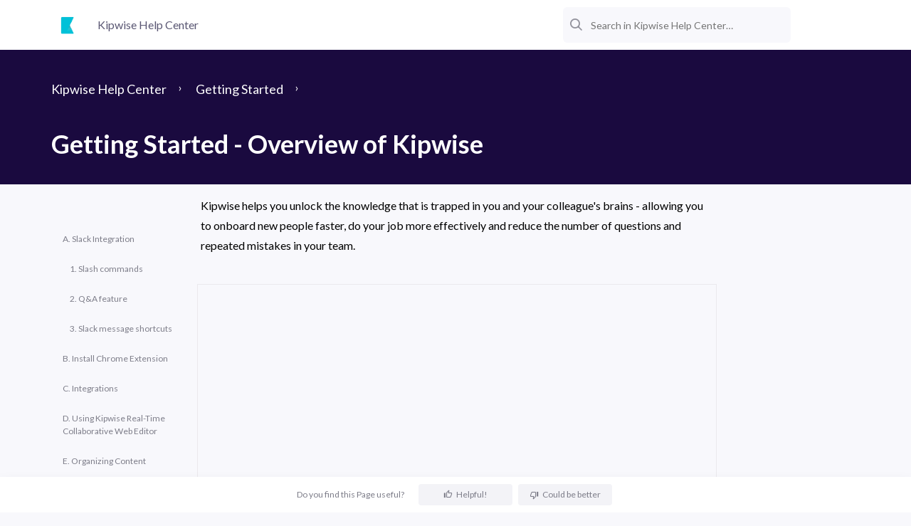

--- FILE ---
content_type: text/html; charset=utf-8
request_url: https://support.kipwise.com/contents/2df9ef46-06ff-4a32-9e73-814f0ca904c1
body_size: 5809
content:
<?xml version="1.0" encoding="UTF-8"?>
<!DOCTYPE html PUBLIC "-//W3C//DTD XHTML 1.0 Strict//EN"
        "http://www.w3.org/TR/xhtml1/DTD/xhtml1-strict.dtd">
<html xmlns="http://www.w3.org/1999/xhtml" xml:lang="en-US" lang="en-US">
<head>
    
<link rel="shortcut icon" href="https://avatars.slack-edge.com/2018-09-16/435844621024_6185524519ddbd84162e_230.png" type="image/x-icon">
<link rel="icon" href="https://avatars.slack-edge.com/2018-09-16/435844621024_6185524519ddbd84162e_230.png" type="image/x-icon">


    <link href="https://fonts.googleapis.com/icon?family=Lato:400,500,600,700,800" rel="stylesheet">
<link rel="stylesheet" href="https://cdnjs.cloudflare.com/ajax/libs/prism/1.24.1/themes/prism-tomorrow.min.css">
<link href="https://d28eig0q47vbfl.cloudfront.net/styles.7a2e2cd73891d554db79.css" rel="stylesheet"/>


<style>





.topic-background-wrap {
    background-color: rgba(26,10,63,1)
}
.search-result-description em {
    color: rgba(26,10,63,1)
}
.search-wrap input,
.search-bar-wrap input {
    caret-color: rgba(26,10,63,1);
}
.page-info-wrap {
    background-color: rgba(26,10,63,1);
}







.categories-title {
    color: rgba(105,118,137,1)
}



</style>

    
<title>Getting Started - Overview of Kipwise - Kipwise Help Center</title>



<link rel="canonical" href="https://support.kipwise.com/contents/2df9ef46-06ff-4a32-9e73-814f0ca904c1">

<meta name="robots" content="index,follow" />
<meta content="text/html; charset=utf-8" http-equiv="Content-Type"/>
<meta name="viewport" content="width=device-width, initial-scale=1"/>
<meta name="description"
      content="Getting Started - Overview of Kipwise Kipwise helps you unlock the knowledgethat is trapped in you and your colleague&#39;s "/>
<meta property="og:locale" content="en-US"/>
<meta property="og:type" content="article"/>


<meta property="og:title"
      content="Getting Started - Overview of Kipwise"/>
<meta property="og:description"
      content="Getting Started - Overview of Kipwise Kipwise helps you unlock the knowledgethat is trapped in you and your colleague&#39;s "/>
<meta property="og:site_name" content="Kipwise Help Center"/>



<meta property="fb:app_id" content="1678652025795120"/>


<meta property="og:image"
      content="https://files.kipwise.com/p/T1G0CE4N7/2df9ef46-06ff-4a32-9e73-814f0ca904c1/9a4bac2ecb91931b4f40ccd5736993d6c4b13f338e346c3c717315e645076ae6.png?time=1769718230&hash=faf2ad7b0d5a363f944dbf131eeb7e34"/>


<meta name="twitter:card" content="summary_large_image"/>
<meta name="twitter:site" content="@kipwise_com"/>



<meta name="twitter:description" content=""/>


<meta name="twitter:title" content="Empower your team knowledge - Kipwise"/>


<meta name="twitter:image" content="https://d28eig0q47vbfl.cloudfront.net/assets/img/d030796a684b65ee81a67396a5e65439.png"/>


<meta name="twitter:creator" content="@kipwise_com"/>



<meta name="slack-app-id" content="A7XBBQL8K">



<link rel="search" type="application/opensearchdescription+xml" href="https://support.kipwise.com/opensearch" title="Kipwise Help Center"/>


    <link rel="dns-prefetch" href="//cdnjs.cloudflare.com">
<link rel="dns-prefetch" href="//cdn.ravenjs.com">
<link rel="dns-prefetch" href="https://d28eig0q47vbfl.cloudfront.net">
    
    <script>
        var canonicalUrlDomain = 'https://support.kipwise.com/contents/2df9ef46-06ff-4a32-9e73-814f0ca904c1'.split('/')[2];
        if (canonicalUrlDomain.toLowerCase() !== window.location.hostname.toLowerCase()) {
            window.location = 'https://support.kipwise.com/contents/2df9ef46-06ff-4a32-9e73-814f0ca904c1';
        }
    </script>



<script src="https://cdn.ravenjs.com/3.14.1/raven.min.js"></script>



<script async src="https://www.googletagmanager.com/gtag/js?id=UA-109681523-3"></script>
<script>
    window.dataLayer = window.dataLayer || [];
    function gtag(){dataLayer.push(arguments);}
    gtag('js', new Date());

    gtag('config', 'UA-109681523-3');
</script>


<script type="text/javascript">
    document.addEventListener('DOMContentLoaded', function() {
        document.getElementsByTagName('body')[0].addEventListener('scroll', function() {
            const headerBlock = document.getElementsByClassName('header-block')[0];
            if (!headerBlock) { return }
            const scrollTop = document.getElementsByTagName('body')[0].scrollTop;
            if (scrollTop > 0) {
                headerBlock.classList.add('isFixed');
            } else {
                headerBlock.classList.remove('isFixed');
            }
        });
    });
</script>



    


    
        <link href="https://d28eig0q47vbfl.cloudfront.net/contentDisplay.7a2e2cd73891d554db79.css" rel="stylesheet"/>
    
</head>
<body>

<div class="container-wrapper">
    <header class="header-block">
    <nav class="navbar navbar-inverse">
        <div class="container">
            <div class="row header-container-wrap">
                <div class="col-xs-12 col-sm-4">
                    
                    <a class="navbar-brand" href="/" title="Kipwise Help Center">
                        <img alt="Logo of Kipwise Help Center" src="https://avatars.slack-edge.com/2018-09-16/435844621024_6185524519ddbd84162e_230.png"/>
                        <span class="name">
                            Kipwise Help Center
                        </span>
                    </a>
                    
                </div>
                <div class="col-xs-12 col-sm-7">
                    
                    <form class="header-search-form" method="GET" action="/search">
                        <label for="header-search-bar">
                            <span class="icon-search search-bar-icon"></span>
                        </label>
                        <input placeholder="Search in Kipwise Help Center…" type="search" name="q" value="" id="header-search-bar"/>
                    </form>
                    
                </div>
            </div>
        </div>
    </nav>
</header>

    
    <div class="page-header-wrap ">
        <div class="page-info-wrap">
        </div>
        <div class="page-content" style="padding: 8px 0 20px">
            <section class="container section">
    <div class="breadcrumbs">
        <a class="breadcrumbs-link" href="/">Kipwise Help Center</a>
        
            
                <a class="breadcrumbs-link" href="/folders/9ef5dc7f-903e-4e11-af44-c0fe2f22a51f">Getting Started</a>
            
        
    </div>
</section>

            <section class="container section">
                <h1 class="page-info-title content-page-title">Getting Started - Overview of Kipwise</h1>
            </section>
        </div>
    </div>

    <section class="container section article-content">
        <div class="body" id="content-body">
            <div class="content-placeholder-loading">
                <div class="bar" style="max-width: 500px; width: 75%;"></div>
                <div class="bar" style="max-width: 420px; width: 90%"></div>
                <div class="bar" style="max-width: 520px; width: 65%; margin-bottom: 48px"></div>
                <div class="bar" style="max-width: 420px; width: 60%"></div>
                <div class="bar" style="max-width: 380px; width: 80%"></div>
                <div class="bar" style="max-width: 320px; width: 90%"></div>
                <div class="bar" style="max-width: 480px; width: 65%"></div>
            </div>
        </div>
    </section>
</div>

<footer>
    <div class="container">
        <div class="row">
            <span class="powered-by">
                Knowledge base software powered by <div class="powered-by-logo"><a href="https://kipwise.com" title="Integrated knowledge base">Kipwise</a></div>
            </span>
        </div>
    </div>
</footer>
<script type="text/javascript" src="https://d28eig0q47vbfl.cloudfront.net/vendors.7a2e2cd73891d554db79.bundle.js"></script>



    
    <script type="text/javascript">
        window.__APP_INITIAL_STATE__ = JSON.parse(decodeURIComponent("%7B%22locale%22%3A%22en%22%2C%22shouldShowVote%22%3Atrue%2C%22id%22%3A%222df9ef46-06ff-4a32-9e73-814f0ca904c1%22%2C%22content%22%3A%7B%22document%22%3A%7B%22data%22%3A%7B%7D%2C%22object%22%3A%22document%22%2C%22nodes%22%3A%5B%7B%22data%22%3A%7B%22id%22%3A%221e828f3b%22%7D%2C%22isVoid%22%3Afalse%2C%22nodes%22%3A%5B%7B%22leaves%22%3A%5B%7B%22marks%22%3A%5B%5D%2C%22object%22%3A%22leaf%22%2C%22text%22%3A%22Kipwise%20helps%20you%20unlock%20the%20knowledge%20that%20is%20trapped%20in%20you%20and%20your%20colleague's%20brains%20-%20allowing%20you%20to%20onboard%20new%20people%20faster%2C%20do%20your%20job%20more%20effectively%20and%20reduce%20the%20number%20of%20questions%20and%20repeated%20mistakes%20in%20your%20team.%5Cn%22%7D%5D%2C%22object%22%3A%22text%22%7D%5D%2C%22object%22%3A%22block%22%2C%22type%22%3A%22paragraph%22%7D%2C%7B%22data%22%3A%7B%22embedUrl%22%3A%22https%3A%2F%2Fwww.youtube.com%2Fembed%2FXIbNhEksWhA%3Frel%3D0%22%2C%22height%22%3A412%2C%22id%22%3A%221ee5c9df%22%2C%22isResized%22%3Atrue%2C%22originalUrl%22%3A%22https%3A%2F%2Fyoutu.be%2FXIbNhEksWhA%22%2C%22urlId%22%3A%2251530b36-79b4-4ec0-a3c4-0e72978cd6ee%22%2C%22width%22%3A730%7D%2C%22isVoid%22%3Atrue%2C%22nodes%22%3A%5B%7B%22leaves%22%3A%5B%7B%22marks%22%3A%5B%5D%2C%22object%22%3A%22leaf%22%2C%22text%22%3A%22%22%7D%5D%2C%22object%22%3A%22text%22%7D%5D%2C%22object%22%3A%22block%22%2C%22type%22%3A%22embed-video%22%7D%2C%7B%22data%22%3A%7B%22id%22%3A%225765fa69%22%7D%2C%22isVoid%22%3Afalse%2C%22nodes%22%3A%5B%7B%22leaves%22%3A%5B%7B%22marks%22%3A%5B%5D%2C%22object%22%3A%22leaf%22%2C%22text%22%3A%22%5CnTo%20get%20started%2C%20give%20these%20things%20a%20try%3A%C2%A0%22%7D%5D%2C%22object%22%3A%22text%22%7D%5D%2C%22object%22%3A%22block%22%2C%22type%22%3A%22paragraph%22%7D%2C%7B%22data%22%3A%7B%22id%22%3A%225e1e62d9%22%7D%2C%22isVoid%22%3Afalse%2C%22nodes%22%3A%5B%7B%22leaves%22%3A%5B%7B%22marks%22%3A%5B%5D%2C%22object%22%3A%22leaf%22%2C%22text%22%3A%22A.%20Slack%20Integration%22%7D%5D%2C%22object%22%3A%22text%22%7D%5D%2C%22object%22%3A%22block%22%2C%22type%22%3A%22heading-two%22%7D%2C%7B%22data%22%3A%7B%22id%22%3A%22e0d4aff5%22%7D%2C%22isVoid%22%3Afalse%2C%22nodes%22%3A%5B%7B%22leaves%22%3A%5B%7B%22marks%22%3A%5B%5D%2C%22object%22%3A%22leaf%22%2C%22text%22%3A%221.%C2%A0%22%7D%5D%2C%22object%22%3A%22text%22%7D%2C%7B%22data%22%3A%7B%22href%22%3A%22https%3A%2F%2Fsupport.kipwise.com%2Fcontents%2Ff2c3819e-ee0f-4f33-9fa6-4ae301a0cc25%22%2C%22id%22%3A%22639d446f%22%2C%22isValidated%22%3Atrue%2C%22urlId%22%3A%22b2d580c0-014c-43f8-89b7-301ce0fac3d1%22%7D%2C%22isVoid%22%3Afalse%2C%22nodes%22%3A%5B%7B%22leaves%22%3A%5B%7B%22marks%22%3A%5B%5D%2C%22object%22%3A%22leaf%22%2C%22text%22%3A%22Slash%20commands%22%7D%5D%2C%22object%22%3A%22text%22%7D%5D%2C%22object%22%3A%22inline%22%2C%22type%22%3A%22link%22%7D%2C%7B%22leaves%22%3A%5B%7B%22marks%22%3A%5B%5D%2C%22object%22%3A%22leaf%22%2C%22text%22%3A%22%C2%A0%22%7D%5D%2C%22object%22%3A%22text%22%7D%5D%2C%22object%22%3A%22block%22%2C%22type%22%3A%22heading-three%22%7D%2C%7B%22data%22%3A%7B%22id%22%3A%22ef12f7f4%22%7D%2C%22isVoid%22%3Afalse%2C%22nodes%22%3A%5B%7B%22data%22%3A%7B%22id%22%3A%22e5cc58e8%22%7D%2C%22isVoid%22%3Afalse%2C%22nodes%22%3A%5B%7B%22data%22%3A%7B%22id%22%3A%225f559d39%22%7D%2C%22isVoid%22%3Afalse%2C%22nodes%22%3A%5B%7B%22leaves%22%3A%5B%7B%22marks%22%3A%5B%7B%22data%22%3A%7B%7D%2C%22object%22%3A%22mark%22%2C%22type%22%3A%22strong%22%7D%5D%2C%22object%22%3A%22leaf%22%2C%22text%22%3A%22%2Fkipwise%20create%22%7D%2C%7B%22marks%22%3A%5B%5D%2C%22object%22%3A%22leaf%22%2C%22text%22%3A%22%C2%A0to%20create%20a%20new%20Page%20on%20Kipwise%C2%A0%22%7D%5D%2C%22object%22%3A%22text%22%7D%5D%2C%22object%22%3A%22block%22%2C%22type%22%3A%22paragraph%22%7D%5D%2C%22object%22%3A%22block%22%2C%22type%22%3A%22list-item%22%7D%2C%7B%22data%22%3A%7B%22id%22%3A%226faf2a2c%22%7D%2C%22isVoid%22%3Afalse%2C%22nodes%22%3A%5B%7B%22data%22%3A%7B%22id%22%3A%22f2c8bf29%22%7D%2C%22isVoid%22%3Afalse%2C%22nodes%22%3A%5B%7B%22leaves%22%3A%5B%7B%22marks%22%3A%5B%7B%22data%22%3A%7B%7D%2C%22object%22%3A%22mark%22%2C%22type%22%3A%22strong%22%7D%5D%2C%22object%22%3A%22leaf%22%2C%22text%22%3A%22%2Fkipwise%20%5Bkeywords%5D%20%22%7D%2C%7B%22marks%22%3A%5B%5D%2C%22object%22%3A%22leaf%22%2C%22text%22%3A%22to%20search%20for%20content%20on%20Kipwise%22%7D%5D%2C%22object%22%3A%22text%22%7D%5D%2C%22object%22%3A%22block%22%2C%22type%22%3A%22paragraph%22%7D%5D%2C%22object%22%3A%22block%22%2C%22type%22%3A%22list-item%22%7D%2C%7B%22data%22%3A%7B%22id%22%3A%22f937c482%22%7D%2C%22isVoid%22%3Afalse%2C%22nodes%22%3A%5B%7B%22data%22%3A%7B%22id%22%3A%2282225a28%22%7D%2C%22isVoid%22%3Afalse%2C%22nodes%22%3A%5B%7B%22leaves%22%3A%5B%7B%22marks%22%3A%5B%7B%22data%22%3A%7B%7D%2C%22object%22%3A%22mark%22%2C%22type%22%3A%22strong%22%7D%5D%2C%22object%22%3A%22leaf%22%2C%22text%22%3A%22%2Fkipwise%20sign-in%22%7D%2C%7B%22marks%22%3A%5B%5D%2C%22object%22%3A%22leaf%22%2C%22text%22%3A%22%20to%20quickly%20access%20your%20Kipwise%20web%20portal%22%7D%5D%2C%22object%22%3A%22text%22%7D%5D%2C%22object%22%3A%22block%22%2C%22type%22%3A%22paragraph%22%7D%5D%2C%22object%22%3A%22block%22%2C%22type%22%3A%22list-item%22%7D%5D%2C%22object%22%3A%22block%22%2C%22type%22%3A%22bulleted-list%22%7D%2C%7B%22data%22%3A%7B%22id%22%3A%22a1606f66%22%7D%2C%22isVoid%22%3Afalse%2C%22nodes%22%3A%5B%7B%22leaves%22%3A%5B%7B%22marks%22%3A%5B%5D%2C%22object%22%3A%22leaf%22%2C%22text%22%3A%222.%C2%A0%22%7D%5D%2C%22object%22%3A%22text%22%7D%2C%7B%22data%22%3A%7B%22href%22%3A%22https%3A%2F%2Fsupport.kipwise.com%2Fcontents%2F60952158-360b-40b4-96e1-3513a9120585%22%2C%22id%22%3A%228966fcb6%22%2C%22isValidated%22%3Atrue%2C%22urlId%22%3A%2235795986-aba3-41e7-99ea-2eee281ef313%22%7D%2C%22isVoid%22%3Afalse%2C%22nodes%22%3A%5B%7B%22leaves%22%3A%5B%7B%22marks%22%3A%5B%5D%2C%22object%22%3A%22leaf%22%2C%22text%22%3A%22Q%26A%20feature%22%7D%5D%2C%22object%22%3A%22text%22%7D%5D%2C%22object%22%3A%22inline%22%2C%22type%22%3A%22link%22%7D%2C%7B%22leaves%22%3A%5B%7B%22marks%22%3A%5B%5D%2C%22object%22%3A%22leaf%22%2C%22text%22%3A%22%22%7D%5D%2C%22object%22%3A%22text%22%7D%5D%2C%22object%22%3A%22block%22%2C%22type%22%3A%22heading-three%22%7D%2C%7B%22data%22%3A%7B%22id%22%3A%22118dd7b0%22%7D%2C%22isVoid%22%3Afalse%2C%22nodes%22%3A%5B%7B%22leaves%22%3A%5B%7B%22marks%22%3A%5B%5D%2C%22object%22%3A%22leaf%22%2C%22text%22%3A%22Can't%20find%20what%20you're%20looking%3F%20Create%20a%20question%20using%C2%A0%22%7D%2C%7B%22marks%22%3A%5B%7B%22data%22%3A%7B%7D%2C%22object%22%3A%22mark%22%2C%22type%22%3A%22strong%22%7D%5D%2C%22object%22%3A%22leaf%22%2C%22text%22%3A%22%2Fkipwise%20ask%22%7D%2C%7B%22marks%22%3A%5B%5D%2C%22object%22%3A%22leaf%22%2C%22text%22%3A%22%C2%A0and%20assign%20it%20to%20your%20teammates.%20The%20Q%26A%20will%20be%20saved%20to%20Kipwise%20automatically%20when%20your%20teammate%20answered.%22%7D%5D%2C%22object%22%3A%22text%22%7D%5D%2C%22object%22%3A%22block%22%2C%22type%22%3A%22paragraph%22%7D%2C%7B%22data%22%3A%7B%22id%22%3A%22da876d49%22%7D%2C%22isVoid%22%3Afalse%2C%22nodes%22%3A%5B%7B%22leaves%22%3A%5B%7B%22marks%22%3A%5B%5D%2C%22object%22%3A%22leaf%22%2C%22text%22%3A%223.%20Slack%20message%20shortcuts%22%7D%5D%2C%22object%22%3A%22text%22%7D%5D%2C%22object%22%3A%22block%22%2C%22type%22%3A%22heading-three%22%7D%2C%7B%22data%22%3A%7B%22id%22%3A%223cc5a4dc%22%7D%2C%22isVoid%22%3Afalse%2C%22nodes%22%3A%5B%7B%22data%22%3A%7B%22id%22%3A%2289c062ba%22%7D%2C%22isVoid%22%3Afalse%2C%22nodes%22%3A%5B%7B%22data%22%3A%7B%22id%22%3A%224b683339%22%7D%2C%22isVoid%22%3Afalse%2C%22nodes%22%3A%5B%7B%22leaves%22%3A%5B%7B%22marks%22%3A%5B%5D%2C%22object%22%3A%22leaf%22%2C%22text%22%3A%22%22%7D%5D%2C%22object%22%3A%22text%22%7D%2C%7B%22data%22%3A%7B%22convertToType%22%3Anull%2C%22embedUrl%22%3Anull%2C%22href%22%3A%22https%3A%2F%2Fsupport.kipwise.com%2Fcontents%2Ff7a0c081-d9e4-4096-85c0-05010862d21f%22%2C%22id%22%3A%221c6e5fb2%22%2C%22isValidated%22%3Atrue%2C%22urlId%22%3A%22f2767ff4-47f1-43a7-baee-de741992a458%22%7D%2C%22isVoid%22%3Afalse%2C%22nodes%22%3A%5B%7B%22leaves%22%3A%5B%7B%22marks%22%3A%5B%7B%22data%22%3A%7B%7D%2C%22object%22%3A%22mark%22%2C%22type%22%3A%22strong%22%7D%5D%2C%22object%22%3A%22leaf%22%2C%22text%22%3A%22Save%20to%20Kipwise%22%7D%5D%2C%22object%22%3A%22text%22%7D%5D%2C%22object%22%3A%22inline%22%2C%22type%22%3A%22link%22%7D%2C%7B%22leaves%22%3A%5B%7B%22marks%22%3A%5B%5D%2C%22object%22%3A%22leaf%22%2C%22text%22%3A%22%C2%A0to%20quickly%20clip%20a%20message%20to%20Kipwise%22%7D%5D%2C%22object%22%3A%22text%22%7D%5D%2C%22object%22%3A%22block%22%2C%22type%22%3A%22paragraph%22%7D%5D%2C%22object%22%3A%22block%22%2C%22type%22%3A%22list-item%22%7D%2C%7B%22data%22%3A%7B%22id%22%3A%22dd7a4ac1%22%7D%2C%22isVoid%22%3Afalse%2C%22nodes%22%3A%5B%7B%22data%22%3A%7B%22id%22%3A%226b1a12eb%22%7D%2C%22isVoid%22%3Afalse%2C%22nodes%22%3A%5B%7B%22leaves%22%3A%5B%7B%22marks%22%3A%5B%5D%2C%22object%22%3A%22leaf%22%2C%22text%22%3A%22%22%7D%5D%2C%22object%22%3A%22text%22%7D%2C%7B%22data%22%3A%7B%22convertToType%22%3Anull%2C%22embedUrl%22%3Anull%2C%22href%22%3A%22https%3A%2F%2Fsupport.kipwise.com%2Fcontents%2F9f84bd0f-74bb-43f3-994b-4f4f7e104d23%22%2C%22id%22%3A%22c966ccea%22%2C%22isValidated%22%3Atrue%2C%22urlId%22%3A%22ddd73f1d-08b6-49be-8f65-6b208d5c518f%22%7D%2C%22isVoid%22%3Afalse%2C%22nodes%22%3A%5B%7B%22leaves%22%3A%5B%7B%22marks%22%3A%5B%7B%22data%22%3A%7B%7D%2C%22object%22%3A%22mark%22%2C%22type%22%3A%22strong%22%7D%5D%2C%22object%22%3A%22leaf%22%2C%22text%22%3A%22Answer%20with%20Kipwise%22%7D%5D%2C%22object%22%3A%22text%22%7D%5D%2C%22object%22%3A%22inline%22%2C%22type%22%3A%22link%22%7D%2C%7B%22leaves%22%3A%5B%7B%22marks%22%3A%5B%5D%2C%22object%22%3A%22leaf%22%2C%22text%22%3A%22%C2%A0to%20quickly%20answer%20teammates'%20questions%20with%20content%20saved%20on%20Kipwise%C2%A0%22%7D%5D%2C%22object%22%3A%22text%22%7D%5D%2C%22object%22%3A%22block%22%2C%22type%22%3A%22paragraph%22%7D%5D%2C%22object%22%3A%22block%22%2C%22type%22%3A%22list-item%22%7D%5D%2C%22object%22%3A%22block%22%2C%22type%22%3A%22bulleted-list%22%7D%2C%7B%22data%22%3A%7B%22height%22%3A220.45871559633028%2C%22id%22%3A%226f63274e%22%2C%22key%22%3A%22T1G0CE4N7%2F3f1d5d2b-34e1-40a7-9098-93f26f1916d1-Save%20to%20Kipwise.png%22%2C%22name%22%3A%22Save%20to%20Kipwise.png%22%2C%22size%22%3A166114%2C%22width%22%3A720%7D%2C%22isVoid%22%3Atrue%2C%22nodes%22%3A%5B%7B%22leaves%22%3A%5B%7B%22marks%22%3A%5B%5D%2C%22object%22%3A%22leaf%22%2C%22text%22%3A%22%22%7D%5D%2C%22object%22%3A%22text%22%7D%5D%2C%22object%22%3A%22block%22%2C%22type%22%3A%22image%22%7D%2C%7B%22data%22%3A%7B%22id%22%3A%229347a10d%22%7D%2C%22isVoid%22%3Afalse%2C%22nodes%22%3A%5B%7B%22leaves%22%3A%5B%7B%22marks%22%3A%5B%5D%2C%22object%22%3A%22leaf%22%2C%22text%22%3A%22B.%20Install%20Chrome%20Extension%20%22%7D%5D%2C%22object%22%3A%22text%22%7D%5D%2C%22object%22%3A%22block%22%2C%22type%22%3A%22heading-two%22%7D%2C%7B%22data%22%3A%7B%22id%22%3A%227a958a9b%22%7D%2C%22isVoid%22%3Afalse%2C%22nodes%22%3A%5B%7B%22leaves%22%3A%5B%7B%22marks%22%3A%5B%5D%2C%22object%22%3A%22leaf%22%2C%22text%22%3A%22%22%7D%5D%2C%22object%22%3A%22text%22%7D%2C%7B%22data%22%3A%7B%22convertToType%22%3Anull%2C%22embedUrl%22%3Anull%2C%22href%22%3A%22https%3A%2F%2Fchrome.google.com%2Fwebstore%2Fdetail%2Flghlpioolpgjkjobdepmjfadbfplgaba%22%2C%22id%22%3A%2252025583%22%2C%22isValidated%22%3Atrue%2C%22urlId%22%3A%223dacac87-a4a8-4c4f-9a1e-cf426fa64357%22%7D%2C%22isVoid%22%3Afalse%2C%22nodes%22%3A%5B%7B%22leaves%22%3A%5B%7B%22marks%22%3A%5B%5D%2C%22object%22%3A%22leaf%22%2C%22text%22%3A%22Install%20our%20Chrome%20Extension%22%7D%5D%2C%22object%22%3A%22text%22%7D%5D%2C%22object%22%3A%22inline%22%2C%22type%22%3A%22link%22%7D%2C%7B%22leaves%22%3A%5B%7B%22marks%22%3A%5B%5D%2C%22object%22%3A%22leaf%22%2C%22text%22%3A%22%20to%20access%20Kipwise%20content%20easily%20whenever%20you%20are%20using%20any%20web%20apps.%20%22%7D%5D%2C%22object%22%3A%22text%22%7D%5D%2C%22object%22%3A%22block%22%2C%22type%22%3A%22paragraph%22%7D%2C%7B%22data%22%3A%7B%22id%22%3A%22e6a77e0b%22%7D%2C%22isVoid%22%3Afalse%2C%22nodes%22%3A%5B%7B%22leaves%22%3A%5B%7B%22marks%22%3A%5B%5D%2C%22object%22%3A%22leaf%22%2C%22text%22%3A%22C.%20Integrations%C2%A0%22%7D%5D%2C%22object%22%3A%22text%22%7D%5D%2C%22object%22%3A%22block%22%2C%22type%22%3A%22heading-two%22%7D%2C%7B%22data%22%3A%7B%22id%22%3A%2249cc0e37%22%7D%2C%22isVoid%22%3Afalse%2C%22nodes%22%3A%5B%7B%22leaves%22%3A%5B%7B%22marks%22%3A%5B%5D%2C%22object%22%3A%22leaf%22%2C%22text%22%3A%22Integrate%20Kipwise%20with%20Google%20Drive%2C%20Confluence%20or%20OneDrive%20so%20you%20can%20search%20for%20all%20content%20in%20a%20single%20place.%20Our%20editor%20also%20supports%20rich%20embedding%20options%20so%20you%20can%20create%20visually%20appealing%20and%20informative%20documentations%20easily.%20%22%7D%5D%2C%22object%22%3A%22text%22%7D%5D%2C%22object%22%3A%22block%22%2C%22type%22%3A%22paragraph%22%7D%2C%7B%22data%22%3A%7B%22id%22%3A%22afb3f74f%22%7D%2C%22isVoid%22%3Afalse%2C%22nodes%22%3A%5B%7B%22data%22%3A%7B%22id%22%3A%22fd525bbb%22%7D%2C%22isVoid%22%3Afalse%2C%22nodes%22%3A%5B%7B%22data%22%3A%7B%22id%22%3A%2258c3431d%22%7D%2C%22isVoid%22%3Afalse%2C%22nodes%22%3A%5B%7B%22leaves%22%3A%5B%7B%22marks%22%3A%5B%5D%2C%22object%22%3A%22leaf%22%2C%22text%22%3A%22%22%7D%5D%2C%22object%22%3A%22text%22%7D%2C%7B%22data%22%3A%7B%22href%22%3A%22https%3A%2F%2Fsupport.kipwise.com%2Fcontents%2F2500599c-ca1c-43ca-a7f8-de8e4e42fa77%22%2C%22id%22%3A%224e8ca15e%22%2C%22isValidated%22%3Atrue%2C%22urlId%22%3A%22dd134f62-5512-46e2-b97c-e8f7832b314d%22%7D%2C%22isVoid%22%3Afalse%2C%22nodes%22%3A%5B%7B%22leaves%22%3A%5B%7B%22marks%22%3A%5B%5D%2C%22object%22%3A%22leaf%22%2C%22text%22%3A%22Google%20Drive%20Integration%22%7D%5D%2C%22object%22%3A%22text%22%7D%5D%2C%22object%22%3A%22inline%22%2C%22type%22%3A%22link%22%7D%2C%7B%22leaves%22%3A%5B%7B%22marks%22%3A%5B%5D%2C%22object%22%3A%22leaf%22%2C%22text%22%3A%22%2C%20%22%7D%5D%2C%22object%22%3A%22text%22%7D%2C%7B%22data%22%3A%7B%22href%22%3A%22https%3A%2F%2Fsupport.kipwise.com%2Fcontents%2F66480298-dd37-4e9c-a825-4f1c79a2d1f7%22%2C%22id%22%3A%2203c7bceb%22%2C%22isValidated%22%3Atrue%2C%22urlId%22%3A%22754c4e7c-0685-4ebe-a212-3946fea3d85e%22%7D%2C%22isVoid%22%3Afalse%2C%22nodes%22%3A%5B%7B%22leaves%22%3A%5B%7B%22marks%22%3A%5B%5D%2C%22object%22%3A%22leaf%22%2C%22text%22%3A%22Confluence%20Integration%22%7D%5D%2C%22object%22%3A%22text%22%7D%5D%2C%22object%22%3A%22inline%22%2C%22type%22%3A%22link%22%7D%2C%7B%22leaves%22%3A%5B%7B%22marks%22%3A%5B%5D%2C%22object%22%3A%22leaf%22%2C%22text%22%3A%22%2C%20%22%7D%5D%2C%22object%22%3A%22text%22%7D%2C%7B%22data%22%3A%7B%22convertToType%22%3Anull%2C%22embedUrl%22%3Anull%2C%22href%22%3A%22https%3A%2F%2Fsupport.kipwise.com%2Fcontents%2F6f990a77-116b-43e8-8ee6-e5164b39b218%22%2C%22id%22%3A%224e0fab4a%22%2C%22isValidated%22%3Atrue%2C%22urlId%22%3A%22f44e5db8-823d-4fa3-84d3-5ba6dee2d19c%22%7D%2C%22isVoid%22%3Afalse%2C%22nodes%22%3A%5B%7B%22leaves%22%3A%5B%7B%22marks%22%3A%5B%5D%2C%22object%22%3A%22leaf%22%2C%22text%22%3A%22OneDrive%20Integration%22%7D%5D%2C%22object%22%3A%22text%22%7D%5D%2C%22object%22%3A%22inline%22%2C%22type%22%3A%22link%22%7D%2C%7B%22leaves%22%3A%5B%7B%22marks%22%3A%5B%5D%2C%22object%22%3A%22leaf%22%2C%22text%22%3A%22%22%7D%5D%2C%22object%22%3A%22text%22%7D%5D%2C%22object%22%3A%22block%22%2C%22type%22%3A%22paragraph%22%7D%5D%2C%22object%22%3A%22block%22%2C%22type%22%3A%22list-item%22%7D%2C%7B%22data%22%3A%7B%22id%22%3A%229c0f64da%22%7D%2C%22isVoid%22%3Afalse%2C%22nodes%22%3A%5B%7B%22data%22%3A%7B%22id%22%3A%221e0db1de%22%7D%2C%22isVoid%22%3Afalse%2C%22nodes%22%3A%5B%7B%22leaves%22%3A%5B%7B%22marks%22%3A%5B%5D%2C%22object%22%3A%22leaf%22%2C%22text%22%3A%22%22%7D%5D%2C%22object%22%3A%22text%22%7D%2C%7B%22data%22%3A%7B%22convertToType%22%3Anull%2C%22embedUrl%22%3Anull%2C%22href%22%3A%22https%3A%2F%2Fsupport.kipwise.com%2Ffolders%2F6b49d90b-bb59-4377-b935-b06831500227%22%2C%22id%22%3A%2244e957f8%22%2C%22isValidated%22%3Atrue%2C%22urlId%22%3A%2290f7089d-a6f8-4662-a634-097b47980e4e%22%7D%2C%22isVoid%22%3Afalse%2C%22nodes%22%3A%5B%7B%22leaves%22%3A%5B%7B%22marks%22%3A%5B%5D%2C%22object%22%3A%22leaf%22%2C%22text%22%3A%22Rich%20embed%20options%22%7D%5D%2C%22object%22%3A%22text%22%7D%5D%2C%22object%22%3A%22inline%22%2C%22type%22%3A%22link%22%7D%2C%7B%22leaves%22%3A%5B%7B%22marks%22%3A%5B%5D%2C%22object%22%3A%22leaf%22%2C%22text%22%3A%22%22%7D%5D%2C%22object%22%3A%22text%22%7D%5D%2C%22object%22%3A%22block%22%2C%22type%22%3A%22paragraph%22%7D%5D%2C%22object%22%3A%22block%22%2C%22type%22%3A%22list-item%22%7D%5D%2C%22object%22%3A%22block%22%2C%22type%22%3A%22bulleted-list%22%7D%2C%7B%22data%22%3A%7B%22id%22%3A%22f8eb112c%22%7D%2C%22isVoid%22%3Afalse%2C%22nodes%22%3A%5B%7B%22leaves%22%3A%5B%7B%22marks%22%3A%5B%5D%2C%22object%22%3A%22leaf%22%2C%22text%22%3A%22D.%20Using%20Kipwise%20Real-Time%20Collaborative%20Web%20Editor%C2%A0%22%7D%5D%2C%22object%22%3A%22text%22%7D%5D%2C%22object%22%3A%22block%22%2C%22type%22%3A%22heading-two%22%7D%2C%7B%22data%22%3A%7B%22id%22%3A%221da1b79e%22%7D%2C%22isVoid%22%3Afalse%2C%22nodes%22%3A%5B%7B%22data%22%3A%7B%22id%22%3A%22ab361f97%22%7D%2C%22isVoid%22%3Afalse%2C%22nodes%22%3A%5B%7B%22data%22%3A%7B%22id%22%3A%22e1beaa27%22%7D%2C%22isVoid%22%3Afalse%2C%22nodes%22%3A%5B%7B%22leaves%22%3A%5B%7B%22marks%22%3A%5B%5D%2C%22object%22%3A%22leaf%22%2C%22text%22%3A%22Simply%20%22%7D%2C%7B%22marks%22%3A%5B%7B%22data%22%3A%7B%7D%2C%22object%22%3A%22mark%22%2C%22type%22%3A%22strong%22%7D%5D%2C%22object%22%3A%22leaf%22%2C%22text%22%3A%22Type%20%2B%22%7D%2C%7B%22marks%22%3A%5B%5D%2C%22object%22%3A%22leaf%22%2C%22text%22%3A%22%20to%20add%20a%20block%20to%20insert%20an%20image%2C%20video%2C%20file%2C%20table%2C%20code%20block%2C%20etc.%20%5Cn*%20Or%C2%A0%22%7D%2C%7B%22marks%22%3A%5B%7B%22data%22%3A%7B%7D%2C%22object%22%3A%22mark%22%2C%22type%22%3A%22strong%22%7D%5D%2C%22object%22%3A%22leaf%22%2C%22text%22%3A%22type%20%2B%20followed%20by%20keywords%22%7D%2C%7B%22marks%22%3A%5B%5D%2C%22object%22%3A%22leaf%22%2C%22text%22%3A%22%C2%A0as%20%22%7D%5D%2C%22object%22%3A%22text%22%7D%2C%7B%22data%22%3A%7B%22convertToType%22%3Anull%2C%22embedUrl%22%3Anull%2C%22href%22%3A%22https%3A%2F%2Fsupport.kipwise.com%2Fcontents%2F893b1d04-3e11-4a7e-9bad-a3c3aa8c1719%22%2C%22id%22%3A%2256644deb%22%2C%22isValidated%22%3Atrue%2C%22urlId%22%3A%2283000a61-f739-4633-abe0-2a168e262dff%22%7D%2C%22isVoid%22%3Afalse%2C%22nodes%22%3A%5B%7B%22leaves%22%3A%5B%7B%22marks%22%3A%5B%5D%2C%22object%22%3A%22leaf%22%2C%22text%22%3A%22shortcuts%22%7D%5D%2C%22object%22%3A%22text%22%7D%5D%2C%22object%22%3A%22inline%22%2C%22type%22%3A%22link%22%7D%2C%7B%22leaves%22%3A%5B%7B%22marks%22%3A%5B%5D%2C%22object%22%3A%22leaf%22%2C%22text%22%3A%22%2C%20e.g.%20type%20%22%7D%2C%7B%22marks%22%3A%5B%7B%22data%22%3A%7B%7D%2C%22object%22%3A%22mark%22%2C%22type%22%3A%22strong%22%7D%5D%2C%22object%22%3A%22leaf%22%2C%22text%22%3A%22%2Bimage%22%7D%2C%7B%22marks%22%3A%5B%5D%2C%22object%22%3A%22leaf%22%2C%22text%22%3A%22%20to%20insert%20an%20image%22%7D%5D%2C%22object%22%3A%22text%22%7D%5D%2C%22object%22%3A%22block%22%2C%22type%22%3A%22paragraph%22%7D%5D%2C%22object%22%3A%22block%22%2C%22type%22%3A%22list-item%22%7D%2C%7B%22data%22%3A%7B%22id%22%3A%22374d72fa%22%7D%2C%22isVoid%22%3Afalse%2C%22nodes%22%3A%5B%7B%22data%22%3A%7B%22id%22%3A%22f6ad580b%22%7D%2C%22isVoid%22%3Afalse%2C%22nodes%22%3A%5B%7B%22leaves%22%3A%5B%7B%22marks%22%3A%5B%7B%22data%22%3A%7B%7D%2C%22object%22%3A%22mark%22%2C%22type%22%3A%22strong%22%7D%5D%2C%22object%22%3A%22leaf%22%2C%22text%22%3A%22Type%20%40%22%7D%2C%7B%22marks%22%3A%5B%5D%2C%22object%22%3A%22leaf%22%2C%22text%22%3A%22%C2%A0followed%20by%20search%20terms%20to%C2%A0%22%7D%5D%2C%22object%22%3A%22text%22%7D%2C%7B%22data%22%3A%7B%22href%22%3A%22https%3A%2F%2Fsupport.kipwise.com%2Fcontents%2F343e7680-b075-4ab9-a49b-90be6fe99298%22%2C%22id%22%3A%22430be0e8%22%2C%22isValidated%22%3Atrue%2C%22urlId%22%3A%22a2f30413-15a2-4233-ab5d-3c31ef4ab824%22%7D%2C%22isVoid%22%3Afalse%2C%22nodes%22%3A%5B%7B%22leaves%22%3A%5B%7B%22marks%22%3A%5B%5D%2C%22object%22%3A%22leaf%22%2C%22text%22%3A%22mention%20another%20Kipwise%20Page%22%7D%5D%2C%22object%22%3A%22text%22%7D%5D%2C%22object%22%3A%22inline%22%2C%22type%22%3A%22link%22%7D%2C%7B%22leaves%22%3A%5B%7B%22marks%22%3A%5B%5D%2C%22object%22%3A%22leaf%22%2C%22text%22%3A%22%C2%A0%22%7D%5D%2C%22object%22%3A%22text%22%7D%5D%2C%22object%22%3A%22block%22%2C%22type%22%3A%22paragraph%22%7D%5D%2C%22object%22%3A%22block%22%2C%22type%22%3A%22list-item%22%7D%2C%7B%22data%22%3A%7B%22id%22%3A%228ae6efd0%22%7D%2C%22isVoid%22%3Afalse%2C%22nodes%22%3A%5B%7B%22data%22%3A%7B%22id%22%3A%2285446f46%22%7D%2C%22isVoid%22%3Afalse%2C%22nodes%22%3A%5B%7B%22leaves%22%3A%5B%7B%22marks%22%3A%5B%5D%2C%22object%22%3A%22leaf%22%2C%22text%22%3A%22%22%7D%5D%2C%22object%22%3A%22text%22%7D%2C%7B%22data%22%3A%7B%22href%22%3A%22https%3A%2F%2Fsupport.kipwise.com%2Farticles%2F2286229-overview-of-the-kipwise-online-editor%22%2C%22id%22%3A%22797732bf%22%2C%22isValidated%22%3Atrue%2C%22urlId%22%3A%22fa978141-d7b5-415a-b755-ce657108108d%22%7D%2C%22isVoid%22%3Afalse%2C%22nodes%22%3A%5B%7B%22leaves%22%3A%5B%7B%22marks%22%3A%5B%5D%2C%22object%22%3A%22leaf%22%2C%22text%22%3A%22Embed%20content%22%7D%5D%2C%22object%22%3A%22text%22%7D%5D%2C%22object%22%3A%22inline%22%2C%22type%22%3A%22link%22%7D%2C%7B%22leaves%22%3A%5B%7B%22marks%22%3A%5B%5D%2C%22object%22%3A%22leaf%22%2C%22text%22%3A%22%20from%20integrated%20sources%20(check%20out%20%22%7D%5D%2C%22object%22%3A%22text%22%7D%2C%7B%22data%22%3A%7B%22convertToType%22%3Anull%2C%22embedUrl%22%3Anull%2C%22href%22%3A%22https%3A%2F%2Fkipwise.com%2Fapp%2Fteams%2Fk%2Fintegrations%22%2C%22id%22%3A%226f82556e%22%2C%22isValidated%22%3Atrue%2C%22urlId%22%3A%22a73b3cea-1c61-47c1-830a-3629839b7c6b%22%7D%2C%22isVoid%22%3Afalse%2C%22nodes%22%3A%5B%7B%22leaves%22%3A%5B%7B%22marks%22%3A%5B%5D%2C%22object%22%3A%22leaf%22%2C%22text%22%3A%22our%20integrations%22%7D%5D%2C%22object%22%3A%22text%22%7D%5D%2C%22object%22%3A%22inline%22%2C%22type%22%3A%22link%22%7D%2C%7B%22leaves%22%3A%5B%7B%22marks%22%3A%5B%5D%2C%22object%22%3A%22leaf%22%2C%22text%22%3A%22)%22%7D%5D%2C%22object%22%3A%22text%22%7D%5D%2C%22object%22%3A%22block%22%2C%22type%22%3A%22paragraph%22%7D%5D%2C%22object%22%3A%22block%22%2C%22type%22%3A%22list-item%22%7D%5D%2C%22object%22%3A%22block%22%2C%22type%22%3A%22numbered-list%22%7D%2C%7B%22data%22%3A%7B%22id%22%3A%2209194abe%22%7D%2C%22isVoid%22%3Afalse%2C%22nodes%22%3A%5B%7B%22leaves%22%3A%5B%7B%22marks%22%3A%5B%5D%2C%22object%22%3A%22leaf%22%2C%22text%22%3A%22E.%20Organizing%20Content%22%7D%5D%2C%22object%22%3A%22text%22%7D%5D%2C%22object%22%3A%22block%22%2C%22type%22%3A%22heading-two%22%7D%2C%7B%22data%22%3A%7B%22id%22%3A%222f24b4c1%22%7D%2C%22isVoid%22%3Afalse%2C%22nodes%22%3A%5B%7B%22data%22%3A%7B%22id%22%3A%22e5b7633a%22%7D%2C%22isVoid%22%3Afalse%2C%22nodes%22%3A%5B%7B%22data%22%3A%7B%22id%22%3A%22cbd1632b%22%7D%2C%22isVoid%22%3Afalse%2C%22nodes%22%3A%5B%7B%22leaves%22%3A%5B%7B%22marks%22%3A%5B%5D%2C%22object%22%3A%22leaf%22%2C%22text%22%3A%22%22%7D%5D%2C%22object%22%3A%22text%22%7D%2C%7B%22data%22%3A%7B%22href%22%3A%22https%3A%2F%2Fsupport.kipwise.com%2Fcontents%2Fb0bb20db-9da8-4f1e-bf7f-59761746d95e%22%2C%22id%22%3A%22994cb808%22%2C%22isValidated%22%3Atrue%2C%22urlId%22%3A%225883ae5a-dad8-4268-a366-d838e176f68f%22%7D%2C%22isVoid%22%3Afalse%2C%22nodes%22%3A%5B%7B%22leaves%22%3A%5B%7B%22marks%22%3A%5B%5D%2C%22object%22%3A%22leaf%22%2C%22text%22%3A%22Create%20a%20folder%22%7D%5D%2C%22object%22%3A%22text%22%7D%5D%2C%22object%22%3A%22inline%22%2C%22type%22%3A%22link%22%7D%2C%7B%22leaves%22%3A%5B%7B%22marks%22%3A%5B%5D%2C%22object%22%3A%22leaf%22%2C%22text%22%3A%22%C2%A0%22%7D%5D%2C%22object%22%3A%22text%22%7D%5D%2C%22object%22%3A%22block%22%2C%22type%22%3A%22paragraph%22%7D%5D%2C%22object%22%3A%22block%22%2C%22type%22%3A%22list-item%22%7D%2C%7B%22data%22%3A%7B%22id%22%3A%2220590cba%22%7D%2C%22isVoid%22%3Afalse%2C%22nodes%22%3A%5B%7B%22data%22%3A%7B%22id%22%3A%22639a2339%22%7D%2C%22isVoid%22%3Afalse%2C%22nodes%22%3A%5B%7B%22leaves%22%3A%5B%7B%22marks%22%3A%5B%5D%2C%22object%22%3A%22leaf%22%2C%22text%22%3A%22%22%7D%5D%2C%22object%22%3A%22text%22%7D%2C%7B%22data%22%3A%7B%22convertToType%22%3Anull%2C%22embedUrl%22%3Anull%2C%22href%22%3A%22https%3A%2F%2Fsupport.kipwise.com%2Fcontents%2F8dc90c35-c2ed-42a9-b842-df08e1a47055%22%2C%22id%22%3A%22c115d03b%22%2C%22isValidated%22%3Atrue%2C%22urlId%22%3A%22e10af7a0-57e7-4bd3-859f-2cfc3dbebc9c%22%7D%2C%22isVoid%22%3Afalse%2C%22nodes%22%3A%5B%7B%22leaves%22%3A%5B%7B%22marks%22%3A%5B%5D%2C%22object%22%3A%22leaf%22%2C%22text%22%3A%22Rearrange%20folders%22%7D%5D%2C%22object%22%3A%22text%22%7D%5D%2C%22object%22%3A%22inline%22%2C%22type%22%3A%22link%22%7D%2C%7B%22leaves%22%3A%5B%7B%22marks%22%3A%5B%5D%2C%22object%22%3A%22leaf%22%2C%22text%22%3A%22%22%7D%5D%2C%22object%22%3A%22text%22%7D%5D%2C%22object%22%3A%22block%22%2C%22type%22%3A%22paragraph%22%7D%5D%2C%22object%22%3A%22block%22%2C%22type%22%3A%22list-item%22%7D%2C%7B%22data%22%3A%7B%22id%22%3A%22901d4c3d%22%7D%2C%22isVoid%22%3Afalse%2C%22nodes%22%3A%5B%7B%22data%22%3A%7B%22id%22%3A%22794910d0%22%7D%2C%22isVoid%22%3Afalse%2C%22nodes%22%3A%5B%7B%22leaves%22%3A%5B%7B%22marks%22%3A%5B%5D%2C%22object%22%3A%22leaf%22%2C%22text%22%3A%22%22%7D%5D%2C%22object%22%3A%22text%22%7D%2C%7B%22data%22%3A%7B%22convertToType%22%3Anull%2C%22embedUrl%22%3Anull%2C%22href%22%3A%22https%3A%2F%2Fsupport.kipwise.com%2Fcontents%2Ff9a9ee94-353a-4b65-a90e-e0ce85d93052%22%2C%22id%22%3A%227f085ed3%22%2C%22isValidated%22%3Atrue%2C%22urlId%22%3A%2270e3f577-72be-43c0-b5b9-05f4597f72e5%22%7D%2C%22isVoid%22%3Afalse%2C%22nodes%22%3A%5B%7B%22leaves%22%3A%5B%7B%22marks%22%3A%5B%5D%2C%22object%22%3A%22leaf%22%2C%22text%22%3A%22Move%20pages%20between%20folders%22%7D%5D%2C%22object%22%3A%22text%22%7D%5D%2C%22object%22%3A%22inline%22%2C%22type%22%3A%22link%22%7D%2C%7B%22leaves%22%3A%5B%7B%22marks%22%3A%5B%5D%2C%22object%22%3A%22leaf%22%2C%22text%22%3A%22%22%7D%5D%2C%22object%22%3A%22text%22%7D%5D%2C%22object%22%3A%22block%22%2C%22type%22%3A%22paragraph%22%7D%5D%2C%22object%22%3A%22block%22%2C%22type%22%3A%22list-item%22%7D%5D%2C%22object%22%3A%22block%22%2C%22type%22%3A%22bulleted-list%22%7D%2C%7B%22data%22%3A%7B%22id%22%3A%22d1369a01%22%7D%2C%22isVoid%22%3Afalse%2C%22nodes%22%3A%5B%7B%22leaves%22%3A%5B%7B%22marks%22%3A%5B%5D%2C%22object%22%3A%22leaf%22%2C%22text%22%3A%22F.%20Manage%20Teammates%22%7D%5D%2C%22object%22%3A%22text%22%7D%5D%2C%22object%22%3A%22block%22%2C%22type%22%3A%22heading-two%22%7D%2C%7B%22data%22%3A%7B%22id%22%3A%222155b7ba%22%7D%2C%22isVoid%22%3Afalse%2C%22nodes%22%3A%5B%7B%22data%22%3A%7B%22id%22%3A%221236edc5%22%7D%2C%22isVoid%22%3Afalse%2C%22nodes%22%3A%5B%7B%22data%22%3A%7B%22id%22%3A%226f43956a%22%7D%2C%22isVoid%22%3Afalse%2C%22nodes%22%3A%5B%7B%22leaves%22%3A%5B%7B%22marks%22%3A%5B%5D%2C%22object%22%3A%22leaf%22%2C%22text%22%3A%22%22%7D%5D%2C%22object%22%3A%22text%22%7D%2C%7B%22data%22%3A%7B%22href%22%3A%22https%3A%2F%2Fsupport.kipwise.com%2Fcontents%2F61077b58-dd3c-4ba9-bee8-eb7fbd5309fb%22%2C%22id%22%3A%2221779a52%22%2C%22isValidated%22%3Atrue%2C%22urlId%22%3A%2240cfaff4-1141-4a4e-b864-81a1e98d336a%22%7D%2C%22isVoid%22%3Afalse%2C%22nodes%22%3A%5B%7B%22leaves%22%3A%5B%7B%22marks%22%3A%5B%5D%2C%22object%22%3A%22leaf%22%2C%22text%22%3A%22Invite%20teammates%22%7D%5D%2C%22object%22%3A%22text%22%7D%5D%2C%22object%22%3A%22inline%22%2C%22type%22%3A%22link%22%7D%2C%7B%22leaves%22%3A%5B%7B%22marks%22%3A%5B%5D%2C%22object%22%3A%22leaf%22%2C%22text%22%3A%22%22%7D%5D%2C%22object%22%3A%22text%22%7D%5D%2C%22object%22%3A%22block%22%2C%22type%22%3A%22paragraph%22%7D%5D%2C%22object%22%3A%22block%22%2C%22type%22%3A%22list-item%22%7D%2C%7B%22data%22%3A%7B%22id%22%3A%220cb3a893%22%7D%2C%22isVoid%22%3Afalse%2C%22nodes%22%3A%5B%7B%22data%22%3A%7B%22id%22%3A%22d18eeaf4%22%7D%2C%22isVoid%22%3Afalse%2C%22nodes%22%3A%5B%7B%22leaves%22%3A%5B%7B%22marks%22%3A%5B%5D%2C%22object%22%3A%22leaf%22%2C%22text%22%3A%22%22%7D%5D%2C%22object%22%3A%22text%22%7D%2C%7B%22data%22%3A%7B%22href%22%3A%22https%3A%2F%2Fsupport.kipwise.com%2Fcontents%2Fb35082aa-d545-4513-a03e-14d06cb2c62b%22%2C%22id%22%3A%22918fb326%22%2C%22isValidated%22%3Atrue%2C%22urlId%22%3A%22576be090-baca-4ce5-b7c3-34c15e0f8fdb%22%7D%2C%22isVoid%22%3Afalse%2C%22nodes%22%3A%5B%7B%22leaves%22%3A%5B%7B%22marks%22%3A%5B%5D%2C%22object%22%3A%22leaf%22%2C%22text%22%3A%22User%20roles%3A%20Admin%20vs.%20Member%20vs.%20Read-only%C2%A0%22%7D%5D%2C%22object%22%3A%22text%22%7D%5D%2C%22object%22%3A%22inline%22%2C%22type%22%3A%22link%22%7D%2C%7B%22leaves%22%3A%5B%7B%22marks%22%3A%5B%5D%2C%22object%22%3A%22leaf%22%2C%22text%22%3A%22%22%7D%5D%2C%22object%22%3A%22text%22%7D%5D%2C%22object%22%3A%22block%22%2C%22type%22%3A%22paragraph%22%7D%5D%2C%22object%22%3A%22block%22%2C%22type%22%3A%22list-item%22%7D%2C%7B%22data%22%3A%7B%22id%22%3A%223aea6abc%22%7D%2C%22isVoid%22%3Afalse%2C%22nodes%22%3A%5B%7B%22data%22%3A%7B%22id%22%3A%227f4f5ea0%22%7D%2C%22isVoid%22%3Afalse%2C%22nodes%22%3A%5B%7B%22leaves%22%3A%5B%7B%22marks%22%3A%5B%5D%2C%22object%22%3A%22leaf%22%2C%22text%22%3A%22%22%7D%5D%2C%22object%22%3A%22text%22%7D%2C%7B%22data%22%3A%7B%22href%22%3A%22https%3A%2F%2Fsupport.kipwise.com%2Fcontents%2F87987139-613c-466e-a3bc-c5db519fef10%22%2C%22id%22%3A%225607526f%22%2C%22isValidated%22%3Atrue%2C%22urlId%22%3A%22eada9a5f-7df0-4c38-9621-d3e3b6d9c21c%22%7D%2C%22isVoid%22%3Afalse%2C%22nodes%22%3A%5B%7B%22leaves%22%3A%5B%7B%22marks%22%3A%5B%5D%2C%22object%22%3A%22leaf%22%2C%22text%22%3A%22Folder%20permission%22%7D%5D%2C%22object%22%3A%22text%22%7D%5D%2C%22object%22%3A%22inline%22%2C%22type%22%3A%22link%22%7D%2C%7B%22leaves%22%3A%5B%7B%22marks%22%3A%5B%5D%2C%22object%22%3A%22leaf%22%2C%22text%22%3A%22%5Cn%22%7D%5D%2C%22object%22%3A%22text%22%7D%5D%2C%22object%22%3A%22block%22%2C%22type%22%3A%22paragraph%22%7D%5D%2C%22object%22%3A%22block%22%2C%22type%22%3A%22list-item%22%7D%5D%2C%22object%22%3A%22block%22%2C%22type%22%3A%22bulleted-list%22%7D%2C%7B%22data%22%3A%7B%22id%22%3A%224efe789b%22%7D%2C%22isVoid%22%3Afalse%2C%22nodes%22%3A%5B%7B%22leaves%22%3A%5B%7B%22marks%22%3A%5B%5D%2C%22object%22%3A%22leaf%22%2C%22text%22%3A%22Have%20any%20question%20or%20feedback%3F%20Use%20the%20message%20button%20at%20the%20bottom%20right%20corner%20to%20message%20us%20%F0%9F%99%82%22%7D%5D%2C%22object%22%3A%22text%22%7D%5D%2C%22object%22%3A%22block%22%2C%22type%22%3A%22paragraph%22%7D%2C%7B%22data%22%3A%7B%22id%22%3A%223606ebe4%22%7D%2C%22isVoid%22%3Afalse%2C%22nodes%22%3A%5B%7B%22leaves%22%3A%5B%7B%22marks%22%3A%5B%5D%2C%22object%22%3A%22leaf%22%2C%22text%22%3A%22%22%7D%5D%2C%22object%22%3A%22text%22%7D%5D%2C%22object%22%3A%22block%22%2C%22type%22%3A%22paragraph%22%7D%5D%7D%2C%22object%22%3A%22value%22%7D%2C%22isEmbed%22%3Afalse%2C%22fileTime%22%3A%221769718230%22%2C%22fileHash%22%3A%22faf2ad7b0d5a363f944dbf131eeb7e34%22%7D"));
    </script>



    <script type="text/javascript" src="https://d28eig0q47vbfl.cloudfront.net/contentDisplay.7a2e2cd73891d554db79.bundle.js"></script>


</body>
</html>


--- FILE ---
content_type: text/css
request_url: https://d28eig0q47vbfl.cloudfront.net/styles.7a2e2cd73891d554db79.css
body_size: 41065
content:
.container-fluid {
  margin-right: auto;
  margin-left: auto;
  padding-right: 2rem;
  padding-left: 2rem;
}
.row {
  box-sizing: border-box;
  display: -ms-flexbox;
  display: -webkit-box;
  display: flex;
  -ms-flex: 0 1 auto;
  -webkit-box-flex: 0;
  flex: 0 1 auto;
  -ms-flex-direction: row;
  -webkit-box-orient: horizontal;
  -webkit-box-direction: normal;
  flex-direction: row;
  -ms-flex-wrap: wrap;
  flex-wrap: wrap;
  margin-right: -1rem;
  margin-left: -1rem;
}
.row.reverse {
  -ms-flex-direction: row-reverse;
  -webkit-box-orient: horizontal;
  -webkit-box-direction: reverse;
  flex-direction: row-reverse;
}
.col.reverse {
  -ms-flex-direction: column-reverse;
  -webkit-box-orient: vertical;
  -webkit-box-direction: reverse;
  flex-direction: column-reverse;
}
.col-xs, .col-xs-1, .col-xs-10, .col-xs-11, .col-xs-12, .col-xs-2, .col-xs-3, .col-xs-4, .col-xs-5, .col-xs-6, .col-xs-7, .col-xs-8, .col-xs-9 {
  box-sizing: border-box;
  -ms-flex: 0 0 auto;
  -webkit-box-flex: 0;
  flex: 0 0 auto;
  padding-right: 1rem;
  padding-left: 1rem;
}
.col-xs {
  -webkit-flex-grow: 1;
  -ms-flex-positive: 1;
  -webkit-box-flex: 1;
  flex-grow: 1;
  -ms-flex-preferred-size: 0;
  flex-basis: 0;
  max-width: 100%;
}
.col-xs-1 {
  -ms-flex-preferred-size: 8.333%;
  flex-basis: 8.333%;
  max-width: 8.333%;
}
.col-xs-2 {
  -ms-flex-preferred-size: 16.667%;
  flex-basis: 16.667%;
  max-width: 16.667%;
}
.col-xs-3 {
  -ms-flex-preferred-size: 25%;
  flex-basis: 25%;
  max-width: 25%;
}
.col-xs-4 {
  -ms-flex-preferred-size: 33.333%;
  flex-basis: 33.333%;
  max-width: 33.333%;
}
.col-xs-5 {
  -ms-flex-preferred-size: 41.667%;
  flex-basis: 41.667%;
  max-width: 41.667%;
}
.col-xs-6 {
  -ms-flex-preferred-size: 50%;
  flex-basis: 50%;
  max-width: 50%;
}
.col-xs-7 {
  -ms-flex-preferred-size: 58.333%;
  flex-basis: 58.333%;
  max-width: 58.333%;
}
.col-xs-8 {
  -ms-flex-preferred-size: 66.667%;
  flex-basis: 66.667%;
  max-width: 66.667%;
}
.col-xs-9 {
  -ms-flex-preferred-size: 75%;
  flex-basis: 75%;
  max-width: 75%;
}
.col-xs-10 {
  -ms-flex-preferred-size: 83.333%;
  flex-basis: 83.333%;
  max-width: 83.333%;
}
.col-xs-11 {
  -ms-flex-preferred-size: 91.667%;
  flex-basis: 91.667%;
  max-width: 91.667%;
}
.col-xs-12 {
  -ms-flex-preferred-size: 100%;
  flex-basis: 100%;
  max-width: 100%;
}
.col-xs-offset-1 {
  margin-left: 8.333%;
}
.col-xs-offset-2 {
  margin-left: 16.667%;
}
.col-xs-offset-3 {
  margin-left: 25%;
}
.col-xs-offset-4 {
  margin-left: 33.333%;
}
.col-xs-offset-5 {
  margin-left: 41.667%;
}
.col-xs-offset-6 {
  margin-left: 50%;
}
.col-xs-offset-7 {
  margin-left: 58.333%;
}
.col-xs-offset-8 {
  margin-left: 66.667%;
}
.col-xs-offset-9 {
  margin-left: 75%;
}
.col-xs-offset-10 {
  margin-left: 83.333%;
}
.col-xs-offset-11 {
  margin-left: 91.667%;
}
.start-xs {
  -ms-flex-pack: start;
  -webkit-box-pack: start;
  justify-content: flex-start;
  text-align: start;
}
.center-xs {
  -ms-flex-pack: center;
  -webkit-box-pack: center;
  justify-content: center;
  text-align: center;
}
.end-xs {
  -ms-flex-pack: end;
  -webkit-box-pack: end;
  justify-content: flex-end;
  text-align: end;
}
.top-xs {
  -ms-flex-align: start;
  -webkit-box-align: start;
  align-items: flex-start;
}
.middle-xs {
  -ms-flex-align: center;
  -webkit-box-align: center;
  align-items: center;
}
.bottom-xs {
  -ms-flex-align: end;
  -webkit-box-align: end;
  align-items: flex-end;
}
.around-xs {
  -ms-flex-pack: distribute;
  justify-content: space-around;
}
.between-xs {
  -ms-flex-pack: justify;
  -webkit-box-pack: justify;
  justify-content: space-between;
}
.first-xs {
  -ms-flex-order: -1;
  -webkit-box-ordinal-group: 0;
  order: -1;
}
.last-xs {
  -ms-flex-order: 1;
  -webkit-box-ordinal-group: 2;
  order: 1;
}
@media only screen and (min-width: 48em) {
  .container {
    width: 46rem;
  }
  .col-sm, .col-sm-1, .col-sm-10, .col-sm-11, .col-sm-12, .col-sm-2, .col-sm-3, .col-sm-4, .col-sm-5, .col-sm-6, .col-sm-7, .col-sm-8, .col-sm-9 {
    box-sizing: border-box;
    -ms-flex: 0 0 auto;
    -webkit-box-flex: 0;
    flex: 0 0 auto;
    padding-right: 1rem;
    padding-left: 1rem;
  }
  .col-sm {
    -webkit-flex-grow: 1;
    -ms-flex-positive: 1;
    -webkit-box-flex: 1;
    flex-grow: 1;
    -ms-flex-preferred-size: 0;
    flex-basis: 0;
    max-width: 100%;
  }
  .col-sm-1 {
    -ms-flex-preferred-size: 8.333%;
    flex-basis: 8.333%;
    max-width: 8.333%;
  }
  .col-sm-2 {
    -ms-flex-preferred-size: 16.667%;
    flex-basis: 16.667%;
    max-width: 16.667%;
  }
  .col-sm-3 {
    -ms-flex-preferred-size: 25%;
    flex-basis: 25%;
    max-width: 25%;
  }
  .col-sm-4 {
    -ms-flex-preferred-size: 33.333%;
    flex-basis: 33.333%;
    max-width: 33.333%;
  }
  .col-sm-5 {
    -ms-flex-preferred-size: 41.667%;
    flex-basis: 41.667%;
    max-width: 41.667%;
  }
  .col-sm-6 {
    -ms-flex-preferred-size: 50%;
    flex-basis: 50%;
    max-width: 50%;
  }
  .col-sm-7 {
    -ms-flex-preferred-size: 58.333%;
    flex-basis: 58.333%;
    max-width: 58.333%;
  }
  .col-sm-8 {
    -ms-flex-preferred-size: 66.667%;
    flex-basis: 66.667%;
    max-width: 66.667%;
  }
  .col-sm-9 {
    -ms-flex-preferred-size: 75%;
    flex-basis: 75%;
    max-width: 75%;
  }
  .col-sm-10 {
    -ms-flex-preferred-size: 83.333%;
    flex-basis: 83.333%;
    max-width: 83.333%;
  }
  .col-sm-11 {
    -ms-flex-preferred-size: 91.667%;
    flex-basis: 91.667%;
    max-width: 91.667%;
  }
  .col-sm-12 {
    -ms-flex-preferred-size: 100%;
    flex-basis: 100%;
    max-width: 100%;
  }
  .col-sm-offset-1 {
    margin-left: 8.333%;
  }
  .col-sm-offset-2 {
    margin-left: 16.667%;
  }
  .col-sm-offset-3 {
    margin-left: 25%;
  }
  .col-sm-offset-4 {
    margin-left: 33.333%;
  }
  .col-sm-offset-5 {
    margin-left: 41.667%;
  }
  .col-sm-offset-6 {
    margin-left: 50%;
  }
  .col-sm-offset-7 {
    margin-left: 58.333%;
  }
  .col-sm-offset-8 {
    margin-left: 66.667%;
  }
  .col-sm-offset-9 {
    margin-left: 75%;
  }
  .col-sm-offset-10 {
    margin-left: 83.333%;
  }
  .col-sm-offset-11 {
    margin-left: 91.667%;
  }
  .start-sm {
    -ms-flex-pack: start;
    -webkit-box-pack: start;
    justify-content: flex-start;
    text-align: start;
  }
  .center-sm {
    -ms-flex-pack: center;
    -webkit-box-pack: center;
    justify-content: center;
    text-align: center;
  }
  .end-sm {
    -ms-flex-pack: end;
    -webkit-box-pack: end;
    justify-content: flex-end;
    text-align: end;
  }
  .top-sm {
    -ms-flex-align: start;
    -webkit-box-align: start;
    align-items: flex-start;
  }
  .middle-sm {
    -ms-flex-align: center;
    -webkit-box-align: center;
    align-items: center;
  }
  .bottom-sm {
    -ms-flex-align: end;
    -webkit-box-align: end;
    align-items: flex-end;
  }
  .around-sm {
    -ms-flex-pack: distribute;
    justify-content: space-around;
  }
  .between-sm {
    -ms-flex-pack: justify;
    -webkit-box-pack: justify;
    justify-content: space-between;
  }
  .first-sm {
    -ms-flex-order: -1;
    -webkit-box-ordinal-group: 0;
    order: -1;
  }
  .last-sm {
    -ms-flex-order: 1;
    -webkit-box-ordinal-group: 2;
    order: 1;
  }
}
@media only screen and (min-width: 62em) {
  .container {
    width: 61rem;
  }
  .col-md, .col-md-1, .col-md-10, .col-md-11, .col-md-12, .col-md-2, .col-md-3, .col-md-4, .col-md-5, .col-md-6, .col-md-7, .col-md-8, .col-md-9 {
    box-sizing: border-box;
    -ms-flex: 0 0 auto;
    -webkit-box-flex: 0;
    flex: 0 0 auto;
    padding-right: 1rem;
    padding-left: 1rem;
  }
  .col-md {
    -webkit-flex-grow: 1;
    -ms-flex-positive: 1;
    -webkit-box-flex: 1;
    flex-grow: 1;
    -ms-flex-preferred-size: 0;
    flex-basis: 0;
    max-width: 100%;
  }
  .col-md-1 {
    -ms-flex-preferred-size: 8.333%;
    flex-basis: 8.333%;
    max-width: 8.333%;
  }
  .col-md-2 {
    -ms-flex-preferred-size: 16.667%;
    flex-basis: 16.667%;
    max-width: 16.667%;
  }
  .col-md-3 {
    -ms-flex-preferred-size: 25%;
    flex-basis: 25%;
    max-width: 25%;
  }
  .col-md-4 {
    -ms-flex-preferred-size: 33.333%;
    flex-basis: 33.333%;
    max-width: 33.333%;
  }
  .col-md-5 {
    -ms-flex-preferred-size: 41.667%;
    flex-basis: 41.667%;
    max-width: 41.667%;
  }
  .col-md-6 {
    -ms-flex-preferred-size: 50%;
    flex-basis: 50%;
    max-width: 50%;
  }
  .col-md-7 {
    -ms-flex-preferred-size: 58.333%;
    flex-basis: 58.333%;
    max-width: 58.333%;
  }
  .col-md-8 {
    -ms-flex-preferred-size: 66.667%;
    flex-basis: 66.667%;
    max-width: 66.667%;
  }
  .col-md-9 {
    -ms-flex-preferred-size: 75%;
    flex-basis: 75%;
    max-width: 75%;
  }
  .col-md-10 {
    -ms-flex-preferred-size: 83.333%;
    flex-basis: 83.333%;
    max-width: 83.333%;
  }
  .col-md-11 {
    -ms-flex-preferred-size: 91.667%;
    flex-basis: 91.667%;
    max-width: 91.667%;
  }
  .col-md-12 {
    -ms-flex-preferred-size: 100%;
    flex-basis: 100%;
    max-width: 100%;
  }
  .col-md-offset-1 {
    margin-left: 8.333%;
  }
  .col-md-offset-2 {
    margin-left: 16.667%;
  }
  .col-md-offset-3 {
    margin-left: 25%;
  }
  .col-md-offset-4 {
    margin-left: 33.333%;
  }
  .col-md-offset-5 {
    margin-left: 41.667%;
  }
  .col-md-offset-6 {
    margin-left: 50%;
  }
  .col-md-offset-7 {
    margin-left: 58.333%;
  }
  .col-md-offset-8 {
    margin-left: 66.667%;
  }
  .col-md-offset-9 {
    margin-left: 75%;
  }
  .col-md-offset-10 {
    margin-left: 83.333%;
  }
  .col-md-offset-11 {
    margin-left: 91.667%;
  }
  .start-md {
    -ms-flex-pack: start;
    -webkit-box-pack: start;
    justify-content: flex-start;
    text-align: start;
  }
  .center-md {
    -ms-flex-pack: center;
    -webkit-box-pack: center;
    justify-content: center;
    text-align: center;
  }
  .end-md {
    -ms-flex-pack: end;
    -webkit-box-pack: end;
    justify-content: flex-end;
    text-align: end;
  }
  .top-md {
    -ms-flex-align: start;
    -webkit-box-align: start;
    align-items: flex-start;
  }
  .middle-md {
    -ms-flex-align: center;
    -webkit-box-align: center;
    align-items: center;
  }
  .bottom-md {
    -ms-flex-align: end;
    -webkit-box-align: end;
    align-items: flex-end;
  }
  .around-md {
    -ms-flex-pack: distribute;
    justify-content: space-around;
  }
  .between-md {
    -ms-flex-pack: justify;
    -webkit-box-pack: justify;
    justify-content: space-between;
  }
  .first-md {
    -ms-flex-order: -1;
    -webkit-box-ordinal-group: 0;
    order: -1;
  }
  .last-md {
    -ms-flex-order: 1;
    -webkit-box-ordinal-group: 2;
    order: 1;
  }
}
@media only screen and (min-width: 75em) {
  .container {
    width: 71rem;
  }
  .col-lg, .col-lg-1, .col-lg-10, .col-lg-11, .col-lg-12, .col-lg-2, .col-lg-3, .col-lg-4, .col-lg-5, .col-lg-6, .col-lg-7, .col-lg-8, .col-lg-9 {
    box-sizing: border-box;
    -ms-flex: 0 0 auto;
    -webkit-box-flex: 0;
    flex: 0 0 auto;
    padding-right: 1rem;
    padding-left: 1rem;
  }
  .col-lg {
    -webkit-flex-grow: 1;
    -ms-flex-positive: 1;
    -webkit-box-flex: 1;
    flex-grow: 1;
    -ms-flex-preferred-size: 0;
    flex-basis: 0;
    max-width: 100%;
  }
  .col-lg-1 {
    -ms-flex-preferred-size: 8.333%;
    flex-basis: 8.333%;
    max-width: 8.333%;
  }
  .col-lg-2 {
    -ms-flex-preferred-size: 16.667%;
    flex-basis: 16.667%;
    max-width: 16.667%;
  }
  .col-lg-3 {
    -ms-flex-preferred-size: 25%;
    flex-basis: 25%;
    max-width: 25%;
  }
  .col-lg-4 {
    -ms-flex-preferred-size: 33.333%;
    flex-basis: 33.333%;
    max-width: 33.333%;
  }
  .col-lg-5 {
    -ms-flex-preferred-size: 41.667%;
    flex-basis: 41.667%;
    max-width: 41.667%;
  }
  .col-lg-6 {
    -ms-flex-preferred-size: 50%;
    flex-basis: 50%;
    max-width: 50%;
  }
  .col-lg-7 {
    -ms-flex-preferred-size: 58.333%;
    flex-basis: 58.333%;
    max-width: 58.333%;
  }
  .col-lg-8 {
    -ms-flex-preferred-size: 66.667%;
    flex-basis: 66.667%;
    max-width: 66.667%;
  }
  .col-lg-9 {
    -ms-flex-preferred-size: 75%;
    flex-basis: 75%;
    max-width: 75%;
  }
  .col-lg-10 {
    -ms-flex-preferred-size: 83.333%;
    flex-basis: 83.333%;
    max-width: 83.333%;
  }
  .col-lg-11 {
    -ms-flex-preferred-size: 91.667%;
    flex-basis: 91.667%;
    max-width: 91.667%;
  }
  .col-lg-12 {
    -ms-flex-preferred-size: 100%;
    flex-basis: 100%;
    max-width: 100%;
  }
  .col-lg-offset-1 {
    margin-left: 8.333%;
  }
  .col-lg-offset-2 {
    margin-left: 16.667%;
  }
  .col-lg-offset-3 {
    margin-left: 25%;
  }
  .col-lg-offset-4 {
    margin-left: 33.333%;
  }
  .col-lg-offset-5 {
    margin-left: 41.667%;
  }
  .col-lg-offset-6 {
    margin-left: 50%;
  }
  .col-lg-offset-7 {
    margin-left: 58.333%;
  }
  .col-lg-offset-8 {
    margin-left: 66.667%;
  }
  .col-lg-offset-9 {
    margin-left: 75%;
  }
  .col-lg-offset-10 {
    margin-left: 83.333%;
  }
  .col-lg-offset-11 {
    margin-left: 91.667%;
  }
  .start-lg {
    -ms-flex-pack: start;
    -webkit-box-pack: start;
    justify-content: flex-start;
    text-align: start;
  }
  .center-lg {
    -ms-flex-pack: center;
    -webkit-box-pack: center;
    justify-content: center;
    text-align: center;
  }
  .end-lg {
    -ms-flex-pack: end;
    -webkit-box-pack: end;
    justify-content: flex-end;
    text-align: end;
  }
  .top-lg {
    -ms-flex-align: start;
    -webkit-box-align: start;
    align-items: flex-start;
  }
  .middle-lg {
    -ms-flex-align: center;
    -webkit-box-align: center;
    align-items: center;
  }
  .bottom-lg {
    -ms-flex-align: end;
    -webkit-box-align: end;
    align-items: flex-end;
  }
  .around-lg {
    -ms-flex-pack: distribute;
    justify-content: space-around;
  }
  .between-lg {
    -ms-flex-pack: justify;
    -webkit-box-pack: justify;
    justify-content: space-between;
  }
  .first-lg {
    -ms-flex-order: -1;
    -webkit-box-ordinal-group: 0;
    order: -1;
  }
  .last-lg {
    -ms-flex-order: 1;
    -webkit-box-ordinal-group: 2;
    order: 1;
  }
}

@font-face {
  font-family: 'kipico';
  src: url(https://d28eig0q47vbfl.cloudfront.net/_/_/frontend-packages/toolbox/lib/fonts/93bf0a43cdfa50a055880c8ef99eb55e.eot);
  src: url(https://d28eig0q47vbfl.cloudfront.net/_/_/frontend-packages/toolbox/lib/fonts/93bf0a43cdfa50a055880c8ef99eb55e.eot#iefix) format('embedded-opentype'), url(https://d28eig0q47vbfl.cloudfront.net/_/_/frontend-packages/toolbox/lib/fonts/d3555e2a0d65e00c65e94e9f5448a6f1.ttf) format('truetype'), url(https://d28eig0q47vbfl.cloudfront.net/_/_/frontend-packages/toolbox/lib/fonts/767890e8f227c63a0ff11ed9d55173ec.woff) format('woff'), url(https://d28eig0q47vbfl.cloudfront.net/_/_/frontend-packages/toolbox/lib/fonts/a6382e312476dac94a4f56d81e18af5a.svg#kipico) format('svg');
  font-weight: normal;
  font-style: normal;
  font-display: block;
}
.Icon--kipico--DOaJIfpG {
  /* use !important to prevent issues with browser extensions that change fonts */
  font-family: 'kipico' !important;
  speak: never;
  font-style: normal;
  font-weight: normal;
  font-variant: normal;
  text-transform: none;
  line-height: 1;
  /* Enable Ligatures ================ */
  letter-spacing: 0;
  -webkit-font-feature-settings: "liga";
  -moz-font-feature-settings: "liga=1";
  -moz-font-feature-settings: "liga";
  -ms-font-feature-settings: "liga" 1;
  font-feature-settings: "liga";
  -webkit-font-variant-ligatures: discretionary-ligatures;
  font-variant-ligatures: discretionary-ligatures;
  /* Better Font Rendering =========== */
  -webkit-font-smoothing: antialiased;
  -moz-osx-font-smoothing: grayscale;
}
.Icon--folder-lg--1b7EZcia:before {
  content: "\ea03";
}
.Icon--search-lg--ytiy8UEs:before {
  content: "\ea04";
}
.Icon--permission-public--1rXtoVFB:before {
  content: "\e94d";
}
.Icon--link--xiwyJfW7:before {
  content: "\e95a";
}
.Icon--review--1JlduxXU:before {
  content: "\e932";
}
.Icon--embed--2EmvQcSD:before {
  content: "\e956";
}
.Icon--public-site--1jN_x9Hv:before {
  content: "\e94e";
}
.Icon--content-folder--k2zECOhG:before {
  content: "\e934";
}
.Icon--dashboard--1E8olOkm:before {
  content: "\e942";
}
.Icon--close--2KQwn7VU:before {
  content: "\e937";
}
.Icon--move--3xk87EDl:before {
  content: "\e944";
}
.Icon--plus-circle--SsgA_Oay:before {
  content: "\e940";
}
.Icon--uncategorized--1Hd5zQ8v:before {
  content: "\e945";
}
.Icon--notification--2qx8MCwU:before {
  content: "\e946";
}
.Icon--questions--1UrEI37i:before {
  content: "\e947";
}
.Icon--resize--NQdmREGE:before {
  content: "\e935";
}
.Icon--content-document--N7iVPbYT:before {
  content: "\e94a";
}
.Icon--content-document-approved--3ul0y1ih:before {
  content: "\e93d";
}
.Icon--content-template--1pKWOPuK:before {
  content: "\e943";
}
.Icon--content-review--1QySxH7a:before {
  content: "\e948";
}
.Icon--create-document--3Fs0jerb:before {
  content: "\e949";
}
.Icon--looker--2B51Vx5t:before {
  content: "\eac9";
}
.Icon--notion--wmtktQbD:before {
  content: "\eac5";
}
.Icon--freshservice--1l8ndRls:before {
  content: "\eac4";
  color: #09c6fa;
}
.Icon--pingid--ANebJqEk:before {
  content: "\eac0";
  color: #bc1f27;
}
.Icon--azure-active-directory--2IDw7TZ9:before {
  content: "\eabf";
  color: #00bef2;
}
.Icon--onelogin--3tfVb3vd .Icon--path1--5wVC7ukS:before {
  content: "\eabc";
  color: #1c1f2a;
}
.Icon--onelogin--3tfVb3vd .Icon--path2--1_kNdtF9:before {
  content: "\eabd";
  margin-left: -1em;
  color: #ffffff;
}
.Icon--salesforce--2Cn97Xmw .Icon--path1--5wVC7ukS:before {
  content: "\eaae";
  color: #00a1e0;
}
.Icon--salesforce--2Cn97Xmw .Icon--path2--1_kNdtF9:before {
  content: "\eaaf";
  margin-left: -1em;
  color: #ffffff;
}
.Icon--salesforce--2Cn97Xmw .Icon--path3--tYXUzA4q:before {
  content: "\eab0";
  margin-left: -1em;
  color: #ffffff;
}
.Icon--salesforce--2Cn97Xmw .Icon--path4--707BFlNk:before {
  content: "\eab1";
  margin-left: -1em;
  color: #ffffff;
}
.Icon--salesforce--2Cn97Xmw .Icon--path5--32Utgjay:before {
  content: "\eab2";
  margin-left: -1em;
  color: #ffffff;
}
.Icon--salesforce--2Cn97Xmw .Icon--path6--2zTeWDow:before {
  content: "\eab3";
  margin-left: -1em;
  color: #ffffff;
}
.Icon--salesforce--2Cn97Xmw .Icon--path7--1P-IgCF-:before {
  content: "\eab4";
  margin-left: -1em;
  color: #ffffff;
}
.Icon--salesforce--2Cn97Xmw .Icon--path8--2jgcWjUB:before {
  content: "\eab5";
  margin-left: -1em;
  color: #ffffff;
}
.Icon--salesforce--2Cn97Xmw .Icon--path9--1B7kIjvW:before {
  content: "\eab6";
  margin-left: -1em;
  color: #ffffff;
}
.Icon--salesforce--2Cn97Xmw .Icon--path10--2Z91x-x3:before {
  content: "\eab7";
  margin-left: -1em;
  color: #ffffff;
}
.Icon--salesforce--2Cn97Xmw .Icon--path11--3-P1OKHh:before {
  content: "\eab8";
  margin-left: -1em;
  color: #ffffff;
}
.Icon--okta--3RNtM1nC:before {
  content: "\eab9";
  color: #00297a;
}
.Icon--jumpcloud--2SgccvwP .Icon--path1--5wVC7ukS:before {
  content: "\eaba";
  color: #b3e9e7;
}
.Icon--jumpcloud--2SgccvwP .Icon--path2--1_kNdtF9:before {
  content: "\eabb";
  margin-left: -1em;
  color: #14a19c;
}
.Icon--kayako--2tMv3Npu .Icon--path1--5wVC7ukS:before {
  content: "\ea9d";
  color: #fa8176;
}
.Icon--kayako--2tMv3Npu .Icon--path2--1_kNdtF9:before {
  content: "\ea9e";
  margin-left: -1em;
  color: #f37036;
}
.Icon--kayako--2tMv3Npu .Icon--path3--tYXUzA4q:before {
  content: "\ea9f";
  margin-left: -1em;
  color: #f15713;
}
.Icon--kayako--2tMv3Npu .Icon--path4--707BFlNk:before {
  content: "\eaa0";
  margin-left: -1em;
  color: #85b8c1;
}
.Icon--kayako--2tMv3Npu .Icon--path5--32Utgjay:before {
  content: "\eaa1";
  margin-left: -1em;
  color: #f39d90;
}
.Icon--kayako--2tMv3Npu .Icon--path6--2zTeWDow:before {
  content: "\eaa2";
  margin-left: -1em;
  color: #69aab5;
}
.Icon--kayako--2tMv3Npu .Icon--path7--1P-IgCF-:before {
  content: "\eaa3";
  margin-left: -1em;
  color: #ffb1a2;
}
.Icon--kayako--2tMv3Npu .Icon--path8--2jgcWjUB:before {
  content: "\eaa4";
  margin-left: -1em;
  color: #f76f6d;
}
.Icon--freshdesk--1Wv3wSwu .Icon--path1--5wVC7ukS:before {
  content: "\ea9b";
  color: #25c16f;
}
.Icon--freshdesk--1Wv3wSwu .Icon--path2--1_kNdtF9:before {
  content: "\ea9c";
  margin-left: -1em;
  color: #ffffff;
}
.Icon--kustomer--2H4ZHylS .Icon--path1--5wVC7ukS:before {
  content: "\ea98";
  color: #000000;
}
.Icon--kustomer--2H4ZHylS .Icon--path2--1_kNdtF9:before {
  content: "\ea99";
  margin-left: -1em;
  color: #ff655d;
}
.Icon--drift--HwHUFXY3:before {
  content: "\ea9a";
}
.Icon--buzzsprout--3Qw0hqSL .Icon--path1--5wVC7ukS:before {
  content: "\ea92";
  color: #83bc45;
}
.Icon--buzzsprout--3Qw0hqSL .Icon--path2--1_kNdtF9:before {
  content: "\ea93";
  margin-left: -1em;
  color: #ffffff;
}
.Icon--buzzsprout--3Qw0hqSL .Icon--path3--tYXUzA4q:before {
  content: "\ea94";
  margin-left: -1em;
  color: #ffffff;
}
.Icon--buzzsprout--3Qw0hqSL .Icon--path4--707BFlNk:before {
  content: "\ea95";
  margin-left: -1em;
  color: #ffffff;
}
.Icon--buzzsprout--3Qw0hqSL .Icon--path5--32Utgjay:before {
  content: "\ea96";
  margin-left: -1em;
  color: #ffffff;
}
.Icon--monday--34zvwtW7 .Icon--path1--5wVC7ukS:before {
  content: "\ea8b";
  color: #f62b54;
}
.Icon--monday--34zvwtW7 .Icon--path2--1_kNdtF9:before {
  content: "\ea8c";
  margin-left: -1em;
  color: #ffcc00;
}
.Icon--monday--34zvwtW7 .Icon--path3--tYXUzA4q:before {
  content: "\ea8d";
  margin-left: -1em;
  color: #00ca72;
}
.Icon--jira--1EkU6b5I .Icon--path1--5wVC7ukS:before {
  content: "\ea7e";
  color: #2684ff;
}
.Icon--jira--1EkU6b5I .Icon--path2--1_kNdtF9:before {
  content: "\ea7f";
  margin-left: -1em;
  color: #0052cc;
}
.Icon--jira--1EkU6b5I .Icon--path3--tYXUzA4q:before {
  content: "\ea81";
  margin-left: -1em;
  color: #0052cc;
}
.Icon--codesandbox--3ckmtr9z:before {
  content: "\ea7a";
}
.Icon--linkedin--EHE4QyL0:before {
  content: "\ea6d";
  color: #0977b6;
}
.Icon--twitter--YP36u64Z:before {
  content: "\ea70";
  color: #55acee;
}
.Icon--instagram--wcDop-YT:before {
  content: "\ea72";
  color: #cf0073;
}
.Icon--facebook--2q7_4r6j:before {
  content: "\ea73";
  color: #395185;
}
.Icon--gmail--yfwgxChp .Icon--path1--5wVC7ukS:before {
  content: "\ea67";
  color: #4285f4;
}
.Icon--gmail--yfwgxChp .Icon--path2--1_kNdtF9:before {
  content: "\ea68";
  margin-left: -1em;
  color: #34a853;
}
.Icon--gmail--yfwgxChp .Icon--path3--tYXUzA4q:before {
  content: "\ea69";
  margin-left: -1em;
  color: #fbbc04;
}
.Icon--gmail--yfwgxChp .Icon--path4--707BFlNk:before {
  content: "\ea6a";
  margin-left: -1em;
  color: #ea4335;
}
.Icon--gmail--yfwgxChp .Icon--path5--32Utgjay:before {
  content: "\ea6b";
  margin-left: -1em;
  color: #c5221f;
}
.Icon--miro--372dmRZ2 .Icon--path1--5wVC7ukS:before {
  content: "\ea5b";
  color: #ffd02f;
}
.Icon--miro--372dmRZ2 .Icon--path2--1_kNdtF9:before {
  content: "\ea5c";
  margin-left: -1em;
  color: #050438;
}
.Icon--miro--372dmRZ2 .Icon--path3--tYXUzA4q:before {
  content: "\ea5d";
  margin-left: -1em;
  color: #050438;
}
.Icon--miro--372dmRZ2 .Icon--path4--707BFlNk:before {
  content: "\ea5e";
  margin-left: -1em;
  color: #050438;
}
.Icon--firefox--1IKKlDgv .Icon--path1--5wVC7ukS:before {
  content: "\ea1c";
  color: #ff3647;
}
.Icon--firefox--1IKKlDgv .Icon--path2--1_kNdtF9:before {
  content: "\ea1d";
  margin-left: -1em;
  color: #ff980e;
}
.Icon--firefox--1IKKlDgv .Icon--path3--tYXUzA4q:before {
  content: "\ea1e";
  margin-left: -1em;
  color: #7716a8;
}
.Icon--firefox--1IKKlDgv .Icon--path4--707BFlNk:before {
  content: "\ea1f";
  margin-left: -1em;
  color: #ff7e37;
}
.Icon--firefox--1IKKlDgv .Icon--path5--32Utgjay:before {
  content: "\ea20";
  margin-left: -1em;
  color: #ff980e;
}
.Icon--firefox--1IKKlDgv .Icon--path6--2zTeWDow:before {
  content: "\ea21";
  margin-left: -1em;
  color: #ff980e;
}
.Icon--draw-io--umRMDcGm .Icon--path1--5wVC7ukS:before {
  content: "\ea22";
  color: #f08705;
}
.Icon--draw-io--umRMDcGm .Icon--path2--1_kNdtF9:before {
  content: "\ea23";
  margin-left: -1em;
  color: #df6c0c;
}
.Icon--draw-io--umRMDcGm .Icon--path3--tYXUzA4q:before {
  content: "\ea24";
  margin-left: -1em;
  color: #ffffff;
}
.Icon--vimeo--2naMyQ5S:before {
  content: "\ea25";
  color: #32b8e8;
}
.Icon--loom--2oFtOgE_:before {
  content: "\ea26";
  color: #fd5e60;
}
.Icon--codepen--15jCOKnb:before {
  content: "\ea27";
}
.Icon--helpscout--1PfrpGi7:before {
  content: "\ea28";
  color: #1292ee;
}
.Icon--hubspot--3MvJ36m1:before {
  content: "\ea29";
  color: #fa7820;
}
.Icon--youtube--14niGpxu .Icon--path1--5wVC7ukS:before {
  content: "\ea2a";
  color: #ffffff;
}
.Icon--youtube--14niGpxu .Icon--path2--1_kNdtF9:before {
  content: "\ea2b";
  margin-left: -1em;
  color: #420000;
  opacity: 0.12;
}
.Icon--youtube--14niGpxu .Icon--path3--tYXUzA4q:before {
  content: "\ea2c";
  margin-left: -1em;
  color: #e52d27;
}
.Icon--wistia--3inhFHMZ .Icon--path1--5wVC7ukS:before {
  content: "\ea2d";
  color: #148ee0;
}
.Icon--wistia--3inhFHMZ .Icon--path2--1_kNdtF9:before {
  content: "\ea2e";
  margin-left: -1em;
  color: #54bbff;
}
.Icon--google--27dGm1Ax .Icon--path1--5wVC7ukS:before {
  content: "\ea0d";
  color: #4285f4;
}
.Icon--google--27dGm1Ax .Icon--path2--1_kNdtF9:before {
  content: "\ea0e";
  margin-left: -1em;
  color: #34a853;
}
.Icon--google--27dGm1Ax .Icon--path3--tYXUzA4q:before {
  content: "\ea0f";
  margin-left: -1em;
  color: #fbbc05;
}
.Icon--google--27dGm1Ax .Icon--path4--707BFlNk:before {
  content: "\ea10";
  margin-left: -1em;
  color: #eb4335;
}
.Icon--microsoft--3VT2eG0s .Icon--path1--5wVC7ukS:before {
  content: "\ea09";
  color: #f35325;
}
.Icon--microsoft--3VT2eG0s .Icon--path2--1_kNdtF9:before {
  content: "\ea0a";
  margin-left: -1em;
  color: #81bc06;
}
.Icon--microsoft--3VT2eG0s .Icon--path3--tYXUzA4q:before {
  content: "\ea0b";
  margin-left: -1em;
  color: #05a6f0;
}
.Icon--microsoft--3VT2eG0s .Icon--path4--707BFlNk:before {
  content: "\ea0c";
  margin-left: -1em;
  color: #ffba08;
}
.Icon--onedrive--2G6UKnJe .Icon--path1--5wVC7ukS:before {
  content: "\ea05";
  color: #0364b8;
}
.Icon--onedrive--2G6UKnJe .Icon--path2--1_kNdtF9:before {
  content: "\ea06";
  margin-left: -1em;
  color: #0078d4;
}
.Icon--onedrive--2G6UKnJe .Icon--path3--tYXUzA4q:before {
  content: "\ea07";
  margin-left: -1em;
  color: #1490df;
}
.Icon--onedrive--2G6UKnJe .Icon--path4--707BFlNk:before {
  content: "\ea08";
  margin-left: -1em;
  color: #28a8ea;
}
.Icon--safari--1jFTieKj .Icon--path1--5wVC7ukS:before {
  content: "\e96a";
  color: #dbdbda;
}
.Icon--safari--1jFTieKj .Icon--path2--1_kNdtF9:before {
  content: "\e977";
  margin-left: -1em;
  color: #508aff;
}
.Icon--safari--1jFTieKj .Icon--path3--tYXUzA4q:before {
  content: "\e979";
  margin-left: -1em;
  color: #f3f3f3;
}
.Icon--safari--1jFTieKj .Icon--path4--707BFlNk:before {
  content: "\e97a";
  margin-left: -1em;
  color: #ffffff;
}
.Icon--safari--1jFTieKj .Icon--path5--32Utgjay:before {
  content: "\e97b";
  margin-left: -1em;
  color: #f3f3f3;
}
.Icon--safari--1jFTieKj .Icon--path6--2zTeWDow:before {
  content: "\e97c";
  margin-left: -1em;
  color: #ffffff;
}
.Icon--safari--1jFTieKj .Icon--path7--1P-IgCF-:before {
  content: "\e97d";
  margin-left: -1em;
  color: #f3f3f3;
}
.Icon--safari--1jFTieKj .Icon--path8--2jgcWjUB:before {
  content: "\e97e";
  margin-left: -1em;
  color: #ffffff;
}
.Icon--safari--1jFTieKj .Icon--path9--1B7kIjvW:before {
  content: "\e97f";
  margin-left: -1em;
  color: #f3f3f3;
}
.Icon--safari--1jFTieKj .Icon--path10--2Z91x-x3:before {
  content: "\e980";
  margin-left: -1em;
  color: #ffffff;
}
.Icon--safari--1jFTieKj .Icon--path11--3-P1OKHh:before {
  content: "\e981";
  margin-left: -1em;
  color: #f3f3f3;
}
.Icon--safari--1jFTieKj .Icon--path12--189sQChV:before {
  content: "\e982";
  margin-left: -1em;
  color: #ffffff;
}
.Icon--safari--1jFTieKj .Icon--path13--16QDNdo-:before {
  content: "\e983";
  margin-left: -1em;
  color: #f3f3f3;
}
.Icon--safari--1jFTieKj .Icon--path14--QyrURFiF:before {
  content: "\e984";
  margin-left: -1em;
  color: #ffffff;
}
.Icon--safari--1jFTieKj .Icon--path15--mtwNs5-K:before {
  content: "\e985";
  margin-left: -1em;
  color: #f3f3f3;
}
.Icon--safari--1jFTieKj .Icon--path16--3DjIy-_x:before {
  content: "\e986";
  margin-left: -1em;
  color: #ffffff;
}
.Icon--safari--1jFTieKj .Icon--path17--pi-d7qnC:before {
  content: "\e987";
  margin-left: -1em;
  color: #f3f3f3;
}
.Icon--safari--1jFTieKj .Icon--path18--2S8x34YF:before {
  content: "\e988";
  margin-left: -1em;
  color: #ffffff;
}
.Icon--safari--1jFTieKj .Icon--path19--1SyTilB9:before {
  content: "\e989";
  margin-left: -1em;
  color: #f3f3f3;
}
.Icon--safari--1jFTieKj .Icon--path20--htKFOWnC:before {
  content: "\e98a";
  margin-left: -1em;
  color: #ffffff;
}
.Icon--safari--1jFTieKj .Icon--path21--nOhHSgbX:before {
  content: "\e98b";
  margin-left: -1em;
  color: #f3f3f3;
}
.Icon--safari--1jFTieKj .Icon--path22--2PJlp9uh:before {
  content: "\e98c";
  margin-left: -1em;
  color: #ffffff;
}
.Icon--safari--1jFTieKj .Icon--path23--1z3ncBY1:before {
  content: "\e98d";
  margin-left: -1em;
  color: #f3f3f3;
}
.Icon--safari--1jFTieKj .Icon--path24--32IQq-pg:before {
  content: "\e98e";
  margin-left: -1em;
  color: #ffffff;
}
.Icon--safari--1jFTieKj .Icon--path25--2-4GNBU5:before {
  content: "\e98f";
  margin-left: -1em;
  color: #f3f3f3;
}
.Icon--safari--1jFTieKj .Icon--path26--1KX9npOC:before {
  content: "\e990";
  margin-left: -1em;
  color: #ffffff;
}
.Icon--safari--1jFTieKj .Icon--path27--3LVoKDPa:before {
  content: "\e991";
  margin-left: -1em;
  color: #f3f3f3;
}
.Icon--safari--1jFTieKj .Icon--path28--1QDxl7hL:before {
  content: "\e992";
  margin-left: -1em;
  color: #ffffff;
}
.Icon--safari--1jFTieKj .Icon--path29--VhIEE48J:before {
  content: "\e993";
  margin-left: -1em;
  color: #f3f3f3;
}
.Icon--safari--1jFTieKj .Icon--path30--21Tnxez0:before {
  content: "\e994";
  margin-left: -1em;
  color: #ffffff;
}
.Icon--safari--1jFTieKj .Icon--path31--1xjOnb93:before {
  content: "\e995";
  margin-left: -1em;
  color: #f3f3f3;
}
.Icon--safari--1jFTieKj .Icon--path32--Vm2-X98H:before {
  content: "\e996";
  margin-left: -1em;
  color: #ffffff;
}
.Icon--safari--1jFTieKj .Icon--path33--xotNMqny:before {
  content: "\e997";
  margin-left: -1em;
  color: #f3f3f3;
}
.Icon--safari--1jFTieKj .Icon--path34--2doL_Sso:before {
  content: "\e998";
  margin-left: -1em;
  color: #ffffff;
}
.Icon--safari--1jFTieKj .Icon--path35--ffzs_2Ud:before {
  content: "\e999";
  margin-left: -1em;
  color: #f3f3f3;
}
.Icon--safari--1jFTieKj .Icon--path36--2S5VivHI:before {
  content: "\e99a";
  margin-left: -1em;
  color: #ffffff;
}
.Icon--safari--1jFTieKj .Icon--path37--27rhsXL3:before {
  content: "\e99b";
  margin-left: -1em;
  color: #f3f3f3;
}
.Icon--safari--1jFTieKj .Icon--path38--3mVzJ0WY:before {
  content: "\e99c";
  margin-left: -1em;
  color: #ffffff;
}
.Icon--safari--1jFTieKj .Icon--path39--jrQZlGNz:before {
  content: "\e99d";
  margin-left: -1em;
  color: #f3f3f3;
}
.Icon--safari--1jFTieKj .Icon--path40--37XtviNY:before {
  content: "\e99e";
  margin-left: -1em;
  color: #ffffff;
}
.Icon--safari--1jFTieKj .Icon--path41--1h0jNjO0:before {
  content: "\e99f";
  margin-left: -1em;
  color: #f3f3f3;
}
.Icon--safari--1jFTieKj .Icon--path42--2lOEP4tP:before {
  content: "\e9a0";
  margin-left: -1em;
  color: #ffffff;
}
.Icon--safari--1jFTieKj .Icon--path43--yLE3mzSE:before {
  content: "\e9a1";
  margin-left: -1em;
  color: #f3f3f3;
}
.Icon--safari--1jFTieKj .Icon--path44--2vvtjzQ7:before {
  content: "\e9a2";
  margin-left: -1em;
  color: #ffffff;
}
.Icon--safari--1jFTieKj .Icon--path45--2OVqph9c:before {
  content: "\e9a3";
  margin-left: -1em;
  color: #f3f3f3;
}
.Icon--safari--1jFTieKj .Icon--path46--vi0tInUt:before {
  content: "\e9a4";
  margin-left: -1em;
  color: #ffffff;
}
.Icon--safari--1jFTieKj .Icon--path47--1KUPBvEX:before {
  content: "\e9a5";
  margin-left: -1em;
  color: #f3f3f3;
}
.Icon--safari--1jFTieKj .Icon--path48--1j5w-77I:before {
  content: "\e9a6";
  margin-left: -1em;
  color: #ffffff;
}
.Icon--safari--1jFTieKj .Icon--path49--1CtoporP:before {
  content: "\e9a7";
  margin-left: -1em;
  color: #f3f3f3;
}
.Icon--safari--1jFTieKj .Icon--path50--1CQnR1iJ:before {
  content: "\e9a8";
  margin-left: -1em;
  color: #ffffff;
}
.Icon--safari--1jFTieKj .Icon--path51--2iLlIG7A:before {
  content: "\e9a9";
  margin-left: -1em;
  color: #f3f3f3;
}
.Icon--safari--1jFTieKj .Icon--path52--19VzrnUm:before {
  content: "\e9aa";
  margin-left: -1em;
  color: #ffffff;
}
.Icon--safari--1jFTieKj .Icon--path53--12oNl51x:before {
  content: "\e9ab";
  margin-left: -1em;
  color: #f3f3f3;
}
.Icon--safari--1jFTieKj .Icon--path54--18fcc8_j:before {
  content: "\e9ac";
  margin-left: -1em;
  color: #ffffff;
}
.Icon--safari--1jFTieKj .Icon--path55--2GZow6dL:before {
  content: "\e9ad";
  margin-left: -1em;
  color: #f3f3f3;
}
.Icon--safari--1jFTieKj .Icon--path56--FtLsFcnU:before {
  content: "\e9ae";
  margin-left: -1em;
  color: #ffffff;
}
.Icon--safari--1jFTieKj .Icon--path57--2kE_dtvC:before {
  content: "\e9af";
  margin-left: -1em;
  color: #f3f3f3;
}
.Icon--safari--1jFTieKj .Icon--path58--3TidMzhu:before {
  content: "\e9b0";
  margin-left: -1em;
  color: #ffffff;
}
.Icon--safari--1jFTieKj .Icon--path59--Jaggy5yB:before {
  content: "\e9b1";
  margin-left: -1em;
  color: #f3f3f3;
}
.Icon--safari--1jFTieKj .Icon--path60--2jSqcMvV:before {
  content: "\e9b2";
  margin-left: -1em;
  color: #ffffff;
}
.Icon--safari--1jFTieKj .Icon--path61--1ReHvZ5c:before {
  content: "\e9b3";
  margin-left: -1em;
  color: #f3f3f3;
}
.Icon--safari--1jFTieKj .Icon--path62--1B8oC9n5:before {
  content: "\e9b4";
  margin-left: -1em;
  color: #ffffff;
}
.Icon--safari--1jFTieKj .Icon--path63--3Z4ZyFLg:before {
  content: "\e9b5";
  margin-left: -1em;
  color: #f3f3f3;
}
.Icon--safari--1jFTieKj .Icon--path64--3A1mKvED:before {
  content: "\e9b6";
  margin-left: -1em;
  color: #ffffff;
}
.Icon--safari--1jFTieKj .Icon--path65--36Acp5tN:before {
  content: "\e9b7";
  margin-left: -1em;
  color: #f3f3f3;
}
.Icon--safari--1jFTieKj .Icon--path66--2HzW0WnY:before {
  content: "\e9b8";
  margin-left: -1em;
  color: #ffffff;
}
.Icon--safari--1jFTieKj .Icon--path67--1VAXKBdN:before {
  content: "\e9ba";
  margin-left: -1em;
  color: #f3f3f3;
}
.Icon--safari--1jFTieKj .Icon--path68--1PT6RrDA:before {
  content: "\e9bc";
  margin-left: -1em;
  color: #ffffff;
}
.Icon--safari--1jFTieKj .Icon--path69--2mrINBjO:before {
  content: "\e9bd";
  margin-left: -1em;
  color: #f3f3f3;
}
.Icon--safari--1jFTieKj .Icon--path70--1gigdBBE:before {
  content: "\e9be";
  margin-left: -1em;
  color: #ffffff;
}
.Icon--safari--1jFTieKj .Icon--path71--qD0WZfzT:before {
  content: "\e9bf";
  margin-left: -1em;
  color: #f3f3f3;
}
.Icon--safari--1jFTieKj .Icon--path72--3QBOTOIi:before {
  content: "\e9c0";
  margin-left: -1em;
  color: #ffffff;
}
.Icon--safari--1jFTieKj .Icon--path73--sf7-ov8P:before {
  content: "\e9c1";
  margin-left: -1em;
  color: #f3f3f3;
}
.Icon--safari--1jFTieKj .Icon--path74--qzvlThhQ:before {
  content: "\e9c2";
  margin-left: -1em;
  color: #ffffff;
}
.Icon--safari--1jFTieKj .Icon--path75--2yGWsWMi:before {
  content: "\e9c4";
  margin-left: -1em;
  color: #f3f3f3;
}
.Icon--safari--1jFTieKj .Icon--path76--2wYUP2sC:before {
  content: "\e9c5";
  margin-left: -1em;
  color: #ffffff;
}
.Icon--safari--1jFTieKj .Icon--path77--3uYZi6cv:before {
  content: "\e9c6";
  margin-left: -1em;
  color: #f3f3f3;
}
.Icon--safari--1jFTieKj .Icon--path78--2wGLUxwp:before {
  content: "\e9c8";
  margin-left: -1em;
  color: #ffffff;
}
.Icon--safari--1jFTieKj .Icon--path79--3DiU0UA0:before {
  content: "\e9c9";
  margin-left: -1em;
  color: #f3f3f3;
}
.Icon--safari--1jFTieKj .Icon--path80--_QMrJbRj:before {
  content: "\e9ca";
  margin-left: -1em;
  color: #ffffff;
}
.Icon--safari--1jFTieKj .Icon--path81--1kE3hBQI:before {
  content: "\e9cb";
  margin-left: -1em;
  color: #f3f3f3;
}
.Icon--safari--1jFTieKj .Icon--path82--8f84tTi7:before {
  content: "\e9cc";
  margin-left: -1em;
  color: #ffffff;
}
.Icon--safari--1jFTieKj .Icon--path83--21Hzi9R3:before {
  content: "\e9cd";
  margin-left: -1em;
  color: #f3f3f3;
}
.Icon--safari--1jFTieKj .Icon--path84--1KmfQcEY:before {
  content: "\e9ce";
  margin-left: -1em;
  color: #ffffff;
}
.Icon--safari--1jFTieKj .Icon--path85--2iL1ZJpV:before {
  content: "\e9cf";
  margin-left: -1em;
  color: #f3f3f3;
}
.Icon--safari--1jFTieKj .Icon--path86--3DpRsg_-:before {
  content: "\e9d0";
  margin-left: -1em;
  color: #ffffff;
}
.Icon--safari--1jFTieKj .Icon--path87--1WAdPnFX:before {
  content: "\e9d1";
  margin-left: -1em;
  color: #f3f3f3;
}
.Icon--safari--1jFTieKj .Icon--path88--TXDQHQLn:before {
  content: "\e9d2";
  margin-left: -1em;
  color: #ffffff;
}
.Icon--safari--1jFTieKj .Icon--path89--2885gnmc:before {
  content: "\e9d3";
  margin-left: -1em;
  color: #f3f3f3;
}
.Icon--safari--1jFTieKj .Icon--path90--2g4zsgPR:before {
  content: "\e9d4";
  margin-left: -1em;
  color: #ffffff;
}
.Icon--safari--1jFTieKj .Icon--path91--12Pm84m1:before {
  content: "\e9d5";
  margin-left: -1em;
  color: #f3f3f3;
}
.Icon--safari--1jFTieKj .Icon--path92--iIg5ihmf:before {
  content: "\e9d6";
  margin-left: -1em;
  color: #ffffff;
}
.Icon--safari--1jFTieKj .Icon--path93--QhDtl3t1:before {
  content: "\e9d7";
  margin-left: -1em;
  color: #f3f3f3;
}
.Icon--safari--1jFTieKj .Icon--path94--xrdzGf39:before {
  content: "\e9d8";
  margin-left: -1em;
  color: #ffffff;
}
.Icon--safari--1jFTieKj .Icon--path95--3TllaB-C:before {
  content: "\e9d9";
  margin-left: -1em;
  color: #f3f3f3;
}
.Icon--safari--1jFTieKj .Icon--path96--9lqLyHDD:before {
  content: "\e9da";
  margin-left: -1em;
  color: #ffffff;
}
.Icon--safari--1jFTieKj .Icon--path97--1dCF4M-n:before {
  content: "\e9db";
  margin-left: -1em;
  color: #f3f3f3;
}
.Icon--safari--1jFTieKj .Icon--path98--YVBYcj99:before {
  content: "\e9dc";
  margin-left: -1em;
  color: #ffffff;
}
.Icon--safari--1jFTieKj .Icon--path99--wWzVaNO5:before {
  content: "\e9dd";
  margin-left: -1em;
  color: #f3f3f3;
}
.Icon--safari--1jFTieKj .Icon--path100--3K1iJGyf:before {
  content: "\e9de";
  margin-left: -1em;
  color: #ffffff;
}
.Icon--safari--1jFTieKj .Icon--path101--1m_t7nRH:before {
  content: "\e9df";
  margin-left: -1em;
  color: #e2e2e2;
}
.Icon--safari--1jFTieKj .Icon--path102--Uvx0iB5Q:before {
  content: "\e9e0";
  margin-left: -1em;
  color: #ffffff;
}
.Icon--safari--1jFTieKj .Icon--path103--2d4ogfrI:before {
  content: "\e9e1";
  margin-left: -1em;
  color: #f3f3f3;
}
.Icon--safari--1jFTieKj .Icon--path104--2vip3cPb:before {
  content: "\e9e2";
  margin-left: -1em;
  color: #ffffff;
}
.Icon--safari--1jFTieKj .Icon--path105--2L8_uCQi:before {
  content: "\e9e3";
  margin-left: -1em;
  color: #f3f3f3;
}
.Icon--safari--1jFTieKj .Icon--path106--1mhjsPWb:before {
  content: "\e9e4";
  margin-left: -1em;
  color: #ffffff;
}
.Icon--safari--1jFTieKj .Icon--path107--sbwFBdH0:before {
  content: "\e9e5";
  margin-left: -1em;
  color: #f3f3f3;
}
.Icon--safari--1jFTieKj .Icon--path108--23AvrHzg:before {
  content: "\e9e6";
  margin-left: -1em;
  color: #ffffff;
}
.Icon--safari--1jFTieKj .Icon--path109--2zOF_N3s:before {
  content: "\e9e7";
  margin-left: -1em;
  color: #f3f3f3;
}
.Icon--safari--1jFTieKj .Icon--path110--2-LVONCw:before {
  content: "\e9e8";
  margin-left: -1em;
  color: #ffffff;
}
.Icon--safari--1jFTieKj .Icon--path111--2-qUCISQ:before {
  content: "\e9e9";
  margin-left: -1em;
  color: #f3f3f3;
}
.Icon--safari--1jFTieKj .Icon--path112--2XU7mUzI:before {
  content: "\e9ea";
  margin-left: -1em;
  color: #ffffff;
}
.Icon--safari--1jFTieKj .Icon--path113--3SWdkS8G:before {
  content: "\e9eb";
  margin-left: -1em;
  color: #f3f3f3;
}
.Icon--safari--1jFTieKj .Icon--path114--3aKNGAk8:before {
  content: "\e9ec";
  margin-left: -1em;
  color: #ffffff;
}
.Icon--safari--1jFTieKj .Icon--path115--1z0OkQAs:before {
  content: "\e9ed";
  margin-left: -1em;
  color: #f3f3f3;
}
.Icon--safari--1jFTieKj .Icon--path116--CiTrebl1:before {
  content: "\e9ee";
  margin-left: -1em;
  color: #ffffff;
}
.Icon--safari--1jFTieKj .Icon--path117--1kYXkMoV:before {
  content: "\e9ef";
  margin-left: -1em;
  color: #f3f3f3;
}
.Icon--safari--1jFTieKj .Icon--path118--3K_kzYcu:before {
  content: "\e9f0";
  margin-left: -1em;
  color: #ffffff;
}
.Icon--safari--1jFTieKj .Icon--path119--3QUzDaaO:before {
  content: "\e9f1";
  margin-left: -1em;
  color: #f3f3f3;
}
.Icon--safari--1jFTieKj .Icon--path120--1bmVQvmi:before {
  content: "\e9f2";
  margin-left: -1em;
  color: #ffffff;
}
.Icon--safari--1jFTieKj .Icon--path121--yBkvPqdo:before {
  content: "\e9f3";
  margin-left: -1em;
  color: #f3f3f3;
}
.Icon--safari--1jFTieKj .Icon--path122--2iy6vjqa:before {
  content: "\e9f4";
  margin-left: -1em;
  color: #ffffff;
}
.Icon--safari--1jFTieKj .Icon--path123--1tcYiaHX:before {
  content: "\e9f5";
  margin-left: -1em;
  color: #f3f3f3;
}
.Icon--safari--1jFTieKj .Icon--path124--2C4nvXO9:before {
  content: "\e9f6";
  margin-left: -1em;
  color: #ffffff;
}
.Icon--safari--1jFTieKj .Icon--path125--1mdqjv-r:before {
  content: "\e9f7";
  margin-left: -1em;
  color: #f3f3f3;
}
.Icon--safari--1jFTieKj .Icon--path126--5H4TxChV:before {
  content: "\e9f8";
  margin-left: -1em;
  color: #ffffff;
}
.Icon--safari--1jFTieKj .Icon--path127--1pisxWB6:before {
  content: "\e9f9";
  margin-left: -1em;
  color: #f3f3f3;
}
.Icon--safari--1jFTieKj .Icon--path128--2JbiOA_y:before {
  content: "\e9fa";
  margin-left: -1em;
  color: #ffffff;
}
.Icon--safari--1jFTieKj .Icon--path129--1aukzlEA:before {
  content: "\e9fb";
  margin-left: -1em;
  color: #f3f3f3;
}
.Icon--safari--1jFTieKj .Icon--path130--svhcwqCD:before {
  content: "\e9fc";
  margin-left: -1em;
  color: #ffffff;
}
.Icon--safari--1jFTieKj .Icon--path131--2L_MopmP:before {
  content: "\e9fd";
  margin-left: -1em;
  color: #cd151e;
}
.Icon--safari--1jFTieKj .Icon--path132--1gU41vQx:before {
  content: "\e9fe";
  margin-left: -1em;
  color: #fa5153;
}
.Icon--safari--1jFTieKj .Icon--path133--3PMS1ZT7:before {
  content: "\e9ff";
  margin-left: -1em;
  color: #acacac;
}
.Icon--safari--1jFTieKj .Icon--path134--1C-1qcNX:before {
  content: "\ea00";
  margin-left: -1em;
  color: #eeeeee;
}
.Icon--lucidchart--1-rnsGZ_:before {
  content: "\ea01";
  color: #f96b13;
}
.Icon--chrome--1WnybacP .Icon--path1--5wVC7ukS:before {
  content: "\e96f";
  color: #ef3f36;
}
.Icon--chrome--1WnybacP .Icon--path2--1_kNdtF9:before {
  content: "\e970";
  margin-left: -1em;
  color: #fcd900;
}
.Icon--chrome--1WnybacP .Icon--path3--tYXUzA4q:before {
  content: "\e971";
  margin-left: -1em;
  color: #61bc5b;
}
.Icon--chrome--1WnybacP .Icon--path4--707BFlNk:before {
  content: "\e972";
  margin-left: -1em;
  color: #5ab055;
}
.Icon--chrome--1WnybacP .Icon--path5--32Utgjay:before {
  content: "\e973";
  margin-left: -1em;
  color: #ffffff;
}
.Icon--chrome--1WnybacP .Icon--path6--2zTeWDow:before {
  content: "\e974";
  margin-left: -1em;
  color: #1072ba;
}
.Icon--chrome--1WnybacP .Icon--path7--1P-IgCF-:before {
  content: "\e975";
  margin-left: -1em;
  color: #eaca05;
}
.Icon--chrome--1WnybacP .Icon--path8--2jgcWjUB:before {
  content: "\e976";
  margin-left: -1em;
  color: #df3a32;
}
.Icon--mode--2iIj0E5p:before {
  content: "\e95f";
  color: #38b068;
}
.Icon--tableau--Tk5vN6Tb .Icon--path1--5wVC7ukS:before {
  content: "\e960";
  color: #e8762d;
}
.Icon--tableau--Tk5vN6Tb .Icon--path2--1_kNdtF9:before {
  content: "\e961";
  margin-left: -1em;
  color: #c72037;
}
.Icon--tableau--Tk5vN6Tb .Icon--path3--tYXUzA4q:before {
  content: "\e962";
  margin-left: -1em;
  color: #5b879b;
}
.Icon--tableau--Tk5vN6Tb .Icon--path4--707BFlNk:before {
  content: "\e963";
  margin-left: -1em;
  color: #5c6692;
}
.Icon--tableau--Tk5vN6Tb .Icon--path5--32Utgjay:before {
  content: "\e964";
  margin-left: -1em;
  color: #eb9129;
}
.Icon--tableau--Tk5vN6Tb .Icon--path6--2zTeWDow:before {
  content: "\e965";
  margin-left: -1em;
  color: #5c6692;
}
.Icon--tableau--Tk5vN6Tb .Icon--path7--1P-IgCF-:before {
  content: "\e966";
  margin-left: -1em;
  color: #1f457e;
}
.Icon--tableau--Tk5vN6Tb .Icon--path8--2jgcWjUB:before {
  content: "\e967";
  margin-left: -1em;
  color: #7199a6;
}
.Icon--ludus--3RPdNA4p .Icon--path1--5wVC7ukS:before {
  content: "\e968";
  color: #000000;
}
.Icon--ludus--3RPdNA4p .Icon--path2--1_kNdtF9:before {
  content: "\e969";
  margin-left: -1em;
  color: #4e56ff;
}
.Icon--zendesk--38HFkuRs:before {
  content: "\e92b";
}
.Icon--intercom--_QU3NrgB:before {
  content: "\e959";
  color: #1f8ded;
}
.Icon--awesome-table--mhwbIlJU .Icon--path1--5wVC7ukS:before {
  content: "\e90f";
  color: #ffc107;
}
.Icon--awesome-table--mhwbIlJU .Icon--path2--1_kNdtF9:before {
  content: "\e911";
  margin-left: -1em;
  color: #ffa000;
}
.Icon--awesome-table--mhwbIlJU .Icon--path3--tYXUzA4q:before {
  content: "\e912";
  margin-left: -1em;
  color: #ffffff;
}
.Icon--google-calendar--3McJNAMn .Icon--path1--5wVC7ukS:before {
  content: "\e94f";
  color: #ffffff;
}
.Icon--google-calendar--3McJNAMn .Icon--path2--1_kNdtF9:before {
  content: "\e950";
  margin-left: -1em;
  color: #ea4335;
}
.Icon--google-calendar--3McJNAMn .Icon--path3--tYXUzA4q:before {
  content: "\e951";
  margin-left: -1em;
  color: #fbbc04;
}
.Icon--google-calendar--3McJNAMn .Icon--path4--707BFlNk:before {
  content: "\e952";
  margin-left: -1em;
  color: #34a853;
}
.Icon--google-calendar--3McJNAMn .Icon--path5--32Utgjay:before {
  content: "\e953";
  margin-left: -1em;
  color: #188038;
}
.Icon--google-calendar--3McJNAMn .Icon--path6--2zTeWDow:before {
  content: "\e954";
  margin-left: -1em;
  color: #1967d2;
}
.Icon--google-calendar--3McJNAMn .Icon--path7--1P-IgCF-:before {
  content: "\e955";
  margin-left: -1em;
  color: #4285f4;
}
.Icon--google-calendar--3McJNAMn .Icon--path8--2jgcWjUB:before {
  content: "\e902";
  margin-left: -1em;
  color: #4285f4;
}
.Icon--kipwise--3l8qJS9Z:before {
  content: "\e94c";
  color: #00c4db;
}
.Icon--dropbox--teIEccii:before {
  content: "\e936";
  color: #0061ff;
}
.Icon--asana--vqtEna9D:before {
  content: "\e928";
  color: #f95353;
}
.Icon--github--15gIejx_:before {
  content: "\e929";
}
.Icon--slack--1ngmFiT- .Icon--path1--5wVC7ukS:before {
  content: "\e918";
  color: #e01e5a;
}
.Icon--slack--1ngmFiT- .Icon--path2--1_kNdtF9:before {
  content: "\e919";
  margin-left: -1em;
  color: #e01e5a;
}
.Icon--slack--1ngmFiT- .Icon--path3--tYXUzA4q:before {
  content: "\e91a";
  margin-left: -1em;
  color: #36c5f0;
}
.Icon--slack--1ngmFiT- .Icon--path4--707BFlNk:before {
  content: "\e91b";
  margin-left: -1em;
  color: #36c5f0;
}
.Icon--slack--1ngmFiT- .Icon--path5--32Utgjay:before {
  content: "\e91c";
  margin-left: -1em;
  color: #2eb67d;
}
.Icon--slack--1ngmFiT- .Icon--path6--2zTeWDow:before {
  content: "\e91d";
  margin-left: -1em;
  color: #2eb67d;
}
.Icon--slack--1ngmFiT- .Icon--path7--1P-IgCF-:before {
  content: "\e91e";
  margin-left: -1em;
  color: #ecb22e;
}
.Icon--slack--1ngmFiT- .Icon--path8--2jgcWjUB:before {
  content: "\e91f";
  margin-left: -1em;
  color: #ecb22e;
}
.Icon--marvel--2YZ507KP:before {
  content: "\e917";
  color: #1991eb;
}
.Icon--invision--2wg3HGkU:before {
  content: "\e903";
  color: #dc395f;
}
.Icon--trello--3fpqjQ3v:before {
  content: "\e909";
  color: #0083d0;
}
.Icon--figma--2Un6OICh .Icon--path1--5wVC7ukS:before {
  content: "\e90a";
  color: #0acf83;
}
.Icon--figma--2Un6OICh .Icon--path2--1_kNdtF9:before {
  content: "\e914";
  margin-left: -1em;
  color: #a259ff;
}
.Icon--figma--2Un6OICh .Icon--path3--tYXUzA4q:before {
  content: "\e915";
  margin-left: -1em;
  color: #f24e1e;
}
.Icon--figma--2Un6OICh .Icon--path4--707BFlNk:before {
  content: "\e916";
  margin-left: -1em;
  color: #ff7262;
}
.Icon--figma--2Un6OICh .Icon--path5--32Utgjay:before {
  content: "\e920";
  margin-left: -1em;
  color: #1abcfe;
}
.Icon--confluence--1kRhZsPV:before {
  content: "\e921";
  color: #0052cc;
}
.Icon--google-drive--e-U_sjo8 .Icon--path1--5wVC7ukS:before {
  content: "\e922";
  color: #0066da;
}
.Icon--google-drive--e-U_sjo8 .Icon--path2--1_kNdtF9:before {
  content: "\e923";
  margin-left: -1em;
  color: #00ac47;
}
.Icon--google-drive--e-U_sjo8 .Icon--path3--tYXUzA4q:before {
  content: "\e924";
  margin-left: -1em;
  color: #ea4335;
}
.Icon--google-drive--e-U_sjo8 .Icon--path4--707BFlNk:before {
  content: "\e90d";
  margin-left: -1em;
  color: #00832d;
}
.Icon--google-drive--e-U_sjo8 .Icon--path5--32Utgjay:before {
  content: "\e90e";
  margin-left: -1em;
  color: #2684fc;
}
.Icon--google-drive--e-U_sjo8 .Icon--path6--2zTeWDow:before {
  content: "\e910";
  margin-left: -1em;
  color: #ffba00;
}
.Icon--airtable--30_ZwTdQ .Icon--path1--5wVC7ukS:before {
  content: "\e925";
  color: #ffbf00;
}
.Icon--airtable--30_ZwTdQ .Icon--path2--1_kNdtF9:before {
  content: "\e926";
  margin-left: -1em;
  color: #26b5f8;
}
.Icon--airtable--30_ZwTdQ .Icon--path3--tYXUzA4q:before {
  content: "\e927";
  margin-left: -1em;
  color: #ed3049;
}
.Icon--airtable--30_ZwTdQ .Icon--path4--707BFlNk:before {
  content: "\e939";
  margin-left: -1em;
  color: #000000;
  opacity: 0.25;
}
.Icon--brand-chrome--36r27ZwE:before {
  content: "\e96c";
}
.Icon--brand-slack--3SZsD5Uu:before {
  content: "\e96d";
}
.Icon--brand-kipwise--1i87nFPM:before {
  content: "\e94b";
}
.Icon--brand-confluence--1liGAEWr:before {
  content: "\e900";
}
.Icon--brand-google-drive--1Wat6ckb:before {
  content: "\e901";
}
.Icon--h1--1sauLjG8:before {
  content: "\e904";
}
.Icon--h2--25HlHb1N:before {
  content: "\e905";
}
.Icon--h3--1elENibO:before {
  content: "\e906";
}
.Icon--h4--3OtDZryK:before {
  content: "\e93a";
}
.Icon--h5---eiDy2vH:before {
  content: "\e93c";
}
.Icon--checklist--GIsyMJUS:before {
  content: "\e941";
}
.Icon--text--2r2uIgt-:before {
  content: "\e908";
}
.Icon--divider--1zQqwMwx:before {
  content: "\e907";
}
.Icon--reading--2gcaC6_A:before {
  content: "\eacb";
}
.Icon--file-csv--2hu1cRgh:before {
  content: "\eaca";
}
.Icon--img-align-center--25Rjm-RV:before {
  content: "\eac6";
}
.Icon--img-align-left--28TTA8lZ:before {
  content: "\eac7";
}
.Icon--img-align-right--3SGJpEls:before {
  content: "\eac8";
}
.Icon--off-filter--3LGcVzqu:before {
  content: "\eac1";
}
.Icon--save-filter--19vbkTzz:before {
  content: "\eac2";
}
.Icon--save-cloud--1AscKCpf:before {
  content: "\eac3";
}
.Icon--latex--3kfXk8TI:before {
  content: "\eabe";
}
.Icon--shortcut-overlay--7Y7fxn9Q:before {
  content: "\eaad";
}
.Icon--date--2HGbH4tQ:before {
  content: "\eaa9";
}
.Icon--datetime--2e1SKOg4:before {
  content: "\eaac";
}
.Icon--print--1EInB1_s:before {
  content: "\eaab";
}
.Icon--footnote--3ZtEU6Br:before {
  content: "\eaaa";
}
.Icon--globe-americas--2yEgOdj_:before {
  content: "\eaa5";
}
.Icon--globe-asia--3qAeJl0y:before {
  content: "\eaa6";
}
.Icon--globe-europe--aIA9GKti:before {
  content: "\eaa7";
}
.Icon--globe---c2PoM7D:before {
  content: "\eaa8";
}
.Icon--ideas--1MRzvzk5:before {
  content: "\ea97";
}
.Icon--email--3v3NznQW:before {
  content: "\ea91";
}
.Icon--education--2eozLzM2:before {
  content: "\ea90";
}
.Icon--reset-checklist--1u7dnuWM:before {
  content: "\ea8f";
}
.Icon--learning--3Jf_71qd:before {
  content: "\ea8e";
}
.Icon--vertical-collapse--3rlV1YmZ:before {
  content: "\ea89";
}
.Icon--vertical-expand--3urMexUD:before {
  content: "\ea8a";
}
.Icon--align-left--3hpc7-7l:before {
  content: "\ea87";
}
.Icon--align-right--1OL5j6uM:before {
  content: "\ea88";
}
.Icon--star-filled--3FFkXZse:before {
  content: "\ea85";
}
.Icon--star--TGf9oHFA:before {
  content: "\ea86";
}
.Icon--gallery--2CuFILap:before {
  content: "\ea84";
}
.Icon--add-users--2XkI88yU:before {
  content: "\ea82";
}
.Icon--card-view--ZeEU4aqd:before {
  content: "\ea83";
}
.Icon--placeholder--3D3nKH6Q:before {
  content: "\ea7d";
}
.Icon--thumbdown--10QV3yjR:before {
  content: "\ea7b";
}
.Icon--thumbup--2X-S4KR5:before {
  content: "\ea7c";
}
.Icon--to-read--1B6K8ZrK:before {
  content: "\ea79";
}
.Icon--todo--1L6Z2paa:before {
  content: "\ea78";
}
.Icon--folder-tree--17UqER2I:before {
  content: "\ea77";
}
.Icon--collapse--2YzBl6oO:before {
  content: "\ea76";
}
.Icon--pin-outline--1-o4LwjF:before {
  content: "\ea74";
}
.Icon--pin--20xSSj3D:before {
  content: "\ea75";
}
.Icon--heart-filled--1rEga1rb:before {
  content: "\ea6e";
}
.Icon--heart--3BYZ5mr4:before {
  content: "\ea6f";
}
.Icon--drag--3yYYydA6:before {
  content: "\ea6c";
}
.Icon--play-circle--1yFV1iBz:before {
  content: "\ea66";
}
.Icon--customization--ewenDUti:before {
  content: "\ea64";
}
.Icon--flag--3CBZB9Zq:before {
  content: "\ea65";
}
.Icon--billing--1BJ9vRdA:before {
  content: "\ea63";
}
.Icon--arrow-down--etkaVoUC:before {
  content: "\ea5f";
}
.Icon--arrow-left--1YU0I5Dj:before {
  content: "\ea61";
}
.Icon--arrow-right--1Nu6OL0v:before {
  content: "\ea60";
}
.Icon--arrow-up--11ZERmPf:before {
  content: "\ea62";
}
.Icon--tag--1znW1Ffa:before {
  content: "\ea57";
}
.Icon--library--3B-fgISm:before {
  content: "\ea58";
}
.Icon--integrations--BinlkaBU:before {
  content: "\ea59";
}
.Icon--analytics--eYErbyms:before {
  content: "\ea5a";
}
.Icon--emoji-wink--2dl0P8WJ:before {
  content: "\ea50";
}
.Icon--emoji--1-HLZWg2:before {
  content: "\ea51";
}
.Icon--refresh--2ZBZ3Kh6:before {
  content: "\ea52";
}
.Icon--clear-filter--1VnQainy:before {
  content: "\ea53";
}
.Icon--filter--22Jvd65l:before {
  content: "\ea54";
}
.Icon--grid-view--2eCnHjUf:before {
  content: "\ea55";
}
.Icon--list-view--4bocMbqh:before {
  content: "\ea56";
}
.Icon--toc--3fVDuRad:before {
  content: "\ea16";
}
.Icon--caret-left--16zUBAXN:before {
  content: "\ea12";
}
.Icon--caret-top--3uALmsar:before {
  content: "\ea14";
}
.Icon--caret-right--2jLJYkxd:before {
  content: "\ea15";
}
.Icon--caret-down--jNa6y-Ws:before {
  content: "\ea4c";
}
.Icon--fullscreen--3i8xGNpr:before {
  content: "\ea4e";
}
.Icon--exit-fullscreen--9gK3Jv6F:before {
  content: "\ea4f";
}
.Icon--comment--3fclt9lK:before {
  content: "\ea4d";
}
.Icon--click--2z6tEYd7:before {
  content: "\ea4b";
}
.Icon--share--K5qdHHDu:before {
  content: "\ea4a";
}
.Icon--settings--U1E3D5QC:before {
  content: "\ea49";
}
.Icon--move-folder--1wigKUph:before {
  content: "\ea48";
}
.Icon--logout--11qj-TMt:before {
  content: "\ea47";
}
.Icon--sort-asc--1aPVQWz-:before {
  content: "\ea44";
}
.Icon--sort-desc--QPpb_M2T:before {
  content: "\ea45";
}
.Icon--sort--BoWaovVt:before {
  content: "\ea46";
}
.Icon--notes--3dwjR441:before {
  content: "\ea42";
}
.Icon--copy--s6HZTBER:before {
  content: "\ea43";
}
.Icon--export--2kvn5Rn4:before {
  content: "\ea37";
}
.Icon--work--3lwkrdHm:before {
  content: "\ea38";
}
.Icon--people--3VswWjHJ:before {
  content: "\ea39";
}
.Icon--reply--2Ckm9dS6:before {
  content: "\ea3a";
}
.Icon--send--2LBkkaK0:before {
  content: "\ea3b";
}
.Icon--edit--mlhMvUsq:before {
  content: "\ea3c";
}
.Icon--check--1beJDtMh:before {
  content: "\ea3d";
}
.Icon--invisible--nB-H5I47:before {
  content: "\ea36";
}
.Icon--search--1quEC25r:before {
  content: "\ea35";
}
.Icon--upload--Ez37DEwZ:before {
  content: "\ea32";
}
.Icon--disconnected--HwgLEC_8:before {
  content: "\ea33";
}
.Icon--history--1uL9Ohn2:before {
  content: "\ea34";
}
.Icon--writing--1zw5gT_P:before {
  content: "\ea31";
}
.Icon--broadcast--aMKDKZU0:before {
  content: "\ea30";
}
.Icon--announcement--14ckKPA1:before {
  content: "\ea2f";
}
.Icon--hash--3J62BO7m:before {
  content: "\ea1a";
}
.Icon--plus--1jj4hViT:before {
  content: "\ea19";
}
.Icon--menu--2xA3X_uK:before {
  content: "\ea13";
}
.Icon--menu-hide--P4W9fjd_:before {
  content: "\ea18";
}
.Icon--alert-circle--1vRYMrVI:before {
  content: "\e95c";
}
.Icon--checked-circle--1L2sfavN:before {
  content: "\e95d";
}
.Icon--question-circle--2ma7RDyZ:before {
  content: "\e95e";
}
.Icon--minus-circle--9ku_ozkA:before {
  content: "\e96e";
}
.Icon--content-link--2cd9ycFQ:before {
  content: "\e96b";
}
.Icon--create-folder--3xQI9xeA:before {
  content: "\ea17";
}
.Icon--information--2ROtptU8:before {
  content: "\ea02";
}
.Icon--notification-on--2_yfNzKs:before {
  content: "\ea1b";
}
.Icon--content-image--3LjlqiY-:before {
  content: "\e957";
}
.Icon--help-center--3JgBzQJt:before {
  content: "\e958";
}
.Icon--content-document-to-review--IxWPjvk8:before {
  content: "\e95b";
}
.Icon--strikethrough--1heub1b1:before {
  content: "\ea3e";
}
.Icon--underline--15yi5tvU:before {
  content: "\ea3f";
}
.Icon--italic--dmmXW_Q9:before {
  content: "\ea40";
}
.Icon--bold--cXVgrpCd:before {
  content: "\ea41";
}
.Icon--cloud-upload--2-boYJVU:before {
  content: "\e9c3";
}
.Icon--download--K3Uax5fR:before {
  content: "\e9c7";
}
.Icon--video--2tsqmlrE:before {
  content: "\e913";
}
.Icon--quote--3SKzf9N_:before {
  content: "\e978";
}
.Icon--ol--iyle7Vj2:before {
  content: "\e9b9";
}
.Icon--ul--1Pv4vVsg:before {
  content: "\e9bb";
}
.Icon--table--2AuoZqiH:before {
  content: "\ea71";
}
.Icon--code--2Wtn80m-:before {
  content: "\ea80";
}
.Icon--warning--1ZD0mL5X:before {
  content: "\e92a";
}
.Icon--permission-team--1-naAw-n:before {
  content: "\e92c";
}
.Icon--permission-private--3r2ytlU5:before {
  content: "\e92e";
}
.Icon--permission-people--ZpdU3c3M:before {
  content: "\ea11";
}
.Icon--more-hori--GW1dcnzE:before {
  content: "\e92f";
}
.Icon--more-vert--3hLdfzkI:before {
  content: "\e930";
}
.Icon--drafts--6WmI9iIi:before {
  content: "\e938";
}
.Icon--open-in-new--2SNOHL0A:before {
  content: "\e92d";
}
.Icon--arrange--1BMvCQ-5:before {
  content: "\e933";
}
.Icon--contact-support--1TmM3qGo:before {
  content: "\e93e";
}
.Icon--attachment--2wmT3usW:before {
  content: "\e90c";
}
.Icon--add-image--12vDiUe-:before {
  content: "\e90b";
}
.Icon--whats-new--1Qcp8MbR:before {
  content: "\e93f";
}
.Icon--image--1Hi9hhRG:before {
  content: "\e931";
}
.Icon--trash--1JibEMi7:before {
  content: "\e93b";
}

/**
 * Global Reset of all HTML Elements
 *
 * Resetting all of our HTML Elements ensures a smoother
 * visual transition between browsers. If you don't believe me,
 * try temporarily commenting out this block of code, then go
 * and look at Mozilla versus Safari, both good browsers with
 * a good implementation of CSS. The thing is, all browser CSS
 * defaults are different and at the end of the day if visual
 * consistency is what we're shooting for, then we need to
 * make sure we're resetting all spacing elements.
 *
 */
html,
body {
  border: 0;
  font-family: "Helvetica-Neue", "Helvetica", Arial, sans-serif;
  line-height: 1.5;
  margin: 0;
  padding: 0;
}
div,
span,
object,
iframe,
img,
table,
caption,
thead,
tbody,
tfoot,
tr,
tr,
td,
article,
aside,
canvas,
details,
figure,
hgroup,
menu,
nav,
footer,
header,
section,
summary,
mark,
audio,
video {
  border: 0;
  margin: 0;
  padding: 0;
}
h1,
h2,
h3,
h4,
h5,
h6,
p,
blockquote,
pre,
a,
abbr,
address,
cit,
code,
del,
dfn,
em,
ins,
q,
samp,
small,
strong,
sub,
sup,
b,
i,
hr,
dl,
dt,
dd,
fieldset,
legend,
label {
  border: 0;
  vertical-align: baseline;
  margin: 0;
  padding: 0;
}
article,
aside,
canvas,
figure,
figure img,
figcaption,
hgroup,
footer,
header,
nav,
section,
audio,
video {
  display: block;
}
table {
  border-collapse: separate;
  border-spacing: 0;
}
table caption,
table th,
table td {
  text-align: left;
  vertical-align: middle;
}
a img {
  border: 0;
}
:focus {
  outline: 0;
}
.styles--vertical-middle--2GC8OrcV {
  position: relative;
  top: 50%;
  transform: translateY(-50%);
}
.folder-wrap {
  height: 90%;
  border-radius: 5px;
  background: #FEFEFE;
  box-sizing: border-box;
  color: rgba(0, 0, 0, 0.5);
  border: 1px solid transparent;
  box-shadow: 0 4px 10px rgba(0, 0, 0, 0.1);
  margin-bottom: 40px;
  display: flex;
  flex-direction: column;
  text-decoration: none;
  transition: all 0.3s;
}
@media only screen and (max-width: 767px) {
  .folder-wrap {
    height: auto;
    margin-bottom: 12px;
  }
}
.folder-wrap:hover {
  box-shadow: 0 4px 20px rgba(0, 0, 0, 0.15);
  border-color: rgba(0, 196, 219, 0.4);
}
.folder-content {
  padding: 34px 35px 26px;
}
.folder-cover-image {
  width: 100%;
  flex-shrink: 0;
  flex-grow: 0;
  height: 180px;
  border-top-left-radius: 5px;
  border-top-right-radius: 5px;
  background-position: center;
  background-size: cover;
}
.folder-icon {
  vertical-align: text-bottom;
  font-size: 23px;
  color: #00C4DB;
}
.folder-icon:after {
  font-family: 'kipico';
  content: '\ea03';
}
.folder-title {
  font-size: 22px;
  line-height: 31px;
  color: #494953;
  margin: 14px 0 12px;
}
@media only screen and (max-width: 767px) {
  .folder-title {
    font-size: 18px;
    line-height: 22px;
    margin: 22px 0 10px;
  }
}
.folder-description {
  flex: 1 1 0;
  font-size: 14px;
  line-height: 25px;
  color: rgba(0, 0, 0, 0.5);
  overflow: hidden;
}
@media only screen and (max-width: 767px) {
  .folder-description {
    font-size: 14px;
    line-height: 25px;
  }
}
.folder-detail {
  color: rgba(0, 0, 0, 0.4);
  font-size: 12px;
  display: flex;
  align-items: center;
  padding-top: 10px;
  display: none;
}
@media only screen and (max-width: 767px) {
  .folder-detail {
    font-size: 12px;
    line-height: 21px;
    padding-top: 6px;
  }
}
.folder-detail-separator {
  display: block;
  height: 4px;
  width: 4px;
  margin: 0 10px;
  border-radius: 50%;
  background-color: #CBCBCB;
}
.content-wrap {
  border: 1px solid transparent;
  border-radius: 5px;
  padding-top: 10px;
  background-color: #fff;
  display: block;
  text-decoration: none;
  overflow: hidden;
  height: auto;
  box-shadow: 0 4px 10px rgba(0, 0, 0, 0.1);
}
@media only screen and (max-width: 767px) {
  .content-wrap {
    padding-top: 0;
    margin-bottom: 20px;
  }
}
.content-wrap:hover {
  box-shadow: 0px 4px 20px rgba(0, 0, 0, 0.15);
  border-color: rgba(0, 196, 219, 0.4);
}
.content-wrap.isCoverImageExisted {
  padding-top: 0px;
}
.content-wrap em {
  font-style: normal;
  background-color: #FFCB8E;
  box-sizing: border-box;
  outline: 1.5px solid #FFCB8E;
  padding: 0 1px;
  margin: 0 1px;
}
.content-info {
  padding: 30px 36px 30px;
  display: flex;
  flex-direction: column;
}
.cover-image-wrap {
  width: 108%;
  text-align: center;
  margin-left: -4%;
}
.cover-image {
  width: 100%;
}
.content-title {
  font-size: 16px;
  line-height: 20px;
  font-weight: 900;
  color: #494953;
}
@media only screen and (max-width: 767px) {
  .content-title {
    font-size: 18px;
    line-height: 22px;
  }
}
.content-summary {
  flex: 1 1 auto;
  position: relative;
  font-size: 14px;
  line-height: 25px;
  color: rgba(0, 0, 0, 0.5);
  margin: 12px 0 6px;
  min-height: 1px;
  max-height: 124px;
  overflow: hidden;
}
@media only screen and (max-width: 767px) {
  .content-summary {
    font-size: 14px;
    line-height: 25px;
    margin: 10px 0 4px;
  }
}
.content-summary.isImage {
  margin-top: 0;
}
.content-last-updated {
  position: relative;
  margin-top: 50px;
}
.content-last-updated:after {
  content: '';
  position: absolute;
  display: block;
  height: 1px;
  border-top: 1px solid #C4C4C4;
  top: -25px;
  width: 28px;
}
@media only screen and (max-width: 767px) {
  .content-last-updated:after {
    bottom: -16px;
  }
}
.content-last-updated, .content-last-updated span {
  color: rgba(0, 0, 0, 0.4) !important;
  font-size: 14px;
  line-height: 25px;
}
@media only screen and (max-width: 767px) {
  .content-last-updated, .content-last-updated span {
    font-size: 12px;
    line-height: 21px;
  }
}
.status_wrap {
  text-align: center;
  margin: 50px 0 40px;
}
@media only screen and (max-width: 767px) {
  .status_wrap {
    margin-top: 42px;
  }
}
.status_wrap h1 {
  font-size: 32px;
  line-height: 38px;
  font-weight: 900;
}
@media only screen and (max-width: 767px) {
  .status_wrap h1 {
    font-size: 18px;
    line-height: 22px;
  }
}
.status_wrap p {
  font-size: 22px;
  line-height: 26px;
  margin: 12px 0 66px;
}
@media only screen and (max-width: 767px) {
  .status_wrap p {
    font-size: 14px;
    line-height: 18px;
    margin-bottom: 56px;
  }
}
.status_wrap .status_img {
  background-size: contain;
  background-repeat: no-repeat;
  max-width: 100%;
  margin: auto;
  text-indent: -9999px;
}
@media only screen and (max-width: 767px) {
  .status_wrap .status_img {
    max-width: 80%;
  }
}
.status_wrap .status_empty {
  width: 438px;
  height: 394px;
  background-image: url(https://d28eig0q47vbfl.cloudfront.net/assets/img/9ec5363814fa89646ee53d191f27aba1.png);
}
@media only screen and (max-width: 580px) {
  .status_wrap .status_empty {
    height: 0;
    padding-top: 72%;
  }
}
.status_wrap .status_no_result {
  width: 476px;
  height: 420px;
  background-image: url(https://d28eig0q47vbfl.cloudfront.net/assets/img/e99e376830640f8c3069ebf206ea8e1a.png);
}
@media only screen and (max-width: 624px) {
  .status_wrap .status_no_result {
    height: 0;
    padding-top: 71%;
  }
}
.status_wrap .status_not_found {
  width: 528px;
  height: 504px;
  background-image: url(https://d28eig0q47vbfl.cloudfront.net/assets/img/e0730a6f3d9b65d99008655adb1e05f9.png);
}
@media only screen and (max-width: 692px) {
  .status_wrap .status_not_found {
    height: 0;
    padding-top: 77%;
  }
}
.status_wrap .status_error {
  width: 632px;
  height: 413px;
  background-image: url(https://d28eig0q47vbfl.cloudfront.net/assets/img/07dfb06bd4d98e7a3321ccba96689833.png);
}
@media only screen and (max-width: 767px) {
  .status_wrap .status_error {
    height: 0;
    padding-top: 53%;
  }
}
.status_wrap .status_no_access_righe {
  width: 433px;
  height: 439px;
  background-image: url(https://d28eig0q47vbfl.cloudfront.net/assets/img/a488d08613e8f7443e06415ad79129d0.png);
}
@media only screen and (max-width: 572px) {
  .status_wrap .status_no_access_righe {
    height: 0;
    padding-top: 81%;
  }
}
@media screen and (-webkit-min-device-pixel-ratio: 1.5), screen and (-moz-min-device-pixel-ratio: 1.5), screen and (min-device-pixel-ratio: 1.5) {
  .status_wrap .status_no_access_righe {
    background-image: url(https://d28eig0q47vbfl.cloudfront.net/assets/img/e8ed66bf2bff73b3e5aa800eda133f7d.png);
  }
  .status_wrap .status_empty {
    background-image: url(https://d28eig0q47vbfl.cloudfront.net/assets/img/3dbf65c6e9179f1446f7d8b0e0bbb90e.png);
  }
  .status_wrap .status_no_result {
    background-image: url(https://d28eig0q47vbfl.cloudfront.net/assets/img/056bd6d538384c3eecbe3bb56d6ad97d.png);
  }
  .status_wrap .status_not_found {
    background-image: url(https://d28eig0q47vbfl.cloudfront.net/assets/img/13e56702a74a23b86f8127808f13035a.png);
  }
  .status_wrap .status_error {
    background-image: url(https://d28eig0q47vbfl.cloudfront.net/assets/img/d53d325944881d28b4983755950bb193.png);
  }
}
.tippy-box[data-animation=fade][data-state=hidden] {
  opacity: 0;
}
[data-tippy-root] {
  max-width: calc(100vw - 10px);
}
.tippy-box {
  position: relative;
  background-color: #333;
  color: #fff;
  border-radius: 4px;
  font-size: 12px;
  line-height: 1.4;
  outline: 0;
  transition-property: transform, visibility, opacity;
}
.tippy-box[data-placement^=top] > .tippy-arrow {
  bottom: 0;
}
.tippy-box[data-placement^=top] > .tippy-arrow:before {
  bottom: -7px;
  left: 0;
  border-width: 8px 8px 0;
  border-top-color: initial;
  transform-origin: center top;
}
.tippy-box[data-placement^=bottom] > .tippy-arrow {
  top: 0;
}
.tippy-box[data-placement^=bottom] > .tippy-arrow:before {
  top: -7px;
  left: 0;
  border-width: 0 8px 8px;
  border-bottom-color: initial;
  transform-origin: center bottom;
}
.tippy-box[data-placement^=left] > .tippy-arrow {
  right: 0;
}
.tippy-box[data-placement^=left] > .tippy-arrow:before {
  border-width: 8px 0 8px 8px;
  border-left-color: initial;
  right: -7px;
  transform-origin: center left;
}
.tippy-box[data-placement^=right] > .tippy-arrow {
  left: 0;
}
.tippy-box[data-placement^=right] > .tippy-arrow:before {
  left: -7px;
  border-width: 8px 8px 8px 0;
  border-right-color: initial;
  transform-origin: center right;
}
.tippy-box[data-inertia][data-state=visible] {
  transition-timing-function: cubic-bezier(0.54, 1.5, 0.38, 1.11);
}
.tippy-arrow {
  width: 16px;
  height: 16px;
  color: #333;
}
.tippy-arrow:before {
  content: "";
  position: absolute;
  border-color: transparent;
  border-style: solid;
}
.tippy-content {
  position: relative;
  z-index: 1;
}
.tippy-box[data-theme~=light] {
  color: #26323d;
  box-shadow: 0 0 20px 4px rgba(154, 161, 177, 0.15), 0 4px 80px -8px rgba(36, 40, 47, 0.25), 0 4px 4px -2px rgba(91, 94, 105, 0.15);
  background-color: #fff;
}
.tippy-box[data-theme~=light][data-placement^=top] > .tippy-arrow:before {
  border-top-color: #fff;
}
.tippy-box[data-theme~=light][data-placement^=bottom] > .tippy-arrow:before {
  border-bottom-color: #fff;
}
.tippy-box[data-theme~=light][data-placement^=left] > .tippy-arrow:before {
  border-left-color: #fff;
}
.tippy-box[data-theme~=light][data-placement^=right] > .tippy-arrow:before {
  border-right-color: #fff;
}
.tippy-box[data-theme~=light] > .tippy-backdrop {
  background-color: #fff;
}
.tippy-box[data-theme~=light] > .tippy-svg-arrow {
  fill: #fff;
}
html {
  height: 100%;
  overflow: hidden;
  position: absolute;
  top: 0;
  bottom: 0;
  left: 0;
  right: 0;
}
body {
  background-color: #F8F8FC;
  color: #000;
  font-family: "Lato", "Open Sans", "Helvetica Neue", Helvetica, Arial, sans-serif;
  overflow-x: hidden;
  height: 100%;
  width: 100%;
  position: absolute;
  top: 0;
  bottom: 0;
}
body.article {
  padding-bottom: 72px;
}
body.image {
  background-color: #ddd;
}
input {
  -webkit-appearance: none;
  font-family: "Lato", "Open Sans", "Helvetica Neue", Helvetica, Arial, sans-serif;
}
.content-cover-image {
  height: 270px;
  width: 100%;
  margin-top: 70px;
  background-size: cover;
  background-repeat: no-repeat;
  background-position: center;
}
@media only screen and (max-width: 767px) {
  .content-cover-image {
    margin-top: 0;
    height: 120px;
  }
}
.container-wrapper {
  min-height: calc(100vh - 100px);
}
.container-wrapper.without-top-section {
  min-height: calc(100vh - 170px);
  margin-top: 70px;
  overflow: hidden;
}
@media only screen and (max-width: 767px) {
  .container-wrapper.without-top-section {
    min-height: calc(100vh - 100px);
    margin-top: 0;
  }
}
.section-row {
  margin: 48px -1rem 100px;
}
@media only screen and (max-width: 767px) {
  .section-row {
    margin: 12px -1rem 40px;
  }
}
.box {
  height: 100%;
}
.section {
  padding: 48px auto;
}
.section-header {
  text-align: center;
  margin: 12px auto;
  font-size: 36px;
  color: #5A5773;
}
.section-subheader {
  margin: 12px auto;
  display: block;
  max-width: 600px;
  font-size: 14px;
  color: #666;
}
.section-description {
  color: #888;
  text-align: center;
}
.categories-title {
  font-size: 16px;
  line-height: 28px;
  color: #000;
  margin-bottom: 20px;
  font-weight: normal;
}
@media only screen and (max-width: 767px) {
  .categories-title {
    font-size: 16px;
    line-height: 28px;
  }
}
.categories-title:first-child {
  margin-top: 40px;
}
a {
  -webkit-transition: all linear 0.1s;
  -moz-transition: all linear 0.1s;
  -ms-transition: all linear 0.1s;
  -o-transition: all linear 0.1s;
  color: #00C4DB;
}
a:hover, a:active, a:focus {
  color: #0096a8;
  cursor: pointer;
}
.container {
  margin: 0 auto;
  max-width: 1220px;
  position: relative;
}
@media only screen and (max-width: 767px) {
  .container {
    padding-left: 15px;
    padding-right: 15px;
  }
}
.navbar {
  height: 100%;
  width: 100%;
}
.navbar-brand {
  text-decoration: none;
  color: #5A5773;
  display: flex;
  height: 70px;
  align-items: center;
}
.navbar-brand:hover {
  color: #5A5773;
}
.header-block {
  z-index: 10;
  position: fixed;
  display: flex;
  width: 100%;
  top: 0;
  background-color: #fff;
  align-items: center;
  justify-content: center;
  transition: all 0.3s linear;
  box-shadow: 0 0 10px transparent;
}
@media only screen and (max-width: 767px) {
  .header-block {
    justify-content: start;
    position: relative;
  }
}
.header-block.isFixed {
  box-shadow: 0 4px 25px rgba(0, 0, 0, 0.12);
}
@media only screen and (max-width: 767px) {
  .header-block.isFixed {
    box-shadow: none;
  }
}
.header-block .container {
  height: inherit;
}
.header-block .name {
  max-width: 320px;
  overflow: hidden;
  white-space: nowrap;
  text-overflow: ellipsis;
  display: inline-block;
  padding-left: 20px;
  font-size: 16px;
  font-weight: normal;
}
@media only screen and (max-width: 767px) {
  .header-block .name {
    font-size: 16px;
    padding-left: 15px;
  }
}
.header-block img {
  height: 45px;
  max-height: initial;
  border-radius: 3px;
  vertical-align: middle;
}
@media only screen and (max-width: 767px) {
  .header-block img {
    height: 36px;
    border-radius: 3px;
  }
}
.homepage-hero {
  height: 420px;
  margin-top: 0 !important;
}
@media only screen and (max-width: 767px) {
  .homepage-hero {
    height: 200px;
  }
}
.powered-by {
  text-align: center;
  font-size: 11px;
  text-transform: uppercase;
  color: #333;
  padding-bottom: 36px;
}
.search-wrap {
  padding: 142px 0 172px;
}
@media only screen and (max-width: 767px) {
  .search-wrap {
    padding: 30px 0 22px;
  }
}
.search-bar-wrap {
  position: relative;
  margin-top: 16px;
}
@media only screen and (max-width: 767px) {
  .search-bar-wrap {
    margin-top: 20px;
  }
}
.search-bar-wrap label {
  position: absolute;
  height: 100%;
  width: 45px;
  display: flex;
  align-items: center;
  justify-content: center;
  color: #93939D;
}
.search-bar-wrap input {
  border-radius: 6px;
  font-size: 16px;
  border: 1px solid transparent;
  width: 100%;
  height: 70px;
  max-width: 760px;
  padding: 0 26px 0 45px;
  display: block;
  caret-color: #00C4DB;
}
@media only screen and (max-width: 767px) {
  .search-bar-wrap input {
    height: 60px;
  }
}
.search-bar-wrap .search-bar-icon {
  font-size: 23px;
}
.search-bar-icon:after {
  font-family: 'kipico';
  content: '\ea04';
}
.search-title {
  font-size: 36px;
  line-height: 43px;
  font-weight: 900;
}
@media only screen and (max-width: 767px) {
  .search-title {
    font-size: 22px;
    line-height: 12px;
    margin-top: 16px;
  }
}
.search-hint {
  font-size: 48px;
  font-weight: 900;
}
@media only screen and (max-width: 767px) {
  .search-hint {
    font-size: 26px;
  }
}
.search-result-description {
  font-size: 22px;
  line-height: 38px;
  margin: 40px 0 20px;
}
@media only screen and (max-width: 767px) {
  .search-result-description {
    font-size: 16px;
    line-height: 28px;
  }
}
.search-result-description em {
  color: #00C4DB !important;
  font-style: normal;
}
.search-page-bar-wrap {
  margin-bottom: 14px;
}
@media only screen and (max-width: 767px) {
  .search-page-bar-wrap {
    margin-bottom: 0;
  }
}
footer {
  margin: auto;
  height: 160px;
  display: flex;
  align-items: center;
  border-top: 1px solid #E7E7E7;
  background: #fff;
  box-sizing: border-box;
  padding-bottom: 40px;
}
footer .powered-by {
  font-size: 16px;
  display: block;
  margin: auto;
  color: rgba(0, 0, 0, 0.5);
}
@media only screen and (max-width: 767px) {
  footer .powered-by {
    font-size: 12px;
  }
}
footer .powered-by a {
  color: rgba(0, 0, 0, 0.5);
  text-decoration: none;
  height: 100%;
  display: flex;
  align-items: center;
}
footer .powered-by .powered-by-logo {
  background-size: contain;
  background-repeat: no-repeat;
  width: 110px;
  height: 32px;
  display: inline-block;
  text-indent: -9999px;
  background-image: url(https://d28eig0q47vbfl.cloudfront.net/assets/img/3871295a787844f9e57dcd2812162fcb.png);
}
@media only screen and (max-width: 767px) {
  footer .powered-by .powered-by-logo {
    width: 80px;
    height: 26px;
  }
}
@media screen and (-webkit-min-device-pixel-ratio: 1.5), screen and (-moz-min-device-pixel-ratio: 1.5), screen and (min-device-pixel-ratio: 1.5) {
  footer .powered-by .powered-by-logo {
    background-image: url(https://d28eig0q47vbfl.cloudfront.net/assets/img/0ed56c62be5687ce162a8e14678d9bc4.png);
  }
}
.breadcrumbs {
  padding: 34px 0 24px;
}
@media only screen and (max-width: 767px) {
  .breadcrumbs {
    padding: 20px 0 10px;
  }
}
.breadcrumbs a {
  position: relative;
  font-size: 18px;
  text-decoration: none;
  color: #fff;
  -webkit-transition: all linear 0.1s;
  -moz-transition: all linear 0.1s;
  -ms-transition: all linear 0.1s;
  -o-transition: all linear 0.1s;
}
@media only screen and (max-width: 767px) {
  .breadcrumbs a {
    font-size: 14px;
  }
}
.breadcrumbs a:after {
  content: "\ea15";
  font-family: 'kipico';
  margin: 0 14px;
  font-size: 10px;
}
@media only screen and (max-width: 767px) {
  .breadcrumbs a:after {
    font-size: 9px;
  }
}
.breadcrumbs a:before {
  content: '';
  width: calc(100% - 34px);
  position: absolute;
  bottom: -3px;
  border-bottom: solid;
  border-width: 1px;
  opacity: 0;
  -webkit-transition: all linear 0.1s;
  -moz-transition: all linear 0.1s;
  -ms-transition: all linear 0.1s;
  -o-transition: all linear 0.1s;
}
.breadcrumbs a:hover:before {
  opacity: 1;
}
.article-content {
  max-width: 720px;
}
.article-content .title {
  text-align: left;
  margin: 12px auto;
  font-size: 36px;
}
.article-content .body {
  margin-top: 10px;
}
.article-content .last-updated {
  font-size: 14px;
  color: #999;
}
.article-content .content-placeholder-loading {
  margin-top: 46px;
}
.bar {
  margin: 16px 0;
  height: 16px;
  overflow: hidden;
  position: relative;
  display: block;
  background-color: rgba(0, 0, 0, 0.1);
}
.bar::before {
  content: " ";
  position: absolute;
  top: 0;
  right: 0;
  bottom: 0;
  left: 50%;
  z-index: 1;
  width: 500%;
  margin-left: -250%;
  background: linear-gradient(to right, rgba(255, 255, 255, 0.3) 46%, rgba(255, 255, 255, 0.1) 50%, rgba(255, 255, 255, 0) 54%) 50% 50%;
  animation: loading 1.2s linear infinite;
}
.search-result em {
  font-style: normal;
  background-color: #ffff00;
}
.header-container-wrap {
  height: 100%;
  align-items: center;
}
@media only screen and (max-width: 767px) {
}
.header-search-form {
  display: inline-block;
  width: 100%;
  max-width: 320px;
  text-align: right;
  position: relative;
  float: right;
}
@media only screen and (max-width: 767px) {
  .header-search-form {
    max-width: 100%;
    margin-bottom: 20px;
  }
}
.header-search-form label {
  position: absolute;
  left: 0;
  height: 100%;
  display: flex;
  align-items: center;
  justify-content: center;
  width: 12%;
  font-size: 17px;
  color: #93939D;
}
.header-search-form input {
  font-size: 14px;
  padding: 8px 12px 8px 12%;
  display: inline-block;
  border-radius: 6px;
  background: #F8F8FC;
  width: 100%;
  height: 50px;
  border: 1px solid transparent;
}
.header-cta {
  color: #00C4DB;
  text-decoration: none;
  float: right;
  margin-top: 4px;
  font-size: 16px;
}
@media only screen and (max-width: 767px) {
  .header-cta {
    display: none;
  }
}
.topic-background-wrap {
  background-color: #00C4DB;
}
.page-info-wrap {
  color: #fff;
  background-color: #00C4DB;
  position: absolute;
  z-index: 1;
  top: 0;
  bottom: 0;
  left: 0;
  right: 0;
}
.page-info-wrap.has-image {
  opacity: 0.67;
}
.page-header-wrap {
  position: relative;
  margin-top: 70px;
}
@media only screen and (max-width: 767px) {
  .page-header-wrap {
    margin-top: 0;
  }
}
.page-header-wrap.has-image {
  margin-top: 0;
}
.page-header-wrap.has-image .breadcrumbs {
  padding-top: 12px;
  padding-bottom: 12px;
}
.page-header-wrap .page-content {
  color: #fff;
  position: relative;
  z-index: 2;
  padding: 0;
}
.page-header-wrap .page-info-title {
  font-size: 36px;
  font-weight: 900;
  line-height: 43px;
  margin: 18px 0 15px;
}
@media only screen and (max-width: 767px) {
  .page-header-wrap .page-info-title {
    margin: 12px 0;
    font-size: 22px;
    line-height: 26px;
  }
}
.page-header-wrap .page-info-subheader {
  font-size: 22px;
  line-height: 38px;
  margin-bottom: 38px;
  opacity: 0.7;
}
@media only screen and (max-width: 767px) {
  .page-header-wrap .page-info-subheader {
    font-size: 14px;
    line-height: 20px;
    margin-bottom: 12px;
  }
}
.page-header-wrap a {
  color: #fff;
  display: inline-flex;
  flex-direction: row;
  align-items: center;
}
.content-page-title {
  max-width: 767px;
}
@keyframes styles--loading--hzvJIRn2 {
  0% {
    -webkit-transform: translate3d(-30%, 0, 0);
    transform: translate3d(-30%, 0, 0);
  }
  100% {
    -webkit-transform: translate3d(30%, 0, 0);
    transform: translate3d(30%, 0, 0);
  }
}
@media print {
  html {
    overflow: visible;
  }
  .header-block {
    display: none;
  }
  .page-info-wrap {
    padding-top: 0 !important;
  }
}


/*# sourceMappingURL=[data-uri]*/

--- FILE ---
content_type: text/css
request_url: https://d28eig0q47vbfl.cloudfront.net/contentDisplay.7a2e2cd73891d554db79.css
body_size: 321778
content:
@font-face{font-family:kipico;src:url("[data-uri]");src:url("[data-uri]") format("embedded-opentype"),url("[data-uri]") format("truetype"),url("[data-uri]") format("woff"),url("data:image/svg+xml;charset=utf-8,%3Csvg xmlns='http://www.w3.org/2000/svg'%3E%3Cdefs%3E%3Cfont id='kipico' horiz-adv-x='1024'%3E%3Cfont-face units-per-em='1024' ascent='960' descent='-64'/%3E%3Cglyph horiz-adv-x='512'/%3E%3Cglyph unicode='' glyph-name='brand-confluence' d='M51.68 196.846c-10.4-16.608-22.08-35.879-32-51.234-8.879-14.693-4.112-33.643 10.72-42.616l208-125.342c7.301-4.414 16.107-5.772 24.44-3.769s15.496 7.2 19.88 14.423c8.32 13.631 19.04 31.336 30.72 50.294 82.4 133.176 165.28 116.881 314.72 47.003L834.4-10.438c7.811-3.641 16.795-4.029 24.903-1.078s14.651 8.992 18.137 16.745l99.04 219.349c6.997 15.666-.123 33.933-16 41.05-43.52 20.055-130.08 60.008-208 96.827C472.16 495.788 233.92 487.17 51.68 196.847zm932.64 497.765c10.4 16.608 22.08 35.879 32 51.234 8.879 14.693 4.112 33.643-10.72 42.616l-208 125.342c-7.361 4.855-16.45 6.498-25.096 4.538s-16.072-7.349-20.504-14.878c-8.32-13.631-19.04-31.336-30.72-50.294-82.4-133.176-165.28-116.881-314.72-47.003l-205.6 95.573c-7.811 3.641-16.795 4.029-24.903 1.078s-14.651-8.992-18.137-16.745L58.88 666.723c-6.997-15.666.123-33.933 16-41.05 43.52-20.055 130.08-60.008 208-96.827 280.96-133.176 519.2-124.245 701.44 165.765z'/%3E%3Cglyph unicode='' glyph-name='brand-google-drive' d='M678 330.2L350.8 896h322.4l327.2-565.8H678zM403 283L241.8 0h621L1024 283H403zm-94.8 542.2L0 283 161.2 0 474 542.4 308.2 825.2z'/%3E%3Cglyph unicode='' d='M379.565 324.156c-16.786 11.341-28.407 27.9-34.751 49.796l38.961 16.055c3.537-13.474 9.712-23.915 18.526-31.326 8.758-7.411 19.425-11.059 31.887-11.059 12.745 0 23.693 3.874 32.845 11.618 9.148 7.748 13.751 17.63 13.751 29.589 0 12.237-4.826 22.229-14.485 29.978-9.655 7.748-21.781 11.622-36.267 11.622h-22.51v38.566h20.21c12.463 0 22.963 3.371 31.497 10.103 8.533 6.737 12.8 15.945 12.8 27.678 0 10.445-3.819 18.752-11.456 24.986-7.633 6.23-17.289 9.373-29.022 9.373-11.453 0-20.548-3.031-27.285-9.152a53.688 53.688 0 01-14.708-22.511l-38.569 16.055c5.109 14.484 14.484 27.284 28.239 38.344s31.326 16.617 52.661 16.617c15.774 0 29.978-3.031 42.551-9.151 12.578-6.119 22.46-14.597 29.589-25.376 7.13-10.835 10.667-22.961 10.667-36.435 0-13.756-3.315-25.374-9.937-34.918-6.626-9.545-14.767-16.845-24.422-21.952v-2.3a74.17 74.17 0 0031.326-24.422c8.141-10.948 12.241-24.03 12.241-39.3s-3.874-28.911-11.622-40.87c-7.748-11.955-18.47-21.389-32.055-28.237-13.645-6.848-28.971-10.33-45.982-10.33-19.704-.055-37.893 5.615-54.679 16.956zM618.893 517.5l-42.782-30.933-21.389 32.452 76.745 55.353h29.419V313.263h-41.993V517.5z'/%3E%3Cglyph unicode='' glyph-name='invision' d='M92.827 960h838.346c49.435 0 89.846-38.646 92.67-87.373l.158-5.454V28.827c0-49.435-38.646-89.846-87.373-92.67l-5.454-.158H92.828c-49.435 0-89.846 38.646-92.67 87.373L0 28.826v838.346c0 49.435 38.646 89.846 87.373 92.67l5.454.158h838.346zm614.54-371.15c-54.272 0-109.471-48.954-137.061-100.476l20.232 92.478h-157.3l-22.082-81.455h73.596l-45.316-181.442c-35.592-79.112-100.965-80.396-109.168-78.557-13.471 3.037-22.086 8.153-22.086 25.658 0 10.1 1.839 24.607 6.439 42.1l69 273.695H208.843l-22.082-81.455h72.669l-46.914-191.659c-3.673-15.639-5.52-32.528-5.52-46.305 0-54.284 29.436-90.321 91.993-90.321 51.883 0 93.94 30.813 124.222 80.559l-18.49-74.213h103.021l58.88 236.156c14.716 59.795 43.233 90.83 86.474 90.83 34.036 0 55.195-21.167 55.195-56.111 0-10.128-.923-21.155-4.6-33.117l-30.363-108.548c-4.6-15.639-6.431-31.29-6.431-45.995 0-51.534 30.348-89.228 93.824-89.228 54.276 0 97.509 34.94 121.429 118.656l-40.471 15.628c-20.243-56.087-37.721-66.226-51.518-66.226-13.801 0-21.163 9.193-21.163 27.582 0 8.277 1.846 17.466 4.6 28.528l29.444 105.755c7.354 24.832 10.12 46.852 10.12 67.084 0 79.112-47.841 120.398-105.794 120.398zM342.222 761.088c-34.04 0-62.549-26.674-62.549-61.618 0-34.967 28.509-61.649 62.549-61.649s62.553 26.682 62.553 61.649c0 34.944-28.513 61.618-62.553 61.618z'/%3E%3Cglyph unicode='' glyph-name='h1' d='M896 960c70.692 0 128-57.308 128-128V64c0-70.692-57.308-128-128-128H128C57.308-64 0-6.692 0 64v768c0 70.692 57.308 128 128 128h768zM342.306 645.833h-76.25v-368.5h76.25v164.5h144v-164.5h76.5v368.5h-76.5v-140.5h-144v140.5zm420.305-6h-59.25c0-3.167-.917-8-2.75-14.5-3.167-10.833-7.833-19.5-14-26-9-9.5-20.667-15.833-35-19-9-2-24.75-3.5-47.25-4.5v-48.5h85.25v-250h73v362.5z'/%3E%3Cglyph unicode='' glyph-name='h2' d='M896 960c70.692 0 128-57.308 128-128V64c0-70.692-57.308-128-128-128H128C57.308-64 0-6.692 0 64v768c0 70.692 57.308 128 128 128h768zM274.224 640H192V256h82.224v171.419h155.282V256H512v384h-82.494V493.59H274.224V640zm427.585 0c-50.014 0-84.818-19.064-104.411-57.191-10.312-20.03-16.07-46.298-17.273-78.803h71.412c.859 21.436 3.609 37.073 8.25 46.913 8.078 17.043 23.288 25.565 45.631 25.565 16.328 0 28.874-5.359 37.639-16.077s13.148-24.159 13.148-40.324c0-19.855-7.648-38.128-22.945-54.819-9.968-10.718-31.882-28.464-65.74-53.238-39.015-28.464-63.764-55.434-74.248-80.911-10.828-22.666-16.585-47.703-17.273-75.113h256v66.152h-163.19c4.641 7.907 10.355 14.847 17.144 20.821s19.378 15.638 37.768 28.991l29.39 21.348c24.749 17.922 42.538 34.174 53.366 48.758 16.5 21.963 24.749 47.088 24.749 75.377 0 36.898-11.687 66.548-35.061 88.95s-54.826 33.603-94.356 33.603z'/%3E%3Cglyph unicode='' glyph-name='h3' d='M896 960c70.692 0 128-57.308 128-128V64c0-70.692-57.308-128-128-128H128C57.308-64 0-6.692 0 64v768c0 70.692 57.308 128 128 128h768zM274.224 640H192V256h82.224v171.419h155.282V256H512v384h-82.494V493.59H274.224V640zm421.378 0c-47.181 0-87.803-12.263-121.868-36.79l36.535-54.419c15.5 10.049 29.594 17.118 42.283 21.206s25.166 6.132 37.429 6.132c35.428 0 53.142-14.137 53.142-42.411 0-18.395-6.685-31.383-20.056-38.962s-34.533-11.369-63.489-11.369h-28.87v-60.551h28.359c31.34 0 54.164-3.662 68.471-10.986s21.461-19.758 21.461-37.301c0-19.588-6.217-33.81-18.651-42.667s-31.681-13.285-57.741-13.285c-17.033 0-34.235 2.299-51.609 6.898s-33.299 10.56-47.776 17.884v-67.194c31.34-13.456 67.279-20.184 107.816-20.184 48.373 0 85.589 10.007 111.649 30.02s39.09 47.989 39.09 83.928c0 24.697-7.75 44.327-23.25 58.89s-38.323 23.718-68.471 27.465v1.533c25.549 6.132 45.392 17.373 59.529 33.725s21.206 36.194 21.206 59.529c0 27.934-11.199 49.735-33.597 65.405s-52.929 23.505-91.593 23.505z'/%3E%3Cglyph unicode='' glyph-name='divider' d='M0 448h1024v-64H0v64zm880 512l16-448H128l16 448h32l16-384h640l16 384h32zM144-64l-16 384h768L880-64h-32l-16 320H192L176-64h-32z'/%3E%3Cglyph unicode='' glyph-name='text' d='M0 960V755.2h402.286V-64h219.429v819.2h402.286V960z'/%3E%3Cglyph unicode='' glyph-name='trello' d='M924 960c55.228 0 100-44.772 100-100V36c0-55.228-44.772-100-100-100H100C44.772-64 0-19.228 0 36v824c0 55.228 44.772 100 100 100h824zM397.44 826.88H181.12c-24.95 0-45.454-19.036-47.78-43.377l-.22-4.623v-608c0-24.95 19.036-45.454 43.377-47.78l4.623-.22h216.32c24.95 0 45.454 19.036 47.78 43.377l.22 4.623v608c0 26.51-21.49 48-48 48zm445.44 0H626.56c-26.51 0-48-21.49-48-48v-352c0-26.51 21.49-48 48-48h216.32c26.51 0 48 21.49 48 48v352c0 26.51-21.49 48-48 48z'/%3E%3Cglyph unicode='' d='M330.633-63.795c94.189 0 170.633 76.443 170.633 170.633v170.633H330.633C236.444 277.471 160 201.028 160 106.838S236.443-63.795 330.633-63.795z'/%3E%3Cglyph unicode='' glyph-name='add-image' d='M214 128.667h512l-172 212-128-170-84 128zm468 340h128v-340q0-34-25-60t-59-26H214q-34 0-60 26t-26 60v512q0 34 26 59t60 25h340v-128h128v-128zm128 172v-128h-84v128H598v84h128v128h84v-128h128v-84H810z'/%3E%3Cglyph unicode='' glyph-name='attachment' d='M704 682.667h64v-490q0-98-68-167t-166-69-167 69-69 167v532q0 70 51 121t121 51 120-51 50-121v-448q0-44-31-75t-75-31-76 31-32 75v406h64v-406q0-18 13-30t31-12 30 12 12 30v448q0 44-31 76t-75 32-76-32-32-76v-532q0-70 51-121t121-51 120 51 50 121v490z'/%3E%3Cglyph unicode='' d='M512 587.632l134.404 232.639C633.207 828.091 618.056 832 602.415 832H421.584c-15.639 0-30.79-4.399-43.986-11.729l134.403-232.639z'/%3E%3Cglyph unicode='' d='M669.862 313.941H354.138L219.735 81.301c13.196-7.821 28.346-11.729 43.986-11.729h496.555c15.642 0 30.793 4.399 43.985 11.729l-134.4 232.64z'/%3E%3Cglyph unicode='' d='M938.667 521.911c0 10.078 0 16.797-1.681 23.516-20.156-50.392-89.028-117.583-149.5-112.544v1.677c73.911 119.267 105.826 230.133 105.826 305.723 0 83.99-23.518 134.383-23.518 134.383-92.386-119.265-282.202-156.221-438.426-167.979l1.681 1.68h-1.681c40.316 43.674 67.191 73.911 87.351 134.383-83.989-68.871-203.255-70.551-297.324-127.664-85.67-52.073-131.024-120.945-136.063-226.771v-262.05c0-92.386 75.59-166.298 166.299-166.298h265.406C878.193 48.208 938.665 404.325 938.665 521.91z'/%3E%3Cglyph unicode='' d='M802.799 572.97L678.66 788.014c-7.821 13.684-19.063 24.437-32.256 32.256L512 587.632l157.862-273.69h268.314c0 15.151-3.908 30.302-11.729 43.985L802.799 572.97z'/%3E%3Cglyph unicode='' d='M842.918 444.642c-18.479-10.082-36.954-15.121-55.433-13.44v1.681c8.397 15.117 16.798 28.557 25.195 41.993l-95.748 95.749-48.713-65.511-487.139-67.191 72.231-72.23-72.231-68.873 72.231-72.23-48.714-52.075L320.502 56.611h196.535c255.33-6.72 361.156 169.655 399.791 314.121l-73.911 73.911z'/%3E%3Cglyph unicode='' d='M537.199 550.467H244.914c-35.276 0-65.512-28.556-65.512-65.514v-45.355h537.535v131.026l-.768-.177c-22.387-5.169-79.343-18.32-178.97-19.98zM428.011 402.645H177.722V298.5h250.289v104.145zm38.634-253.649h149.5c55.437 0 100.787 45.355 100.787 100.787v13.44H466.645V148.996zm0 253.649h250.287V298.5H466.645v104.145zM261.711 147.319c-47.034 0-83.99 38.635-83.99 83.989v28.557H428.01V147.319H261.711z'/%3E%3Cglyph unicode='' glyph-name='video' d='M0 832V64h1024v768H0zm192-704H64v128h128V128zm0 256H64v128h128V384zm0 256H64v128h128V640zm576-512H256v640h512V128zm192 0H832v128h128V128zm0 256H832v128h128V384zm0 256H832v128h128V640zm-576 0V256l256 192z'/%3E%3Cglyph unicode='' d='M160 448.102c0 94.189 76.443 170.633 170.633 170.633h170.633V277.47H330.633C236.444 277.47 160 353.913 160 448.103z'/%3E%3Cglyph unicode='' d='M160 789.367C160 883.556 236.443 960 330.633 960h170.633V618.735H330.633C236.444 618.735 160 695.178 160 789.368z'/%3E%3Cglyph unicode='' d='M501.265 960h170.633c94.189 0 170.633-76.443 170.633-170.633s-76.443-170.633-170.633-170.633H501.265v341.265z'/%3E%3Cglyph unicode='' glyph-name='marvel' d='M597.328 579.24c16.064 16.06 30.296 30.296 42.676 42.672 12.34 12.344 24.108 23.188 35.24 32.464a1350.737 1350.737 0 0133.4 28.756c24.72 21.008 45.128 35.852 61.216 44.52 16.052 8.64 31.532 12.984 46.376 12.984 21.008 0 39.884-7.744 56.576-23.188 16.696-15.476 25.04-33.108 25.04-52.872 0-14.84-4.024-30-12.056-45.452-8.056-15.48-22.576-36.812-43.596-63.996-96.46-126.148-144.692-207.772-144.692-244.872 0-16.088 8.032-24.12 24.112-24.12 12.352 0 25.976 5.252 40.82 15.776 14.832 10.488 33.996 28.752 57.504 54.72 12.344 13.596 27.508 32.152 45.444 55.652 17.92 23.484 33.684 45.128 47.308 64.928 13.6 19.772 25.044 33.396 34.32 40.808 9.276 7.424 20.088 11.132 32.464 11.132 12.352 0 22.872-4.344 31.532-12.976 8.644-8.668 12.988-19.192 12.988-31.544 0-23.508-10.836-54.728-32.464-93.68-21.648-38.956-49.8-78.84-84.408-119.652-43.3-51.94-87.504-92.148-132.632-120.576-45.16-28.444-86.264-42.676-123.36-42.676-34.644 0-63.076 11.456-85.34 34.32-22.264 22.872-33.388 52.236-33.388 88.116 0 18.556 1.536 36.176 4.636 52.872 3.076 16.7 7.708 34 13.908 51.944 6.176 17.916 14.844 37.096 25.976 57.508 11.132 20.408 25.332 42.96 42.664 67.708 1.22 2.464 4.324 7.42 9.28 14.84-32.18-24.756-64-55.964-95.54-93.684-31.532-37.732-63.388-86.26-95.536-145.62-23.512-39.592-41.448-65.856-53.8-78.84-12.376-12.988-27.82-19.476-46.372-19.476-19.8 0-36.176 7.096-49.164 21.328-12.988 14.208-19.476 31.832-19.476 52.876 0 13.588 1.532 26.896 4.632 39.884 3.076 12.98 9.576 30.604 19.488 52.864 6.164 17.308 14.196 36.176 24.112 56.588 9.884 20.396 18.552 36.172 25.972 47.296l35.244 61.22c2.464 2.464 6.176 8.64 11.132 18.552-24.756-19.8-48.868-42.376-72.348-67.708a1370.057 1370.057 0 01-67.708-78.848c-21.656-27.212-40.812-54.72-57.508-82.548-16.7-27.824-30.612-54.72-41.74-80.696-14.844-34.632-28.12-57.796-39.888-69.564-11.732-11.74-26.9-17.62-45.452-17.62-18.544 0-33.996 7.42-46.376 22.256C6.204 128.456 0 147.62 0 171.124c0 46.984 22.892 128 68.632 243.016 25.976 65.536 54.12 126.148 84.404 181.796 30.296 55.652 60.296 103.248 89.972 142.848 17.308 22.256 32.152 38.028 44.528 47.296 12.344 9.28 25.968 13.92 40.812 13.92 16.06 0 29.972-5.568 41.74-16.696 11.74-11.132 17.62-24.756 17.62-40.812 0-12.376-2.776-25.364-8.344-38.96-5.564-13.624-18.876-37.1-39.888-70.488-3.708-6.212-9.276-15.772-16.696-28.752-7.42-12.988-16.696-29.4-27.82-49.164l-20.412-40.808c37.1 44.52 69.564 82.228 97.392 113.156 27.824 30.9 52.232 55.656 73.276 74.2 21.02 18.552 39.888 32.152 56.584 40.816 16.688 8.632 31.82 12.98 45.444 12.98 17.308 0 32.152-5.88 44.528-17.62 12.344-11.768 18.544-26.292 18.544-43.588 0-11.132-2.492-23.512-7.42-37.108-4.956-13.624-15.48-34.636-31.532-63.072l-38.956-70.496-14.84-27.824 22.252 24.112c22.264 23.484 41.432 43.284 57.508 59.364z'/%3E%3Cglyph unicode='' d='M218.013 314.219c0-58.632-47.897-106.529-106.529-106.529S4.955 255.587 4.955 314.219s47.897 106.529 106.529 106.529h106.529V314.219z'/%3E%3Cglyph unicode='' d='M271.69 314.219c0 58.632 47.897 106.529 106.529 106.529s106.529-47.897 106.529-106.529V47.484c0-58.632-47.897-106.529-106.529-106.529S271.69-11.148 271.69 47.484v266.735z'/%3E%3Cglyph unicode='' d='M378.219 741.987c-58.632 0-106.529 47.897-106.529 106.529s47.897 106.529 106.529 106.529 106.529-47.897 106.529-106.529V741.987H378.219z'/%3E%3Cglyph unicode='' d='M378.219 688.31c58.632 0 106.529-47.897 106.529-106.529s-47.897-106.529-106.529-106.529H111.484c-58.632 0-106.529 47.897-106.529 106.529S52.852 688.31 111.484 688.31h266.735z'/%3E%3Cglyph unicode='' d='M805.987 581.781c0 58.632 47.897 106.529 106.529 106.529s106.529-47.897 106.529-106.529-47.897-106.529-106.529-106.529H805.987v106.529z'/%3E%3Cglyph unicode='' d='M752.31 581.781c0-58.632-47.897-106.529-106.529-106.529s-106.529 47.897-106.529 106.529v266.735c0 58.632 47.897 106.529 106.529 106.529S752.31 907.148 752.31 848.516V581.781z'/%3E%3Cglyph unicode='' d='M645.781 154.013c58.632 0 106.529-47.897 106.529-106.529S704.413-59.045 645.781-59.045 539.252-11.148 539.252 47.484v106.529h106.529z'/%3E%3Cglyph unicode='' d='M645.781 207.69c-58.632 0-106.529 47.897-106.529 106.529s47.897 106.529 106.529 106.529h266.735c58.632 0 106.529-47.897 106.529-106.529S971.148 207.69 912.516 207.69H645.781z'/%3E%3Cglyph unicode='' d='M842.53 448.102c0-94.189-76.443-170.633-170.633-170.633s-170.633 76.443-170.633 170.633c0 94.189 76.443 170.633 170.633 170.633S842.53 542.292 842.53 448.102z'/%3E%3Cglyph unicode='' glyph-name='confluence' d='M37.042 178.68c-10.565-17.228-22.429-37.22-32.506-53.148-9.02-15.242-4.178-34.9 10.89-44.209L226.718-48.703a32.508 32.508 0 0145.021 11.052c8.452 14.14 19.341 32.506 31.206 52.173 83.704 138.152 167.896 121.249 319.701 48.76L832.15-36.35a32.505 32.505 0 0143.721 16.253l100.607 227.545c7.108 16.252-.125 35.201-16.253 42.583-44.209 20.804-132.139 62.25-211.292 100.445C464.177 488.791 222.166 479.852 37.042 178.68zM984.46 695.072c10.565 17.228 22.429 37.22 32.506 53.148 9.02 15.242 4.178 34.9-10.89 44.209L794.784 922.455a32.506 32.506 0 01-46.322-10.727c-8.452-14.14-19.341-32.506-31.206-52.173-83.704-138.152-167.896-121.249-319.701-48.76L188.701 909.94a32.505 32.505 0 01-43.721-16.253L44.373 666.142c-7.108-16.252.125-35.201 16.253-42.583 44.209-20.804 132.139-62.25 211.292-100.445 285.406-138.152 527.417-128.888 712.541 171.959z'/%3E%3Cglyph unicode='' d='M149.847 178.56l37.632-65.003c7.82-13.683 19.061-24.435 32.257-32.256l134.402 232.64H85.333c0-15.151 3.91-30.302 11.729-43.989l52.784-91.392z'/%3E%3Cglyph unicode='' d='M512 587.632L377.597 820.27c-13.196-7.82-24.436-18.572-32.256-32.256L97.063 357.927a88.554 88.554 0 01-11.729-43.985h268.805l157.862 273.69z'/%3E%3Cglyph unicode='' d='M804.262 81.301c13.197 7.821 24.439 18.573 32.26 32.256l15.637 26.88 74.778 129.515c7.821 13.687 11.729 28.838 11.729 43.989H669.84l57.203-112.41 77.218-120.23z'/%3E%3Cglyph unicode='' d='M457.035 853.196L75.442 695.298c-21.221-8.782-21.001-38.924.353-47.387l383.19-151.957a142.182 142.182 0 01104.83 0l383.196 151.957c21.348 8.464 21.573 38.605.347 47.387L565.77 853.196a142.198 142.198 0 01-108.735 0z'/%3E%3Cglyph unicode='' d='M545.396 412.973V33.364c0-18.056 18.206-30.419 34.99-23.766l426.991 165.738a25.56 25.56 0 0116.141 23.766v379.609c0 18.056-18.206 30.419-34.99 23.766L561.537 436.739a25.568 25.568 0 01-16.141-23.766z'/%3E%3Cglyph unicode='' d='M445.691 393.386l-139.588-67.405L38.602 197.807c-16.957-8.18-38.6 4.177-38.6 23.014v356.294c0 6.815 3.494 12.699 8.18 17.13 1.955 1.961 4.171 3.575 6.474 4.854 6.393 3.836 15.51 4.86 23.263 1.793L443.562 440.17c20.619-8.18 22.239-37.072 2.129-46.786z'/%3E%3Cglyph unicode='' glyph-name='asana' d='M801.379 427.119c-122.962 0-222.624-99.662-222.624-222.603 0-122.952 99.662-222.635 222.624-222.635 122.941 0 222.603 99.683 222.603 222.635 0 122.94-99.661 222.603-222.603 222.603zm-578.375-.01C100.063 427.098.391 327.457.391 204.506c0-122.941 99.672-222.613 222.613-222.613 122.951 0 222.624 99.672 222.624 222.613 0 122.952-99.673 222.603-222.635 222.603h.011zM734.8 705.387c0-122.941-99.661-222.635-222.603-222.635-122.962 0-222.624 99.694-222.624 222.635S389.235 928 512.196 928c122.941 0 222.593-99.672 222.593-222.613h.011z'/%3E%3Cglyph unicode='' glyph-name='github' d='M512.004 960C229.269 960 0 730.773 0 447.996 0 221.779 146.705 29.858 350.14-37.843c25.588-4.74 34.983 11.107 34.983 24.63 0 12.209-.475 52.542-.695 95.325-142.44-30.972-172.497 60.41-172.497 60.41-23.291 59.18-56.849 74.917-56.849 74.917-46.454 31.778 3.502 31.125 3.502 31.125 51.414-3.612 78.486-52.762 78.486-52.762 45.666-78.274 119.777-55.645 148.994-42.562 4.595 33.092 17.864 55.679 32.507 68.465C304.848 234.652 185.3 278.554 185.3 474.74c0 55.899 20.001 101.573 52.754 137.429-5.316 12.896-22.841 64.971 4.96 135.496 0 0 42.995 13.761 140.838-52.482 40.841 11.344 84.642 17.033 128.154 17.228 43.512-.195 87.346-5.884 128.264-17.228 97.724 66.243 140.66 52.482 140.66 52.482 27.869-70.525 10.335-122.6 5.019-135.496 32.829-35.856 52.694-81.53 52.694-137.429 0-196.652-119.777-239.952-233.788-252.628 18.365-15.889 34.728-47.048 34.728-94.816 0-68.507-.593-123.643-.593-140.507 0-13.625 9.216-29.59 35.169-24.562 203.325 67.778 349.843 259.631 349.843 485.772 0 282.777-229.235 512.004-511.996 512.004zM191.762 230.639c-1.128-2.544-5.13-3.307-8.775-1.56-3.714 1.67-5.799 5.138-4.595 7.69 1.102 2.62 5.113 3.349 8.818 1.594 3.722-1.67 5.842-5.172 4.553-7.724zm25.185-22.472c-2.442-2.264-7.215-1.212-10.454 2.366-3.349 3.569-3.976 8.343-1.501 10.641 2.518 2.264 7.147 1.204 10.505-2.366 3.349-3.612 4.002-8.351 1.45-10.641zm17.278-28.752c-3.137-2.179-8.267-.136-11.438 4.417-3.137 4.553-3.137 10.013.068 12.201 3.179 2.187 8.233.22 11.446-4.299 3.129-4.629 3.129-10.09-.076-12.319zm29.22-33.3c-2.806-3.095-8.784-2.264-13.159 1.959-4.477 4.129-5.723 9.988-2.908 13.082 2.84 3.103 8.852 2.23 13.26-1.959 4.443-4.121 5.799-10.022 2.806-13.082zm37.765-11.241c-1.238-4.01-6.995-5.833-12.794-4.129-5.791 1.755-9.581 6.452-8.411 10.505 1.204 4.036 6.986 5.935 12.828 4.112 5.782-1.747 9.581-6.41 8.377-10.488zm42.978-4.769c.144-4.222-4.773-7.724-10.861-7.8-6.122-.136-11.073 3.281-11.141 7.436 0 4.265 4.807 7.732 10.929 7.834 6.088.119 11.073-3.273 11.073-7.47zm42.221 1.619c.729-4.121-3.502-8.351-9.547-9.479-5.943-1.085-11.446 1.458-12.201 5.545-.738 4.222 3.569 8.453 9.504 9.547 6.054 1.051 11.472-1.424 12.243-5.613z'/%3E%3Cglyph unicode='' glyph-name='warning' d='M554 340.667v172h-84v-172h84zm0-170v86h-84v-86h84zm-512-128l470 810 470-810H42z'/%3E%3Cglyph unicode='' glyph-name='zendesk' d='M479.492 618.845V143.752H85.333l394.159 475.093zm0 170.488c0-52.183-20.766-102.228-57.725-139.127s-87.087-57.628-139.356-57.628c-52.268 0-102.396 20.73-139.356 57.628S85.332 737.15 85.332 789.333h394.159zm64.935-645.623c0 52.181 20.762 102.229 57.719 139.127 36.962 36.898 87.087 57.63 139.358 57.63 52.267 0 102.396-20.732 139.354-57.63 36.962-36.898 57.724-86.946 57.724-139.127H544.427zm0 170.487v475.136h394.24l-394.24-475.136z'/%3E%3Cglyph unicode='' glyph-name='permission-team' d='M512 640v85.333c0 46.933-38.4 85.333-85.333 85.333h-256c-46.933 0-85.333-38.4-85.333-85.333V128c0-46.933 38.4-85.333 85.333-85.333h682.667c46.933 0 85.333 38.4 85.333 85.333v426.667c0 46.933-38.4 85.333-85.333 85.333H512.001zM256 128h-85.333v85.333H256V128zm0 170.667h-85.333V384H256v-85.333zm0 170.667h-85.333v85.333H256v-85.333zM256 640h-85.333v85.333H256V640zm170.667-512h-85.333v85.333h85.333V128zm0 170.667h-85.333V384h85.333v-85.333zm0 170.667h-85.333v85.333h85.333v-85.333zm0 170.666h-85.333v85.333h85.333V640zm384-512H512v85.333h85.333v85.333H512v85.333h85.333v85.333H512v85.333h298.667c23.467 0 42.667-19.2 42.667-42.667V170.665c0-23.467-19.2-42.667-42.667-42.667zM768 469.334h-85.333v-85.333H768v85.333zm0-170.667h-85.333v-85.333H768v85.333z'/%3E%3Cglyph unicode='' glyph-name='open-in-new' d='M597.333 810.667v-85.333h153.173L331.093 305.921l60.16-60.16 419.413 419.413V512.001h85.333v298.667H597.332zM810.667 128H213.334v597.333h298.667v85.333H213.334A85.336 85.336 0 01128 725.332V127.999a85.333 85.333 0 0185.334-85.333h597.333A85.333 85.333 0 01896 127.999v298.667h-85.333V127.999z'/%3E%3Cglyph unicode='' glyph-name='permission-private' d='M768 597.334h-42.667v81.27c0 112.152-95.573 203.175-213.333 203.175s-213.333-91.023-213.333-203.175v-81.27H256c-46.933 0-85.333-36.571-85.333-81.27V109.713c0-44.698 38.4-81.267 85.333-81.267h512c46.933 0 85.333 36.57 85.333 81.267v406.351c0 44.698-38.4 81.27-85.333 81.27zm-384 81.269c0 67.454 57.173 121.905 128 121.905s128-54.451 128-121.905v-81.27H384v81.27zm384-568.89H256v406.351h512V109.713zM512 231.621c46.933 0 85.333 36.57 85.333 81.267 0 44.702-38.4 81.271-85.333 81.271s-85.333-36.57-85.333-81.271c0-44.698 38.4-81.267 85.333-81.267z'/%3E%3Cglyph unicode='' glyph-name='more-hori' d='M512 512.667q34 0 60-26t26-60-26-60-60-26-60 26-26 60 26 60 60 26zm256 0q34 0 60-26t26-60-26-60-60-26-60 26-26 60 26 60 60 26zm-512 0q34 0 60-26t26-60-26-60-60-26-60 26-26 60 26 60 60 26z'/%3E%3Cglyph unicode='' glyph-name='more-vert' d='M512 256.667q34 0 60-26t26-60-26-60-60-26-60 26-26 60 26 60 60 26zm0 256q34 0 60-26t26-60-26-60-60-26-60 26-26 60 26 60 60 26zm0 84q-34 0-60 26t-26 60 26 60 60 26 60-26 26-60-26-60-60-26z'/%3E%3Cglyph unicode='' glyph-name='image' d='M0 768c0 56.32 46.08 102.4 102.4 102.4h819.2c56.554 0 102.4-45.846 102.4-102.4V153.6c0-56.554-45.846-102.4-102.4-102.4H102.4C45.846 51.2 0 97.046 0 153.6V768zm563.2-460.8L409.6 460.8 102.4 153.6h819.2l-256 256-102.4-102.4zM768 512c56.554 0 102.4 45.846 102.4 102.4S824.554 716.8 768 716.8c-56.554 0-102.4-45.846-102.4-102.4S711.446 512 768 512z'/%3E%3Cglyph unicode='' glyph-name='review' d='M512 746.667c-193.939 0-359.564-120.407-426.667-290.372C152.436 286.332 318.06 165.927 512 165.927c193.941 0 359.565 120.405 426.667 290.368C871.565 626.26 705.942 746.667 512 746.667zm0-483.951c-107.055 0-193.939 86.724-193.939 193.579 0 106.858 86.885 193.582 193.939 193.582s193.941-86.724 193.941-193.582c0-106.854-86.886-193.579-193.941-193.579zm0 309.729c-64.388 0-116.364-51.881-116.364-116.15S447.611 340.148 512 340.148c64.388 0 116.365 51.878 116.365 116.147S576.388 572.445 512 572.445z'/%3E%3Cglyph unicode='' glyph-name='arrange' d='M384 810.667l170-170H426v-300h-84v300H214zm298-598h128l-170-170-170 170h128v300h84v-300z'/%3E%3Cglyph unicode='' glyph-name='content-folder' d='M381.167 771.048l64.999-73.333 16.67-18.095h422.498V131.047H138.667v640.001h242.5zM405.333 832H138.666c-15 0-27.639-5.873-37.917-17.619s-15.417-26.191-15.417-43.333V131.047c0-17.143 5.139-31.586 15.417-43.332s22.917-17.617 37.917-17.617h746.667c15.002 0 27.639 5.871 37.918 17.617s15.415 26.189 15.415 43.332V679.62c0 17.143-5.137 31.587-15.415 43.334s-22.916 17.619-37.918 17.619h-400l-80 91.429z'/%3E%3Cglyph unicode='' glyph-name='resize' d='M939.236 955.449L4.552 20.765c5.12-19.342 15.36-36.978 29.013-51.2 14.222-13.653 31.858-23.893 51.2-29.013l935.253 934.684c-10.809 39.253-41.529 69.973-80.782 80.213zM910.222-64c31.289 0 59.733 12.516 80.213 33.564 21.049 20.48 33.564 48.924 33.564 80.213v113.778L796.443-64.001h113.778zm-552.391 0h160.996L1024 441.173v160.996L357.831-64z'/%3E%3Cglyph unicode='' glyph-name='dropbox' d='M255.406 896L0 733.288l255.406-162.712 255.406 162.712L255.406 896zm510.819 0L510.819 733.288l255.406-162.712 255.406 162.712L766.225 896zM.004 407.864L255.41 245.152l255.406 162.712L255.41 570.58.004 407.864zm766.213 162.712L510.811 407.86l255.406-162.712 255.406 162.712-255.406 162.716zM255.406 190.915L510.812 28.203l255.406 162.712-255.406 162.699-255.406-162.699z'/%3E%3Cglyph unicode='' glyph-name='close' d='M586.513 448l208.563 208.564a52.73 52.73 0 01.064 74.578 52.737 52.737 0 01-74.577.066L512 522.646 303.436 731.208a52.781 52.781 0 11-74.644-74.644L437.354 448 228.792 239.437a52.783 52.783 0 0137.322-90.104 52.776 52.776 0 0137.322 15.458L512 373.354l208.563-208.563a52.785 52.785 0 0174.646 0 52.785 52.785 0 010 74.646L586.514 448z'/%3E%3Cglyph unicode='' glyph-name='drafts' d='M554 554.667h236l-236 234v-234zm128-214v86H342v-86h340zm0-170v86H342v-86h340zm-84 682l256-256v-512q0-34-26-59t-60-25H256q-34 0-60 25t-26 59l2 684q0 34 25 59t59 25h342z'/%3E%3Cglyph unicode='' d='M445.691 393.386L318.97 332.201 8.183 594.247c1.955 1.961 4.171 3.575 6.474 4.854 6.393 3.836 15.51 4.86 23.263 1.793l405.643-160.722c20.619-8.18 22.239-37.072 2.129-46.786z'/%3E%3Cglyph unicode='' glyph-name='h4' d='M896 960c70.692 0 128-57.308 128-128V64c0-70.692-57.308-128-128-128H128C57.308-64 0-6.692 0 64v768c0 70.692 57.308 128 128 128h768zM274.224 640H192V256h82.224v171.419h155.282V256H512v384h-82.494V493.59H274.224V640zm538.021 0h-74.856L569.028 392.055v-56.471h163.896V256h79.321v79.584h46.227v63.037h-46.227V640zm-75.907-92.979c-.525-3.327-1.226-15.321-2.101-35.984s-1.313-36.421-1.313-47.278v-65.138H640.47l70.391 106.375c9.105 13.658 16.897 27.666 23.376 42.025z'/%3E%3Cglyph unicode='' glyph-name='trash' d='M256 674.133h-42.667V119.466a85.333 85.333 0 0185.334-85.333h426.667a85.333 85.333 0 0185.333 85.333v554.667H256zm170.667-512h-85.333v384h85.333v-384zm256 0h-85.333v384h85.333v-384zm26.368 640L640 887.466H384l-69.035-85.333H128V716.8h768v85.333H709.035z'/%3E%3Cglyph unicode='' glyph-name='h5' d='M896 960c70.692 0 128-57.308 128-128V64c0-70.692-57.308-128-128-128H128C57.308-64 0-6.692 0 64v768c0 70.692 57.308 128 128 128h768zM274.224 640H192V256h82.224v171.419h155.282V256H512v384h-82.494V493.59H274.224V640zm524.565 0H593.315l-14.251-193.036 31.87-17.101c6.91 2.073 15.892 4.016 26.947 5.83s21.161 2.721 30.316 2.721c50.613 0 75.919-19.088 75.919-57.263 0-40.076-24.442-60.113-73.328-60.113-16.238 0-33.425 2.289-51.563 6.866s-34.03 10.494-47.676 17.749v-69.182c25.911-13.646 59.94-20.47 102.089-20.47 48.54 0 85.851 11.401 111.935 34.202s39.126 55.363 39.126 97.684c0 35.757-10.839 63.914-32.518 84.47s-50.828 30.834-87.449 30.834c-15.547 0-28.588-1.209-39.126-3.628l-9.069-1.814 6.996 74.364h135.255V640z'/%3E%3Cglyph unicode='' glyph-name='content-document-approved' d='M785.109 766.857c-29.146 28.337-59.494 54.137-85.461 72.649-44.207 31.517-65.651 35.162-77.935 35.162H196.571c-37.81 0-68.571-29.907-68.571-66.667v-720c0-36.762 30.761-66.667 68.571-66.667h332.171c44.954-27.085 97.617-42.667 153.924-42.667 56.836 0 109.965 15.876 155.196 43.439 24.358 3.627 44.535 19.767 53.359 41.434 55.595 54.242 90.112 129.988 90.112 213.794 0 81.378-32.546 155.153-85.333 209.024v121.643c0 11.943-3.746 32.791-36.164 75.77-19.042 25.243-45.581 54.75-74.726 83.087zM463.283 74.667H196.571c-7.433 0-13.714 6.106-13.714 13.333v720c0 7.226 6.281 13.334 13.714 13.334h425.142V634.666c0-14.727 12.279-26.667 27.43-26.667h192v-77.466c-45.931 28.808-100.258 45.466-158.477 45.466-83.354 0-158.733-34.146-212.911-89.212H317.506c-16.524 0-29.922-13.026-29.922-29.09 0-16.068 13.398-29.09 29.922-29.09h107.581a297.16 297.16 0 01-26.295-58.185h-81.287c-16.524 0-29.922-13.022-29.922-29.09s13.398-29.09 29.922-29.09h68.512a301.841 301.841 0 01-2.019-34.91c0-7.834.301-15.595.893-23.275h-67.387c-16.524 0-29.922-13.022-29.922-29.09s13.398-29.09 29.922-29.09h77.736c12.963-45.833 36.595-87.189 68.041-121.212zm345.25 586.666H676.569v128.288c19.703-14.817 43.439-34.898 69.751-60.477 26.313-25.583 46.972-48.665 62.212-67.812zm61.18-320.55L648.119 119.194c-7.526-7.526-19.725-7.526-27.251 0L495.62 244.442c-7.522 7.522-7.522 19.725 0 27.247l27.251 27.251c7.526 7.526 19.725 7.526 27.251 0l84.373-84.373L815.21 395.282c7.526 7.526 19.725 7.526 27.251 0l27.251-27.247c7.522-7.526 7.522-19.725 0-27.251z'/%3E%3Cglyph unicode='' glyph-name='contact-support' d='M726 426.667q0-18-13-30t-31-12H256l-170-172v598q0 18 12 30t30 12h554q18 0 31-12t13-30v-384zm170 256q18 0 30-12t12-30v-640l-170 170H298q-18 0-30 12t-12 30v86h554v384h86z'/%3E%3Cglyph unicode='' glyph-name='whats-new' d='M153.6 665.6c0 56.32 46.08 102.4 102.4 102.4h409.6l204.8 204.8h102.4V153.6H870.4L665.6 358.4H256c-56.554 0-102.4 45.846-102.4 102.4H51.2v204.8h102.4zm409.6-460.8v-256H409.6l-85.504 256H256v102.4h409.6V204.8H563.2z'/%3E%3Cglyph unicode='' glyph-name='plus-circle' d='M512 789.333c-188.513 0-341.333-152.82-341.333-341.333S323.487 106.667 512 106.667c188.514 0 341.333 152.819 341.333 341.333S700.514 789.333 512 789.333zM85.333 448c0 235.642 191.025 426.667 426.667 426.667 235.639 0 426.667-191.025 426.667-426.667C938.667 212.361 747.64 21.333 512 21.333 276.358 21.333 85.333 212.36 85.333 448zM512 644.267c23.565 0 42.667-19.103 42.667-42.667V490.666H665.6c23.565 0 42.667-19.102 42.667-42.667s-19.102-42.667-42.667-42.667H554.667V294.399c0-23.565-19.102-42.667-42.667-42.667s-42.667 19.102-42.667 42.667v110.933H358.4c-23.564 0-42.667 19.102-42.667 42.667s19.103 42.667 42.667 42.667h110.933V601.6c0 23.564 19.102 42.667 42.667 42.667z'/%3E%3Cglyph unicode='' glyph-name='checklist' d='M107.563 703.839L0 811.402l30.333 62.333 77.23-77.015 163.281 163.281 30.333-62.548zM214.17 579.603H26.771C11.913 579.603 0 567.556 0 552.832V365.433c0-14.724 11.913-26.771 26.771-26.771H214.17c14.858 0 26.771 12.047 26.771 26.771v187.399c0 14.724-11.913 26.771-26.771 26.771zm0-397.176H26.771C11.913 182.427 0 170.38 0 155.656V-31.743c0-14.724 11.913-26.771 26.771-26.771H214.17c14.858 0 26.771 12.047 26.771 26.771v187.399c0 14.724-11.913 26.771-26.771 26.771zM384 896h640V768H384v128zm0-384h640V384H384v128zm0-384h640V0H384v128z'/%3E%3Cglyph unicode='' glyph-name='dashboard' d='M132.741 400.593h284.445c26.074 0 47.408 21.333 47.408 47.407v379.259c0 26.074-21.333 47.407-47.408 47.407H132.741c-26.074 0-47.407-21.333-47.407-47.407V448c0-26.074 21.333-47.407 47.407-47.407zm0-379.26h284.445c26.074 0 47.408 21.333 47.408 47.407v189.632c0 26.074-21.333 47.407-47.408 47.407H132.741c-26.074 0-47.407-21.333-47.407-47.407V68.74c0-26.074 21.333-47.407 47.407-47.407zm474.073 0H891.26c26.074 0 47.407 21.333 47.407 47.407V448c0 26.074-21.333 47.407-47.407 47.407H606.814c-26.074 0-47.407-21.333-47.407-47.407V68.74c0-26.074 21.333-47.407 47.407-47.407zm-47.407 805.926v-189.63c0-26.074 21.333-47.407 47.407-47.407H891.26c26.074 0 47.407 21.333 47.407 47.407v189.63c0 26.074-21.333 47.407-47.407 47.407H606.814c-26.074 0-47.407-21.333-47.407-47.407z'/%3E%3Cglyph unicode='' glyph-name='content-template' d='M640 917.333H170.667c-46.933 0-85.333-38.4-85.333-85.333V277.333c0-23.467 19.2-42.667 42.667-42.667s42.667 19.2 42.667 42.667v512c0 23.467 19.2 42.667 42.667 42.667h426.667c23.467 0 42.667 19.2 42.667 42.667s-19.2 42.667-42.667 42.667zm170.667-170.666H341.334c-46.933 0-85.333-38.4-85.333-85.333V64.001c0-46.933 38.4-85.333 85.333-85.333h469.333c46.933 0 85.333 38.4 85.333 85.333v597.333c0 46.933-38.4 85.333-85.333 85.333zM768 64H384c-23.467 0-42.667 19.2-42.667 42.667v512c0 23.467 19.2 42.667 42.667 42.667h384c23.467 0 42.667-19.2 42.667-42.667v-512C810.667 83.2 791.467 64 768 64z'/%3E%3Cglyph unicode='' glyph-name='move' d='M938.667 448L749.039 258.372v142.221H559.407V210.961h142.221L512 21.333 322.371 210.961h142.223v189.632h-189.63V258.372L85.335 448l189.629 189.629V495.406h189.63v189.63H322.371L512 874.665l189.628-189.629H559.407v-189.63h189.632v142.223L938.667 448z'/%3E%3Cglyph unicode='' glyph-name='uncategorized' d='M469.333 192h85.333v85.333h-85.333V192zM512 874.667C276.48 874.667 85.333 683.52 85.333 448S276.48 21.333 512 21.333c235.52 0 426.667 191.147 426.667 426.667S747.52 874.667 512 874.667zm0-768c-188.16 0-341.333 153.173-341.333 341.333S323.84 789.333 512 789.333c188.16 0 341.333-153.173 341.333-341.333S700.16 106.667 512 106.667zM512 704c-94.293 0-170.667-76.373-170.667-170.667h85.333c0 46.933 38.4 85.333 85.333 85.333s85.333-38.4 85.333-85.333c0-85.333-128-74.667-128-213.333h85.333c0 96 128 106.667 128 213.333 0 94.293-76.373 170.667-170.667 170.667z'/%3E%3Cglyph unicode='' glyph-name='notification' d='M512 21.333c52.8 0 96 39.386 96 87.522H416c0-48.137 42.718-87.522 96-87.522zm288 262.562v218.807c0 134.343-78.72 246.808-216 276.565v29.757c0 36.321-32.162 65.641-72 65.641s-72-29.32-72-65.641v-29.757C302.24 749.51 224 637.483 224 502.702V283.895l-96-87.518v-43.763h768v43.763l-96 87.518z'/%3E%3Cglyph unicode='' glyph-name='questions' d='M512 874.667c-211.878 0-384-162.56-384-362.667s172.122-362.667 384-362.667h22.588v-128C754.146 121.173 896 320 896 512c0 200.107-172.122 362.667-384 362.667zM557.175 256h-90.351v85.333h90.351V256zm0 149.333h-90.351c0 138.667 135.526 128 135.526 213.333 0 46.933-40.657 85.333-90.351 85.333s-90.353-38.4-90.353-85.333h-90.353c0 94.293 80.866 170.667 180.706 170.667s180.706-76.373 180.706-170.667c0-106.667-135.531-117.333-135.531-213.333z'/%3E%3Cglyph unicode='' glyph-name='content-review' d='M213.333 661.333h597.333c23.467 0 42.667-19.2 42.667-42.667s-19.2-42.667-42.667-42.667H213.333c-23.467 0-42.667 19.2-42.667 42.667s19.2 42.667 42.667 42.667zm0-256h597.333c23.467 0 42.667 19.2 42.667 42.667s-19.2 42.667-42.667 42.667H213.333c-23.467 0-42.667-19.2-42.667-42.667s19.2-42.667 42.667-42.667zm0-170.666h213.333c23.467 0 42.667 19.2 42.667 42.667s-19.2 42.667-42.667 42.667H213.333c-23.467 0-42.667-19.2-42.667-42.667s19.2-42.667 42.667-42.667zm0-170.667h213.333c23.467 0 42.667 19.2 42.667 42.667s-19.2 42.667-42.667 42.667H213.333c-23.467 0-42.667-19.2-42.667-42.667S189.866 64 213.333 64zm444.16 120.747L627.2 215.04c-16.64 16.64-43.52 16.64-60.16 0s-16.64-43.52 0-60.16l60.587-60.587c16.64-16.64 43.52-16.64 60.16 0L823.04 229.546c16.64 16.64 16.64 43.52 0 60.16s-43.52 16.64-60.16 0l-105.387-104.96zM170.667 789.333c0-23.467 19.2-42.667 42.667-42.667h597.333c23.467 0 42.667 19.2 42.667 42.667S834.134 832 810.667 832H213.334c-23.467 0-42.667-19.2-42.667-42.667z'/%3E%3Cglyph unicode='' glyph-name='create-document' d='M785.109 766.857c29.146-28.337 55.684-57.843 74.726-83.087 32.418-42.979 36.164-63.827 36.164-75.77V305.63a150.551 150.551 0 01-10.044 4.326c-9.412 24.282-24.99 45.487-44.813 61.7v236.343h-192c-15.151 0-27.43 11.94-27.43 26.667v186.668H196.57c-7.433 0-13.714-6.108-13.714-13.334V88c0-7.228 6.281-13.333 13.714-13.333h350.368c16.047-19.098 36.783-34.121 60.437-43.29a151.301 151.301 0 014.326-10.044H196.569c-37.81 0-68.571 29.905-68.571 66.667v720c0 36.76 30.761 66.667 68.571 66.667h425.142c12.284 0 33.728-3.645 77.935-35.162 25.967-18.512 56.316-44.312 85.461-72.649zM317.507 370.423h333.199c-18.496-15.526-33.173-35.46-42.419-58.18H317.508c-16.524 0-29.922 13.022-29.922 29.09s13.398 29.09 29.922 29.09zm0-116.364h219.931a148.43 148.43 0 01-23.317-58.18H317.507c-16.524 0-29.922 13.022-29.922 29.09s13.398 29.09 29.922 29.09zm491.026 407.274c-15.241 19.147-35.9 42.228-62.212 67.812-26.313 25.578-50.048 45.66-69.751 60.477V661.334h131.964zM317.507 428.608h418.907c16.529 0 29.922 13.022 29.922 29.09 0 16.064-13.393 29.09-29.922 29.09H317.507c-16.524 0-29.922-13.026-29.922-29.09 0-16.068 13.398-29.09 29.922-29.09zm433.426-65.941c23.565 0 42.667-19.102 42.667-42.667V209.067h110.933c23.565 0 42.667-19.102 42.667-42.667s-19.102-42.667-42.667-42.667H793.6V12.8c0-23.565-19.102-42.667-42.667-42.667S708.266-10.765 708.266 12.8v110.933H597.333c-23.565 0-42.667 19.102-42.667 42.667s19.102 42.667 42.667 42.667h110.933V320c0 23.565 19.102 42.667 42.667 42.667z'/%3E%3Cglyph unicode='' glyph-name='content-document' d='M785.109 766.857c29.146-28.337 55.684-57.843 74.726-83.087 32.418-42.979 36.164-63.827 36.164-75.77V88c0-36.762-30.763-66.667-68.57-66.667H196.57c-37.81 0-68.571 29.905-68.571 66.667v720c0 36.76 30.761 66.667 68.571 66.667h425.142c12.284 0 33.728-3.645 77.935-35.162 25.967-18.512 56.316-44.312 85.461-72.649zm23.424-105.524c-15.241 19.147-35.9 42.228-62.212 67.812-26.313 25.578-50.048 45.66-69.751 60.477V661.334h131.964zM827.43 74.667c7.433 0 13.713 6.106 13.713 13.333v520h-192c-15.151 0-27.43 11.94-27.43 26.667v186.668H196.571c-7.433 0-13.714-6.108-13.714-13.334v-720c0-7.228 6.281-13.333 13.714-13.333H827.43zM317.507 195.878h418.907c16.529 0 29.922 13.022 29.922 29.09s-13.393 29.09-29.922 29.09H317.507c-16.524 0-29.922-13.022-29.922-29.09s13.398-29.09 29.922-29.09zm418.907 116.365H317.507c-16.524 0-29.922 13.022-29.922 29.09s13.398 29.09 29.922 29.09h418.907c16.529 0 29.922-13.022 29.922-29.09s-13.393-29.09-29.922-29.09zM317.507 428.608h418.907c16.529 0 29.922 13.022 29.922 29.09 0 16.064-13.393 29.09-29.922 29.09H317.507c-16.524 0-29.922-13.026-29.922-29.09 0-16.068 13.398-29.09 29.922-29.09z'/%3E%3Cglyph unicode='' glyph-name='brand-kipwise' d='M213.333 806.908V94.69c0-37.423 30.336-67.759 67.759-67.759h519.326c18.709 0 33.877 15.168 33.877 33.877a33.86 33.86 0 01-3.388 14.775L652.646 443.412a16.93 16.93 0 000 14.771l178.261 367.828c8.158 16.838 1.122 37.103-15.714 45.263a33.868 33.868 0 01-14.775 3.392H281.092c-37.422 0-67.759-30.336-67.759-67.759z'/%3E%3Cglyph unicode='' glyph-name='kipwise' d='M213.333 806.908V94.69c0-37.423 30.336-67.759 67.759-67.759h519.326c18.709 0 33.877 15.168 33.877 33.877a33.86 33.86 0 01-3.388 14.775L652.646 443.412a16.93 16.93 0 000 14.771l178.261 367.828c8.158 16.838 1.122 37.103-15.714 45.263a33.868 33.868 0 01-14.775 3.392H281.092c-37.422 0-67.759-30.336-67.759-67.759z'/%3E%3Cglyph unicode='' glyph-name='permission-public' d='M512 874.667C276.48 874.667 85.333 683.52 85.333 448S276.48 21.333 512 21.333c235.52 0 426.667 191.147 426.667 426.667S747.52 874.667 512 874.667zm-42.667-765.014C300.8 130.56 170.666 273.92 170.666 448c0 26.453 3.413 51.627 8.96 76.373L383.999 320v-42.667c0-46.933 38.4-85.333 85.333-85.333v-82.347zm294.4 108.374c-11.093 34.56-42.667 59.307-81.067 59.307h-42.667v128c0 23.467-19.2 42.667-42.667 42.667h-256v85.333h85.333c23.467 0 42.667 19.2 42.667 42.667v85.333h85.333c46.933 0 85.333 38.4 85.333 85.333v17.493C765.011 713.387 853.331 590.933 853.331 448c0-88.747-34.133-169.387-89.6-229.973z'/%3E%3Cglyph unicode='' glyph-name='public-site' d='M832 874.667H192A106.667 106.667 0 0185.333 768V128c0-28.288 11.238-55.42 31.242-75.426A106.674 106.674 0 01192 21.333h324.309a299.863 299.863 0 00-49.685 64H192c-23.564 0-42.667 19.102-42.667 42.667v416h416v-57.097c31.949 20.309 68.015 34.714 106.667 41.681v15.415h202.667v-50.624a299.895 299.895 0 0064-49.685v324.309a106.67 106.67 0 01-31.241 75.425A106.676 106.676 0 01832 874.666zM874.667 608H149.334v160c0 23.564 19.103 42.667 42.667 42.667h640c23.565 0 42.667-19.103 42.667-42.667V608zM469.333 234.667c0 141.312 114.688 256 256 256s256-114.688 256-256-114.688-256-256-256-256 114.688-256 256zm51.2 0c0-104.448 78.08-190.464 179.2-203.008v49.408c-28.16 0-51.2 23.04-51.2 51.2v25.6L525.909 280.491c-3.328-14.848-5.376-29.952-5.376-45.824zm307.2-102.4c23.04 0 41.984-14.848 48.64-35.584 33.28 36.352 53.76 84.736 53.76 137.984 0 85.76-52.992 159.232-128 189.696v-10.496c0-28.16-23.04-51.2-51.2-51.2h-51.2v-51.2c0-14.08-11.52-25.6-25.6-25.6h-51.2v-51.2h153.6c14.08 0 25.6-11.52 25.6-25.6v-76.8h25.6z'/%3E%3Cglyph unicode='' d='M736.563 672.561H287.438V223.436h449.125v449.125z'/%3E%3Cglyph unicode='' d='M736.563 21.333l202.103 202.103H736.563V21.333z'/%3E%3Cglyph unicode='' d='M938.667 672.561H736.564V223.436h202.103v449.125z'/%3E%3Cglyph unicode='' d='M736.563 223.437H287.438V21.334h449.125v202.103z'/%3E%3Cglyph unicode='' d='M85.333 223.437V88.704c0-37.222 30.147-67.371 67.369-67.371h134.737v202.103H85.334z'/%3E%3Cglyph unicode='' d='M938.667 672.561v134.737c0 37.221-30.148 67.369-67.366 67.369H736.564V672.562h202.103z'/%3E%3Cglyph unicode='' d='M736.563 874.667H152.702c-37.221 0-67.369-30.147-67.369-67.369V223.437h202.105v449.125h449.125v202.105z'/%3E%3Cglyph unicode='' glyph-name='embed' d='M832 874.667H192A106.667 106.667 0 0185.333 768V128c0-28.288 11.238-55.42 31.242-75.426A106.674 106.674 0 01192 21.333h640a106.68 106.68 0 0175.426 31.241A106.683 106.683 0 01938.667 128v640a106.67 106.67 0 01-31.241 75.425A106.676 106.676 0 01832 874.667zm42.667-757.334c0-23.565-19.102-42.667-42.667-42.667H192c-23.564 0-42.667 19.102-42.667 42.667V768c0 23.564 19.103 42.667 42.667 42.667h640c23.565 0 42.667-19.103 42.667-42.667V117.333zm-97.186 544H246.519c-41.719 0-75.852-32-75.852-71.111V305.779c0-39.113 34.133-71.113 75.852-71.113h530.962c41.719 0 75.853 32 75.853 71.113v284.443c0 39.111-34.133 71.111-75.853 71.111zM663.706 430.221l-56.892-53.333 56.892-53.333v-53.333L549.927 376.889l113.779 106.667v-53.333zm37.922-160v53.333l56.892 53.333-56.892 53.333v53.333l113.779-106.667-113.779-106.667z'/%3E%3Cglyph unicode='' glyph-name='content-image' d='M256 21.333h512a85.333 85.333 0 0185.333 85.333v512l-256 256H256a85.336 85.336 0 01-85.334-85.334V106.665A85.333 85.333 0 01256 21.332zm298.667 768L768 576H554.667v213.333zm-192-298.666a64.023 64.023 0 0059.134-39.539A64.031 64.031 0 00407.9 381.36a64.028 64.028 0 00-90.54.03 64.02 64.02 0 00-18.736 45.278 64.02 64.02 0 0064.043 64zM384 277.333l68.139-58.155 102.528 186.155 170.667-256H298.667l85.333 128z'/%3E%3Cglyph unicode='' glyph-name='help-center' d='M512 960C229.23 960 0 730.77 0 448S229.23-64 512-64s512 229.23 512 512-229.23 512-512 512zM320 448c0 106.04 85.96 192 192 192s192-85.96 192-192-85.96-192-192-192-192 85.96-192 192zm605.98-171.476l-177.42 73.49C761.078 380.198 768 413.29 768 448s-6.922 67.802-19.44 97.986l177.42 73.49C947.888 566.654 960 508.746 960 448s-12.114-118.654-34.02-171.476zM683.478 861.98l-73.49-177.42C579.804 697.078 546.712 704 512 704s-67.802-6.922-97.986-19.44l-73.49 177.422C393.346 883.886 451.256 896 512 896c60.746 0 118.654-12.114 171.478-34.02zM98.02 619.476l177.422-73.49C262.924 515.802 256 482.71 256 448s6.922-67.802 19.44-97.986l-177.42-73.49C76.114 329.346 64 387.254 64 448s12.114 118.654 34.02 171.476zM340.524 34.02l73.49 177.42C444.198 198.922 477.29 192 512 192s67.802 6.922 97.986 19.44l73.49-177.42C630.654 12.116 572.746 0 512 0c-60.744 0-118.654 12.114-171.476 34.02z'/%3E%3Cglyph unicode='' glyph-name='intercom' d='M824.892 405.508c-.171-15.59-12.855-28.139-28.446-28.139S768.171 389.917 768 405.508v255.825c.171 15.59 12.855 28.139 28.446 28.139s28.275-12.549 28.446-28.139V405.508zm-9.929-178.043c-4.395-3.763-109.769-92.186-302.963-92.186s-298.56 88.422-302.957 92.19c-11.925 10.223-13.306 28.181-3.083 40.107 10.199 11.908 28.113 13.312 40.043 3.14 1.67-1.399 95.764-78.541 266.001-78.541 172.373 0 265.011 77.7 265.924 78.481 11.904 10.223 29.897 8.849 40.111-3.081 10.227-11.93 8.849-29.884-3.076-40.111zM199.11 661.333c.169 15.59 12.855 28.139 28.445 28.139s28.276-12.549 28.445-28.139V405.508c-.169-15.59-12.855-28.139-28.445-28.139s-28.276 12.548-28.445 28.139v255.825zm142.227 56.89c.238 15.539 12.902 28.011 28.443 28.011s28.205-12.472 28.443-28.011V338.218c-.238-15.539-12.902-28.011-28.443-28.011s-28.206 12.471-28.443 28.011v380.005zm142.221 14.394c-.004 7.544 2.995 14.779 8.329 20.113s12.57 8.33 20.113 8.33c7.543 0 14.78-2.994 20.117-8.329a28.451 28.451 0 008.329-20.115V320.174c-.166-15.59-12.855-28.139-28.446-28.139s-28.275 12.548-28.442 28.139v412.442zm142.221-14.394c.239 15.539 12.902 28.011 28.446 28.011 15.539 0 28.203-12.472 28.442-28.011V338.218c-.239-15.539-12.902-28.011-28.442-28.011-15.543 0-28.207 12.471-28.446 28.011v380.005zM832 874.667H192c-58.91 0-106.667-47.757-106.667-106.667V128C85.333 69.094 133.09 21.333 192 21.333h640c58.91 0 106.667 47.761 106.667 106.667v640c0 58.91-47.757 106.667-106.667 106.667z'/%3E%3Cglyph unicode='' glyph-name='link' d='M166.4 448c0 72.96 59.307 132.267 132.267 132.267h170.667v81.067H298.667c-117.76 0-213.333-95.573-213.333-213.333s95.573-213.333 213.333-213.333h170.667v81.067H298.667c-72.96 0-132.267 59.307-132.267 132.267zm174.933-42.667h341.333v85.333H341.333v-85.333zm384 256H554.666v-81.067h170.667c72.96 0 132.267-59.307 132.267-132.267s-59.307-132.267-132.267-132.267H554.666v-81.067h170.667c117.76 0 213.333 95.573 213.333 213.333s-95.573 213.333-213.333 213.333z'/%3E%3Cglyph unicode='' glyph-name='content-document-to-review' d='M785.109 766.857c-29.146 28.337-59.494 54.137-85.461 72.649-44.207 31.517-65.651 35.162-77.935 35.162H196.571c-37.81 0-68.571-29.907-68.571-66.667v-720c0-36.762 30.761-66.667 68.571-66.667h332.171c44.954-27.085 97.617-42.667 153.924-42.667 56.836 0 109.965 15.876 155.196 43.439 24.358 3.627 44.535 19.767 53.359 41.434 55.595 54.242 90.112 129.988 90.112 213.794 0 81.378-32.546 155.153-85.333 209.024v121.643c0 11.943-3.746 32.791-36.164 75.77-19.042 25.243-45.581 54.75-74.726 83.087zM463.283 74.667H196.571c-7.433 0-13.714 6.106-13.714 13.333v720c0 7.226 6.281 13.334 13.714 13.334h425.142V634.666c0-14.727 12.279-26.667 27.43-26.667h192v-77.466c-45.931 28.809-100.258 45.466-158.477 45.466-83.354 0-158.733-34.146-212.911-89.212H317.506c-16.524 0-29.922-13.026-29.922-29.09 0-16.068 13.398-29.09 29.922-29.09h107.581a297.16 297.16 0 01-26.295-58.185h-81.287c-16.524 0-29.922-13.022-29.922-29.09s13.398-29.09 29.922-29.09h68.512a301.841 301.841 0 01-2.019-34.91c0-7.834.301-15.595.893-23.275h-67.387c-16.524 0-29.922-13.022-29.922-29.09s13.398-29.09 29.922-29.09h77.736c12.963-45.833 36.595-87.189 68.041-121.212zm345.25 586.666H676.569v128.288c19.703-14.817 43.439-34.898 69.751-60.477 26.313-25.583 46.972-48.665 62.212-67.812zM682.667 70.729a36.92 36.92 0 00-34.112 22.797 36.95 36.95 0 00-2.103 21.333 36.93 36.93 0 0010.108 18.901 36.9 36.9 0 0018.906 10.108 36.917 36.917 0 0037.9-15.701 36.926 36.926 0 006.225-20.514c0-9.792-3.891-19.183-10.816-26.108s-16.316-10.816-26.108-10.816zm40.098 371.353l-10.598-225.229c0-7.834-3.11-15.347-8.649-20.885-5.542-5.542-13.056-8.653-20.89-8.653s-15.347 3.11-20.885 8.653a29.541 29.541 0 00-8.653 20.885l-10.594 225.118v.094a40.07 40.07 0 002.543 15.881 40.125 40.125 0 0037.556 25.975 40.12 40.12 0 0028.98-12.369 40.173 40.173 0 008.576-13.606 40.247 40.247 0 002.543-15.881l.073.017z'/%3E%3Cglyph unicode='' glyph-name='alert-circle' d='M512 874.667C276.739 874.667 85.333 683.262 85.333 448 85.333 212.74 276.738 21.333 512 21.333c235.26 0 426.667 191.407 426.667 426.667 0 235.261-191.407 426.667-426.667 426.667zm41.024-656.226h-82.048v82.052h82.048v-82.052zm-8.205 131.097h-65.638l-12.309 328.206h90.257L544.82 349.538z'/%3E%3Cglyph unicode='' glyph-name='checked-circle' d='M938.667 448c0-235.644-191.023-426.667-426.667-426.667C276.358 21.333 85.333 212.356 85.333 448c0 235.642 191.025 426.667 426.667 426.667 235.644 0 426.667-191.025 426.667-426.667zm-476.02-225.916l316.561 316.559c10.748 10.749 10.748 28.179 0 38.928l-38.929 38.928c-10.752 10.751-28.181 10.751-38.929 0L443.183 358.336 322.651 478.865c-10.749 10.752-28.179 10.752-38.93 0l-38.928-38.929c-10.749-10.748-10.749-28.177 0-38.925l178.925-178.927c10.752-10.752 28.177-10.752 38.929 0z'/%3E%3Cglyph unicode='' glyph-name='question-circle' d='M512 874.667c-234.667 0-426.667-192-426.667-426.667S277.333 21.333 512 21.333c234.667 0 426.667 192 426.667 426.667S746.667 874.667 512 874.667zm48-693.334H453.333V288H560V181.333zm112 261.334c-21.333-21.333-42.667-32-64-37.333-32-21.333-42.667-10.667-42.667-64H458.666c0 106.667 64 138.667 106.667 160 16 5.333 26.667 10.667 37.333 21.333 5.333 5.333 16 16 5.333 37.333-10.667 26.667-42.667 53.333-90.667 53.333-74.667 0-85.333-64-90.667-80l-106.667 16C325.331 608 373.331 720 511.998 720c85.333 0 160-48 192-117.333 21.333-58.667 10.667-117.333-32-160z'/%3E%3Cglyph unicode='' glyph-name='mode' d='M85.333 89.058V832c143.681-82.354 285.612-164.709 427.541-247.064C654.805 667.292 794.982 747.895 938.666 832V90.812c-71.842 40.299-141.931 80.602-212.019 122.654v247.061c-73.596-42.052-143.68-82.355-213.773-124.407-70.089 40.303-138.423 80.602-208.514 119.151-1.753-1.749-3.503-1.749-3.503-1.749s-1.753 0-1.753-1.754c0-1.749-1.751-3.503-1.751-3.503V211.712c-68.338-40.299-138.427-80.602-212.02-122.654z'/%3E%3Cglyph unicode='' d='M488.653 298.142h46.699v129.067h117.457v45.888H535.352v129.067h-46.699V473.097H372.608v-45.888h116.045V298.142z'/%3E%3Cglyph unicode='' d='M272.132 111.706h39.624v114.726h104.721v35.853H311.756v116.164h-39.624V262.285H167.411v-35.853h104.721V111.706z'/%3E%3Cglyph unicode='' d='M712.239 526.157h39.625v114.726h106.133V675.3H751.864v116.16h-39.625V675.3H607.522v-34.417h104.717V526.157z'/%3E%3Cglyph unicode='' d='M495.727 21.363h33.963v81.741h72.175v30.114H529.69v81.741h-33.963v-81.741h-70.758v-30.114h70.758V21.363z'/%3E%3Cglyph unicode='' d='M273.548 526.157h36.794v116.16h106.136V675.3H310.342v116.16h-36.794V675.3H167.412v-32.983h106.136v-116.16z'/%3E%3Cglyph unicode='' d='M832.525 354.069h33.967v80.307h72.171v31.548h-72.171v80.31h-33.967v-80.31h-70.758v-31.548h70.758v-80.307z'/%3E%3Cglyph unicode='' d='M712.239 111.706h39.625v114.726h106.133v35.853H751.864v116.164h-39.625V262.285H607.522v-35.853h104.717V111.706z'/%3E%3Cglyph unicode='' d='M596.203 771.385v24.379h-70.758v78.873h-25.472v-78.873h-70.758v-24.379h70.758v-78.873h25.472v78.873h70.758zM156.09 359.808h25.473v78.874h70.757v24.38h-70.757v77.44H156.09v-77.44H85.333v-25.813l70.757 1.434v-78.874z'/%3E%3Cglyph unicode='' d='M492.309 874.667L213.333 593.098V31.258l278.976 281.566v561.843z'/%3E%3Cglyph unicode='' d='M631.147 312.823c-76.557 0-140.134-62.281-140.134-140.134v-2.594c0-76.557 62.281-140.134 140.134-140.134s140.134 63.578 140.134 141.431v2.594c0 76.557-62.281 138.837-140.134 138.837z'/%3E%3Cglyph unicode='' d='M512 21.333c235.639 0 426.667 191.027 426.667 426.667 0 235.642-191.027 426.667-426.667 426.667-235.642 0-426.667-191.025-426.667-426.667C85.333 212.361 276.358 21.333 512 21.333z'/%3E%3Cglyph unicode='' glyph-name='content-link' d='M361.173 478.165c48.341 48.341 132.651 48.341 180.992 0L572.33 448l60.331 60.331-30.165 30.165c-40.235 40.277-93.824 62.507-150.827 62.507s-110.592-22.229-150.827-62.507L210.303 448a213.673 213.673 0 010-301.696A212.623 212.623 0 01361.13 83.925a212.56 212.56 0 01150.869 62.379l30.165 30.165-60.331 60.331-30.165-30.165c-24.043-23.936-56.59-37.376-90.517-37.376s-66.473 13.44-90.517 37.376a128.215 128.215 0 000 181.034l90.539 90.496zM512 749.696l-30.165-30.165 60.331-60.331 30.165 30.165a128.297 128.297 0 00181.034 0 128.214 128.214 0 000-181.034l-90.539-90.496c-48.341-48.341-132.651-48.341-180.992 0L451.669 448l-60.331-60.331 30.165-30.165c40.235-40.277 93.824-62.507 150.827-62.507s110.592 22.229 150.827 62.507L813.696 448a213.676 213.676 0 010 301.696 213.589 213.589 0 01-301.696 0z'/%3E%3Cglyph unicode='' glyph-name='brand-chrome' d='M454.69 873.548c-109.04-11.819-206.764-66.33-279.007-155.452l-13.167-16.205 61.269-107.349 61.099-107.519 3.712 17.382c17.894 84.223 88.448 152.413 173.68 167.602 13.338 2.364 38.144 2.705 207.266 2.534 105.489 0 191.915.341 191.915.845 0 2.193-17.724 27.179-30.217 42.701-16.205 19.917-53.333 56.371-72.747 71.569-57.054 44.058-112.58 68.361-184.823 80.853-15.863 2.867-29.201 3.712-62.455 4.053-23.1.333-48.589-.179-56.525-1.015zM131.805 652.431c-16.375-27.853-33.758-79.497-40.678-120.514-6.921-41.02-7.765-102.289-1.86-140.937 13.508-88.269 51.823-163.221 116.975-229.047 55.697-56.038 121.693-94.012 195.114-111.906 23.125-5.743 56.714-10.803 58.574-8.943 1.348 1.348 121.361 211.49 120.849 211.49-.171 0-6.246-1.86-13.67-4.224-32.742-10.129-81.186-11.981-114.099-4.386-62.457 14.345-116.635 56.542-145.836 113.259-4.557 8.781-44.22 79.164-87.936 156.134-43.887 77.131-80.341 141.609-81.356 143.298-1.519 2.867-2.193 2.526-6.076-4.224zm345.678-21.091c-39.492-6.246-70.896-22.11-99.244-50.133-23.296-23.126-38.989-49.793-46.925-80.172-4.898-18.398-6.246-55.023-2.534-75.614 11.307-65.655 63.13-121.353 128.445-138.402 14.515-3.883 20.591-4.557 42.197-4.557 25.993-.171 38.315 1.519 56.883 7.424 53.333 17.22 100.096 65.655 114.441 118.323 13.5 50.295 5.231 104.815-21.939 144.82-9.455 13.841-29.875 35.277-43.887 45.91-14.686 11.136-41.353 24.132-59.076 28.356-14.182 3.533-55.876 5.897-68.361 4.045zm166.929-2.034l-6.75-.503 15.019-14.686c33.425-32.742 53.504-68.36 62.959-111.734 4.224-19.917 5.06-58.061 1.519-80.171-5.231-34.261-19.243-67.516-40.337-95.369-8.943-11.819-166.426-284.407-166.426-288.119 0-1.519 34.432.845 54.861 3.712 43.375 6.076 82.705 18.057 121.523 36.966 45.065 22.11 80.009 48.102 118.997 88.107 63.121 64.981 99.072 136.883 112.41 224.316 4.557 29.03 4.557 101.274 0 129.963-4.215 27.34-12.826 60.765-21.265 82.874-3.883 10.129-7.424 19.746-7.936 21.436-.845 2.364-3.038 2.867-15.531 3.038-86.084.341-223.642.512-229.043.171z'/%3E%3Cglyph unicode='' glyph-name='brand-slack' d='M264.617 335.424c0-49.335-40.304-89.638-89.641-89.638s-89.642 40.303-89.642 89.638c0 49.34 40.304 89.643 89.642 89.643h89.641v-89.643zm45.168 0c0 49.34 40.304 89.643 89.641 89.643s89.64-40.303 89.64-89.643V110.976c0-49.34-40.303-89.643-89.64-89.643s-89.641 40.303-89.641 89.643v224.448zm89.642 359.959c-49.338 0-89.641 40.304-89.641 89.641s40.304 89.642 89.641 89.642 89.64-40.304 89.64-89.642v-89.641h-89.64zm0-45.168c49.337 0 89.64-40.304 89.64-89.642s-40.303-89.64-89.64-89.64H174.976c-49.338 0-89.642 40.303-89.642 89.64s40.304 89.642 89.642 89.642h224.451zm359.954-89.642c0 49.338 40.307 89.642 89.643 89.642 49.34 0 89.643-40.304 89.643-89.642s-40.303-89.64-89.643-89.64h-89.643v89.64zm-45.167 0c0-49.337-40.303-89.64-89.643-89.64-49.335 0-89.638 40.303-89.638 89.64v224.451c0 49.338 40.303 89.642 89.638 89.642 49.34 0 89.643-40.304 89.643-89.642V560.573zm-89.642-359.959c49.34 0 89.643-40.303 89.643-89.638 0-49.34-40.303-89.643-89.643-89.643-49.335 0-89.638 40.303-89.638 89.643v89.638h89.638zm0 45.172c-49.335 0-89.638 40.303-89.638 89.638 0 49.34 40.303 89.643 89.638 89.643h224.452c49.34 0 89.643-40.303 89.643-89.643 0-49.335-40.303-89.638-89.643-89.638H624.572z'/%3E%3Cglyph unicode='' glyph-name='minus-circle' d='M512 874.667C276.736 874.667 85.333 683.264 85.333 448S276.736 21.333 512 21.333c235.264 0 426.667 191.403 426.667 426.667S747.264 874.667 512 874.667zm213.333-469.334H298.666v85.333h426.667v-85.333z'/%3E%3Cglyph unicode='' d='M510.912 874.591s251.499 11.247 384.832-240.642H489.515s-76.662 2.461-142.153-90.211c-18.812-38.898-39.036-78.966-16.343-157.929-32.687 55.181-173.545 299.572-173.545 299.572s99.353 179.251 353.437 189.21z'/%3E%3Cglyph unicode='' d='M882.692 235.145S766.643 12.429 481.165 23.442c35.273 60.804 203.174 350.537 203.174 350.537s40.563 64.905-7.287 167.769c-24.341 35.733-49.148 73.106-129.101 93.023 64.316.586 347.089 0 347.089 0s105.937-175.386-12.348-399.625z'/%3E%3Cglyph unicode='' d='M140.896 233.387S5.329 444.86 157.709 685.734c35.156-60.805 203.057-350.536 203.057-350.536s36.214-67.482 149.442-77.559c43.149 3.166 88.064 5.858 145.442 64.789-31.629-55.765-173.542-299.456-173.542-299.456s-205.527-3.746-341.211 210.415z'/%3E%3Cglyph unicode='' d='M481.05 21.333l57.139 237.594s62.788 4.924 115.465 62.447C620.967 264.085 481.05 21.333 481.05 21.333z'/%3E%3Cglyph unicode='' d='M319.496 445.325c0 104.74 85.244 189.679 190.358 189.679s190.357-84.939 190.357-189.679c0-104.738-85.244-189.675-190.357-189.675-105.114.115-190.358 84.937-190.358 189.675z'/%3E%3Cglyph unicode='' d='M351.36 445.325c0 87.168 70.899 157.93 158.494 157.93 87.479 0 158.494-70.647 158.494-157.93 0-87.164-70.899-157.926-158.494-157.926-87.477 0-158.494 70.763-158.494 157.926z'/%3E%3Cglyph unicode='' d='M894.921 634.653l-235.273-68.772s-35.507 51.901-111.817 68.772c66.197.351 347.089 0 347.089 0z'/%3E%3Cglyph unicode='' d='M326.434 394.479c-33.039 57.058-168.959 290.903-168.959 290.903l174.25-171.752s-17.872-36.672-11.17-89.156l5.879-29.995z'/%3E%3Cglyph unicode='' d='M512 53.333c217.967 0 394.667 176.7 394.667 394.667S729.967 842.667 512 842.667c-217.97 0-394.668-176.698-394.668-394.667C117.332 230.033 294.03 53.333 512 53.333z'/%3E%3Cglyph unicode='' glyph-name='quote' d='M800 320c-123.712 0-224 100.29-224 224 0 123.712 100.288 224 224 224s224-100.288 224-224l1-32c0-247.424-200.576-448-448-448v128c85.474 0 165.834 33.286 226.274 93.726a324.643 324.643 0 0131.83 37.02A225.675 225.675 0 00800 320zm-576 0C100.29 320 0 420.29 0 544c0 123.712 100.29 224 224 224s224-100.288 224-224l1-32C449 264.576 248.424 64 1 64v128c85.474 0 165.834 33.286 226.274 93.726a324.461 324.461 0 0131.832 37.02A225.7 225.7 0 00224 320z'/%3E%3Cglyph unicode='' d='M512.666 746.666c-2.667 0-5.001 2-5.001 4.666v69.667c0 2.667 2.334 4.667 5.001 4.667s5.001-2 5.001-4.667v-69.667c-.333-2.667-2.334-4.666-5.001-4.666z'/%3E%3Cglyph unicode='' d='M512.666 746.333c-2.999 0-5.333 2.333-5.333 5V821c0 2.667 2.334 5 5.333 5s5.333-2.333 5.333-5v-69.667c0-2.667-2.667-5-5.333-5zm0 79c-2.334 0-4.668-2-4.668-4.333v-69.667c0-2.333 2.001-4.333 4.668-4.333 2.334 0 4.668 2 4.668 4.333V821c-.333 2.333-2.334 4.333-4.668 4.333z'/%3E%3Cglyph unicode='' d='M546.001 784c-2.667.334-4.668 2.333-4.668 5l2.334 31c.333 2.667 2.667 4.667 5.333 4.334s4.668-2.333 4.668-5l-2.334-31c-.333-2.667-2.667-4.667-5.333-4.334z'/%3E%3Cglyph unicode='' d='M546.001 783.667C543.002 784 541 786.334 541 789l2.334 31c.333 2.667 2.667 5 5.666 4.667s5.001-2.667 5.001-5.333l-2.334-31c-.333-3-2.667-5-5.666-4.666zm3 40.333c-2.334 0-4.668-1.667-4.668-4l-2.334-31c0-2.333 1.668-4.333 4.335-4.667 2.334 0 4.668 1.667 4.668 4l2.334 31c0 2.333-2.001 4.333-4.335 4.666z'/%3E%3Cglyph unicode='' d='M570.999 740.667c-2.667.666-4.331 3-3.998 5.667l13.666 68.333c.666 2.667 2.999 4.334 5.666 3.667s4.335-3 4.002-5.667l-13.67-68.333c-.333-2.333-2.999-4-5.666-3.667z'/%3E%3Cglyph unicode='' d='M570.999 740.333c-2.999.666-4.668 3.333-4.331 6l13.666 68.333c.666 2.667 3.332 4.667 6.332 4s4.668-3.333 4.335-6l-13.666-68.333c-.67-2.667-3.337-4.334-6.336-4zM586.667 818c-2.334.333-4.668-1-5.333-3.334l-13.666-68.333c-.333-2.333.998-4.666 3.665-5.333 2.334-.333 4.668 1 5.333 3.334l13.666 68.333c.337 2.667-1.331 4.666-3.665 5.333z'/%3E%3Cglyph unicode='' d='M610.999 770.667c-2.667.667-4.335 3.334-3.665 6l8.333 30c.666 2.667 3.332 4 5.999 3.334s4.335-3.334 3.665-6l-8.333-30c-.666-2.667-3.332-4-5.999-3.334z'/%3E%3Cglyph unicode='' d='M611.004 770.333c-2.667.667-4.668 3.667-3.669 6.333l8.333 30c.666 2.667 3.669 4.334 6.336 3.667s4.663-3.667 3.665-6.333l-8.333-30c-.666-2.667-3.332-4.333-6.332-3.667zm10.999 39c-2.334.667-5.001-.666-5.67-3l-8.333-30c-.666-2.333.67-4.667 3.337-5.333 2.33-.667 4.996.666 5.666 3l8.333 30c.333 2.333-1.003 4.667-3.332 5.333z'/%3E%3Cglyph unicode='' d='M627.332 723.666c-2.667 1-3.665 4-2.667 6.333l26.667 64.333c1.003 2.333 4.002 3.667 6.336 2.333 2.667-1 3.665-4 2.667-6.333l-26.667-64.333c-1.003-2.333-4.002-3.667-6.336-2.333z'/%3E%3Cglyph unicode='' d='M627.337 723.333c-2.667 1-4.002 4-3.004 6.667L651 794.333c1.003 2.667 4.002 3.667 7.002 2.667 2.667-1 4.002-4 2.999-6.667L634.334 726c-1.331-2.667-4.331-4-6.997-2.667zm30.331 73c-2.334 1-5.001 0-5.999-2.333l-26.667-64.333c-1.003-2.333.333-4.667 2.667-5.667s5.001 0 5.999 2.333l26.667 64.334c.666 2-.333 4.666-2.667 5.667z'/%3E%3Cglyph unicode='' d='M672.333 745c-2.334 1.333-3.332 4-2.334 6.333L684.002 779c1.331 2.333 3.998 3.333 6.665 2 2.334-1.333 3.332-4 2.334-6.333L679.002 747c-1.335-2.333-4.002-3.334-6.669-2z'/%3E%3Cglyph unicode='' d='M672.333 744.666c-2.667 1.333-3.665 4.333-2.334 7l14.003 27.667c1.331 2.667 4.331 3.667 6.997 2.333s3.669-4.333 2.334-7l-13.999-27.667c-1.335-2.667-4.335-3.667-7.002-2.333zM690.667 781c-2.334 1-5.001.334-5.999-2l-13.999-27.667c-1.003-2 0-4.666 1.997-6 2.334-1 5.001-.334 6.003 2L692.668 775c.998 2 0 4.666-2.001 6z'/%3E%3Cglyph unicode='' d='M679.002 695.667c-2.334 1.667-2.999 4.667-1.335 6.667l38.669 57.667c1.331 2.333 4.331 2.667 6.665 1.333 2.334-1.667 2.999-4.666 1.335-6.667L685.667 697c-1.331-2.333-4.331-3-6.665-1.333z'/%3E%3Cglyph unicode='' d='M679.002 695.333c-2.334 1.667-2.999 5-1.668 7.334l38.669 57.667c1.664 2.333 4.668 3 7.334 1.333 2.33-1.667 2.999-5 1.664-7.333l-38.665-57.667c-1.668-2.333-5.001-3-7.334-1.333zM722.999 761c-1.997 1.333-4.996 1-6.332-1l-38.665-57.667c-1.335-2-.67-4.667 1.331-6s5.001-1 6.332 1l38.669 57.333c1.331 2 .666 5-1.335 6.333z'/%3E%3Cglyph unicode='' d='M727.667 708c-2.001 1.667-2.667 4.666-.998 6.667L746.001 739c1.668 2 4.668 2.333 6.665.667 2.001-1.667 2.667-4.667 1.003-6.667l-19.332-24.334c-1.668-2-4.668-2.333-6.669-.666z'/%3E%3Cglyph unicode='' d='M727.334 707.667c-2.334 1.667-2.667 5-.998 7.333l19.332 24.333c1.668 2.333 5.001 2.667 7.334.667 2.334-1.667 2.667-5 .998-7.334l-19.332-24.333c-1.668-2.333-5.001-2.667-7.334-.666zm24.999 31.666c-1.997 1.667-4.663 1.333-6.332-.666l-19.332-24.333c-1.335-2-1.003-4.667.998-6.333s4.668-1.333 6.336.666l19.332 24.334c1.331 2 .998 5-1.003 6.333z'/%3E%3Cglyph unicode='' d='M724.335 658c-2.001 2-2.001 5 0 6.667l49.331 49c2.001 2 5.001 1.667 6.669 0s2.001-5 0-6.667l-48.998-49c-2.001-2-5.001-2-7.002 0z'/%3E%3Cglyph unicode='' d='M724.002 657.667c-2.001 2-2.001 5.333 0 7.334l49.331 49c2.001 2 5.333 2 7.334 0s2.001-5.333 0-7.333l-49.331-49c-2.001-2-5.333-2-7.334 0zm56.333 56c-1.668 1.667-4.668 1.667-6.332 0l-49.335-49c-1.668-1.667-1.668-4.666 0-6.333s4.668-1.667 6.332 0l49.335 49c1.668 1.667 1.668 4.334 0 6.333z'/%3E%3Cglyph unicode='' d='M774.332 660.666c-1.664 2-1.664 5 .337 6.667l23.663 20c2.001 1.667 5.001 1.333 6.669-.666s1.668-5-.333-6.667l-23.667-20c-2.001-1.667-5.001-1.333-6.669.666z'/%3E%3Cglyph unicode='' d='M774.003 660.333c-2.001 2.333-1.668 5.667.333 7.334l23.667 20c1.997 2 5.333 1.667 7.33-.667 2.001-2.333 1.668-5.667-.333-7.333l-23.667-20c-1.997-2-5.333-1.667-7.33.666zm30.665 26.334c-1.668 2-4.335 2-6.332.666l-23.667-20c-1.668-1.667-2.001-4.333-.333-6.333 1.664-2 4.331-2 6.332-.667l23.667 20c2.001 1.667 2.001 4.333.333 6.333z'/%3E%3Cglyph unicode='' d='M760.998 612.666c-1.664 2.333-.998 5.333 1.335 6.667L820.334 658c2.334 1.333 5.333.666 6.665-1.333 1.668-2.333 1.003-5.333-1.331-6.667l-58.001-38.667c-2.001-1.333-5.001-.667-6.669 1.333z'/%3E%3Cglyph unicode='' d='M760.666 612.667c-1.664 2.333-.998 5.667 1.335 7.334l58.001 38.666c2.33 1.667 5.666 1 7.33-1.667 1.668-2.333 1.003-5.667-1.331-7.333L768 611c-2.334-1.667-5.666-1-7.334 1.667zm66.001 43.667c-1.331 2-3.998 2.667-5.999 1.333L762.667 619c-2.001-1.333-2.667-4-.998-6.333 1.331-2 3.998-2.667 5.999-1.333l58.001 38.667c1.997 1.667 2.334 4.333.998 6.333z'/%3E%3Cglyph unicode='' d='M810.667 605.667c-1.331 2.333-.666 5.333 1.668 6.667l26.999 15.333c2.334 1.333 5.333.334 6.669-2 1.331-2.333.666-5.333-1.668-6.667l-26.999-15.334c-2.334-1.333-5.333-.333-6.669 2z'/%3E%3Cglyph unicode='' d='M810.334 605.333c-1.335 2.667-.666 5.667 1.664 7l27.004 15.333c2.33 1.333 5.666.334 6.997-2 1.335-2.667.666-5.667-1.664-7l-27.004-15.333c-2.33-1.333-5.666-.333-6.997 2zm35.332 20c-1.331 2.333-3.998 3-5.999 1.667l-26.999-15.334c-2.001-1.333-2.667-4-1.668-6 1.335-2.333 4.002-3 5.999-1.667l26.999 15.334c2.001 1 2.667 3.667 1.668 6z'/%3E%3Cglyph unicode='' d='M788.335 561.333c-.998 2.667 0 5.333 2.667 6.333l64.333 26.667c2.334 1 5.333-.333 6.332-2.667 1.003-2.667 0-5.333-2.667-6.333l-64.333-26.667c-2.334-1-5.333 0-6.332 2.667z'/%3E%3Cglyph unicode='' d='M788.002 561c-1.003 2.667 0 5.667 2.667 7l64.333 26.667c2.667 1 5.666-.333 6.665-3 1.003-2.667 0-5.667-2.667-7L794.667 558c-2.667-1-5.666.333-6.665 3zm72.999 30.334c-.998 2.333-3.665 3.333-5.666 2.667l-64.333-26.667c-2.334-1-3.337-3.667-2.334-6 .998-2.333 3.665-3.333 5.666-2.667l64.333 26.667c2.334 1 3.332 3.667 2.334 6z'/%3E%3Cglyph unicode='' d='M835.337 544.666c-1.003 2.667.333 5.333 2.999 6.333l29.333 9.667c2.334 1 5.333-.666 5.999-3 .998-2.667-.333-5.333-2.999-6.333l-29.333-9.667c-2.334-1-5.001.333-5.999 3z'/%3E%3Cglyph unicode='' d='M834.999 544.333c-.998 2.667.333 5.667 3.332 6.667l29.333 9.667c2.667 1 5.67-.667 6.669-3.334s-.333-5.667-3.332-6.667l-29.333-9.667c-2.667-.667-5.666.666-6.669 3.333zM873.668 557c-.67 2.333-3.337 3.667-5.666 3l-29.333-9.667c-2.334-.667-3.337-3.334-2.667-5.667.666-2.333 3.332-3.667 5.666-3l29.333 9.667c2.334 1 3.332 3.333 2.667 5.667z'/%3E%3Cglyph unicode='' d='M805.333 504.998c-.666 2.667 1.003 5.333 3.669 5.666l68.331 13.333c2.667.67 5.001-1.331 5.666-3.998.67-2.667-.998-5.333-3.665-5.666L810.999 501c-2.667-.333-5.333 1.331-5.666 3.998z'/%3E%3Cglyph unicode='' d='M804.668 504.998c-.666 2.999 1.335 5.666 4.002 6.336l68.331 13.333c2.667.666 5.333-1.335 6.003-4.335.666-2.999-1.335-5.666-4.002-6.332l-68.335-13.333c-2.667-.67-5.333 1.331-5.999 4.331zM882.334 520c-.333 2.334-2.667 3.998-5.001 3.665l-68.331-13.333c-2.334-.333-4.002-2.999-3.332-5.333.333-2.334 2.667-3.998 4.996-3.665l68.335 13.333c2.334.666 4.002 2.999 3.332 5.333z'/%3E%3Cglyph unicode='' d='M848 479.334c-.333 2.667 1.335 5.001 4.002 5.333l30.665 3.665c2.667.333 5.001-1.664 5.333-4.331s-1.331-5.001-3.998-5.333l-30.669-3.669c-2.334-.333-5.001 1.668-5.333 4.335z'/%3E%3Cglyph unicode='' d='M847.667 479.334c-.333 2.999 1.668 5.666 4.335 5.999l30.665 3.665c2.667.333 5.333-1.664 5.666-4.663.337-3.004-1.664-5.67-4.331-6.003l-30.669-3.665c-2.667-.333-5.333 1.668-5.666 4.668zM888 483.998c-.333 2.334-2.667 4.335-5.001 4.002l-30.665-3.665c-2.334-.337-4.002-2.667-3.665-5.001.333-2.334 2.667-4.335 4.996-4.002l30.669 3.669c2.334.333 3.998 2.667 3.665 4.996z'/%3E%3Cglyph unicode='' d='M810.667 447.002c0 2.667 2.001 5.001 4.668 5.001h69.666c2.667 0 4.668-2.334 4.668-5.001s-2.001-5.001-4.668-5.001h-69.666c-2.667 0-4.668 2.334-4.668 5.001z'/%3E%3Cglyph unicode='' d='M810.334 446.997c0 3.004 2.334 5.333 5.001 5.333h69.666c2.667 0 5.001-2.33 5.001-5.333 0-2.999-2.334-5.333-5.001-5.333h-69.666c-2.667 0-5.001 2.334-5.001 5.333zm79.001-.332c0 2.334-2.001 4.668-4.335 4.668h-69.666c-2.334 0-4.335-2.001-4.335-4.668 0-2.334 2.001-4.663 4.335-4.663H885c2.334.333 4.335 2.33 4.335 4.663z'/%3E%3Cglyph unicode='' d='M847.667 413.333c.333 2.667 2.334 4.668 5.001 4.668l30.997-2.334c2.667-.333 4.668-2.667 4.335-5.333s-2.334-4.668-5.001-4.668L851.997 408c-2.33.333-4.331 2.667-4.331 5.333z'/%3E%3Cglyph unicode='' d='M847.334 413.333c.333 2.999 2.667 5.001 5.333 5.001L883.664 416c2.667-.333 5.001-2.667 4.668-5.666s-2.667-5.001-5.333-5.001l-31.002 2.334c-2.667.333-4.663 2.999-4.663 5.666zM888 410.334c.333 2.334-1.668 4.668-4.002 4.668l-30.997 2.33c-2.334 0-4.335-1.664-4.668-4.331-.333-2.334 1.668-4.668 4.002-4.668l30.997-2.334c2.334 0 4.335 2.001 4.668 4.335z'/%3E%3Cglyph unicode='' d='M804.668 389.001c.666 2.667 2.999 4.335 5.666 3.998l68.335-13.666c2.667-.666 4.331-2.999 3.665-5.666s-2.999-4.331-5.666-3.998l-68.335 13.666c-2.334.333-3.998 2.999-3.665 5.666z'/%3E%3Cglyph unicode='' d='M804.335 389.001c.666 2.999 3.332 4.668 5.999 4.331l68.335-13.666c2.667-.666 4.668-3.332 3.998-6.332-.666-2.999-3.332-4.668-5.999-4.335l-68.331 13.666c-2.667.67-4.335 3.337-4.002 6.336zm77.666-15.668c.333 2.334-.998 4.668-3.332 5.333l-68.335 13.666c-2.334.333-4.663-.998-5.333-3.665-.333-2.334 1.003-4.668 3.337-5.333l68.331-13.666c2.667-.337 4.668 1.331 5.333 3.665z'/%3E%3Cglyph unicode='' d='M834.667 349.001c.666 2.667 3.332 4.331 5.999 3.665l30.003-8.333c2.667-.666 3.998-3.332 3.332-5.999s-3.332-4.335-5.999-3.669l-30.003 8.337c-2.667.666-3.998 3.332-3.332 5.999z'/%3E%3Cglyph unicode='' d='M834.334 349.001c.666 2.667 3.669 4.668 6.336 3.665l29.999-8.333c2.667-.666 4.331-3.665 3.665-6.332s-3.665-4.668-6.332-3.669l-29.999 8.333c-2.667.67-4.335 3.337-3.669 6.336zm39.001-11c.666 2.334-.666 5.001-2.999 5.666L840.333 352c-2.33.666-4.663-.666-5.333-3.332-.666-2.334.67-5.001 3.004-5.666l29.999-8.337c2.334-.333 4.668 1.003 5.333 3.337z'/%3E%3Cglyph unicode='' d='M787.669 333.001c.998 2.667 3.998 3.665 6.332 2.667l64.333-26.667c2.334-1.003 3.669-4.002 2.667-6.336-.998-2.667-3.998-3.665-6.332-2.667l-64.333 26.667c-2.667 1.003-3.669 4.002-2.667 6.336z'/%3E%3Cglyph unicode='' d='M787.332 333.333c1.003 2.667 4.002 4.002 6.669 2.999l64.333-26.667c2.667-.998 3.665-3.998 2.667-6.997-.998-2.667-4.002-4.002-6.669-3.004l-64.333 26.667c-2.667 1.335-3.665 4.335-2.667 7.002zm73.003-30.331c.998 2.334 0 5.001-2.334 5.999l-64.333 26.667c-2.334.998-4.668-.333-5.666-2.667-1.003-2.334 0-5.001 2.33-5.999l64.337-26.667c2.33-.67 4.996.333 5.666 2.667z'/%3E%3Cglyph unicode='' d='M809.335 288c1.331 2.334 3.998 3.332 6.332 2.334l27.665-13.999c2.334-1.003 3.337-4.002 2.001-6.669-1.331-2.334-3.998-3.332-6.332-2.334l-27.669 13.999c-2.33 1.335-3.332 4.335-1.997 6.669z'/%3E%3Cglyph unicode='' d='M809.003 288.333c1.331 2.667 4.331 3.665 6.997 2.334l27.669-13.999c2.667-1.335 3.665-4.335 2.33-7.002-1.331-2.667-4.331-3.665-6.997-2.334l-27.669 13.999c-2.667 1.003-3.665 4.335-2.33 7.002zm35.998-18.334c.998 2.334.333 5.001-2.001 5.999l-27.665 14.003c-2.001.998-4.668 0-5.999-2.001-1.003-2.334-.333-5.001 1.997-5.999l27.669-14.003c2.334-.998 5.001-.333 5.999 2.001z'/%3E%3Cglyph unicode='' d='M760.333 281.668c1.668 2.33 4.335 2.999 6.669 1.331l57.997-38.665c2.334-1.335 2.667-4.335 1.335-6.669-1.668-2.334-4.335-2.999-6.669-1.331l-57.997 38.665c-2.334 1.668-2.999 4.668-1.335 6.669z'/%3E%3Cglyph unicode='' d='M760 282.001c1.668 2.334 5.001 2.999 7.334 1.664L825.335 245c2.334-1.668 2.999-4.668 1.331-7.334-1.664-2.334-5.001-2.999-7.334-1.664l-57.997 38.665c-2.667 1.668-3.004 5.001-1.335 7.334zm65.668-44.002c1.331 2.001.998 5.001-1.003 6.336L766.668 283c-2.001 1.335-4.668.666-6.003-1.331-1.331-2.001-.998-5.001 1.003-6.336l58.001-38.665c1.997-1.335 4.663-.666 5.999 1.331z'/%3E%3Cglyph unicode='' d='M772.668 233.335c1.668 1.997 4.668 2.667 6.665.998l24.337-18.999c1.997-1.668 2.33-4.668.666-6.669-1.668-2.001-4.668-2.667-6.669-.998l-24.333 18.999c-2.001 1.668-2.334 4.668-.666 6.669z'/%3E%3Cglyph unicode='' d='M772.335 233.668c1.668 2.334 5.001 2.667 7.334.998l24.333-18.999c2.334-1.668 2.667-5.001.998-7.334-1.664-2.334-5.001-2.667-7.334-.998l-24.333 18.999c-2.334 1.664-2.667 5.001-.998 7.334zm32-25.002c1.668 2.001 1.331 4.668-.666 6.336l-24.333 18.999c-2.001 1.331-4.668.998-6.336-1.003-1.664-1.997-1.331-4.663.666-6.332l24.337-18.999c1.997-1.335 4.663-1.003 6.332.998z'/%3E%3Cglyph unicode='' d='M722.999 236.668c2.001 2.001 5.001 2.001 6.669 0l49.331-49.003c2.001-1.997 1.668-5.001 0-6.665-1.997-2.001-4.996-2.001-6.665 0l-49.335 48.998c-1.664 1.668-1.664 5.001 0 6.669z'/%3E%3Cglyph unicode='' d='M722.999 237.001c2.001 2.001 5.333 2.001 7.334 0l49.335-48.998c1.997-2.001 1.997-5.338 0-7.334-2.001-2.001-5.333-2.001-7.334 0l-49.335 48.998c-2.33 2.001-2.33 5.333 0 7.334zm56-55.668c1.668 1.668 1.668 4.668 0 6.332l-49.331 49.003c-1.668 1.664-4.668 1.664-6.332 0-1.668-1.668-1.668-4.668 0-6.336l49.331-48.998c1.668-2.001 4.335-2.001 6.332 0z'/%3E%3Cglyph unicode='' d='M725.999 186.999c2.001 1.668 5.001 1.668 6.669-.333l20.335-23.334c1.664-2.001 1.331-5.001-.67-6.665-1.997-1.668-5.001-1.668-6.665.333l-20.335 23.334c-1.664 1.664-1.331 4.663.666 6.665z'/%3E%3Cglyph unicode='' d='M725.666 186.999c2.334 2.001 5.333 1.668 7.334-.333l20.335-23.334c2.001-1.997 1.664-5.333-.666-7.33-2.334-2.001-5.333-1.668-7.334.333L725 179.665c-1.664 2.334-1.664 5.67.666 7.334zm26.667-30.331c2.001 1.664 2.001 4.331.67 6.332l-20.335 23.334c-1.668 1.668-4.335 2.001-6.332.333-2.001-1.668-2.001-4.335-.67-6.332l20.335-23.334c1.668-2.001 4.335-2.001 6.332-.333z'/%3E%3Cglyph unicode='' d='M677.999 199.667c2.334 1.664 5.333.998 6.669-1.335l38.665-57.664c1.335-2.334.67-5.333-1.331-6.669-2.334-1.664-5.333-.998-6.669 1.335l-38.665 57.664c-1.335 2.334-.666 5.333 1.331 6.669z'/%3E%3Cglyph unicode='' d='M678.003 200c2.33 1.668 5.666.998 7.33-1.335l38.669-57.664c1.664-2.334.998-5.666-1.668-7.334-2.334-1.664-5.666-.998-7.334 1.335l-38.665 57.664c-1.668 2.667-.998 5.666 1.668 7.334zm43.998-65.668c2.001 1.335 2.667 4.002 1.331 6.003l-38.665 57.664c-1.331 2.001-3.998 2.334-6.332 1.003-2.001-1.335-2.667-4.002-1.335-6.003l38.669-57.664c1.331-1.668 4.331-2.334 6.332-1.003z'/%3E%3Cglyph unicode='' d='M671.002 150.332c2.334 1.335 5.333.67 6.665-1.664l15.334-26.999c1.335-2.334.333-5.333-2.001-6.669-2.334-1.331-5.333-.666-6.665 1.668l-15.334 26.999c-.998 2.334-.333 5.333 2.001 6.665z'/%3E%3Cglyph unicode='' d='M671.002 150.669c2.667 1.331 5.666.666 7.002-1.668l15.33-26.999c1.335-2.334.67-5.666-1.997-7.002-2.667-1.331-5.67-.666-7.002 1.668l-15.334 26.999c-1.331 2.334-.666 5.333 2.001 7.002zm19.997-35.337c2.001 1.335 3.004 4.002 1.668 6.003l-15.334 26.999c-1.331 1.997-3.998 2.667-5.999 1.664-2.001-1.331-2.999-3.998-1.668-5.999L685 117c1.003-2.001 4.002-2.999 5.999-1.668z'/%3E%3Cglyph unicode='' d='M626.667 172.335c2.667.998 5.333 0 6.336-2.334l26.999-64.333c.998-2.334-.333-5.333-2.667-6.336-2.334-.998-5.333 0-6.336 2.334L624 165.999c-.998 2.334.333 5.333 2.667 6.336z'/%3E%3Cglyph unicode='' d='M626.667 172.668c2.667.998 5.666 0 7.002-2.667l26.999-64.333c.998-2.667-.333-5.67-2.999-6.669s-5.666 0-7.002 2.667l-26.999 64.333c-.998 2.334.333 5.333 2.999 6.669zm30.336-73.003c2.334 1.003 3.332 3.669 2.334 5.666l-27.004 64.337c-.998 2.33-3.665 3.332-5.999 2.33-2.334-.998-3.332-3.665-2.334-5.666l26.999-64.333c1.335-2.334 3.669-3.332 6.003-2.334z'/%3E%3Cglyph unicode='' d='M610.334 125.001c2.667.998 5.333-.333 6.332-2.999l9.668-29.333c.998-2.334-.666-5.333-2.999-5.999-2.667-1.003-5.333.333-6.336 2.999l-9.664 29.333c-1.003 2.33.333 5.001 2.999 5.999z'/%3E%3Cglyph unicode='' d='M610.001 125.333c2.667.998 5.666-.333 6.665-2.999l9.668-29.333c.998-2.667-.666-5.666-3.332-6.669-2.667-.998-5.666.333-6.669 2.999l-9.664 29.338c-.67 2.667.666 5.666 3.332 6.665zm13.001-38.331c2.334.666 3.665 3.332 2.999 5.666l-9.668 29.333c-.666 2.334-3.332 3.332-5.666 2.667-2.334-.67-3.665-3.337-2.999-5.666l9.668-29.333c.666-2.334 3.332-3.669 5.666-2.667z'/%3E%3Cglyph unicode='' d='M570.999 155.332c2.667.67 5.333-.998 5.666-3.665l14.003-68.335c.666-2.667-1.335-5.001-4.002-5.666s-5.333 1.003-5.666 3.669l-13.999 68.331c-.333 2.334 1.331 5.001 3.998 5.666z'/%3E%3Cglyph unicode='' d='M570.999 155.665c3.004.67 5.67-1.331 6.336-3.998l13.999-68.335c.666-2.667-1.331-5.666-3.998-5.999-3.004-.666-5.67 1.331-6.336 3.998l-13.999 68.335c-.666 2.667.998 5.333 3.998 5.999zm15.668-77.666c2.334.333 4.002 2.667 3.669 5.333l-14.003 68.335c-.333 2.334-2.999 3.998-5.333 3.332-2.33-.333-3.998-2.667-3.665-5.333l13.999-68.335c.67-2.33 2.999-3.665 5.333-3.332z'/%3E%3Cglyph unicode='' d='M545.668 112c2.667.333 4.996-1.331 5.666-3.998l3.998-30.669c.333-2.667-1.664-5.001-4.331-5.333s-5.001 1.331-5.67 3.998l-3.998 30.669c-.333 2.667 1.668 5.001 4.335 5.333z'/%3E%3Cglyph unicode='' d='M545.668 112.333c2.999.333 5.666-1.664 5.999-4.331l4.002-30.669c.333-2.667-1.668-5.333-4.668-5.666s-5.666 1.668-5.999 4.335L541 106.667c-.333 2.667 1.668 5.333 4.668 5.666zm5.001-40c2.334.333 4.331 2.667 3.998 5.001l-3.998 30.669c-.333 2.33-2.667 3.998-5.001 3.665s-4.335-2.667-4.002-5.001l4.002-30.665c.333-2.334 2.667-4.002 5.001-3.669z'/%3E%3Cglyph unicode='' glyph-name='ol' d='M384 128h640V0H384zm0 384h640V384H384zm0 384h640V768H384zm-192 64V704h-64v192H64v64zm-64-526v-50h128v-64H64v146l128 60v50H64v64h192V494zm128-178V-64H64V0h128v64H64v64h128v64H64v64z'/%3E%3Cglyph unicode='' d='M511.334 149.333c2.667 0 5.001-2.001 5.001-4.668V74.999c0-2.667-2.334-4.668-5.001-4.668s-5.001 2.001-5.001 4.668v69.666c.333 2.667 2.334 4.668 5.001 4.668z'/%3E%3Cglyph unicode='' glyph-name='ul' d='M384 896h640V768H384v128zm0-384h640V384H384v128zm0-384h640V0H384v128zM0 832c0 70.692 57.308 128 128 128s128-57.308 128-128c0-70.692-57.308-128-128-128S0 761.308 0 832zm0-384c0 70.692 57.308 128 128 128s128-57.308 128-128c0-70.692-57.308-128-128-128S0 377.308 0 448zM0 64c0 70.692 57.308 128 128 128s128-57.308 128-128c0-70.692-57.308-128-128-128S0-6.692 0 64z'/%3E%3Cglyph unicode='' d='M511.334 149.666c2.999 0 5.333-2.334 5.333-5.001V74.999c0-2.667-2.334-5.001-5.333-5.001s-5.333 2.334-5.333 5.001v69.666c0 2.667 2.667 5.001 5.333 5.001zm0-79.001c2.334 0 4.668 2.001 4.668 4.335v69.666c0 2.334-2.001 4.335-4.668 4.335-2.334 0-4.668-2.001-4.668-4.335V75c.333-2.334 2.334-4.335 4.668-4.335z'/%3E%3Cglyph unicode='' d='M478.003 112c2.667-.333 4.663-2.334 4.663-5.001l-2.334-30.997c-.333-2.667-2.667-4.668-5.333-4.335s-4.663 2.334-4.663 5.001l2.334 30.997c.333 2.667 2.667 4.668 5.333 4.335z'/%3E%3Cglyph unicode='' d='M477.999 112.333C480.998 112 483 109.666 483 107l-2.334-31.002c-.333-2.667-2.667-4.996-5.666-4.663s-5.001 2.667-5.001 5.333l2.334 30.997c.333 2.999 2.667 5.001 5.666 4.668zm-3-40.333c2.334 0 4.668 1.668 4.668 3.998L482.001 107c0 2.334-1.668 4.335-4.335 4.668-2.334 0-4.668-1.668-4.668-4.002l-2.33-30.997c0-2.334 1.997-4.335 4.331-4.668z'/%3E%3Cglyph unicode='' d='M453.001 155.332c2.667-.666 4.335-2.999 4.002-5.666l-13.67-68.335c-.666-2.667-2.999-4.331-5.666-3.665s-4.331 2.999-3.998 5.666l13.666 68.335c.333 2.334 2.999 3.998 5.666 3.665z'/%3E%3Cglyph unicode='' d='M453.001 155.665c2.999-.666 4.668-3.332 4.335-5.999l-13.67-68.331c-.666-2.667-3.332-4.668-6.332-4.002s-4.668 3.332-4.335 5.999l13.67 68.335c.666 2.667 3.332 4.335 6.332 3.998zm-15.668-77.666c2.334-.333 4.668 1.003 5.333 3.337l13.666 68.331c.333 2.334-.998 4.668-3.665 5.333-2.334.333-4.668-.998-5.333-3.332l-13.666-68.335c-.333-2.667 1.331-4.663 3.665-5.333z'/%3E%3Cglyph unicode='' d='M413.001 125.333c2.667-.666 4.334-3.332 3.667-5.999l-8.333-30.003c-.667-2.667-3.333-3.998-6-3.332s-4.334 3.337-3.667 6.003l8.333 29.999c.666 2.667 3.333 3.998 6 3.332z'/%3E%3Cglyph unicode='' d='M413 125.666c2.667-.666 4.667-3.665 3.667-6.332l-8.333-29.999c-.667-2.667-3.667-4.335-6.333-3.669s-4.666 3.669-3.667 6.336l8.334 29.999c.666 2.667 3.333 4.331 6.333 3.665zm-11-38.997c2.333-.67 5 .666 5.667 2.999l8.334 29.999c.666 2.334-.667 4.668-3.334 5.333-2.333.666-5-.666-5.667-2.999l-8.333-29.999c-.334-2.334 1-4.668 3.333-5.333z'/%3E%3Cglyph unicode='' glyph-name='cloud-upload' d='M892.268 573.51A160.372 160.372 0 01896 608c0 88.366-71.634 160-160 160a160.076 160.076 0 01-41.132-5.352C670.07 840 597.578 896 512 896c-87.348 0-161.054-58.336-184.326-138.17C304.932 764.452 280.882 768 256 768 114.616 768 0 653.384 0 512c0-141.388 114.616-256 256-256h128V64h256v192h224c88.366 0 160 71.632 160 160 0 78.72-56.854 144.162-131.732 157.51zM576 320V128H448v192H288l224 224 224-224H576z'/%3E%3Cglyph unicode='' d='M396.667 172.335c2.667-1.003 3.666-4.002 2.667-6.336l-26.667-64.333c-1-2.334-4-3.665-6.333-2.334-2.333 1.335-3.667 4.002-2.667 6.336l26.667 64.333c1 2.334 4 3.665 6.333 2.334z'/%3E%3Cglyph unicode='' d='M396.668 172.668c2.667-1.003 4-4.002 3-6.669l-26.667-64.333c-1-2.667-4-3.665-7-2.667-2.667.998-4 4.002-3 6.669l26.667 64.333c1.333 2.667 4.334 3.998 7 2.667zm-30.333-73.003c2.333-.998 5 0 6 2.334l26.667 64.333c1 2.334-.333 4.668-2.667 5.666-2.333 1.003-5 0-6-2.33l-26.667-64.337c-.667-1.997.333-4.663 2.667-5.666z'/%3E%3Cglyph unicode='' d='M351.667 151.002c2.333-1.335 3.334-4.002 2.333-6.336l-14-27.665c-1.333-2.334-4-3.332-6.667-2.001-2.333 1.335-3.334 4.002-2.333 6.332l14 27.669c1.333 2.334 4 3.332 6.667 2.001z'/%3E%3Cglyph unicode='' glyph-name='download' d='M736 512L480 256 224 512h160v384h192V512zM480 256H0V0h960v256H480zm416-128H768v64h128v-64z'/%3E%3Cglyph unicode='' d='M351.668 151.334c2.667-1.335 3.666-4.335 2.333-7.002l-14-27.665c-1.333-2.667-4.333-3.669-7-2.334-2.667 1.331-3.667 4.331-2.333 6.997l14 27.669c1.333 2.667 4.334 3.665 7 2.334zm-18.334-36.335c2.333-.998 5-.333 6 2.001l14 27.665c1 2.001 0 4.668-2 5.999-2.333 1.003-5 .337-6-1.997l-14-27.669c-1-1.997 0-4.663 2-5.999z'/%3E%3Cglyph unicode='' d='M345.001 200.333c2.333-1.668 3-4.668 1.333-6.665L307.667 136c-1.333-2.334-4.333-2.667-6.667-1.335-2.333 1.668-3 4.668-1.333 6.669l38.667 57.668c1.333 2.33 4.333 2.999 6.667 1.331z'/%3E%3Cglyph unicode='' d='M345.001 200.666c2.333-1.664 3-5.001 1.667-7.334l-38.667-57.664c-1.667-2.334-4.667-2.999-7.334-1.335-2.333 1.668-3 5.001-1.667 7.334l38.667 57.668c1.667 2.334 5 2.999 7.334 1.331zm-44-65.664c2-1.335 5-1.003 6.333.998l38.667 57.668c1.333 1.997.667 4.663-1.333 5.999-2 1.331-5 .998-6.333-.998l-38.667-57.335c-1.333-2.001-.667-5.001 1.333-6.332z'/%3E%3Cglyph unicode='' d='M296.334 187.998c2-1.664 2.667-4.663 1-6.665L278.001 157c-1.667-2.001-4.667-2.334-6.667-.67-2 1.668-2.667 4.668-1 6.669l19.334 24.333c1.667 2.001 4.666 2.334 6.667.666z'/%3E%3Cglyph unicode='' d='M296.668 188.335c2.333-1.668 2.666-5.001 1-7.334l-19.333-24.333c-1.667-2.334-5-2.667-7.334-.67-2.333 1.668-2.667 5.001-1 7.334l19.333 24.333c1.667 2.334 5 2.667 7.334.67zm-25-31.667c2-1.668 4.666-1.335 6.333.666l19.333 24.333c1.333 2.001 1 4.668-1 6.332-2 1.668-4.666 1.335-6.333-.666L270.667 163c-1.333-2.001-1-5.001 1-6.332z'/%3E%3Cglyph unicode='' d='M299.667 237.999c2-2.001 2-5.001 0-6.665l-49.333-49.003c-2-2.001-5-1.664-6.667 0-1.667 1.668-2 5.001 0 6.669l49 48.998c2 2.001 5 2.001 7 0z'/%3E%3Cglyph unicode='' d='M300.001 238.332c2-1.997 2-5.333 0-7.33l-49.333-49.003c-2-1.997-5.333-1.997-7.333 0-2 2.001-2 5.333 0 7.334l49.333 48.998c2 2.001 5.333 2.001 7.333 0zm-56.333-56c1.667-1.664 4.666-1.664 6.333 0l49.333 49.003c1.667 1.664 1.667 4.663 0 6.332s-4.667 1.668-6.333 0l-49.333-48.998c-1.667-1.668-1.667-4.335 0-6.336z'/%3E%3Cglyph unicode='' d='M249.667 235.332c1.667-1.997 1.667-4.996-.333-6.665l-23.667-20.002c-2-1.664-5-1.331-6.667.67-1.667 1.997-1.667 5.001.333 6.665L243 236.002c2 1.664 5 1.331 6.667-.67z'/%3E%3Cglyph unicode='' d='M250 235.665c2-2.334 1.667-5.666-.333-7.33L226 208.333c-2-2.001-5.333-1.664-7.333.666-2 2.334-1.667 5.67.333 7.334l23.667 20.002c2 1.997 5.333 1.664 7.333-.67zm-30.667-26.33c1.667-2.001 4.334-2.001 6.333-.67l23.667 20.002c1.667 1.664 2 4.331.333 6.332s-4.333 2.001-6.333.666l-23.666-19.998c-2-1.668-2-4.335-.334-6.332z'/%3E%3Cglyph unicode='' d='M263 283.332c1.667-2.334 1-5.333-1.333-6.665l-58-38.669c-2.333-1.331-5.333-.666-6.667 1.335-1.667 2.334-1 5.333 1.333 6.665l58 38.669c2 1.331 5 .666 6.667-1.335z'/%3E%3Cglyph unicode='' d='M263.335 283.332c1.667-2.334 1-5.666-1.333-7.33l-58-38.669c-2.333-1.668-5.667-.998-7.333 1.668-1.667 2.334-1 5.666 1.333 7.33l58 38.669c2.333 1.668 5.667.998 7.334-1.668zm-66-43.665c1.333-2.001 4-2.667 6-1.335l58 38.669c2 1.331 2.667 3.998 1 6.332-1.333 2.001-4 2.667-6 1.335l-58-38.669c-2-1.664-2.333-4.331-1-6.332z'/%3E%3Cglyph unicode='' d='M213.335 290.334c1.333-2.334.666-5.333-1.667-6.669l-27-15.33c-2.333-1.335-5.333-.337-6.667 1.997s-.666 5.333 1.667 6.669l27 15.334c2.333 1.331 5.333.333 6.667-2.001z'/%3E%3Cglyph unicode='' d='M213.668 290.667c1.333-2.667.666-5.666-1.667-7.002l-27-15.33c-2.333-1.335-5.667-.337-7 1.997-1.333 2.667-.666 5.666 1.667 7.002l27 15.334c2.333 1.331 5.667.333 7-2.001zm-35.333-20.002c1.333-2.33 4-2.999 6-1.664l27 15.334c2 1.331 2.667 3.998 1.667 5.999-1.333 2.334-4 2.999-6 1.664l-27-15.33c-2-1.003-2.667-3.669-1.667-6.003z'/%3E%3Cglyph unicode='' d='M235.667 334.665c1-2.667 0-5.333-2.667-6.332l-64.333-26.667c-2.333-.998-5.333.333-6.333 2.667-1 2.667 0 5.333 2.667 6.332l64.333 26.667c2.333 1.003 5.333 0 6.333-2.667z'/%3E%3Cglyph unicode='' d='M236 335.002c1-2.667 0-5.666-2.667-7.002L169 301.333c-2.667-.998-5.667.333-6.667 2.999s0 5.666 2.667 7.002l64.333 26.667c2.667.998 5.667-.333 6.667-2.999zm-73-30.336c1-2.334 3.666-3.332 5.667-2.667L233 328.666c2.333 1.003 3.334 3.669 2.333 6.003-1 2.33-3.667 3.332-5.667 2.662l-64.334-26.662c-2.333-1.003-3.333-3.669-2.333-6.003z'/%3E%3Cglyph unicode='' d='M188.668 351.334c1-2.667-.334-5.333-3-6.336l-29.333-9.664c-2.333-1.003-5.333.666-6 2.999-1 2.667.333 5.333 3 6.332l29.333 9.668c2.333.998 5-.333 6-2.999z'/%3E%3Cglyph unicode='' d='M189.001 351.667c1-2.667-.333-5.666-3.333-6.669l-29.333-9.664c-2.667-1.003-5.667.666-6.667 3.332s.333 5.666 3.333 6.669l29.333 9.664c2.667.666 5.667-.666 6.667-3.332zm-38.666-12.668c.667-2.334 3.334-3.665 5.667-2.999l29.333 9.668c2.333.666 3.334 3.332 2.667 5.666s-3.333 3.665-5.667 2.999l-29.333-9.668c-2.333-.998-3.333-3.332-2.667-5.666z'/%3E%3Cglyph unicode='' d='M218.668 390.997c.666-2.667-1-5.333-3.667-5.666l-68.333-13.333c-2.667-.666-5 1.335-5.667 4.002s1 5.333 3.667 5.666l68.333 13.333c2.667.333 5.333-1.335 5.667-4.002z'/%3E%3Cglyph unicode='' d='M219.334 391.002c.667-3.004-1.333-5.67-4-6.336l-68.333-13.333c-2.667-.666-5.333 1.335-6 4.335s1.333 5.666 4 6.332l68.334 13.333c2.667.666 5.333-1.331 6-4.331zM141.667 376c.333-2.334 2.667-4.002 5-3.665L215 385.668c2.333.333 4 2.999 3.333 5.333-.333 2.33-2.667 3.998-5 3.665l-68.334-13.333c-2.333-.666-4-2.999-3.333-5.333z'/%3E%3Cglyph unicode='' d='M176.002 416.666c.334-2.667-1.333-5.001-4-5.333l-30.667-3.665c-2.667-.333-5 1.668-5.333 4.335s1.333 4.996 4 5.333l30.667 3.665c2.333.333 5-1.668 5.333-4.335z'/%3E%3Cglyph unicode='' d='M176.333 416.666c.333-2.999-1.667-5.666-4.333-5.999l-30.667-3.665c-2.667-.333-5.333 1.664-5.667 4.663-.333 3.004 1.667 5.67 4.334 6.003l30.667 3.665c2.667.333 5.333-1.668 5.667-4.668zM136 412.002c.333-2.334 2.667-4.335 5-4.002l30.667 3.665c2.333.337 4 2.667 3.667 5.001s-2.667 4.335-5 4.002l-30.667-3.669c-2.333-.333-4-2.667-3.666-4.996z'/%3E%3Cglyph unicode='' d='M213.333 448.998c0-2.667-2-5.001-4.667-5.001h-69.667c-2.667 0-4.666 2.334-4.666 5.001s2 5.001 4.666 5.001h69.667c2.667 0 4.667-2.334 4.667-5.001z'/%3E%3Cglyph unicode='' d='M213.667 448.998c0-2.999-2.333-5.333-5-5.333H139c-2.667 0-5 2.334-5 5.333 0 3.004 2.333 5.333 5 5.333h69.667c2.667 0 5-2.33 5-5.333zm-79 .333c0-2.33 2-4.663 4.333-4.663h69.667c2.333 0 4.333 1.997 4.333 4.663 0 2.334-2 4.668-4.333 4.668H139c-2.333-.333-4.333-2.334-4.333-4.668z'/%3E%3Cglyph unicode='' d='M176.335 482.667c-.333-2.667-2.333-4.668-5-4.668l-31 2.334c-2.667.333-4.666 2.667-4.333 5.333s2.333 4.668 5 4.668l31-2.334c2.333-.333 4.333-2.667 4.333-5.333z'/%3E%3Cglyph unicode='' d='M176.667 482.667c-.333-2.999-2.667-5.001-5.333-5.001l-31 2.334c-2.667.333-5 2.667-4.667 5.666s2.667 5.001 5.333 5.001l31-2.334c2.667-.333 4.667-2.999 4.667-5.666zM136 485.666c-.333-2.334 1.667-4.668 4-4.668l31-2.334c2.333 0 4.333 1.668 4.666 4.335.333 2.334-1.667 4.668-4 4.668l-31 2.334c-2.333 0-4.333-2.001-4.667-4.335z'/%3E%3Cglyph unicode='' d='M219.333 506.999c-.666-2.667-3-4.335-5.667-4.002L145.333 517c-2.667.666-4.334 2.999-3.667 5.666s3 4.331 5.667 3.998l68.333-13.666c2.333-.666 4-3.332 3.667-5.999z'/%3E%3Cglyph unicode='' d='M219.668 506.999c-.667-2.999-3.334-4.668-6-4.335l-68.333 13.67c-2.667.666-4.667 3.332-4 6.332s3.333 4.668 6 4.335l68.334-13.67c2.667-.666 4.333-3.332 4-6.332zm-77.667 15.668c-.333-2.334 1-4.668 3.334-5.333l68.333-13.666c2.333-.333 4.667.998 5.333 3.665.333 2.334-1 4.668-3.333 5.333l-68.334 13.666c-2.667.333-4.666-1.331-5.333-3.665z'/%3E%3Cglyph unicode='' d='M189.334 547c-.666-2.667-3.333-4.334-6-3.667l-30 8.333c-2.667.667-4 3.334-3.333 6s3.333 4.333 6 3.666l30-8.333c2.667-.666 4-3.333 3.333-6z'/%3E%3Cglyph unicode='' d='M189.668 546.999c-.666-2.667-3.667-4.666-6.333-3.666l-30 8.333c-2.667.667-4.334 3.667-3.667 6.333s3.667 4.666 6.333 3.667l30-8.334c2.667-.666 4.334-3.333 3.667-6.333zm-39 11.001c-.667-2.333.666-5 3-5.667l30-8.334c2.333-.666 4.666.667 5.333 3.334.666 2.333-.667 5-3 5.667l-30 8.333c-2.333.334-4.667-1-5.333-3.333z'/%3E%3Cglyph unicode='' d='M236.335 563c-1-2.667-4-3.667-6.333-2.667L165.668 587c-2.333 1-3.666 4-2.667 6.333 1 2.667 4 3.666 6.333 2.667l64.333-26.667c2.667-1 3.667-4 2.667-6.333z'/%3E%3Cglyph unicode='' d='M236.667 562.667c-1-2.667-4-4-6.667-3l-64.333 26.667c-2.667 1-3.667 4-2.667 7 1 2.667 4 4 6.667 3L234 569.667c2.667-1.333 3.667-4.333 2.667-7zm-73 30.333c-1-2.333 0-5 2.333-6l64.333-26.667c2.333-1 4.667.334 5.667 2.667s0 5-2.333 6l-64.334 26.667c-2.333.666-5-.333-5.667-2.667z'/%3E%3Cglyph unicode='' d='M214.668 608c-1.333-2.333-4-3.334-6.333-2.333l-27.667 14c-2.333 1-3.333 4-2 6.667 1.333 2.333 4 3.333 6.333 2.333l27.666-14c2.333-1.333 3.334-4.333 2-6.667z'/%3E%3Cglyph unicode='' d='M215.001 607.667c-1.333-2.667-4.333-3.667-7-2.333l-27.667 14c-2.667 1.333-3.667 4.333-2.333 7s4.334 3.667 7 2.333l27.666-14c2.667-1 3.667-4.334 2.333-7zm-36 18.333c-1-2.333-.333-5 2-6l27.666-14c2-1 4.667 0 6 2 1 2.333.333 5-2 6l-28 14c-2 1-4.666.333-5.667-2z'/%3E%3Cglyph unicode='' d='M263.668 614.333c-1.667-2.333-4.334-3-6.667-1.333l-57.667 38.333c-2.333 1.333-2.667 4.334-1.333 6.667s4.334 3 6.667 1.333l58-38.667c2-1.333 2.667-4.333 1-6.333z'/%3E%3Cglyph unicode='' d='M264.001 614c-1.667-2.333-5-3-7.333-1.667L199.001 651c-2.333 1.667-3 4.666-1.333 7.333 1.667 2.333 5 3 7.334 1.667l57.667-38.667c2.667-1.667 3-5 1.333-7.333zm-65.666 44c-1.333-2-1-5 1-6.333l58-38.667c2-1.333 4.667-.666 6 1.333s1 5-1 6.333l-58 38.667c-2 1.333-4.666.666-6-1.333z'/%3E%3Cglyph unicode='' d='M251.334 662.667c-1.667-2-4.666-2.667-6.667-1l-24.333 19c-2 1.667-2.333 4.666-.667 6.667s4.667 2.667 6.667 1l24.334-19c2-1.667 2.333-4.666.666-6.667z'/%3E%3Cglyph unicode='' d='M251.668 662.333c-1.667-2.333-5-2.667-7.334-1l-24.333 19c-2.333 1.667-2.667 5-1 7.333s5 2.667 7.334 1l24.333-19c2.333-1.667 2.667-5 1-7.334zm-32 25c-1.667-2-1.333-4.667.666-6.333l24.334-19c2-1.333 4.666-1 6.333 1s1.333 4.666-.666 6.333l-24.333 19c-2 1.333-4.667 1-6.333-1z'/%3E%3Cglyph unicode='' d='M301.001 659.333c-2-2-5-2-6.667 0l-49.667 49c-2 2-1.667 5 0 6.667 2 2 5 2 6.667 0l49.333-49c2-1.667 2-5 .333-6.667z'/%3E%3Cglyph unicode='' d='M301.001 659c-2-2-5.333-2-7.334 0l-49.333 49c-2 2-2 5.333 0 7.334s5.333 2 7.334 0l49.333-49c2.333-2 2.333-5.333 0-7.334zm-56 55.667c-1.667-1.667-1.667-4.666 0-6.333l49.333-49c1.667-1.667 4.666-1.667 6.333 0s1.667 4.666 0 6.333L251.334 715c-1.667 1.667-4.334 1.667-6.333-.333z'/%3E%3Cglyph unicode='' d='M298.001 709c-2-1.667-5-1.667-6.667.333l-20.333 23.334c-1.667 2-1.333 5 .666 6.667s5 1.667 6.667-.333l20.334-23.334c1.667-1.667 1.333-4.666-.667-6.667z'/%3E%3Cglyph unicode='' d='M298.334 709c-2.333-2-5.333-1.667-7.333.333l-20.333 23.334c-2 2-1.667 5.333.666 7.333s5.333 1.667 7.334-.333l20.333-23.334c1.667-2.333 1.667-5.667-.667-7.333zm-26.667 30.334c-2-1.667-2-4.334-.666-6.333l20.333-23.334c1.667-1.667 4.333-2 6.333-.333s2 4.333.666 6.333L278 739c-1.667 2-4.333 2-6.333.334z'/%3E%3Cglyph unicode='' d='M346.001 696.333c-2.333-1.667-5.333-1-6.667 1.333l-39 57.667c-1.333 2.333-.667 5.333 1.333 6.667 2.333 1.667 5.333 1 6.667-1.333L347 703c1.667-2.333 1-5.333-1-6.667z'/%3E%3Cglyph unicode='' d='M346.001 696c-2.333-1.667-5.667-1-7.333 1.333L300.001 755c-1.667 2.333-1 5.667 1.667 7.334 2.333 1.667 5.667 1 7.333-1.333l38.667-57.667c1.667-2.667 1-5.667-1.667-7.333zm-44 65.667c-2-1.333-2.667-4-1.333-6L339.335 698c1.333-2 4-2.333 6.333-1 2 1.333 2.667 4 1.333 6l-38.667 57.333c-1.333 2-4.333 2.667-6.333 1.333z'/%3E%3Cglyph unicode='' d='M353.001 745.666c-2.333-1.333-5.333-.666-6.667 1.667l-15.334 27c-1.333 2.333-.333 5.333 2 6.667s5.333.666 6.667-1.667l15.333-27c1-2.333.333-5.333-2-6.667z'/%3E%3Cglyph unicode='' d='M353 745.333c-2.667-1.333-5.667-.667-7 1.667l-15.333 27c-1.333 2.333-.667 5.667 2 7s5.667.666 7-1.667l15.333-27c1.333-2.333.667-5.333-2-7zm-20 35.333c-2-1.333-3-4-1.667-6l15.333-27c1.333-2 4-2.667 6-1.667 2 1.333 3 4 1.667 6l-15.334 27c-1 2-4 3-6 1.667z'/%3E%3Cglyph unicode='' d='M397.335 723.667c-2.667-1-5.333 0-6.333 2.333l-27 64.334c-1 2.333.333 5.333 2.667 6.333 2.667 1 5.333 0 6.333-2.333l27-64.334c1-2.333-.333-5.333-2.667-6.333z'/%3E%3Cglyph unicode='' d='M397.335 723.333c-2.667-1-5.667 0-7 2.667l-27 64.333c-1 2.667.333 5.667 3 6.667s5.667 0 7-2.667l27-64.333c1-2.333-.333-5.333-3-6.667zm-30.334 73c-2.333-1-3.333-3.667-2.333-5.667l27-64.334c1-2.333 3.667-3.333 6-2.333s3.334 3.666 2.333 5.667l-27 64.333c-1.333 2.333-3.667 3.334-6 2.333z'/%3E%3Cglyph unicode='' d='M413.667 771c-2.667-1-5.333.333-6.333 3l-9.667 29.333c-1 2.333.667 5.333 3 6s5.333-.334 6.333-3L416.667 777c1-2.333-.334-5-3-6z'/%3E%3Cglyph unicode='' d='M414.001 770.667c-2.667-1-5.667.333-6.667 3L397.667 803c-1 2.667.667 5.667 3.334 6.667s5.667-.333 6.667-3l9.667-29.333c.666-2.667-.667-5.667-3.334-6.667zM401.002 809c-2.333-.667-3.667-3.334-3-5.667L407.669 774c.666-2.333 3.333-3.334 5.667-2.667s3.667 3.333 3 5.667l-9.667 29.333c-.667 2.333-3.334 3.667-5.667 2.667z'/%3E%3Cglyph unicode='' d='M453.001 740.667c-2.667-.667-5.333 1-5.666 3.667l-13.999 68.333c-.67 2.667 1.331 5 3.998 5.667s5.333-1 5.666-3.667l13.999-68.333c.337-2.333-1.331-5-3.998-5.667z'/%3E%3Cglyph unicode='' d='M453.001 740.333c-2.999-.667-5.666 1.333-6.332 4l-14.003 68.333c-.666 2.667 1.335 5.667 4.002 6 2.999.667 5.666-1.333 6.332-4l13.999-68.333c.67-2.667-.998-5.333-3.998-6zM437.333 818c-2.334-.333-3.998-2.667-3.665-5.333l13.999-68.333c.333-2.333 2.999-4 5.333-3.334 2.334.333 3.998 2.667 3.665 5.333l-13.999 68.333c-.666 2.333-2.999 3.667-5.333 3.334z'/%3E%3Cglyph unicode='' d='M478.336 784c-2.667-.333-5.001 1.333-5.666 4l-4.002 30.667c-.333 2.667 1.668 5 4.335 5.333s5.001-1.333 5.666-4l3.998-30.667c.333-2.667-1.664-5-4.331-5.333z'/%3E%3Cglyph unicode='' d='M478.336 783.667c-3.004-.333-5.666 1.667-6.003 4.333l-3.998 30.667c-.333 2.667 1.668 5.333 4.668 5.667s5.666-1.667 5.999-4.334L483 789.333c.333-2.667-1.664-5.333-4.663-5.667zm-5.001 40c-2.334-.333-4.335-2.667-4.002-5L473.335 788c.333-2.333 2.667-4 5.001-3.666 2.33.333 4.331 2.667 3.998 5l-3.998 30.667c-.337 2.333-2.667 4-5.001 3.667z'/%3E%3Cglyph unicode='' d='M781.666 717.667L466.999 493.999l93.333-92.663 221.333 316.331z'/%3E%3Cglyph unicode='' d='M467.332 494.669l47.002-46.336 267.332 269.334-314.334-222.998z'/%3E%3Cglyph unicode='' d='M467.332 494.669l93.333-92.668-314.666-223.667 221.332 316.335z'/%3E%3Cglyph unicode='' d='M246 178.334l268.334 269.999-47.002 46.336L246 178.334z'/%3E%3Cglyph unicode='' glyph-name='lucidchart' d='M213.333 698.435l296.811 176.232V197.564l296.811 176.235V36.754H510.144v160.811L213.333 21.335v677.102z'/%3E%3Cglyph unicode='' glyph-name='information' d='M512 874.667C276.48 874.667 85.333 683.52 85.333 448S276.48 21.333 512 21.333c235.52 0 426.667 191.147 426.667 426.667S747.52 874.667 512 874.667zm0-768c-188.16 0-341.333 153.173-341.333 341.333S323.84 789.333 512 789.333c188.16 0 341.333-153.173 341.333-341.333S700.16 106.667 512 106.667zm-51.2 542.476c0-14.549 5.393-28.502 14.997-38.79 9.6-10.288 22.622-16.067 36.203-16.067 13.577 0 26.603 5.78 36.203 16.067 9.604 10.288 14.997 24.241 14.997 38.79s-5.393 28.502-14.997 38.79C538.603 698.221 525.577 704 512 704c-13.581 0-26.603-5.78-36.203-16.067-9.604-10.288-14.997-24.241-14.997-38.79zm76.8-128h-51.2c-4.693 0-17.067-4.113-17.067-9.143V201.143c0-5.03 12.373-9.143 17.067-9.143h51.2c4.693 0 17.067 4.113 17.067 9.143V512c0 5.03-12.373 9.143-17.067 9.143z'/%3E%3Cglyph unicode='' glyph-name='folder-lg' horiz-adv-x='1312' d='M128 960C57.823 960 .625 902.269.625 832v-.062L0 64v-.064C0-6.346 57.723-64 128-64h1024c70.31 0 128 57.723 128 128v640c0 70.31-57.723 128-128 128H640L512 960zm0-39.375h367.687l128-128H1152c48.763 0 88.625-39.831 88.625-88.625V64c0-48.763-39.831-88.625-88.625-88.625H128c-48.763 0-88.625 39.806-88.625 88.562l.625 768v.062c0 49.027 39.329 88.625 88 88.625z'/%3E%3Cglyph unicode='' glyph-name='search-lg' d='M425.562 959.937C191.11 959.937-.063 768.826-.063 534.375S191.11 108.75 425.562 108.75s425.625 191.173 425.625 425.625-191.173 425.562-425.625 425.562zm0-102.375c179.116 0 323.187-144.071 323.188-323.187S604.679 211.187 425.562 211.187c-179.116 0-323.187 144.071-323.187 323.188s144.071 323.187 323.187 323.187zm290.751-562.624h-.013c-28.28 0-51.205-22.925-51.205-51.205 0-14.403 5.946-27.417 15.518-36.721L936.625-49c9.269-9.269 22.074-15.002 36.219-15.002 28.289 0 51.221 22.932 51.221 51.221 0 14.144-5.733 26.95-15.002 36.219l-256 256c-9.313 9.566-22.315 15.5-36.703 15.5h-.05.003z'/%3E%3Cglyph unicode='' d='M415.44 549.948v.027l181.761-108.874 108.305 45.589a175.173 175.173 0 0069.722 14.366c4.002 0 7.953-.188 11.878-.431a270.58 270.58 0 01-79.117 132.128 270.576 270.576 0 01-138.402 67.551 270.561 270.561 0 01-270.595-118.16l2.76.081a215.369 215.369 0 00113.688-32.278z'/%3E%3Cglyph unicode='' d='M415.467 549.975a215.363 215.363 0 01-113.715 32.25l-2.76-.081a216.365 216.365 0 01-174.779-340.092l472.96 199.049-181.705 108.874z'/%3E%3Cglyph unicode='' d='M787.106 500.625c-3.955.277-7.915.422-11.878.431a175.214 175.214 0 01-69.696-14.391l-108.331-45.564 332.868-199.347a175.864 175.864 0 01-142.963 258.871z'/%3E%3Cglyph unicode='' d='M776.469 333.747L597.226 441.101 124.157 242.052a216.153 216.153 0 01177.594-92.719h473.476a175.802 175.802 0 01154.838 92.424l-153.596 91.989z'/%3E%3Cglyph unicode='' d='M494.089 874.667H85.334V465.912h408.755v408.755z'/%3E%3Cglyph unicode='' d='M938.667 874.667H529.908V465.912h408.759v408.755z'/%3E%3Cglyph unicode='' d='M494.089 430.093H85.334V21.334h408.755v408.759z'/%3E%3Cglyph unicode='' d='M938.667 430.093H529.908V21.334h408.759v408.759z'/%3E%3Cglyph unicode='' d='M938.261 429.828c0 35.78-2.906 61.892-9.186 88.969H520.499V357.304h239.825c-4.834-40.132-30.946-100.574-88.969-141.188l-.811-5.406 129.182-100.075 8.951-.896c82.193 75.917 129.583 187.61 129.583 320.09z'/%3E%3Cglyph unicode='' d='M520.499 4.335c117.495 0 216.132 38.682 288.179 105.404L671.355 216.116C634.61 190.49 585.288 172.6 520.498 172.6c-115.076 0-212.746 75.913-247.563 180.834l-5.103-.435-134.327-103.953-1.757-4.885C203.308 102.008 350.298 4.336 520.497 4.336z'/%3E%3Cglyph unicode='' d='M272.937 353.434c-9.187 27.076-14.503 56.09-14.503 86.067s5.317 58.991 14.02 86.067l-.244 5.764L136.2 636.96l-4.45-2.117C102.257 575.853 85.333 509.61 85.333 439.5s16.923-136.35 46.417-195.341l141.187 109.274z'/%3E%3Cglyph unicode='' d='M520.499 706.403c81.715 0 136.836-35.297 168.265-64.794l122.812 119.913C736.15 831.632 637.995 874.665 520.5 874.665c-170.199 0-317.189-97.67-388.749-239.823l140.704-109.275c35.3 104.922 132.97 180.835 248.046 180.835z'/%3E%3Cglyph unicode='' glyph-name='permission-people' d='M682 384.667q56 0 122-16t122-52 56-82v-106H726v106q0 88-84 148 14 2 40 2zm-340 0q56 0 122-16t121-52 55-82v-106H42v106q0 46 56 82t122 52 122 16zm0 84q-52 0-90 38t-38 90 38 90 90 38 89-38 37-90-37-90-89-38zm340 0q-52 0-90 38t-38 90 38 90 90 38 90-38 38-90-38-90-90-38z'/%3E%3Cglyph unicode='' glyph-name='caret-left' d='M625.732 746.601c23.531-15.685 29.888-47.474 14.204-71.002L488.201 448l151.735-227.601c15.684-23.526 9.327-55.313-14.204-71.002-23.526-15.684-55.313-9.327-71.002 14.204l-170.665 256a51.196 51.196 0 000 56.798L554.73 732.401c15.689 23.528 47.475 29.885 71.002 14.2z'/%3E%3Cglyph unicode='' glyph-name='menu' d='M128 192h768v85.333H128V192zm0 213.333h768v85.333H128v-85.333zM128 704v-85.333h768V704H128z'/%3E%3Cglyph unicode='' glyph-name='caret-top' d='M810.603 334.268c-15.689-23.531-47.475-29.888-71.002-14.204L512 471.799 284.401 320.064c-23.528-15.684-55.316-9.327-71.002 14.204-15.686 23.526-9.328 55.313 14.2 71.002L483.6 575.935a51.196 51.196 0 0056.798 0l256-170.665c23.531-15.689 29.888-47.475 14.204-71.002z'/%3E%3Cglyph unicode='' glyph-name='caret-right' d='M398.266 149.397c-23.528 15.689-29.885 47.475-14.2 71.002L535.8 448 384.066 675.599c-15.685 23.528-9.327 55.316 14.2 71.002s55.315 9.328 71.004-14.2l170.667-256.002a51.196 51.196 0 000-56.798l-170.667-256c-15.689-23.531-47.476-29.888-71.004-14.204z'/%3E%3Cglyph unicode='' glyph-name='toc' d='M853.333 576H298.666c-23.467 0-42.667-19.2-42.667-42.667s19.2-42.667 42.667-42.667h554.667c23.467 0 42.667 19.2 42.667 42.667S876.8 576 853.333 576zm-128 213.333H170.666c-23.467 0-42.667-19.2-42.667-42.667v-.427c0-23.467 19.2-42.667 42.667-42.667h554.667c23.467 0 42.667 19.2 42.667 42.667v.427c0 23.467-19.2 42.667-42.667 42.667zM298.667 192h554.667c23.467 0 42.667-19.2 42.667-42.667s-19.2-42.667-42.667-42.667H298.667c-23.467 0-42.667 19.2-42.667 42.667S275.2 192 298.667 192zm0 192h554.667c23.467 0 42.667-19.2 42.667-42.667s-19.2-42.667-42.667-42.667H298.667c-23.467 0-42.667 19.2-42.667 42.667S275.2 384 298.667 384z'/%3E%3Cglyph unicode='' glyph-name='create-folder' d='M381.167 771.048l64.999-73.333 16.67-18.095h422.498V131.047H138.667v640.001h242.5zM405.333 832H138.666c-15 0-27.639-5.873-37.917-17.619s-15.417-26.191-15.417-43.333V131.047c0-17.143 5.139-31.586 15.417-43.332s22.917-17.617 37.917-17.617h746.667c15.002 0 27.639 5.871 37.918 17.617s15.415 26.189 15.415 43.332V679.62c0 17.143-5.137 31.587-15.415 43.334s-22.916 17.619-37.918 17.619h-400l-80 91.429zM665.6 576c23.565 0 42.667-19.103 42.667-42.667v-307.2c0-23.565-19.102-42.667-42.667-42.667s-42.667 19.102-42.667 42.667v307.2c0 23.564 19.102 42.667 42.667 42.667zM469.333 379.733c0 23.565 19.102 42.667 42.667 42.667h307.2c23.565 0 42.667-19.102 42.667-42.667s-19.102-42.667-42.667-42.667H512c-23.565 0-42.667 19.102-42.667 42.667z'/%3E%3Cglyph unicode='' glyph-name='menu-hide' d='M128 192h554.667v85.333H128V192zm0 213.333h426.667v85.333H128v-85.333zM128 704v-85.333h554.667V704H128zm768-409.173L743.253 448 896 601.173l-60.16 60.16L622.507 448 835.84 234.667l60.16 60.16z'/%3E%3Cglyph unicode='' glyph-name='plus' d='M810.667 405.333h-256v-256h-85.333v256h-256v85.333h256v256h85.333v-256h256v-85.333z'/%3E%3Cglyph unicode='' glyph-name='hash' d='M853.333 362.667H669.866l31.147 170.667h152.32A42.664 42.664 0 01896 576.001c0 11.316-4.497 22.168-12.497 30.17s-18.854 12.497-30.17 12.497h-136.96l29.44 162.56a42.637 42.637 0 01-6.95 33.131 42.599 42.599 0 01-12.621 11.809 42.649 42.649 0 01-16.269 5.833 42.664 42.664 0 01-33.69-6.094c-4.89-3.287-9.045-7.551-12.207-12.524s-5.257-10.546-6.157-16.369l-32-178.347H460.372l29.44 162.56a42.637 42.637 0 01-6.95 33.131 42.647 42.647 0 01-12.621 11.809A42.649 42.649 0 01453.972 832a42.664 42.664 0 01-45.896-18.618 42.676 42.676 0 01-6.157-16.369l-32-178.347H170.666a42.666 42.666 0 110-85.334h183.467l-31.147-170.667h-152.32c-11.316 0-22.168-4.497-30.17-12.497a42.662 42.662 0 010-60.34 42.674 42.674 0 0130.17-12.497h136.96l-29.44-162.56a42.655 42.655 0 016.948-33.13 42.649 42.649 0 0128.891-17.643 42.74 42.74 0 0117.482-.482 42.726 42.726 0 0116.207 6.575 42.715 42.715 0 0112.207 12.523 42.691 42.691 0 016.157 16.371l32 178.347h165.547l-29.44-162.56a42.637 42.637 0 016.95-33.13 42.666 42.666 0 0128.89-17.643 42.733 42.733 0 0117.481-.482 42.729 42.729 0 0116.209 6.575 42.659 42.659 0 0118.364 28.894l32 178.347h199.253A42.67 42.67 0 01895.999 320a42.67 42.67 0 01-42.667 42.667zm-439.466 0l31.147 170.667h165.12l-31.147-170.667h-165.12z'/%3E%3Cglyph unicode='' glyph-name='notification-on' d='M323.413 785.92L262.4 846.933C160 768.853 92.587 648.533 86.613 512h85.333a360.325 360.325 0 00151.467 273.92zM852.053 512h85.333c-6.4 136.533-73.813 256.853-175.787 334.933l-60.587-61.013A362.459 362.459 0 00852.052 512zM768 490.667c0 130.987-69.973 240.64-192 269.653v29.013c0 35.413-28.587 64-64 64s-64-28.587-64-64V760.32c-122.453-29.013-192-138.24-192-269.653V277.334l-85.333-85.333v-42.667h682.667v42.667l-85.333 85.333v213.333zM512 21.333c5.973 0 11.52.427 17.067 1.707 27.733 5.973 50.347 24.747 61.44 50.347 4.267 10.24 6.4 21.333 6.4 33.28H426.24c.427-46.933 38.4-85.333 85.76-85.333z'/%3E%3Cglyph unicode='' d='M867.776 595.971c-16.542 39.499-49.617 82.014-75.691 95.343A391.83 391.83 0 00830.319 577v-.681c-42.517 106.336-114.799 149.143-173.854 242.54-3.115 4.67-6.033 9.437-8.951 14.399-1.655 2.918-2.918 5.448-4.186 7.783a68.627 68.627 0 00-5.641 14.982c.004.228-.073.45-.213.628s-.341.3-.567.346a1.37 1.37 0 01-.973 0v-.195c0-.195-.29 0-.29 0v.195c-94.566-55.455-126.767-158.191-129.685-209.462a188.73 188.73 0 01-103.808-40.083 112.745 112.745 0 01-9.729 7.394 174.825 174.825 0 00-.973 92.424 279.206 279.206 0 01-90.868-70.243c-15.08 18.874-14.01 81.333-13.134 94.37a67.39 67.39 0 01-12.647-6.615 274.613 274.613 0 01-36.97-31.619 329.252 329.252 0 01-35.024-42.321 318.419 318.419 0 01-50.59-114.217l-.681-2.627c-.681-3.209-3.308-19.849-3.697-23.347v-.977a359.288 359.288 0 01-6.032-51.951v-1.946c.152-94.362 35.676-185.233 99.559-254.682S392.847 88.673 486.866 80.66a377.09 377.09 0 01403.58 311.296c.678 4.864 1.165 9.728 1.749 14.592a387.778 387.778 0 01-24.32 189.422h-.098zm-434.59-295.077c1.749-.973 3.405-1.946 5.154-2.624l.294-.196a148.696 148.696 0 00-5.35 2.918l-.098-.098zm397.231 275.522z'/%3E%3Cglyph unicode='' d='M684.48 551.701c.973-.584 1.557-1.167 2.334-1.751a205.324 205.324 0 01-35.021 45.726c-117.137 117.136-30.647 254.119-16.055 261.027v.292c-94.562-55.455-126.763-158.192-129.681-209.463 4.378.292 8.755.584 13.231.584 33.583-.049 66.56-8.985 95.573-25.901s53.035-41.211 69.619-70.415v-.097z'/%3E%3Cglyph unicode='' d='M519.578 528.158c-.678-9.242-33.758-41.638-45.431-41.638-107.214 0-124.532-64.798-124.532-64.798 4.67-54.677 42.807-99.622 88.726-123.558l6.421-2.918a264.783 264.783 0 0111.093-4.57 167.6 167.6 0 0149.033-9.536c187.964-8.755 224.35 224.738 88.73 292.55a130.173 130.173 0 0090.867-22.182c-16.589 29.204-40.61 53.498-69.623 70.415s-61.99 25.853-95.573 25.901c-4.476 0-8.755-.195-13.231-.486a188.73 188.73 0 01-103.808-40.083c5.837-4.865 12.258-11.286 25.976-24.809 25.587-25.295 91.162-51.271 91.452-54.484l-.098.196z'/%3E%3Cglyph unicode='' d='M384.734 619.997c2.918-1.946 5.545-3.6 7.783-5.157a174.846 174.846 0 00-.973 92.427 279.226 279.226 0 01-90.867-70.244c1.946 0 56.427.973 84.057-16.929v-.097z'/%3E%3Cglyph unicode='' d='M692.459 545.281c-1.655 1.557-3.601 3.113-5.641 4.67l-2.338 1.751a130.17 130.17 0 01-90.961 22.085c135.616-67.91 99.23-301.6-88.73-292.648a167.594 167.594 0 00-48.934 9.438 132.275 132.275 0 00-11.093 4.476c-2.138.973-4.181 1.946-6.323 2.918h.294c26.266-17.903 155.661-61.683 291.085 48.644l.196.388c3.405 7.782 48.158 119.377-37.359 198.083l-.196.195z'/%3E%3Cglyph unicode='' d='M349.517 421.726s17.512 64.794 124.531 64.794c11.674 0 44.753 32.397 45.53 41.835a187.77 187.77 0 00-141.652 5.447 142.227 142.227 0 01-138.636-5.545 96.792 96.792 0 0136.439-41.297 96.785 96.785 0 0153.068-14.741c-7.102-61.683 25.489-133.577 104.392-171.23 1.749-.973 3.405-1.749 5.154-2.624-46.016 23.834-84.056 68.783-88.823 123.554v-.192z'/%3E%3Cglyph unicode='' d='M938.667 57.754c0-20.574-16.9-36.42-36.42-36.42H121.755c-20.576 0-36.421 16.9-36.421 36.42v780.492c0 20.576 16.901 36.421 36.421 36.421H902.2c20.578 0 36.42-16.901 36.42-36.421V57.754h.047z'/%3E%3Cglyph unicode='' d='M938.667 57.754c0-20.574-16.9-36.42-36.42-36.42H377.342L207.318 194.023l105.634 172.685 313.686 389.696 311.023-320.529 1.007-378.121z'/%3E%3Cglyph unicode='' d='M786.048 397.845H696.26l-95.07 161.574c21.124 4.226 36.971 23.24 36.971 45.423v121.984c0 25.857-20.574 46.479-46.477 46.479H433.322c-25.855 0-46.476-20.576-46.476-46.479V604.842c0-22.688 15.845-41.197 36.42-45.423l-95.069-162.125h-89.742c-25.857 0-46.479-20.574-46.479-46.477V228.833c0-25.86 20.576-46.481 46.479-46.481h158.403c25.857 0 46.478 20.574 46.478 46.481v121.984c0 25.856-20.575 46.477-46.478 46.477h-15.294l94.015 160.518h73.391l94.519-160.518h-15.846c-25.856 0-46.481-20.574-46.481-46.477V228.833c0-25.86 20.578-46.481 46.481-46.481h158.404c25.856 0 46.477 20.574 46.477 46.481v121.984c0 25.903-20.574 47.027-46.477 47.027z'/%3E%3Cglyph unicode='' glyph-name='vimeo' d='M938.253 660.905c-3.797-83.226-61.815-197.19-174.029-341.83C648.205 167.984 550.046 92.447 469.747 92.447c-49.726 0-91.838 45.995-126.211 138.018-22.972 84.352-45.918 168.695-68.881 253.047-25.541 91.974-52.924 138.02-82.202 138.02-6.383 0-28.724-13.457-66.97-40.269l-40.15 51.823c42.112 37.078 83.661 74.147 124.536 111.267 56.167 48.631 98.33 74.206 126.431 76.792 66.415 6.391 107.292-39.092 122.635-136.457 16.58-105.046 28.049-170.388 34.5-195.962 19.14-87.151 40.201-130.671 63.215-130.671 17.86 0 44.689 28.262 80.461 84.787 35.738 56.542 54.878 99.56 57.463 129.111 5.086 48.794-14.063 73.251-57.463 73.251-20.429 0-41.489-4.71-63.155-14.02 41.933 137.635 122.061 204.477 240.333 200.663 87.68-2.577 129.015-59.555 123.964-170.941z'/%3E%3Cglyph unicode='' glyph-name='loom' d='M938.671 448c0 115.184-67.204 213.868-163.746 261.851C725.871 810.098 623.979 874.666 512 874.666c-115.184 0-213.868-67.202-261.851-163.745C149.902 661.867 85.334 559.974 85.334 448c0-115.187 67.202-213.871 163.745-261.854C298.133 85.901 400.026 21.329 512 21.329c115.187 0 213.871 67.204 261.854 163.746C874.142 234.129 938.671 335.983 938.671 448zm-338.15 89.588c11.729-28.809 18.146-58.684 18.146-89.588 0-31.484-6.417-61.316-17.075-88.521-28.809-11.729-58.684-18.146-89.591-18.146-31.479 0-61.316 6.417-88.518 17.075-11.728 28.809-18.148 58.684-18.148 89.591 0 31.479 6.42 61.316 17.079 88.518 28.809 11.728 58.684 18.148 89.587 18.148 31.484 0 60.783-6.42 88.521-17.078zM512 821.333c70.946 0 137.617-31.482 182.387-84.28-16.009 2.675-32.55 4.28-49.054 4.28-118.929 0-220.781-70.947-267.201-172.799h-.535v-1.07C361.054 530.675 352 490.675 352 448c0-16.546 1.605-33.088 4.28-49.054C304.016 443.759 272 510.425 272 581.332c0 132.264 107.737 240.001 240 240.001zM138.667 448c0 70.946 31.482 137.612 84.28 182.386-2.675-16.008-4.28-32.551-4.28-49.053 0-118.932 70.947-220.782 172.799-267.203v-.533h1.07c36.789-16.546 76.789-25.596 119.464-25.596 16.546 0 33.088 1.604 49.054 4.279-44.813-52.267-111.479-84.279-182.386-84.279-132.264 0-240.001 107.733-240.001 240zM512 74.662c-70.946 0-137.612 31.484-182.386 84.284 16.008-2.675 32.551-4.284 49.053-4.284 118.932 0 220.782 70.95 267.203 172.8h.533v1.071c16.546 36.791 25.596 76.791 25.596 119.467 0 16.542-1.604 33.084-4.279 49.054 52.267-44.817 84.284-111.484 84.284-182.387C752.004 182.4 644.266 74.663 512 74.663zm120.538 507.206c-.538.535-.538.535-1.071.535C594.676 598.946 554.676 608 512 608c-16.542 0-33.084-1.605-49.054-4.28C507.763 655.984 574.43 688 645.333 688c132.267 0 240.004-107.737 240.004-240 0-70.946-31.484-137.613-84.284-182.387 2.675 16.009 4.284 32.55 4.284 49.054 0 118.929-70.95 220.781-172.8 267.201z'/%3E%3Cglyph unicode='' glyph-name='codepen' d='M489.237 540.666v106L310.952 527.999l79.619-53.141 98.666 65.808zm242.001-131.143v76.002l-56.951-38.003 56.951-37.999zM512 874.667C276.381 874.667 85.333 683.619 85.333 448S276.381 21.333 512 21.333c235.618 0 426.667 191.049 426.667 426.667S747.618 874.667 512 874.667zm264.764-507.618c0-1.05-.098-2.001-.192-2.953 0-.38-.094-.666-.192-.951a13.43 13.43 0 00-.759-3.051 33.867 33.867 0 00-.572-1.617c-.192-.38-.384-.764-.478-1.143-.286-.478-.474-1.05-.759-1.523a6.716 6.716 0 00-.67-1.05c-.286-.474-.666-.951-.951-1.429-.286-.38-.474-.666-.759-.951-.384-.38-.764-.858-1.143-1.237a8.4 8.4 0 00-.956-.858 7.124 7.124 0 00-1.331-1.045c-.38-.286-.666-.572-1.05-.764-.094-.094-.282-.192-.38-.286L524.571 187.048c-3.806-2.569-8.188-3.81-12.57-3.81-4.476 0-8.858 1.335-12.668 3.81l-241.999 161.05c-.095.094-.286.188-.381.286l-1.047.759c-.476.384-.857.67-1.238 1.05-.286.286-.571.572-.952.858-.381.38-.762.759-1.143 1.237-.282.294-.538.61-.762.951-.381.478-.667.951-.953 1.429-.19.38-.476.666-.666 1.05a11.157 11.157 0 00-.762 1.523c-.19.38-.381.759-.476 1.143-.19.567-.381 1.139-.571 1.617-.095.38-.286.764-.381 1.143-.19.666-.286 1.237-.381 1.903-.095.286-.095.67-.19.951-.095.956-.191 2.001-.191 2.953v161.143c0 .956.096 2.001.191 2.953.095.286.095.67.19.956.134 1.041.39 2.063.762 3.046.19.571.381 1.143.571 1.619.191.381.381.762.476 1.143.191.476.476 1.047.762 1.524.19.381.381.667.666 1.048.572.857 1.143 1.619 1.714 2.381.381.381.762.857 1.143 1.238.286.286.571.571.952.857.381.381.857.762 1.238 1.047s.666.572 1.047.762c.095.095.286.19.381.286l241.999 161.047c7.62 5.047 17.621 5.047 25.237 0L766.57 546.954c.098-.096.286-.191.38-.286l1.05-.762 1.331-1.047c.286-.286.572-.571.956-.857.38-.381.759-.762 1.143-1.238.666-.762 1.237-1.524 1.711-2.381.192-.381.478-.667.67-1.048.286-.476.572-.952.759-1.524.192-.381.38-.762.478-1.143.188-.571.38-1.143.572-1.619.094-.381.286-.762.38-1.143.192-.665.286-1.237.38-1.903.098-.286.098-.67.192-.956.094-.951.192-1.997.192-2.953V367.049zm-242.001-12.668V248.38L713.05 367.049l-79.62 53.141-98.667-65.809zM292.762 485.525v-76.002l56.952 37.999-56.952 38.003zM512 501.239l-80.478-53.717L512 393.809l80.478 53.713L512 501.239zM713.05 528L534.763 646.667v-106l98.667-65.808L713.05 528zM390.572 420.19l-79.619-53.141L489.238 248.38v106.001l-98.666 65.809z'/%3E%3Cglyph unicode='' glyph-name='helpscout' d='M471.484 622.547L224.659 370.423c-30.847 31.518-50.131 74.846-53.992 126.063 0 47.27 23.14 94.543 53.992 126.061l250.686 252.119c30.852-31.517 50.129-78.786 50.129-126.06s-23.134-94.547-53.986-126.06h-.004zm108.578-349.092l249.527 252.122c31.194-35.456 50.697-78.788 50.697-126.059 0-47.275-23.403-94.549-54.588-126.063L576.158 21.333c-31.189 31.518-50.684 78.793-50.684 126.059 0 47.275 23.394 94.549 54.588 126.063zm-6.119 349.092l73.673 73.696 182.255 178.423c31.023-31.031 50.406-77.578 50.406-124.124s-23.262-93.088-54.289-124.119L221.079 21.333c-31.026 31.031-50.413 77.577-50.413 124.126 0 46.545 23.268 93.09 54.289 124.117l174.496 174.545 69.792 73.698 104.7 104.727z'/%3E%3Cglyph unicode='' glyph-name='hubspot' d='M531.665 522.001c-41.83-39.501-67.998-95.501-67.998-157.666 0-48.836 16.166-93.837 43.332-130.001L424.5 151.335c-7.334 2.667-15.167 4.164-23.334 4.164-18 0-34.833-6.997-47.5-19.665s-19.667-29.666-19.667-47.667 7-34.833 19.667-47.501 29.667-19.332 47.5-19.332c18 0 34.836 6.498 47.665 19.332C461.499 53.334 468.5 70.332 468.5 88.167c0 7.002-1.003 13.666-3.166 20.169l83.332 83.665c36.668-28.169 82.334-44.834 132.164-44.834 119.834 0 216.67 97.169 216.67 217.003 0 108.663-79.501 198.665-183.667 214.498v102.667c29.167 12.333 46.997 39.667 46.997 71.5 0 43.5-34.833 79.833-78.332 79.833s-77.833-36.333-77.833-79.833c0-31.833 17.83-59.167 46.997-71.5v-102c-25.331-3.5-49.331-11.166-71.164-22.666-46.003 34.833-195.834 142.833-281.501 208 2 7.333 3.334 15 3.334 23 0 48-39.167 87-87.334 87-48 0-87-39-87-87 0-48.167 39-87.167 87-87.167 16.334 0 31.5 4.833 44.667 12.666l271.998-191.165zm149.167-272.666c-63.501 0-114.999 51.499-114.999 114.999 0 63.497 51.499 114.999 114.999 114.999s114.999-51.503 114.999-114.999c0-63.501-51.499-114.999-114.999-114.999z'/%3E%3Cglyph unicode='' d='M424 336l230.665 119.334L424 575.666V335.999z'/%3E%3Cglyph unicode='' d='M424 575.667l202.334-135.001 28.331 14.669L424 575.667z'/%3E%3Cglyph unicode='' d='M929.668 617.333s-8.329 58.667-33.984 84.666c-32.32 34-68.642 34-85.632 36-118.955 8.666-297.886 8.666-297.886 8.666h-.333s-178.93 0-298.55-8.666c-16.66-2-52.979-2-85.633-36-25.324-26-33.653-84.666-33.653-84.666S85.334 548 85.334 479.001v-64.67c0-68.996 8.663-137.997 8.663-137.997s8.33-58.667 33.987-84.668c32.321-34.001 74.971-32.998 93.963-36.335 68.307-6.665 289.887-8.666 289.887-8.666s179.264.333 298.551 8.998c16.657 2.001 52.979 2.001 85.632 36.002 25.655 26.001 33.988 84.668 33.988 84.668s8.661 69.001 8.661 137.997V479c-.333 68.998-8.998 138.332-8.998 138.332zM423.868 336v239.667l230.575-120.332-230.575-119.334z'/%3E%3Cglyph unicode='' d='M937.711 536.064s-19.994-39.249-118.49-101.457c-42.21-26.658-129.596-54.801-241.421-65.169-60.723-5.922-171.807-1.481-219.943-1.481s-70.353-10.368-113.305-58.505L85.333 129.497h97.012c42.212 0 301.405-14.81 416.933 17.033C973.998 248.729 937.71 536.064 937.71 536.064z'/%3E%3Cglyph unicode='' d='M927.343 649.369c17.775 110.342-43.691 139.965-43.691 139.965s2.219-89.607-162.185-108.861C575.581 663.44 85.333 676.03 85.333 676.03l157.738-180.694c42.952-48.879 65.169-54.801 113.305-57.766 48.136-2.961 154.036-2.219 225.87 3.703 78.498 5.926 190.323 31.846 265.856 90.351 38.511 30.361 71.834 71.832 79.241 117.746z'/%3E%3Cglyph unicode='' glyph-name='announcement' d='M256 448c0-23.467-19.2-42.667-42.667-42.667H128c-23.467 0-42.667 19.2-42.667 42.667s19.2 42.667 42.667 42.667h85.333C236.8 490.667 256 471.467 256 448zm60.161-205.653c14.08-18.773 10.24-44.8-8.533-58.453-22.613-16.64-46.507-34.56-69.12-51.627-18.773-14.08-45.227-10.24-58.88 8.533 0 .427-.427.427-.427.853-14.08 18.773-10.24 45.227 8.533 58.88 22.613 17.067 46.507 34.987 68.693 51.627 18.773 14.08 45.227 9.813 59.307-8.96 0-.427.427-.853.427-.853zM178.773 754.773c0 .427.427.427.427.853 14.08 18.773 40.533 22.613 58.88 8.533 22.613-17.067 46.933-34.987 69.12-52.053 18.773-14.08 22.187-40.533 8.107-58.88 0-.427-.427-.427-.427-.853C300.8 633.6 274.773 629.76 256 643.84c-22.613 16.64-46.507 34.987-69.12 52.053-18.347 13.653-21.76 40.107-8.107 58.88zM682.667 576h170.667c46.933 0 85.333-38.4 85.333-85.333v-85.333c0-46.933-38.4-85.333-85.333-85.333h-42.667v-128c0-23.467-19.2-42.667-42.667-42.667s-42.667 19.2-42.667 42.667v128h-42.667l-213.333-128v512l213.333-128zm-320-128c0 56.747 24.747 107.947 64 142.933v-285.44c-39.253 34.56-64 85.76-64 142.507z'/%3E%3Cglyph unicode='' glyph-name='broadcast' d='M210.304 835.029l60.331-60.331a340.268 340.268 0 01-99.968-241.365c0-94.293 38.187-179.627 99.968-241.365l-60.288-60.288A425.34 425.34 0 0085.334 533.333a425.346 425.346 0 00124.971 301.696zm603.392 0a425.27 425.27 0 0092.591-138.377 425.291 425.291 0 0032.38-163.319 425.269 425.269 0 00-32.38-163.319 425.29 425.29 0 00-92.591-138.377l-60.331 60.331c31.744 31.663 56.913 69.286 74.069 110.707s25.958 85.824 25.899 130.658c0 94.293-38.187 179.627-99.968 241.365l60.331 60.331zM330.965 714.368l60.373-60.373a170.111 170.111 0 01-50.005-120.661c0-47.147 19.115-89.813 50.005-120.661L330.965 352.3A255.197 255.197 0 00256 533.335c0 70.699 28.672 134.699 74.965 181.035zm362.07 0a255.221 255.221 0 0055.552-83.036A255.23 255.23 0 00768 533.333a255.25 255.25 0 00-19.413-98.001 255.244 255.244 0 00-55.552-83.034l-60.373 60.373a170.104 170.104 0 0137.043 55.339 170.053 170.053 0 0112.962 65.323 170.058 170.058 0 01-12.962 65.321 170.108 170.108 0 01-37.043 55.34l60.373 60.373zM512 448a85.333 85.333 0 00-85.334 85.333A85.339 85.339 0 00512 618.667a85.337 85.337 0 0085.333-85.334A85.333 85.333 0 00512 448zm0-85.333c24.747 0 45.952-17.621 50.517-41.941l56.149-299.392H405.332l56.15 299.392c4.565 24.32 25.771 41.941 50.517 41.941z'/%3E%3Cglyph unicode='' glyph-name='writing' d='M880 123.998H144c-17.7 0-32-14.298-32-32V56c0-4.399 3.6-8 8-8h784c4.399 0 8 3.601 8 8v35.998c0 17.702-14.302 32-32 32zM257.7 208c2 0 4 .201 6 .499l168.202 29.5c1.997.401 3.9 1.301 5.299 2.799L861.099 664.7a9.936 9.936 0 012.926 7.05 9.936 9.936 0 01-2.926 7.05L694.9 845.1c-1.899 1.9-4.399 2.9-7.1 2.9s-5.201-1-7.1-2.9L256.8 421.201c-1.5-1.502-2.4-3.302-2.8-5.299l-29.5-168.201a33.511 33.511 0 019.399-29.803c6.6-6.4 14.9-9.899 23.8-9.899z'/%3E%3Cglyph unicode='' glyph-name='upload' d='M778.039 495.684c5.018 15.061 10.039 30.118 10.039 50.198 0 110.431-90.355 200.784-200.785 200.784-75.294 0-145.57-45.176-175.686-110.431-15.059 5.019-35.137 10.039-50.196 10.039-70.275 0-125.49-55.216-125.49-125.489 0-10.039 0-20.079 5.02-25.101C150.588 480.627 85.333 410.351 85.333 320c0-95.373 80.314-175.684 175.686-175.684h175.686v150.588H286.116l225.882 225.882L737.88 294.904H587.292V144.316h175.689c95.369 0 175.684 80.311 175.684 175.684 0 90.351-70.276 165.649-160.627 175.684z'/%3E%3Cglyph unicode='' glyph-name='disconnected' d='M201.697 874.667a77.308 77.308 0 01-77.576-77.576V641.939a77.308 77.308 0 0177.576-77.576H85.333v-77.575h465.455v77.575H434.423A77.308 77.308 0 01512 641.939v155.152a77.308 77.308 0 01-77.577 77.576H201.696zm0-77.576h232.727V641.939H201.697v155.152zm387.88-387.879A77.31 77.31 0 01512 331.635V176.486a77.31 77.31 0 0177.577-77.577H473.212V21.332h465.455v77.577H822.302a77.31 77.31 0 0177.577 77.577v155.149a77.31 77.31 0 01-77.577 77.577H589.577zm-392.535-17.843l-55.079-55.078 82.618-82.231-82.618-82.227 55.079-55.078 82.23 82.615 82.231-82.615 55.079 55.078-82.618 82.227 82.618 82.231-55.079 55.078-82.231-82.615-82.23 82.615zm392.535-59.734h232.725V176.486H589.577v155.149z'/%3E%3Cglyph unicode='' glyph-name='history' d='M938.667 448.806c.435-235.081-191.279-427.307-426.359-427.473-101.529-.073-194.79 35.319-268.079 94.473-19.057 15.377-20.482 43.938-3.164 61.257l19.384 19.383c14.811 14.814 38.457 16.435 54.866 3.413 53.996-42.846 122.33-68.42 196.685-68.42 174.976 0 316.557 141.611 316.557 316.561 0 174.976-141.606 316.559-316.557 316.559-83.981 0-160.256-32.635-216.891-85.905l87.319-87.319c17.342-17.342 5.06-46.992-19.463-46.992H112.861c-15.203 0-27.527 12.323-27.527 27.527v250.105c0 24.523 29.65 36.805 46.992 19.465l84.941-84.941c76.599 73.203 180.415 118.168 294.734 118.168 235.371 0 426.231-190.589 426.667-425.86zM627.422 313.263l16.896 21.73c14.003 18.001 10.761 43.942-7.241 57.941l-70.025 54.464v179.526c0 22.804-18.487 41.29-41.289 41.29h-27.529c-22.805 0-41.289-18.486-41.289-41.29v-233.38l112.529-87.522c18.001-14.003 43.942-10.761 57.946 7.241z'/%3E%3Cglyph unicode='' glyph-name='search' d='M927.061 136.781L760.883 302.959c-7.501 7.501-17.668 11.665-28.335 11.665h-27.17c46.003 58.837 73.34 132.843 73.34 213.35 0 191.514-155.179 346.692-346.692 346.692S85.334 719.488 85.334 527.974s155.178-346.692 346.692-346.692c80.508 0 154.513 27.337 213.35 73.34v-27.17c0-10.667 4.164-20.834 11.665-28.335L823.219 32.939c15.667-15.667 41.003-15.667 56.503 0l47.172 47.168c15.667 15.671 15.667 41.007.166 56.674zM432.026 314.624c-117.842 0-213.349 95.343-213.349 213.35 0 117.842 95.34 213.349 213.349 213.349 117.841 0 213.35-95.34 213.35-213.349 0-117.841-95.343-213.35-213.35-213.35z'/%3E%3Cglyph unicode='' glyph-name='invisible' d='M508.002 336a112.003 112.003 0 01112 112c0 3.281-.154 6.528-.431 9.741l-121.31-121.31c3.209-.282 6.447-.431 9.741-.431zM878.72 794.44l-42.718 42.68c-1.502 1.499-3.537 2.341-5.658 2.341s-4.156-.842-5.653-2.341L715.37 727.77C655.065 758.59 587.272 774 511.999 774c-192.2 0-335.6-100.1-430.2-300.302a60.302 60.302 0 010-51.498c37.8-79.62 83.316-143.437 136.55-191.45l-105.79-105.749a7.999 7.999 0 010-11.311l42.69-42.692a8.005 8.005 0 0111.31 0l712.16 712.122a7.946 7.946 0 011.737 2.597c.405.971.61 2.012.61 3.063s-.205 2.092-.61 3.063a7.94 7.94 0 01-1.737 2.597zM332 448a176.003 176.003 0 00258.882 155.28l-48.623-48.62a112.078 112.078 0 01-143.104-80.343 112.093 112.093 0 012.185-60.578l-48.62-48.619A175.095 175.095 0 00332 448zm610.199 25.801c-35.2 74.132-77.094 134.583-125.687 181.35L672.371 511.003a176.102 176.102 0 007.753-99.622 176.056 176.056 0 00-47.706-87.799 176.07 176.07 0 00-187.417-39.949l-122.26-122.261c56.72-26.249 119.807-39.373 189.26-39.373 192.201 0 335.599 100.1 430.199 300.301 3.802 8.055 5.777 16.849 5.777 25.754s-1.975 17.698-5.777 25.749z'/%3E%3Cglyph unicode='' glyph-name='export' d='M934.4 490.667c0 4.693-2.56 9.387-3.84 14.08a177.737 177.737 0 01-7.68 24.32c-2.133 5.12-5.12 10.24-7.68 15.787s-6.4 12.8-10.24 18.773C901.12 569.6 896 572.587 896 576s-8.533 10.667-13.227 15.787c-4.693 5.12-8.96 8.533-13.653 12.8l-15.787 14.08-15.36 10.24a156.806 156.806 0 01-18.773 9.813l-16.64 7.68a175.991 175.991 0 01-21.333 6.4 127.99 127.99 0 01-17.493 3.84h-7.68a255.997 255.997 0 01-241.293 177.79A255.998 255.998 0 01270.08 661.333h-7.68a127.957 127.957 0 01-17.493-3.84 176.153 176.153 0 01-21.333-6.4l-16.64-7.68a157.097 157.097 0 01-18.773-9.813l-15.36-14.933-15.787-13.227c-4.693-4.267-9.387-8.107-13.653-12.8s-8.96-10.667-13.227-15.787c-4.267-5.12-7.68-9.813-11.093-15.36s-6.827-12.373-10.24-18.773c-3.413-6.4-5.547-10.667-7.68-15.787a177.657 177.657 0 01-7.68-24.32c0-4.693-2.987-9.387-3.84-14.08A223.141 223.141 0 0185.334 448a234.622 234.622 0 013.84-38.827c0-4.267 2.133-8.107 2.987-12.373a238.023 238.023 0 017.68-24.747l5.12-12.373a213.383 213.383 0 0112.8-23.893l5.973-9.387a23.89 23.89 0 012.133-3.413L128 320a213.318 213.318 0 0175.261-62.81 213.302 213.302 0 0195.406-22.524 85.335 85.335 0 0025.173 60.16A85.325 85.325 0 00384 319.999a81.926 81.926 0 0042.667-11.52v139.52a85.333 85.333 0 00170.666 0V304.212A85.3 85.3 0 00640 315.732a87.477 87.477 0 0061.44-26.027 85.31 85.31 0 0023.893-55.04c33.118 0 65.783 7.71 95.407 22.524a213.323 213.323 0 0175.26 62.81l2.133 2.133a23.946 23.946 0 012.133 3.413l5.973 9.387a213.057 213.057 0 0112.8 23.893l5.12 12.373a237.467 237.467 0 017.68 24.747c0 4.267 2.133 8.107 2.987 12.373a234.977 234.977 0 013.84 39.68 223.106 223.106 0 01-4.267 42.667zM610.56 261.12l-55.893-53.76V448A42.67 42.67 0 01512 490.667 42.67 42.67 0 01469.333 448V209.493l-55.04 55.467a42.895 42.895 0 01-13.899 9.289c-5.198 2.15-10.769 3.26-16.395 3.26s-11.197-1.109-16.395-3.26c-5.198-2.155-9.92-5.312-13.899-9.289s-7.134-8.7-9.287-13.901a42.822 42.822 0 010-32.786 42.808 42.808 0 019.287-13.901l128-128a42.67 42.67 0 0130.294-12.373 42.656 42.656 0 0129.44 11.947l128 123.733a42.75 42.75 0 0110.893 13.598 42.687 42.687 0 014.544 16.823 42.558 42.558 0 01-2.556 17.233c-2.027 5.508-5.171 10.539-9.233 14.775s-8.951 7.595-14.37 9.852a42.644 42.644 0 01-34.107-.537 42.68 42.68 0 01-14.05-10.304z'/%3E%3Cglyph unicode='' glyph-name='work' d='M853.333 704H682.666v85.333a85.038 85.038 0 01-85.333 85.333H426.666a85.038 85.038 0 01-85.333-85.333V704H170.666c-47.36 0-84.907-37.973-84.907-85.333l-.427-469.333a85.038 85.038 0 0185.333-85.333h682.667a85.038 85.038 0 0185.333 85.333v469.333A85.038 85.038 0 01853.332 704zm-256 0H426.666v85.333h170.667V704z'/%3E%3Cglyph unicode='' glyph-name='people' d='M384 448c82.347 0 149.333 66.987 149.333 149.333S466.346 746.666 384 746.666c-82.347 0-149.333-66.987-149.333-149.333S301.654 448 384 448zm0 213.333c35.413 0 64-28.587 64-64s-28.587-64-64-64-64 28.587-64 64 28.587 64 64 64zm0-288c-99.84 0-298.667-49.92-298.667-149.333v-32c0-23.467 19.2-42.667 42.667-42.667h512c23.467 0 42.667 19.2 42.667 42.667v32c0 99.413-198.827 149.333-298.667 149.333zM185.173 234.667C221.013 259.414 307.626 288 384 288s162.987-28.587 198.827-53.333H185.174zm499.2 136.106C733.866 334.933 768 287.146 768 224v-74.667h128c23.467 0 42.667 19.2 42.667 42.667v32c0 86.187-149.333 135.253-254.293 146.773zM640 448c82.347 0 149.333 66.987 149.333 149.333S722.346 746.666 640 746.666c-23.04 0-44.373-5.547-64-14.933 26.88-37.973 42.667-84.48 42.667-134.4S602.88 500.906 576 462.933C595.627 453.546 616.96 448 640 448z'/%3E%3Cglyph unicode='' glyph-name='reply' d='M581.056 198.4l292.352 209.984A46.028 46.028 0 01896.013 448a46.028 46.028 0 01-22.605 39.616L581.056 697.6a45.823 45.823 0 01-46.034.25 45.833 45.833 0 01-16.883-16.832 45.844 45.844 0 01-6.14-23.034V576c-96 0-384 0-448-512 160 288 448 256 448 256v-81.984c0-35.84 38.784-57.472 69.056-39.68v.064z'/%3E%3Cglyph unicode='' glyph-name='send' d='M878.4 476.48l-704 352a32.002 32.002 0 01-34.56-3.84 31.999 31.999 0 01-10.56-32L214.08 480H576v-64H214.08L128 104.32a32.004 32.004 0 015.829-28.233A32.005 32.005 0 01160 64a32.016 32.016 0 0114.4 3.52l704 352A32.009 32.009 0 01895.808 448a32.009 32.009 0 01-17.408 28.48z'/%3E%3Cglyph unicode='' glyph-name='edit' d='M827.733 646.827L710.826 763.734a85.334 85.334 0 01-113.493 2.987l-384-384a85.33 85.33 0 01-24.32-51.627l-18.347-177.92a42.66 42.66 0 0112.374-34.133 42.676 42.676 0 0113.913-9.207 42.683 42.683 0 0116.38-3.166h3.84l177.92 16.213a85.344 85.344 0 0151.627 24.32l384 384a81.917 81.917 0 01-2.987 115.627zM682.667 504.32L568.32 618.667 651.52 704 768 587.52l-85.333-83.2z'/%3E%3Cglyph unicode='' glyph-name='check' d='M256 533.333L170.667 448l256-256 426.667 426.667L768.001 704 426.668 362.667 256.001 533.334z'/%3E%3Cglyph unicode='' glyph-name='strikethrough' d='M292.267 603.772c0 123.253 110.933 185.562 229.973 185.562 69.973 0 128-22.286 166.4-58.215 32.853-29.563 62.293-78.682 62.293-147.358H622.506c0 14.099-2.133 26.833-6.4 38.659-12.373 39.113-51.2 58.216-96 58.216-79.36 0-99.84-46.391-99.84-77.318 0-21.831 10.667-40.023 31.573-55.032 16.213-11.37 32.853-21.83 60.16-31.835H315.306c-8.96 15.462-23.04 40.476-23.04 87.322zM896 380.006v90.961H128v-90.961h410.453c49.067-20.467 83.627-34.112 83.627-89.596 0-45.483-34.56-75.955-97.28-75.955-65.707 0-125.013 24.559-125.013 114.159h-126.72c0-25.015 3.413-51.396 10.24-71.859 34.56-104.154 140.373-150.089 241.92-150.089 96.853 0 226.133 40.478 226.133 184.196 0 13.645-.427 52.757-20.48 88.235H896v.909z'/%3E%3Cglyph unicode='' glyph-name='underline' d='M170.667 30.814V-64h682.667v94.814H170.667zM768 789.333v-379.26c0-75.439-26.97-147.789-74.982-201.131-48.009-53.346-113.122-83.315-181.018-83.315s-133.01 29.969-181.019 83.315C282.972 262.284 256 334.634 256 410.073v379.26h128v-379.26c0-78.413 57.429-142.221 128-142.221s128 63.808 128 142.221v379.26h128z'/%3E%3Cglyph unicode='' glyph-name='italic' d='M810.667 661.333v128H384v-128h122.368L384.512 234.666H213.333v-128H640v128H517.632l121.856 426.667h171.179z'/%3E%3Cglyph unicode='' glyph-name='bold' d='M746.812 460.745c26.846 35.409 41.498 78.937 41.668 123.789 0 112.913-89.591 204.8-199.68 204.8H256V106.667h354.987c110.089 0 199.68 91.887 199.68 204.8-.06 28.049-5.76 55.782-16.747 81.468s-27.025 48.768-47.108 67.81zM588.8 652.8c36.698 0 66.56-30.629 66.56-68.267s-29.862-68.267-66.56-68.267H389.12v136.533H588.8zm22.187-409.6H389.12v136.533h221.867c36.698 0 66.56-30.63 66.56-68.267s-29.862-68.267-66.56-68.267z'/%3E%3Cglyph unicode='' glyph-name='notes' d='M853.333 490.667H170.666c-23.467 0-42.667-19.2-42.667-42.667s19.2-42.667 42.667-42.667h682.667C876.8 405.333 896 424.533 896 448s-19.2 42.667-42.667 42.667zM170.667 192h426.667c23.467 0 42.667 19.2 42.667 42.667s-19.2 42.667-42.667 42.667H170.667c-23.467 0-42.667-19.2-42.667-42.667S147.2 192 170.667 192zm682.666 512H170.666c-23.467 0-42.667-19.2-42.667-42.667v-.427c0-23.467 19.2-42.667 42.667-42.667h682.667c23.467 0 42.667 19.2 42.667 42.667v.427C896 684.8 876.8 704 853.333 704z'/%3E%3Cglyph unicode='' glyph-name='copy' d='M853.333 874.667H426.666c-47.061 0-85.333-38.272-85.333-85.333V618.667H170.666c-47.061 0-85.333-38.272-85.333-85.333V106.667c0-47.061 38.272-85.333 85.333-85.333h426.667c47.061 0 85.333 38.272 85.333 85.333v170.667h170.667c47.061 0 85.333 38.272 85.333 85.333v426.667c0 47.061-38.272 85.333-85.333 85.333zm-682.666-768v426.667h426.667l.085-426.667H170.667zm682.666 256H682.666v170.667c0 47.061-38.272 85.333-85.333 85.333H426.666v170.667h426.667V362.667zM256 448h256v-85.333H256V448zm0-170.667h256V192H256v85.333z'/%3E%3Cglyph unicode='' glyph-name='sort-asc' d='M543.902 604.323a42.61 42.61 0 01-31.872 14.343 42.567 42.567 0 01-31.872-14.343L233.842 327.202c-24.491-27.477-4.949-70.997 31.872-70.997h492.631c36.779 0 56.32 43.52 31.872 71.04L543.902 604.323z'/%3E%3Cglyph unicode='' glyph-name='sort-desc' d='M480.128 270.549a42.666 42.666 0 0114.396-10.594c5.495-2.47 11.452-3.75 17.476-3.75s11.981 1.28 17.476 3.75a42.588 42.588 0 0114.396 10.594l246.315 277.12c24.491 27.477 4.949 70.997-31.872 70.997H265.686c-36.779 0-56.32-43.52-31.872-71.04l246.314-277.077z'/%3E%3Cglyph unicode='' glyph-name='sort' d='M265.686 490.667h492.672c36.779 0 56.32 43.52 31.872 71.04l-246.315 277.12a42.587 42.587 0 01-63.744 0l-246.4-277.12c-24.448-27.52-4.907-71.04 31.915-71.04zM480.128 57.216a42.627 42.627 0 0114.396-10.594c5.495-2.47 11.452-3.75 17.476-3.75s11.981 1.28 17.476 3.75a42.588 42.588 0 0114.396 10.594l246.315 277.12c24.491 27.477 4.949 70.997-31.872 70.997H265.686c-36.779 0-56.32-43.52-31.872-71.04L480.128 57.216z'/%3E%3Cglyph unicode='' glyph-name='logout' d='M128 746.667C128 793.6 166.4 832 213.333 832h341.333v-85.333H213.333V149.334h341.333V64.001H213.333c-46.933 0-85.333 38.4-85.333 85.333v597.333zm604.843-256L624.64 598.87l60.331 60.331 211.2-211.2-211.2-211.2-60.331 60.331 108.203 108.203H451.84v85.333h281.003z'/%3E%3Cglyph unicode='' glyph-name='move-folder' d='M381.167 771.048l64.999-73.333 16.67-18.095h422.498V131.047H138.667v640.001h242.5zM405.333 832H138.666c-15 0-27.639-5.873-37.917-17.619s-15.417-26.191-15.417-43.333V131.047c0-17.143 5.139-31.586 15.417-43.332s22.917-17.617 37.917-17.617h746.667c15.002 0 27.639 5.871 37.918 17.617s15.415 26.189 15.415 43.332V679.62c0 17.143-5.137 31.587-15.415 43.334s-22.916 17.619-37.918 17.619h-400l-80 91.429zm259.67-381.867L556.8 558.336l60.331 60.331 211.2-211.2-211.2-211.2-60.331 60.331 108.203 108.203H384v85.333h281.003z'/%3E%3Cglyph unicode='' glyph-name='settings' d='M921.6 140.8v614.4c0 28.16-23.04 51.2-51.2 51.2H204.8c-28.16 0-51.2-23.04-51.2-51.2V140.8c0-28.16 23.04-51.2 51.2-51.2h665.6c28.16 0 51.2 23.04 51.2 51.2zm-512 256h51.2c28.16 0 51.2-23.04 51.2-51.2s-23.04-51.2-51.2-51.2h-51.2v-76.8c0-14.336-11.264-25.6-25.6-25.6s-25.6 11.264-25.6 25.6v76.8h-51.2c-28.16 0-51.2 23.04-51.2 51.2s23.04 51.2 51.2 51.2h51.2v281.6c0 14.336 11.264 25.6 25.6 25.6s25.6-11.264 25.6-25.6V396.8zm256 102.4h-51.2c-28.16 0-51.2 23.04-51.2 51.2s23.04 51.2 51.2 51.2h51.2v76.8c0 14.336 11.264 25.6 25.6 25.6s25.6-11.264 25.6-25.6v-76.8H768c28.16 0 51.2-23.04 51.2-51.2s-23.04-51.2-51.2-51.2h-51.2V217.6c0-14.336-11.264-25.6-25.6-25.6s-25.6 11.264-25.6 25.6v281.6z'/%3E%3Cglyph unicode='' glyph-name='share' d='M234.667 320c38.827 0 73.941 15.275 100.565 39.68l267.093-152.619a148.714 148.714 0 01-4.992-36.395c0-82.347 66.987-149.333 149.333-149.333S895.999 88.32 895.999 170.666c0 82.347-66.987 149.333-149.333 149.333-38.827 0-73.941-15.275-100.565-39.68L379.008 432.938c2.688 10.539 4.395 21.419 4.608 32.768l262.443 149.973c26.667-24.405 61.781-39.68 100.608-39.68 82.347 0 149.333 66.987 149.333 149.333s-66.987 149.333-149.333 149.333c-82.347 0-149.333-66.987-149.333-149.333 0-12.629 2.048-24.661 4.992-36.395L359.809 550.313a149.165 149.165 0 01-125.141 68.352c-82.347 0-149.333-66.987-149.333-149.333s66.987-149.333 149.333-149.333zm512-85.333c35.285 0 64-28.715 64-64s-28.715-64-64-64-64 28.715-64 64 28.715 64 64 64zm0 554.666c35.285 0 64-28.715 64-64s-28.715-64-64-64-64 28.715-64 64 28.715 64 64 64zm-512-256c35.285 0 64-28.715 64-64s-28.715-64-64-64-64 28.715-64 64 28.715 64 64 64z'/%3E%3Cglyph unicode='' glyph-name='click' d='M341.607 862.157a51.204 51.204 0 01-93.809 12.335 51.204 51.204 0 01-5.109-38.857l13.261-49.459a51.204 51.204 0 0193.809-12.335 51.204 51.204 0 015.11 38.857l-13.312 49.459h.051zM124.365 717.312a51.195 51.195 0 01-38.977-5.006 51.196 51.196 0 01-25.24-51.15 51.198 51.198 0 0137.748-42.762l49.459-13.261a51.197 51.197 0 0162.464 36.286c3.5 13.078 1.678 27.009-5.068 38.746s-17.865 20.326-30.926 23.887l-49.459 13.312v-.051zm451.277 29.133a51.162 51.162 0 0111.093 16.618 51.23 51.23 0 013.895 19.599 51.22 51.22 0 01-15.014 36.206 51.172 51.172 0 01-16.619 11.095 51.226 51.226 0 01-55.804-11.121l-36.198-36.198a51.266 51.266 0 01-11.106-16.62c-2.573-6.216-3.9-12.877-3.9-19.604s1.327-13.389 3.9-19.604c2.577-6.215 6.349-11.863 11.106-16.62s10.406-8.53 16.619-11.105a51.227 51.227 0 0155.829 11.105l36.198 36.25zM213.607 384.358l36.198 36.198a51.229 51.229 0 01-72.397 72.499l-36.25-36.198c-9.607-9.609-15.005-22.639-15.005-36.224a51.232 51.232 0 0151.229-51.23 51.221 51.221 0 0136.224 15.006v-.051zm163.84 264.756a51.202 51.202 0 01-69.182-37.245 51.202 51.202 0 012.622-29.315l204.8-512a51.195 51.195 0 0117.971-22.771 51.2 51.2 0 0175.366 18.931l70.656 141.261L834.202 53.351a51.2 51.2 0 0136.215-14.985c13.585.004 26.607 5.402 36.207 15.01s14.993 22.635 14.989 36.215a51.23 51.23 0 01-15.014 36.207L752.026 280.422l141.312 70.605a51.192 51.192 0 0121.167 19.789c5.005 8.499 7.445 18.261 7.036 28.113s-3.657 19.375-9.353 27.426a51.175 51.175 0 01-22.741 17.958l-512 204.8z'/%3E%3Cglyph unicode='' glyph-name='caret-down' d='M213.399 561.734c15.685 23.528 47.474 29.885 71.002 14.2L512 424.2l227.601 151.734c23.526 15.685 55.313 9.327 71.002-14.2 15.684-23.528 9.327-55.315-14.204-71.003l-256-170.667a51.196 51.196 0 00-56.798 0L227.599 490.731c-23.528 15.689-29.885 47.476-14.2 71.003z'/%3E%3Cglyph unicode='' glyph-name='comment' d='M512.055 832C276.419 832 85.443 676.853 85.443 485.38c0-79.326 33.163-151.983 88.155-210.475-24.83-65.66-76.49-121.318-77.323-121.984-10.999-11.665-13.999-28.663-7.666-43.328s20.831-24.162 36.829-24.162c102.487 0 183.31 42.825 231.803 77.154 48.16-15.164 100.153-23.829 154.813-23.829 235.635 0 426.611 155.149 426.611 346.624 0 191.473-190.976 346.62-426.611 346.62zm0-613.252a433 433 0 00-130.65 20.164l-37.828 11.998-32.496-22.997c-23.83-16.832-56.493-35.661-95.821-48.329 12.165 20.164 23.997 42.829 33.162 66.991l17.664 46.827-34.329 36.331c-30.163 32.162-66.325 85.321-66.325 155.648 0 146.979 155.48 266.63 346.622 266.63s346.62-119.651 346.62-266.63c0-146.982-155.477-266.633-346.62-266.633z'/%3E%3Cglyph unicode='' glyph-name='fullscreen' d='M306.784 721.45l76.975 76.693c-.039 8.872-3.595 17.366-9.89 23.621s-14.813 9.76-23.69 9.747H161.63a33.452 33.452 0 01-23.687-9.736 33.415 33.415 0 01-9.844-23.632V610.369c0-18.505 15.064-33.417 33.531-33.417l77.509 77.082 95.684-95.587a47.525 47.525 0 0133.774-14.082 47.547 47.547 0 0133.774 14.082c8.941 8.951 13.963 21.083 13.963 33.732s-5.022 24.781-13.963 33.732l-95.587 95.539zm400.1.489l-76.975 76.693a33.493 33.493 0 009.89 23.621A33.536 33.536 0 00663.488 832h188.548A33.444 33.444 0 00883 811.428a33.436 33.436 0 002.569-12.796V610.858c0-18.505-15.066-33.417-33.532-33.417l-77.508 77.082-95.684-95.587a47.552 47.552 0 00-15.475-10.42 47.54 47.54 0 00-52.07 10.42 47.724 47.724 0 000 67.464l95.586 95.539zm-342.128-354.37L238.894 241.771l-77.46 77.76a33.53 33.53 0 01-23.647-9.852 33.505 33.505 0 01-9.786-23.663V97.515C128.001 79.01 143.017 64 161.435 64h187.918c8.867.038 17.359 3.588 23.616 9.869s9.769 14.78 9.769 23.646l-76.343 76.642 125.957 125.897a47.79 47.79 0 0110.355 15.497 47.8 47.8 0 013.631 18.278 47.792 47.792 0 01-3.644 18.274 47.792 47.792 0 01-25.87 25.835 47.847 47.847 0 01-18.286 3.631 47.81 47.81 0 01-33.781-13.999zm298.753.098l125.862-125.798 77.461 77.764c8.875-.026 17.378-3.571 23.646-9.852s9.788-14.793 9.788-23.663V97.617c0-18.509-15.014-33.515-33.434-33.515H678.915a33.518 33.518 0 00-33.387 33.515l76.343 76.642-125.956 125.897a47.79 47.79 0 00-10.355 15.497 47.8 47.8 0 00-3.631 18.278 47.807 47.807 0 003.644 18.274 47.835 47.835 0 0010.364 15.488 47.765 47.765 0 0033.792 13.974 47.742 47.742 0 0018.283-3.639 47.737 47.737 0 0015.497-10.359z'/%3E%3Cglyph unicode='' glyph-name='exit-fullscreen' d='M237.649 654.426l-76.975-76.693c.039-8.872 3.595-17.366 9.89-23.621s14.814-9.76 23.69-9.747h188.55a33.455 33.455 0 0123.687 9.736 33.415 33.415 0 019.844 23.632v187.774c0 18.505-15.064 33.417-33.53 33.417l-77.51-77.082-95.684 95.587a47.53 47.53 0 01-33.773 14.081c-6.281 0-12.5-1.245-18.297-3.661s-11.057-5.959-15.476-10.42c-8.941-8.952-13.963-21.084-13.963-33.733s5.022-24.78 13.963-33.732l95.587-95.538zm538.368.489l76.975-76.693a33.493 33.493 0 00-9.89-23.621 33.536 33.536 0 00-23.689-9.747H630.865a33.444 33.444 0 00-30.964 20.572 33.36 33.36 0 00-2.569 12.796v187.774c0 18.505 15.066 33.417 33.532 33.417l77.508-77.082 95.684 95.587a47.55 47.55 0 0052.07 10.42 47.468 47.468 0 0015.475-10.42 47.726 47.726 0 000-67.465l-95.586-95.538zM209.579 77.999l125.862 125.798 77.461-77.76a33.548 33.548 0 0123.647 9.847 33.512 33.512 0 019.788 23.667v188.501c0 18.505-15.019 33.515-33.435 33.515H224.984c-8.867-.038-17.359-3.588-23.616-9.869s-9.769-14.784-9.769-23.646l76.343-76.646-125.959-125.892a47.74 47.74 0 01-10.352-15.501 47.723 47.723 0 01.013-36.548 47.759 47.759 0 0125.868-25.839c5.798-2.398 12.012-3.631 18.286-3.627s12.487 1.242 18.283 3.644a47.757 47.757 0 0115.497 10.355zm609.109.102L692.826 203.899l-77.461-77.764a33.548 33.548 0 00-23.646 9.852 33.51 33.51 0 00-9.788 23.663v188.506c0 18.505 15.019 33.51 33.434 33.51h187.921a33.526 33.526 0 0023.612-9.865 33.499 33.499 0 009.771-23.646l-76.343-76.646 125.961-125.897a47.735 47.735 0 0010.338-52.045 47.78 47.78 0 00-44.156-29.466 47.776 47.776 0 00-33.78 13.998z'/%3E%3Cglyph unicode='' glyph-name='emoji-wink' d='M400.889 459.11c36.846 0 66.665 34.799 66.665 77.778 0 42.978-29.82 77.778-66.665 77.778-36.844 0-66.667-34.845-66.667-77.778s29.867-77.778 66.667-77.778zM512 874.667A426.666 426.666 0 0185.333 448 426.662 426.662 0 01348.742 53.824a426.613 426.613 0 01163.279-32.469c56.03.004 111.514 11.042 163.277 32.486a426.678 426.678 0 01230.899 230.925 426.588 426.588 0 0132.469 163.277c0 235.602-191.066 426.624-426.667 426.624zm0-764.399A337.775 337.775 0 00273.155 686.89a337.778 337.778 0 00477.689 0 337.775 337.775 0 000-477.691A337.766 337.766 0 00512 110.268zm192.934 278.353a33.6 33.6 0 01-44.8-14.22c-1.51-2.889-38.622-70.801-148.092-70.801-108.931 0-146.265 67.247-148.131 70.758a33.365 33.365 0 01-19.369 16.627 33.355 33.355 0 01-25.453-1.941c-7.892-3.994-13.873-10.961-16.628-19.366s-2.057-17.562 1.938-25.455c2.223-4.399 55.467-107.29 207.643-107.29 152.226 0 205.38 102.933 207.556 107.332a33.097 33.097 0 011.822 25.207 33.102 33.102 0 01-16.486 19.149zM567.556 503.556h111.108a33.33 33.33 0 0133.335 33.332 33.331 33.331 0 01-33.335 33.333H567.556a33.33 33.33 0 01-23.569-9.763 33.32 33.32 0 01-9.766-23.57c0-8.842 3.511-17.32 9.766-23.57a33.33 33.33 0 0123.569-9.762z'/%3E%3Cglyph unicode='' glyph-name='emoji' d='M512 874.667A426.666 426.666 0 0185.333 448 426.662 426.662 0 01348.742 53.824a426.613 426.613 0 01163.279-32.469c56.03.004 111.514 11.042 163.277 32.486a426.678 426.678 0 01230.899 230.925 426.588 426.588 0 0132.469 163.277c0 235.602-191.066 426.624-426.667 426.624zm0-764.399a337.73 337.73 0 00-130.447 24.589 337.791 337.791 0 00-211.206 313.165A337.776 337.776 0 00512 785.778a337.756 337.756 0 00241.344-97.545 337.723 337.723 0 0074.223-110.054 337.741 337.741 0 000-260.312 337.734 337.734 0 00-74.223-110.054A337.747 337.747 0 00512 110.268zM400.933 459.11c36.801 0 66.621 34.799 66.621 77.778 0 42.978-29.867 77.778-66.665 77.778-36.8 0-66.667-34.8-66.667-77.778 0-42.979 29.867-77.778 66.711-77.778zm222.18 0c36.843 0 66.667 34.799 66.667 77.778 0 42.978-29.867 77.778-66.667 77.778s-66.667-34.845-66.667-77.778c0-42.932 29.867-77.778 66.667-77.778zm81.821-70.489a33.6 33.6 0 01-44.8-14.22c-1.51-2.935-38.622-70.801-148.092-70.801-108.931 0-146.265 67.247-148.131 70.758a33.365 33.365 0 01-19.369 16.627 33.355 33.355 0 01-25.453-1.941c-7.892-3.994-13.873-10.961-16.628-19.366s-2.057-17.562 1.938-25.455c2.223-4.399 55.467-107.29 207.643-107.29 152.226 0 205.38 102.933 207.556 107.332a33.097 33.097 0 011.822 25.207 33.102 33.102 0 01-16.486 19.149z'/%3E%3Cglyph unicode='' glyph-name='refresh' d='M204.8 857.6a51.2 51.2 0 0051.2-51.2V698.829A358.493 358.493 0 00589.427 797.9a358.497 358.497 0 00260.544-230.451 51.226 51.226 0 00-1.267-39.838 51.22 51.22 0 00-29.448-26.859 51.194 51.194 0 00-20.134-2.829 51.155 51.155 0 00-19.648 5.227 51.176 51.176 0 00-16.068 12.467 51.167 51.167 0 00-9.946 17.732 256.068 256.068 0 01-78.174 111.894 256.096 256.096 0 01-260.096 39.773 256.106 256.106 0 01-108.04-83.418h153.651a51.19 51.19 0 0036.203-14.996c9.604-9.602 14.997-22.625 14.997-36.204s-5.393-26.603-14.997-36.203a51.183 51.183 0 00-36.203-14.997h-256a51.193 51.193 0 00-36.204 14.997 51.194 51.194 0 00-14.996 36.203v256a51.2 51.2 0 0051.2 51.2zm.41-463.718c6.34 2.24 13.06 3.209 19.774 2.85s13.294-2.035 19.36-4.932a51.15 51.15 0 0015.997-11.972 51.176 51.176 0 0010.199-17.178 256.098 256.098 0 01202.722-167.735 256.097 256.097 0 01243.589 99.486H563.2a51.183 51.183 0 00-36.203 14.997c-9.604 9.6-14.997 22.622-14.997 36.203s5.393 26.603 14.997 36.203a51.183 51.183 0 0036.203 14.997h256a51.183 51.183 0 0036.203-14.997 51.183 51.183 0 0014.997-36.203v-256a51.183 51.183 0 00-14.997-36.203c-9.6-9.604-22.622-14.997-36.203-14.997s-26.603 5.393-36.203 14.997A51.183 51.183 0 00768 89.601v107.571a358.514 358.514 0 00-153.894-92.685 358.516 358.516 0 00-339.627 75.123 358.48 358.48 0 00-100.45 148.941 51.204 51.204 0 0014.051 55.134 51.245 51.245 0 0017.18 10.197h-.051z'/%3E%3Cglyph unicode='' glyph-name='clear-filter' d='M665.924 448L298.666 831.69h599.492c21.606 2.842 40.508-14.211 40.508-36.948v-34.106c0-14.211-5.402-28.422-16.201-39.791L665.923 447.999zm272.743-343.706L142.222 917.333l-40.635-38.716 56.889-58.074h-32.508c-21.672 2.766-40.635-13.827-40.635-35.951v-33.185c0-13.827 5.418-27.654 16.254-38.716l308.826-318.025V115.357l216.719-94.025v320.789L900.741 62.812l37.926 41.481z'/%3E%3Cglyph unicode='' glyph-name='filter' d='M924.8 832H98.134a13.865 13.865 0 01-12.8-13.866v-45.867a35.476 35.476 0 0110.4-25.333l320-319.998V160.269L609.067 64v363.469l320 319.998a35.992 35.992 0 019.6 24.267v46.4c0 3.678-1.459 7.205-4.062 9.805A13.859 13.859 0 01924.8 832z'/%3E%3Cglyph unicode='' glyph-name='grid-view' d='M295.334 218.441H157.837a29.86 29.86 0 01-21.095-8.742 29.865 29.865 0 01-8.743-21.094V51.133c0-7.91 3.142-15.497 8.735-21.094a29.842 29.842 0 0121.09-8.742h137.484c7.913.004 15.5 3.149 21.094 8.742s8.739 13.184 8.743 21.094v137.472a29.79 29.79 0 01-2.262 11.413 29.771 29.771 0 01-6.461 9.681 29.734 29.734 0 01-9.675 6.468 29.772 29.772 0 01-11.414 2.274zm0 328.618H157.837a29.848 29.848 0 01-29.838-29.837V379.75c0-7.91 3.142-15.497 8.735-21.094a29.842 29.842 0 0121.09-8.742h137.484c7.913.004 15.5 3.149 21.094 8.742s8.739 13.184 8.743 21.094v137.472a29.833 29.833 0 01-2.262 11.418c-1.497 3.618-3.692 6.907-6.461 9.679a29.8 29.8 0 01-21.089 8.741zm0 327.608H157.837a29.848 29.848 0 01-29.838-29.837V707.36a29.838 29.838 0 0129.825-29.838h137.484c7.913.003 15.5 3.148 21.094 8.743s8.739 13.182 8.743 21.094v137.47a29.795 29.795 0 01-29.81 29.837zm298.667-656.226H456.503a29.86 29.86 0 01-21.094-8.742 29.864 29.864 0 01-8.742-21.094V51.133a29.838 29.838 0 0129.824-29.836h137.485c7.91.004 15.501 3.149 21.094 8.742s8.738 13.184 8.742 21.094v137.472a29.77 29.77 0 01-2.261 11.413 29.784 29.784 0 01-16.137 16.149 29.767 29.767 0 01-11.413 2.274zm0 328.618H456.503a29.848 29.848 0 01-29.836-29.837V379.75a29.838 29.838 0 0129.824-29.836h137.485c7.91.004 15.501 3.149 21.094 8.742s8.738 13.184 8.742 21.094v137.472a29.813 29.813 0 01-8.721 21.097 29.82 29.82 0 01-21.09 8.741zm0 327.608H456.503a29.848 29.848 0 01-29.836-29.837V707.36c0-7.911 3.14-15.499 8.734-21.094s13.18-8.74 21.09-8.744h137.485a29.848 29.848 0 0129.836 29.837v137.47a29.87 29.87 0 01-2.257 11.418c-1.498 3.621-3.691 6.911-6.46 9.682s-6.059 4.969-9.677 6.469A29.816 29.816 0 01594 874.666zm298.667-656.226H755.17a29.86 29.86 0 01-21.094-8.742 29.864 29.864 0 01-8.742-21.094V51.133a29.838 29.838 0 0129.824-29.836h137.485c7.91.004 15.501 3.149 21.094 8.742s8.738 13.184 8.742 21.094v137.472a29.77 29.77 0 01-2.261 11.413 29.784 29.784 0 01-16.137 16.149 29.767 29.767 0 01-11.413 2.274zm0 328.618H755.17a29.848 29.848 0 01-29.836-29.837V379.75a29.838 29.838 0 0129.824-29.836h137.485c7.91.004 15.501 3.149 21.094 8.742s8.738 13.184 8.742 21.094v137.472a29.813 29.813 0 01-8.721 21.097 29.82 29.82 0 01-21.09 8.741zm0 327.608H755.17a29.848 29.848 0 01-29.836-29.837V707.36c0-7.911 3.14-15.499 8.734-21.094s13.18-8.74 21.09-8.744h137.485a29.848 29.848 0 0129.836 29.837v137.47a29.87 29.87 0 01-2.257 11.418c-1.498 3.621-3.691 6.911-6.46 9.682s-6.059 4.969-9.677 6.469a29.816 29.816 0 01-11.418 2.268z'/%3E%3Cglyph unicode='' glyph-name='list-view' d='M908.907 218.402l-465.63.013a29.86 29.86 0 01-21.094-8.742 29.856 29.856 0 01-8.743-21.094c0-.555.131-1.054.158-1.591V51.095h.145a29.828 29.828 0 018.67-21.026 29.827 29.827 0 0120.971-8.798v-.013l465.51.026a29.82 29.82 0 0129.641 29.824v136.154c.026.448.132.883.132 1.331a29.817 29.817 0 01-8.713 21.06 29.832 29.832 0 01-21.047 8.751zm-656.239.039H115.171a29.86 29.86 0 01-21.095-8.742 29.865 29.865 0 01-8.743-21.094V51.133c0-7.91 3.142-15.497 8.735-21.094a29.842 29.842 0 0121.09-8.742h137.484c7.913.004 15.5 3.149 21.094 8.742s8.739 13.184 8.743 21.094v137.472a29.79 29.79 0 01-2.262 11.413 29.771 29.771 0 01-6.461 9.681 29.734 29.734 0 01-9.675 6.468 29.772 29.772 0 01-11.414 2.274zM908.907 547.02l-465.63.013a29.848 29.848 0 01-29.837-29.837c0-.555.131-1.054.158-1.591V379.712h.145a29.82 29.82 0 018.67-21.022 29.814 29.814 0 0120.971-8.802v-.013l465.51.026a29.833 29.833 0 0120.971 8.802 29.812 29.812 0 018.67 21.022v136.158c.026.444.132.879.132 1.327a29.821 29.821 0 01-8.713 21.061 29.819 29.819 0 01-21.047 8.75zm-656.239.039H115.171a29.848 29.848 0 01-29.838-29.837V379.75c0-7.91 3.142-15.497 8.735-21.094a29.842 29.842 0 0121.09-8.742h137.484c7.913.004 15.5 3.149 21.094 8.742s8.739 13.184 8.743 21.094v137.472a29.833 29.833 0 01-2.262 11.418c-1.497 3.618-3.692 6.907-6.461 9.679a29.8 29.8 0 01-21.089 8.741zm160.93 160.273h.145a29.826 29.826 0 0129.641-29.824v-.013l465.51.026a29.827 29.827 0 0129.641 29.824v136.156c.026.447.132.881.132 1.328a29.837 29.837 0 01-29.773 29.824v.013h-465.63a29.848 29.848 0 01-29.837-29.837c0-.553.131-1.052.158-1.591V707.332h.013zm-160.93 167.335H115.171a29.848 29.848 0 01-29.838-29.837V707.36a29.838 29.838 0 0129.825-29.838h137.484c7.913.003 15.5 3.148 21.094 8.743s8.739 13.182 8.743 21.094v137.47a29.795 29.795 0 01-29.81 29.837z'/%3E%3Cglyph unicode='' glyph-name='tag' d='M42.667 874.667c0 23.564 19.103 42.667 42.667 42.667h426.667a42.664 42.664 0 0030.17-12.497L908.767 538.24c23.842-23.983 37.222-56.422 37.222-90.24s-13.38-66.257-37.222-90.24l-30.259 30.08 30.17-30.17L602.775 51.767c-.004-.004.004.004 0 0a128.099 128.099 0 00-41.545-27.785 127.975 127.975 0 00-98.03 0 127.94 127.94 0 00-41.536 27.776c-.003 0 .003-.004 0 0L55.183 417.812a42.67 42.67 0 00-12.515 30.187v426.667zm805.58-456.747l.038.038a42.664 42.664 0 010 60.084l-.038.038L494.327 832H128V465.69l354.027-353.617a42.646 42.646 0 0113.85-9.259 42.613 42.613 0 0132.674 0 42.646 42.646 0 0113.85 9.259L848.248 417.92zM256 661.333C256 684.897 275.103 704 298.667 704h.427c23.564 0 42.667-19.103 42.667-42.667s-19.102-42.667-42.667-42.667h-.427c-23.564 0-42.667 19.103-42.667 42.667z'/%3E%3Cglyph unicode='' glyph-name='library' d='M170.667 704H85.334V106.667c0-46.933 38.4-85.333 85.333-85.333H768v85.333H170.667V704zm682.666 170.667h-512c-46.933 0-85.333-38.4-85.333-85.333v-512c0-46.933 38.4-85.333 85.333-85.333h512c46.933 0 85.333 38.4 85.333 85.333v512c0 46.933-38.4 85.333-85.333 85.333zm-42.666-384H384V576h426.667v-85.333zM640 320H384v85.333h256V320zm170.667 341.333H384v85.333h426.667v-85.333z'/%3E%3Cglyph unicode='' glyph-name='integrations' d='M640 576c23.565 0 42.667-19.103 42.667-42.667V394.811a42.67 42.67 0 00-12.454-30.127L545.788 239.901a42.67 42.67 0 01-12.454-30.127v-60.442h-42.667v60.48a42.654 42.654 0 01-12.412 30.08L353.744 365.119a42.653 42.653 0 00-12.411 30.08v138.133c0 23.564 19.103 42.667 42.667 42.667h256zm42.667 213.333C682.667 812.897 663.565 832 640 832s-42.667-19.103-42.667-42.667v-128H426.666v128c0 23.564-19.103 42.667-42.667 42.667s-42.667-19.103-42.667-42.667v-128h-.427c-46.507.427-84.907-37.973-84.907-84.48V376.678c0-22.63 8.99-44.335 24.994-60.339L405.332 192v-85.333c0-23.565 19.103-42.667 42.667-42.667h128c23.565 0 42.667 19.102 42.667 42.667V192l124.425 124.783A85.32 85.32 0 01768 377.037V576c0 46.933-38.4 85.333-85.333 85.333v128z'/%3E%3Cglyph unicode='' glyph-name='analytics' d='M85.333 779.852V116.147c0-52.288 42.525-94.814 94.815-94.814h663.705c52.288 0 94.814 42.526 94.814 94.814v663.705c0 52.29-42.526 94.815-94.814 94.815H180.148c-52.29 0-94.815-42.525-94.815-94.815zM843.9 116.147H180.148v663.705h663.705l.047-663.705zm-379.307 568.89h94.814V210.961h-94.814v474.076zm189.628-142.222h94.818V210.961h-94.818v331.854zM274.964 448h94.815V210.961h-94.815V448z'/%3E%3Cglyph unicode='' d='M85.333 874.667h853.333V21.334H85.333v853.333z'/%3E%3Cglyph unicode='' d='M215.213 741.797c.94-2.734 17.939-47.838 37.673-100.204s35.879-96.189 35.879-97.385c.086-2.734.086-2.563-7.09-40.151-2.306-11.959-4.357-22.72-4.613-23.919-.171-1.195-1.538-8.115-2.905-15.377-3.588-18.022-6.834-34.854-7.432-38.438a61.236 61.236 0 00-.855-4.275 60.657 60.657 0 01-.854-4.271c-.427-2.475-4.954-25.711-5.98-30.835-.171-.772-.512-2.906-.769-4.702-.342-1.877-.684-3.93-.94-4.612-.171-.683-.513-2.82-.855-4.698-.256-1.877-.683-4.015-.854-4.698s-2.135-10.338-4.186-21.359c-2.136-11.017-4.015-21.013-4.271-22.208-.256-1.199-1.367-7.347-2.648-13.67-1.196-6.319-2.307-12.13-2.563-12.813-.171-.683-.513-2.735-.769-4.527-.342-1.796-1.111-6.067-1.794-9.399-1.367-6.746-8.884-45.871-9.482-49.289-.171-1.195-.512-2.906-.769-3.93s-.598-3.332-.854-5.124c-.342-1.796-.684-3.93-.854-4.617-.256-.683-1.367-6.234-2.563-12.386-1.111-6.063-2.307-12.045-2.563-13.239s-.684-3.503-.94-5.124c-.256-1.626-.598-3.588-.769-4.271a61.76 61.76 0 01-.854-4.271c-.256-1.626-1.794-9.655-3.417-17.856-1.623-8.115-2.99-14.95-2.99-15.121s19.563-.341 43.482-.341h43.482l.854 2.394c1.367 3.418 8.457 22.464 11.703 31.351 5.211 14.434 24.432 66.633 25.628 69.619.683 1.626 6.663 17.771 13.326 35.878 6.578 18.112 15.291 41.775 19.306 52.54 4.015 10.85 9.397 25.455 11.96 32.461 2.563 7.091 4.954 13.581 5.382 14.524.428.939 2.819 7.518 5.382 14.519 2.563 7.091 7.689 20.932 11.276 30.754 3.588 9.911 6.834 18.709 7.261 19.648.769 1.711 10.849 28.962 15.806 42.714 3.072 8.542 31.522 85.511 32.461 87.647.341 1.025-4.356 6.321-17.685 19.819-19.305 19.562-115.58 116.777-132.494 133.948l-10.08 10.165h-87.049l1.879-4.869z'/%3E%3Cglyph unicode='' d='M386.919 746.068c.171-.427 3.161-6.663 6.834-13.924 8.115-16.573 32.803-66.717 45.53-92.687 5.299-10.764 13.5-27.422 18.197-36.904l8.457-17.256-1.109-6.236c-.597-3.417-2.052-11.618-3.332-18.196-1.195-6.577-2.394-13.07-2.564-14.522-.256-1.367-.853-4.442-1.28-6.834-1.024-5.382-1.792-9.738-2.133-11.961-.602-3.844-7.347-40.235-7.689-41.429-.171-.683-.602-2.991-.858-5.124a737.133 737.133 0 00-2.133-12.39c-.939-4.698-1.882-9.651-2.138-11.102-.171-1.37-.597-3.503-.853-4.702-.768-3.759-2.048-11.443-2.564-14.946-.341-1.882-.853-4.787-1.28-6.409-.341-1.621-1.024-4.868-1.365-7.262a669.344 669.344 0 00-.768-5.124c-.431-1.796-2.991-15.548-3.418-18.368-.256-1.621-1.028-5.892-1.711-9.395s-1.451-7.518-1.707-8.969c-.171-1.37-.597-3.503-.853-4.702-.256-1.195-1.028-5.551-1.71-9.822-.769-4.186-2.05-11.533-2.99-16.23-2.307-12.215-6.578-35.793-8.201-45.619-.256-1.536-.683-3.674-.854-4.698-.171-.939-1.452-7.945-2.819-15.462-1.452-7.518-2.734-14.609-2.904-15.804-.684-3.588-4.186-22.554-4.528-24.346-1.196-7.091-6.407-35.452-6.749-37.163-.512-2.56-1.879-10.419-2.563-14.519-.256-1.626-1.196-6.835-2.135-11.533-.854-4.698-1.879-9.911-2.135-11.533-.256-1.626-1.282-7.177-2.136-12.301-.94-5.129-1.708-9.485-1.708-9.655s19.648-.256 43.567-.256c24.004 0 43.567.085 43.567.256 0 .427 13.414 39.893 44.937 132.582 3.503 10.338 8.286 24.346 10.59 31.181 2.308 6.835 9.229 27.166 15.377 45.274 6.153 18.112 12.902 37.931 14.95 43.998 2.052 6.148 9.395 27.678 16.23 47.838 13.841 40.747 23.578 69.278 31.181 91.831 2.82 8.201 10.082 29.557 16.145 47.497l11.021 32.462-11.533 8.969c-6.319 4.87-11.959 9.312-12.557 9.824-.512.427-2.735 2.221-4.868 3.844-4.958 3.588-72.614 56.296-73.894 57.577-.597.427-1.882 1.538-2.991 2.307-1.109.854-13.922 10.678-28.446 22.04l-26.398 20.502h-43.482c-23.919 0-43.396-.256-43.225-.598z'/%3E%3Cglyph unicode='' d='M561.186 744.787c.683-1.111 7.347-11.532 14.865-23.151 7.433-11.618 15.804-24.517 18.453-28.617 2.731-4.101 5.124-7.945 5.466-8.628s6.323-9.995 13.329-20.759c6.916-10.764 12.642-19.904 12.642-20.331 0-.342.341-.855.683-1.025.341-.085 3.418-4.613 6.75-9.909 5.636-8.97 5.978-9.824 5.38-12.814-.427-1.708-.939-4.698-1.195-6.577-.341-1.879-1.114-6.834-1.882-11.106-.683-4.186-1.451-8.628-1.621-9.824s-.939-5.809-1.711-10.252c-.768-4.442-1.536-9.055-1.707-10.251s-.939-5.809-1.707-10.251c-.772-4.442-1.626-9.226-1.796-10.678-.256-1.367-1.621-9.482-2.991-17.938-1.451-8.457-2.816-16.491-3.072-17.941-.175-1.365-1.882-11.789-3.759-23.066-1.882-11.277-3.588-21.44-3.759-22.635-.171-1.199-1.967-11.362-3.844-22.639-1.967-11.277-3.759-21.871-3.93-23.492-.171-1.626-.687-4.868-1.199-7.262-.427-2.308-.939-5.38-1.109-6.835-.256-1.365-.683-3.93-.939-5.551-.939-5.555-1.37-8.115-1.882-11.106-.256-1.621-1.024-6.067-1.621-9.822a645.927 645.927 0 01-1.711-9.826c-.256-1.621-.853-5.124-1.28-7.689s-1.024-6.063-1.28-7.689c-.256-1.621-.853-5.124-1.28-7.689-.431-2.56-.943-5.807-1.114-7.262-.256-1.365-.853-4.868-1.365-7.689a406.145 406.145 0 01-1.365-8.115c-.26-1.621-.858-4.868-1.284-7.262-.512-2.304-1.024-5.722-1.195-7.428-.256-1.796-1.195-7.518-2.138-12.817-.939-5.295-1.963-11.191-2.219-13.069s-1.024-6.494-1.711-10.253c-.597-3.759-1.365-8.201-1.621-9.822s-.683-3.93-.853-5.124c-.683-3.759-2.138-12.305-2.564-15.462-.256-1.711-2.65-15.718-5.21-31.181a4316.733 4316.733 0 01-5.214-31.095c-.256-1.626-.597-3.93-.853-5.124-.171-1.199-.597-3.247-.768-4.702-.256-1.365-.683-3.93-.939-5.551s-.683-3.93-.853-5.124c-.256-1.199-.772-4.186-1.199-6.75-.512-2.564-.853-5.21-.853-5.811 0-.939 7.774-1.109 43.396-.939l43.311.256 4.868 14.524c2.65 8.03 7.006 21.269 9.655 29.47 2.645 8.205 7.091 21.871 9.822 30.327 2.735 8.457 9.143 28.105 14.097 43.567 5.039 15.548 9.993 30.925 11.106 34.172 1.109 3.332 6.49 19.819 11.959 36.732 5.466 16.917 12.215 37.675 14.946 46.131 2.735 8.457 9.655 29.815 15.377 47.411 5.641 17.596 11.021 34.172 11.959 36.732.858 2.564 5.299 16.23 9.826 30.327s8.969 27.763 9.822 30.327c1.37 4.186 7.945 24.431 24.521 75.601 3.072 9.397 7.945 24.602 11.017 33.743 2.991 9.14 5.129 16.829 4.787 17.17s-2.479 1.623-4.873 2.905c-6.234 3.417-18.278 10.165-22.208 12.387-1.882 1.111-5.555 3.075-8.115 4.528-2.564 1.367-5.811 3.246-7.262 4.015-1.365.854-4.442 2.563-6.835 3.844-6.665 3.674-26.91 14.95-30.925 17.171-2.048 1.111-5.466 3.075-7.689 4.271a8096.665 8096.665 0 00-18.193 10.166c-7.774 4.271-16.401 9.14-19.221 10.678-2.82 1.623-12.642 7.005-21.786 12.131l-16.657 9.226h-86.878l1.195-1.879z'/%3E%3Cglyph unicode='' glyph-name='arrow-down' d='M371.628 460.373l110.505-110.507c16.64-16.64 43.52-16.64 60.16 0L652.8 460.373c26.453 26.88 7.68 72.96-30.293 72.96H401.922c-38.4 0-57.173-46.08-30.293-72.96z'/%3E%3Cglyph unicode='' glyph-name='arrow-right' d='M499.627 307.627l110.507 110.507c16.64 16.64 16.64 43.52 0 60.16L499.627 588.801c-26.88 26.453-72.96 7.68-72.96-30.293V337.921c0-38.4 46.08-57.173 72.96-30.293z'/%3E%3Cglyph unicode='' glyph-name='arrow-left' d='M537.088 575.807L426.58 465.302c-16.64-16.64-16.64-43.52 0-60.16l110.508-110.507c26.88-26.453 72.96-7.68 72.96 30.293v220.585c0 38.4-46.08 57.173-72.96 30.293z'/%3E%3Cglyph unicode='' glyph-name='arrow-up' d='M665.084 423.061L554.577 533.566c-16.64 16.64-43.52 16.64-60.16 0L383.912 423.061c-26.453-26.88-7.68-72.96 30.293-72.96H634.79c38.4 0 57.173 46.08 30.293 72.96z'/%3E%3Cglyph unicode='' glyph-name='billing' d='M853.333 789.333H170.666c-47.36 0-84.907-37.973-84.907-85.333l-.427-512a85.038 85.038 0 0185.333-85.333h682.667A85.038 85.038 0 01938.665 192v512a85.038 85.038 0 01-85.333 85.333zM810.667 192H213.334c-23.467 0-42.667 19.2-42.667 42.667V448h682.667V234.667c0-23.467-19.2-42.667-42.667-42.667zm42.666 426.667H170.666V704h682.667v-85.333z'/%3E%3Cglyph unicode='' glyph-name='customization' d='M811.52 491.093V192c0-23.467-19.2-42.667-42.667-42.667H256.001c-23.467 0-42.667 19.2-42.667 42.667v512c0 23.467 19.2 42.667 42.667 42.667h298.666c23.467 0 42.667 19.2 42.667 42.667s-19.2 42.667-42.667 42.667H214.188c-46.933 0-85.333-38.4-85.333-85.333V149.335c0-46.933 38.4-85.333 85.333-85.333h596.479c46.933 0 85.333 37.973 85.333 85.333v341.76c0 23.467-18.773 42.24-42.24 42.24s-42.24-18.773-42.24-42.24zm-246.187 10.24L531.626 576c-7.68 16.64-31.147 16.64-38.827 0l-33.707-74.667L384 467.626c-16.64-7.68-16.64-31.147 0-38.827l74.666-33.707 33.707-75.093c7.68-16.64 31.147-16.64 38.827 0l33.707 74.667L640 428.373c16.64 7.68 16.64 31.147 0 38.827l-74.667 34.133zM765.44 701.44l-25.6 56.32c-5.547 12.373-23.467 12.373-29.44 0l-25.6-56.32-56.32-25.6c-12.373-5.547-12.373-23.467 0-29.44l56.32-25.6 25.6-56.32c5.547-12.373 23.467-12.373 29.44 0l25.6 56.32 56.32 25.6c12.373 5.547 12.373 23.467 0 29.44l-56.32 25.6z'/%3E%3Cglyph unicode='' glyph-name='flag' d='M597.333 704l-30.72 61.867c-7.253 14.507-22.187 23.467-38.4 23.467H256c-23.467 0-42.667-19.2-42.667-42.667v-640C213.333 83.2 232.533 64 256 64s42.667 19.2 42.667 42.667v256H512l30.72-61.867c7.253-14.507 22.187-23.467 37.973-23.467h229.973c23.467 0 42.667 19.2 42.667 42.667v341.333c0 23.467-19.2 42.667-42.667 42.667H597.333zM768 362.667H597.333L554.666 448h-256v256h213.333l42.667-85.333h213.333v-256z'/%3E%3Cglyph unicode='' glyph-name='play-circle' d='M512 874.667c-235.657 0-426.667-191.067-426.667-426.688 0-235.635 191.01-426.645 426.667-426.645s426.667 191.01 426.667 426.645c0 235.621-191.01 426.688-426.667 426.688zm0-740.25c-172.931 0-313.571 140.651-313.571 313.562 0 172.884 140.652 313.593 313.571 313.593s313.57-140.709 313.57-313.593c0-172.898-140.651-313.562-313.57-313.562zm186.048 323.857l.068.115-265.933 153.382a11.672 11.672 0 01-5.926 1.786 12.06 12.06 0 01-12.05-12.061c0-.489.216-.899.273-1.365h-.273V293.149h.273c.705-5.986 5.609-10.697 11.776-10.697 2.205 0 4.151.751 5.926 1.788l.183-.307L698.23 437.418l-.183.307c3.597 2.082 6.123 5.815 6.123 10.274s-2.526 8.179-6.123 10.274z'/%3E%3Cglyph unicode='' d='M143.514 106.679h135.761v329.707L85.334 581.837V164.86c0-32.132 26.049-58.18 58.18-58.18z'/%3E%3Cglyph unicode='' d='M744.717 106.679h135.765c32.137 0 58.185 26.048 58.185 58.18v416.977l-193.95-145.451V106.678z'/%3E%3Cglyph unicode='' d='M744.717 688.48V436.386l193.95 145.449v77.556c0 48.198-39.074 87.268-87.275 87.268a87.266 87.266 0 01-52.361-17.452l-54.315-40.728z'/%3E%3Cglyph unicode='' d='M279.277 436.386v252.093L512 513.942l232.721 174.537V436.386L512 261.845 279.277 436.386z'/%3E%3Cglyph unicode='' d='M85.333 659.392v-77.556l193.945-145.449v252.094l-54.313 40.728c-38.559 28.919-93.262 21.103-122.181-17.456a87.29 87.29 0 01-17.452-52.36z'/%3E%3Cglyph unicode='' glyph-name='drag' d='M366.933 652.8c37.703 0 68.267 30.564 68.267 68.267s-30.564 68.267-68.267 68.267c-37.703 0-68.267-30.564-68.267-68.267S329.23 652.8 366.933 652.8zm0-546.133c37.703 0 68.267 30.562 68.267 68.267s-30.564 68.267-68.267 68.267c-37.703 0-68.267-30.562-68.267-68.267s30.564-68.267 68.267-68.267zM640 652.8c37.7 0 68.267 30.564 68.267 68.267S677.701 789.334 640 789.334c-37.705 0-68.267-30.564-68.267-68.267S602.295 652.8 640 652.8zm0-546.133c37.7 0 68.267 30.562 68.267 68.267S677.701 243.201 640 243.201c-37.705 0-68.267-30.562-68.267-68.267s30.562-68.267 68.267-68.267zm0 273.066c37.7 0 68.267 30.562 68.267 68.267S677.701 516.267 640 516.267c-37.705 0-68.267-30.562-68.267-68.267s30.562-68.267 68.267-68.267zm-273.067 0c37.703 0 68.267 30.562 68.267 68.267s-30.564 68.267-68.267 68.267c-37.703 0-68.267-30.562-68.267-68.267s30.564-68.267 68.267-68.267z'/%3E%3Cglyph unicode='' glyph-name='linkedin' d='M875.541 874.667c34.79 0 63.125-27.583 63.125-61.612V81.83c0-34.027-28.335-61.658-63.125-61.658H148.274c-34.723 0-62.941 27.631-62.941 61.658v731.225c0 34.028 28.218 61.612 62.941 61.612h727.267zM275.153 757.031c-40.65 0-73.428-32.926-73.428-73.49 0-40.577 32.778-73.503 73.428-73.503 40.488 0 73.358 32.926 73.358 73.503 0 40.564-32.87 73.49-73.358 73.49zm-63.381-202.706V146.551h126.694v407.774H211.772zm327.419-.001H417.865V146.547h126.416v201.685c0 53.197 10.048 104.738 75.904 104.738 64.956 0 65.766-60.834 65.766-108.122V146.546h126.554v223.637c0 109.828-23.68 194.26-151.829 194.26-61.581 0-102.878-33.807-119.753-65.867h-1.732v55.747z'/%3E%3Cglyph unicode='' glyph-name='heart-filled' d='M922.999 676.4a259.99 259.99 0 01-56.9 82.8 264.413 264.413 0 01-83.998 55.5 265.334 265.334 0 01-102.4 20.3c-49.301 0-97.399-13.5-139.2-39A260.4 260.4 0 01512 775.9a260.4 260.4 0 01-28.501 20.1c-41.801 25.5-89.899 39-139.199 39-35.5 0-69.9-6.8-102.4-20.3-31.4-13-59.7-31.7-84-55.5a258.45 258.45 0 01-56.9-82.8c-13.9-32.3-21-66.6-21-101.9 0-33.3 6.8-68 20.3-103.298 11.3-29.5 27.5-60.1 48.2-90.999 32.8-48.9 77.9-99.9 133.9-151.603 92.8-85.7 184.702-144.9 188.602-147.298L494.699 66.1c10.5-6.699 24-6.699 34.5 0L552.9 81.302c3.9 2.5 95.701 61.598 188.599 147.298 56 51.703 101.099 102.703 133.901 151.603 20.698 30.899 37.001 61.5 48.201 90.999 13.5 35.298 20.301 69.999 20.301 103.298C944 609.8 936.9 644.1 923 676.4z'/%3E%3Cglyph unicode='' glyph-name='heart' d='M922.999 676.4a259.99 259.99 0 01-56.9 82.8 264.413 264.413 0 01-83.998 55.5 265.334 265.334 0 01-102.4 20.3c-49.301 0-97.399-13.5-139.2-39A260.4 260.4 0 01512 775.9a260.4 260.4 0 01-28.501 20.1c-41.801 25.5-89.899 39-139.199 39-35.5 0-69.9-6.8-102.4-20.3-31.4-13-59.7-31.7-84-55.5a258.45 258.45 0 01-56.9-82.8c-13.9-32.3-21-66.6-21-101.9 0-33.3 6.8-68 20.3-103.298 11.3-29.5 27.5-60.1 48.2-90.999 32.8-48.9 77.9-99.9 133.9-151.603 92.8-85.7 184.702-144.9 188.602-147.298L494.699 66.1c10.5-6.699 24-6.699 34.5 0L552.9 81.302c3.9 2.5 95.701 61.598 188.599 147.298 56 51.703 101.099 102.703 133.901 151.603 20.698 30.899 37.001 61.5 48.201 90.999 13.5 35.298 20.301 69.999 20.301 103.298C944 609.8 936.9 644.1 923 676.4zM512 145.203S156 373.299 156 574.5C156 676.4 240.3 759 344.3 759c73.1 0 136.498-40.8 167.7-100.4C543.202 718.2 606.601 759 679.701 759c104 0 188.301-82.6 188.301-184.5C868.002 373.299 512 145.203 512 145.203z'/%3E%3Cglyph unicode='' glyph-name='twitter' d='M938.667 707.24c-31.398-13.923-65.139-23.334-100.553-27.567 36.147 21.667 63.906 55.977 76.975 96.857a350.584 350.584 0 00-111.168-42.483c-31.936 34.023-77.436 55.287-127.791 55.287-96.687 0-175.078-78.387-175.078-175.066 0-13.723 1.553-27.084 4.535-39.9-145.501 7.303-274.501 77-360.85 182.92-15.067-25.857-23.7-55.933-23.7-88.014 0-60.74 30.91-114.323 77.883-145.719a174.366 174.366 0 00-79.3 21.9c-.01-.733-.01-1.467-.01-2.204 0-84.822 60.346-155.585 140.433-171.666a175.304 175.304 0 00-79.06-2.999c22.277-69.555 86.933-120.166 163.54-121.583-59.917-46.955-135.407-74.944-217.427-74.944a356.06 356.06 0 00-41.763 2.445c77.477-49.673 169.5-78.656 268.367-78.656 322.025 0 498.115 266.769 498.115 498.117 0 7.593-.166 15.143-.508 22.65a355.793 355.793 0 0187.36 90.627z'/%3E%3Cglyph unicode='' glyph-name='table' d='M0 896V0h1024v896H0zm384-576v192h256V320H384zm256-64V64H384v192h256zm0 512V576H384v192h256zm-320 0V576H64v192h256zM64 512h256V320H64v192zm640 0h256V320H704v192zm0 64v192h256V576H704zM64 256h256V64H64v192zM704 64v192h256V64H704z'/%3E%3Cglyph unicode='' glyph-name='instagram' d='M170.667 874.667c-47.128 0-85.333-38.205-85.333-85.333V106.667c0-47.13 38.205-85.333 85.333-85.333h682.667c47.13 0 85.333 38.204 85.333 85.333v682.667c0 47.128-38.204 85.333-85.333 85.333H170.667zm218.248-129.736c31.775 1.344 41.894 1.736 123.085 1.736s91.29-.299 123.085-1.736c31.812-1.568 53.487-6.516 72.529-13.908a144.05 144.05 0 0052.89-34.519 146.468 146.468 0 0034.517-52.889c7.283-18.93 12.343-40.717 13.909-72.529 1.344-31.775 1.737-41.894 1.737-123.085s-.299-91.29-1.737-123.085c-1.566-31.812-6.609-53.487-13.909-72.529a144.057 144.057 0 00-34.517-52.89 146.48 146.48 0 00-52.89-34.517c-19.042-7.283-40.717-12.343-72.529-13.909-31.774-1.344-41.894-1.737-123.085-1.737s-91.291.299-123.085 1.737c-31.812 1.566-53.487 6.609-72.529 13.909a144.808 144.808 0 00-52.889 34.517 146.512 146.512 0 00-34.519 52.89c-7.393 19.042-12.34 40.717-13.908 72.529-1.344 31.774-1.736 41.894-1.736 123.085s.299 91.291 1.736 123.085c1.568 31.905 6.516 53.487 13.908 72.529a144.8 144.8 0 0034.519 52.889 146.5 146.5 0 0052.889 34.519c19.043 7.393 40.624 12.34 72.529 13.908zm243.853-53.767C601.254 692.508 591.735 692.9 512 692.9l-1.233.859c-77.807 0-88.645-.39-118.481-1.464l-2.363-.085c-29.18-1.456-44.824-6.31-55.335-10.399-14.188-5.265-23.934-11.985-34.333-22.384-10.492-10.511-17.194-20.219-22.347-34.426-4.182-10.417-8.961-26.435-10.511-55.615l-.187-5.544c-.936-27.592-1.381-40.706-1.381-115.411 0-74.889.447-87.893 1.386-115.264l.182-5.321c1.55-29.18 6.329-45.235 10.511-55.616 5.153-13.909 11.836-23.915 22.347-34.423 10.417-10.419 20.144-16.73 34.333-22.387 10.511-4.087 26.547-8.939 55.615-10.509 31.719-1.455 41.033-1.847 120.973-1.847 79.945 0 89.276.393 120.96 1.737 29.18 1.361 45.235 6.217 55.612 10.321a94.283 94.283 0 0134.428 22.255c10.415 10.603 16.725 20.407 22.383 34.428 4.087 10.509 8.943 26.338 10.513 55.407 1.455 31.514 1.847 41.054 1.847 120.772 0 79.714-.393 89.255-1.737 120.768-1.365 29.068-6.217 44.899-10.325 55.41a92.061 92.061 0 01-22.251 34.332 93.15 93.15 0 01-34.428 22.347c-10.509 4.107-26.342 8.961-55.411 10.324zM453.316 589.635A153.256 153.256 0 00512 601.292a153.305 153.305 0 00108.438-44.893 153.275 153.275 0 0044.89-108.437 153.195 153.195 0 00-11.657-58.684 153.222 153.222 0 00-33.233-49.749 153.233 153.233 0 00-49.754-33.237A153.18 153.18 0 00512 294.635a153.162 153.162 0 00-58.684 11.657 153.193 153.193 0 00-49.752 33.237c-14.239 14.238-25.533 31.142-33.236 49.749s-11.664 38.549-11.657 58.684a153.29 153.29 0 0011.657 58.688 153.27 153.27 0 0082.988 82.985zm-40.878-141.673c0 55.036 44.526 99.563 99.562 99.563s99.563-44.527 99.563-99.563-44.527-99.563-99.563-99.563-99.562 44.527-99.562 99.563zm284.385 134.091a35.9 35.9 0 00-25.37-10.502 35.85 35.85 0 00-13.713 2.727 35.88 35.88 0 00-11.622 7.766 35.833 35.833 0 0011.622 58.432 35.85 35.85 0 0013.713 2.727c19.733 0 35.9-16.055 35.9-35.788a35.907 35.907 0 00-10.53-25.361z'/%3E%3Cglyph unicode='' glyph-name='facebook' d='M938.667 68.425V827.57c0 26.013-21.09 47.097-47.095 47.097H132.431c-26.017 0-47.097-21.083-47.097-47.097V68.425c0-26.01 21.08-47.095 47.097-47.095h759.141c26.005 0 47.095 21.086 47.095 47.095zM674.116 351.787V21.329H541.128v330.458H429.917v128.785h111.211v94.975c0 110.22 67.311 170.237 165.636 170.237 47.095 0 87.573-3.506 99.375-5.076V625.525l-68.194-.03c-53.474 0-63.829-25.41-63.829-62.697v-82.225h127.531l-16.606-128.785H674.116z'/%3E%3Cglyph unicode='' glyph-name='pin-outline' d='M597.333 789.333V576c0-47.787 15.787-92.16 42.667-128H384c27.733 36.693 42.667 81.067 42.667 128v213.333h170.667zm128 85.334H298.666c-23.467 0-42.667-19.2-42.667-42.667s19.2-42.667 42.667-42.667h42.667V576c0-70.827-57.173-128-128-128v-85.333h254.72V64l42.667-42.667L553.387 64v298.667h257.28V448c-70.827 0-128 57.173-128 128v213.333h42.667c23.467 0 42.667 19.2 42.667 42.667s-19.2 42.667-42.667 42.667z'/%3E%3Cglyph unicode='' glyph-name='pin' d='M810.667 410.88c0 20.053-14.507 36.267-34.133 41.813a127.868 127.868 0 00-93.867 123.306v213.333h42.667c23.467 0 42.667 19.2 42.667 42.667s-19.2 42.667-42.667 42.667H298.667c-23.467 0-42.667-19.2-42.667-42.667s19.2-42.667 42.667-42.667h42.667V575.999c0-58.88-39.68-108.373-93.867-123.307-19.627-5.547-34.133-21.76-34.133-41.813v-5.547c0-23.467 19.2-42.667 42.667-42.667h212.48l.853-298.667c0-23.467 19.2-42.667 42.667-42.667s42.667 19.2 42.667 42.667l-.853 298.667h214.187c23.467 0 42.667 19.2 42.667 42.667v5.547z'/%3E%3Cglyph unicode='' glyph-name='collapse' d='M170.667 448h682.667v-85.333H170.667V448zm0 128h682.667v-85.333H170.667V576zm512 213.333L512 618.666 341.333 789.333h128v128h85.333v-128h128zm-341.334-640L512 320l170.667-170.667h-128v-128h-85.333v128h-128z'/%3E%3Cglyph unicode='' glyph-name='folder-tree' d='M618.667 261.333c0 7.223 2.641 13.474 7.919 18.752S638.11 288 645.334 288h106.667c7.223 0 13.474-2.637 18.752-7.915s7.915-11.529 7.915-18.752v-26.667h133.333c7.223 0 13.474-2.637 18.752-7.915s7.915-11.529 7.915-18.752v-160c0-7.223-2.637-13.474-7.915-18.752s-11.529-7.915-18.752-7.915H645.334c-7.223 0-13.47 2.637-18.748 7.915s-7.919 11.529-7.919 18.752v26.667H272c-7.222 0-13.472 2.637-18.75 7.915s-7.917 11.529-7.917 18.752v453.333H112c-7.222 0-13.472 2.639-18.75 7.917s-7.917 11.528-7.917 18.75V848c0 7.222 2.639 13.472 7.917 18.75s11.528 7.917 18.75 7.917h160c7.222 0 13.472-2.639 18.75-7.917s7.916-11.528 7.916-18.75v-26.667h133.333c7.223 0 13.474-2.639 18.752-7.917s7.915-11.528 7.915-18.75V581.333c0-7.222-2.637-13.472-7.915-18.75s-11.529-7.917-18.752-7.917H298.666V447.999h320v133.333c0 7.222 2.641 13.472 7.919 18.75s11.524 7.917 18.748 7.917H752c7.223 0 13.474-2.639 18.752-7.917s7.915-11.528 7.915-18.75v-26.667H912c7.223 0 13.474-2.639 18.752-7.917s7.915-11.528 7.915-18.75v-160c0-7.223-2.637-13.474-7.915-18.752s-11.529-7.915-18.752-7.915H645.333c-7.223 0-13.47 2.637-18.748 7.915s-7.919 11.529-7.919 18.752v26.667h-320V127.998h320v133.333z'/%3E%3Cglyph unicode='' glyph-name='todo' d='M181.414 237.355c-35.413 0-64-29.013-64-64s29.013-64 64-64c34.987 0 64 29.013 64 64s-28.587 64-64 64zm170.667-106.667h512c23.467 0 42.667 19.2 42.667 42.667s-19.2 42.667-42.667 42.667h-512c-23.467 0-42.667-19.2-42.667-42.667s19.2-42.667 42.667-42.667zm0 256h512c23.467 0 42.667 19.2 42.667 42.667s-19.2 42.667-42.667 42.667h-512c-23.467 0-42.667-19.2-42.667-42.667s19.2-42.667 42.667-42.667zm-42.667 298.666c0-23.467 19.2-42.667 42.667-42.667h512c23.467 0 42.667 19.2 42.667 42.667s-19.2 42.667-42.667 42.667h-512c-23.467 0-42.667-19.2-42.667-42.667zm-161.555-6.9l-18.401 17.595c-10.108 9.665-26.436 9.665-36.544 0s-10.108-25.278 0-34.943l36.803-35.191c10.108-9.665 26.436-9.665 36.544 0l82.158 78.56c10.108 9.665 10.108 25.278 0 34.943s-26.436 9.665-36.544 0l-64.016-60.964zm10.748-253.315l-18.401 17.596c-10.108 9.668-26.436 9.668-36.544 0-10.108-9.664-10.108-25.276 0-34.94l36.803-35.191c10.108-9.664 26.436-9.664 36.544 0l82.159 78.558c10.108 9.664 10.108 25.28 0 34.944s-26.436 9.664-36.544 0l-64.016-60.966z'/%3E%3Cglyph unicode='' glyph-name='to-read' d='M785.109 766.857c29.146-28.337 55.684-57.843 74.726-83.087 32.418-42.979 36.164-63.827 36.164-75.77V88c0-36.762-30.763-66.667-68.57-66.667H196.57c-37.81 0-68.571 29.905-68.571 66.667v720c0 36.76 30.761 66.667 68.571 66.667h425.142c12.284 0 33.728-3.645 77.935-35.162 25.967-18.512 56.316-44.312 85.461-72.649zm23.424-105.524c-15.241 19.147-35.9 42.228-62.212 67.812-26.313 25.578-50.048 45.66-69.751 60.477V661.334h131.964zM827.43 74.667c7.433 0 13.713 6.106 13.713 13.333v520h-192c-15.151 0-27.43 11.94-27.43 26.667v186.668H196.571c-7.433 0-13.714-6.108-13.714-13.334v-720c0-7.228 6.281-13.333 13.714-13.333H827.43zm-589.716 240C280.852 423.928 387.324 501.334 512 501.334s231.147-77.406 274.287-186.667C743.147 205.406 636.676 128 512 128s-231.148 77.406-274.286 186.667zm149.611 0c0-68.693 55.854-124.446 124.675-124.446s124.676 55.753 124.676 124.446S580.821 439.113 512 439.113 387.325 383.36 387.325 314.667zm49.872 0c0 41.314 33.412 74.667 74.803 74.667s74.803-33.353 74.803-74.667S553.391 240 512 240s-74.803 33.353-74.803 74.667z'/%3E%3Cglyph unicode='' glyph-name='codesandbox' d='M461.278 121.276v307.631L196.717 581.119V405.756l121.184-70.255V203.627l143.376-82.351zm68.719-1.809l146.022 84.117v134.997l121.975 70.682v173.169L529.996 427.703V119.466zm232.751 521.964L621.884 723.06l-123.686-71.769-124.623 71.841-142.121-82.721 265.224-152.595 266.069 153.615zM128 233.455v426.25l369.318 214.961 369.391-214.059V234.128L497.31 21.332 128 233.454z'/%3E%3Cglyph unicode='' glyph-name='thumbdown' d='M628.365 746.667H279.273c-32.194 0-59.733-19.394-71.369-47.321L90.764 425.891c-3.491-8.922-5.43-18.231-5.43-28.314V320c0-42.667 34.909-77.577 77.576-77.577h244.752L370.813 65.164l-1.164-12.412c0-15.906 6.594-30.643 17.067-41.118 22.739-22.524 59.403-22.434 82.038.196l214.69 214.69c13.965 13.965 22.498 33.357 22.498 54.69v387.879c0 42.667-34.91 77.576-77.577 77.576zm0-465.455L460.024 112.875 512.001 320H162.91v77.577l116.364 271.514h349.092V281.212zm155.149 465.455h155.153V281.212H783.514v465.455z'/%3E%3Cglyph unicode='' glyph-name='thumbup' d='M395.636 141.577h349.089c32.196 0 59.733 19.392 71.373 47.322l117.137 273.455c3.49 8.922 5.431 18.227 5.431 28.314v77.576c0 42.667-34.91 77.576-77.577 77.576H616.34l36.847 177.261 1.165 12.412c0 15.903-6.596 30.642-17.067 41.115-22.741 22.525-59.405 22.438-82.039-.194L340.557 661.723c-13.964-13.964-22.497-33.358-22.497-54.691V219.155c0-42.667 34.909-77.577 77.576-77.577zm0 465.453l168.34 168.34-51.977-207.127h349.09v-77.576L744.724 219.153H395.635V607.03zm-310.303 0h155.151V141.576H85.333V607.03z'/%3E%3Cglyph unicode='' glyph-name='placeholder' d='M110.863 721.137A160 160 0 0164 608V288a159.987 159.987 0 0146.863-113.135A159.998 159.998 0 01224 128h576a159.985 159.985 0 01113.135 46.865A159.985 159.985 0 01960 288v320a159.997 159.997 0 01-46.865 113.137A159.987 159.987 0 01800 768H224a159.999 159.999 0 01-113.137-46.863zm45.255-45.255A95.998 95.998 0 00224 704h576a96.007 96.007 0 0067.883-28.118A96.01 96.01 0 00896 608V288a96.019 96.019 0 00-28.117-67.883A96.015 96.015 0 00800 192H224a96.008 96.008 0 00-67.882 28.117A96.004 96.004 0 00128 288v320a95.996 95.996 0 0028.118 67.882zm269.255-365.256a31.996 31.996 0 010-45.252A31.992 31.992 0 01448 256h128a31.988 31.988 0 0122.626 9.374C604.629 271.373 608 279.514 608 288s-3.371 16.627-9.374 22.626A31.988 31.988 0 01576 320h-32v256h96v-32a31.986 31.986 0 019.374-22.626C655.373 515.371 663.514 512 672 512s16.627 3.371 22.626 9.374A31.986 31.986 0 01704 544v64a31.992 31.992 0 01-9.374 22.627A31.996 31.996 0 01672 640H352a32 32 0 01-32-32v-64a31.994 31.994 0 019.373-22.626 31.994 31.994 0 0145.254 0A31.994 31.994 0 01384 544v32h96V320h-32a31.992 31.992 0 01-22.627-9.374z'/%3E%3Cglyph unicode='' d='M924.028 471.603L526.033 869.596 128 471.603a33.461 33.461 0 010-47.202L526.033 26.406l397.995 397.807a33.43 33.43 0 017.3 10.859 33.395 33.395 0 01-7.3 36.531zM526.033 323.332L401.36 448l124.673 124.673L650.667 448 526.033 323.332z'/%3E%3Cglyph unicode='' d='M526.029 572.672a209.85 209.85 0 00-61.478 147.767 209.838 209.838 0 0060.578 148.14L252.334 595.898l148.461-148.46 125.234 125.235z'/%3E%3Cglyph unicode='' glyph-name='code' d='M314.667 244.011L368 310.656 196.309 448 368 585.344l-53.333 66.645-213.333-170.667a42.67 42.67 0 010-66.644l213.333-170.667zm394.666 407.978L656 585.344 827.691 448 656 310.656l53.333-66.645 213.333 170.667A42.671 42.671 0 01938.687 448a42.671 42.671 0 01-16.021 33.322L709.333 651.989zm-70.357 170.795l-170.667-768-83.328 18.517 170.667 768 83.328-18.517z'/%3E%3Cglyph unicode='' d='M650.999 448.337L526.028 323.328c39.36-39.369 61.47-92.757 61.47-148.425s-22.11-109.056-61.47-148.42l273.545 273.395-148.574 148.459z'/%3E%3Cglyph unicode='' glyph-name='add-users' d='M213.333 320v128h128v85.333h-128v128H128v-128H0V448h128V320h85.333zM512 373.333c-99.84 0-298.667-49.92-298.667-149.333v-74.667h597.333V224c0 99.413-198.827 149.333-298.667 149.333zM313.173 234.667C349.013 259.414 435.626 288 512 288s162.987-28.587 198.827-53.333H313.174zM512 448c82.347 0 149.333 66.987 149.333 149.333S594.346 746.666 512 746.666c-82.347 0-149.333-66.987-149.333-149.333S429.654 448 512 448zm0 213.333c35.413 0 64-28.587 64-64s-28.587-64-64-64-64 28.587-64 64 28.587 64 64 64zM725.333 448c82.347 0 149.333 66.987 149.333 149.333s-66.987 149.333-149.333 149.333c-10.24 0-20.48-.853-30.293-2.987 32.427-40.107 51.627-90.88 51.627-146.347s-20.053-105.813-52.48-145.92c10.24-2.133 20.48-3.413 31.147-3.413zm98.987-86.187C866.987 327.253 896 282.026 896 224v-74.667h128V224c0 72.107-104.107 117.76-199.68 137.813z'/%3E%3Cglyph unicode='' glyph-name='card-view' d='M853.333 789.333H170.666c-47.061 0-85.333-38.272-85.333-85.333V192c0-47.061 38.272-85.333 85.333-85.333h682.667c47.061 0 85.333 38.272 85.333 85.333v512c0 47.061-38.272 85.333-85.333 85.333zM170.667 192v512h682.667l.043-512H170.668zm106.666 298.667h128a21.347 21.347 0 0115.085 6.246A21.34 21.34 0 01426.667 512v85.333a21.333 21.333 0 01-21.334 21.334h-128a21.333 21.333 0 01-21.334-21.334V512a21.34 21.34 0 016.249-15.087c4-3.998 9.427-6.246 15.085-6.246zm-21.333-128h256v-85.376H256v85.376zm298.667 0H768v-85.376H554.667v85.376z'/%3E%3Cglyph unicode='' glyph-name='gallery' d='M864 446.805c41.216 0 74.667-33.451 74.667-74.667V265.471c0-19.802-7.868-38.793-21.871-52.796S883.802 190.804 864 190.804H757.333c-19.802 0-38.793 7.868-52.796 21.871s-21.871 32.994-21.871 52.796v106.667c0 41.216 33.451 74.667 74.667 74.667H864zm-597.333 0c41.216 0 74.667-33.451 74.667-74.667V265.471a74.668 74.668 0 00-74.666-74.667H160.001a74.665 74.665 0 00-74.666 74.667v106.667c0 41.216 33.451 74.667 74.667 74.667h106.667zm298.666 0c41.216 0 74.667-33.451 74.667-74.667V265.471c0-19.802-7.868-38.793-21.871-52.796s-32.994-21.871-52.796-21.871H458.666A74.667 74.667 0 00384 265.471v106.667c0 41.216 33.451 74.667 74.667 74.667h106.667zm0 298.667c41.216 0 74.667-33.451 74.667-74.667V564.138c0-19.803-7.868-38.793-21.871-52.796s-32.994-21.871-52.796-21.871H458.666A74.667 74.667 0 00384 564.138v106.667c0 41.216 33.451 74.667 74.667 74.667h106.667zm298.667 0c41.216 0 74.667-33.451 74.667-74.667V564.138c0-19.803-7.868-38.793-21.871-52.796S883.802 489.471 864 489.471H757.333c-19.802 0-38.793 7.868-52.796 21.871s-21.871 32.993-21.871 52.796v106.667c0 41.216 33.451 74.667 74.667 74.667H864zm-597.333 0c41.216 0 74.667-33.451 74.667-74.667V564.138a74.668 74.668 0 00-74.666-74.667H160.001a74.665 74.665 0 00-74.666 74.667v106.667a74.668 74.668 0 0068.523 74.411l6.144.256h106.667z'/%3E%3Cglyph unicode='' glyph-name='star-filled' d='M749.312 40.107a42.659 42.659 0 00-19.84 4.949L512 159.403 294.528 45.056a42.67 42.67 0 00-22.902-4.762 42.652 42.652 0 00-36.404 26.441 42.658 42.658 0 00-2.56 23.249l41.515 242.176L98.22 503.68a42.673 42.673 0 00-10.772 43.713 42.662 42.662 0 0034.408 29.033l243.157 35.328L473.77 832.085a44.385 44.385 0 0038.251 21.882 44.36 44.36 0 0022.033-5.857 44.355 44.355 0 0016.218-16.025l108.715-220.331 243.157-35.328a42.667 42.667 0 0023.638-72.746L749.825 332.16l41.557-242.176a42.633 42.633 0 00-.879-18.394 42.66 42.66 0 00-41.148-31.483h-.043z'/%3E%3Cglyph unicode='' glyph-name='star' d='M938.667 547.413a42.638 42.638 0 01-14.11 19.733 42.657 42.657 0 01-22.583 8.853l-242.773 35.413-108.8 220.587a42.665 42.665 0 01-61.06 17.554 42.67 42.67 0 01-15.74-17.554l-108.8-220.16-242.773-35.84a42.67 42.67 0 01-34.56-29.013 42.667 42.667 0 0110.666-42.667l176.213-170.667L231.68 91.305a42.657 42.657 0 011.834-24.09 42.656 42.656 0 0137.348-27.439 42.664 42.664 0 0123.538 5.449L512 159.145l217.6-113.92a39.697 39.697 0 0119.627-5.12 42.658 42.658 0 0125.173 8.107 42.667 42.667 0 0117.067 42.666L748.8 333.225l176.213 170.667a42.636 42.636 0 0113.129 19.785 42.656 42.656 0 01.525 23.735zm-262.4-170.666a42.677 42.677 0 01-10.799-17.254 42.676 42.676 0 01-1.574-20.292l30.72-179.2-160.427 85.333a45.22 45.22 0 01-40.106 0l-160.426-85.333 30.72 179.2a42.65 42.65 0 01-1.576 20.292 42.64 42.64 0 01-10.798 17.254l-128 128 179.627 26.027c6.912.96 13.483 3.604 19.136 7.695s10.218 9.507 13.29 15.772l75.947 162.56 80.213-162.987c3.072-6.265 7.637-11.68 13.291-15.772s12.224-6.735 19.136-7.695l179.627-26.027-128-127.573z'/%3E%3Cglyph unicode='' glyph-name='align-left' d='M213.333 661.333h341.333v-256H213.333v256zM128 832h768c46.933 0 85.333-38.4 85.333-85.333V149.334c0-46.933-38.4-84.48-85.333-84.48H128c-46.933 0-85.333 37.547-85.333 84.48v597.333C42.667 793.6 81.067 832 128 832zm0-683.093h768V747.52H128V148.907z'/%3E%3Cglyph unicode='' glyph-name='align-right' d='M810.667 661.333H469.334v-256h341.333v256zM896 832H128c-46.933 0-85.333-38.4-85.333-85.333V149.334c0-46.933 38.4-84.48 85.333-84.48h768c46.933 0 85.333 37.547 85.333 84.48v597.333C981.333 793.6 942.933 832 896 832zm0-683.093H128V747.52h768V148.907z'/%3E%3Cglyph unicode='' glyph-name='vertical-collapse' d='M170.667 448h682.667v-85.333H170.667V448zm0 128h682.667v-85.333H170.667V576zm512 213.333L512 618.666 341.333 789.333h128v128h85.333v-128h128zm-341.334-640L512 320l170.667-170.667h-128v-128h-85.333v128h-128z'/%3E%3Cglyph unicode='' glyph-name='vertical-expand' d='M554.667 576V320h128L512 149.333 341.333 320h128v256h-128L512 746.667 682.667 576h-128zm-384 298.667h682.667v-85.333H170.667v85.333zm0-768h682.667V21.334H170.667v85.333z'/%3E%3Cglyph unicode='' d='M191.485 179.26c-38.404-.085-73.883 21.03-92.866 55.27-18.709 34.031-17.587 75.87 2.918 108.796L292.779 651.34c19.927 33.702 55.993 53.801 94.406 52.611 38.384-.944 73.3-23.017 91.365-57.763 17.83-34.575 15.599-76.173-5.751-108.628L281.678 229.544c-19.698-31.479-53.721-50.449-90.192-50.283z'/%3E%3Cglyph unicode='' d='M519.514 179.26c-38.571 0-74.065 21.154-92.702 55.147-18.67 33.937-17.548 75.674 2.914 108.501l190.878 307.311c19.639 34.185 55.812 54.756 94.49 53.732 38.895-.873 74.146-23.188 91.972-58.096 17.707-34.907 15.113-76.754-6.886-109.127L609.341 229.419c-19.635-31.347-53.5-50.257-89.826-50.159z'/%3E%3Cglyph unicode='' d='M840.209 176.683c54.379 0 98.458 44.262 98.458 98.863s-44.079 98.863-98.458 98.863c-54.374 0-98.458-44.262-98.458-98.863s44.083-98.863 98.458-98.863z'/%3E%3Cglyph unicode='' glyph-name='learning' d='M256 106.667h298.667V21.334H256a85.038 85.038 0 00-85.333 85.333v682.667a85.336 85.336 0 0085.334 85.334h512a85.333 85.333 0 0085.333-85.334V424.961l-64 34.987-21.333-11.947v341.333H554.668V448.001l-106.667 96-106.667-96v341.333h-85.333V106.667zm768 128l-234.667 128-234.667-128 234.667-128 234.667 128zm-384-89.174V60.16l149.333-81.493L938.666 60.16v85.333L789.333 64 640 145.493z'/%3E%3Cglyph unicode='' glyph-name='reset-checklist' d='M888.192 482.731a381.42 381.42 0 01-57.813 137.344 386.244 386.244 0 01-103.68 103.68 381.845 381.845 0 01-137.344 57.813 385.15 385.15 0 01-78.421 7.68v85.419l-169.6-128 169.6-128v85.248c20.651.085 41.301-1.877 61.227-5.973a297.001 297.001 0 00106.752-44.928 298.854 298.854 0 0080.725-80.725 297.26 297.26 0 0051.029-166.955A300.086 300.086 0 00787.2 289.067a303.689 303.689 0 00-27.477-50.688 307.137 307.137 0 00-36.608-44.331 299.859 299.859 0 00-150.869-81.365 304.246 304.246 0 00-120.405 0 297.005 297.005 0 00-106.795 44.971 298.768 298.768 0 00-80.64 80.64 298.492 298.492 0 00-51.072 167.04h-85.333a384.853 384.853 0 0165.664-214.784A388.092 388.092 0 01297.26 86.955a381.862 381.862 0 01214.741-65.621 388.095 388.095 0 0177.397 7.808 384.59 384.59 0 01137.301 57.813 379.127 379.127 0 0156.789 46.891 393.674 393.674 0 0146.933 56.832A381.954 381.954 0 01896 405.334a388.095 388.095 0 01-7.808 77.397zM629.611 523.81c5.897 6.178 13.747 9.59 21.888 9.523 8.145-.068 15.949-3.614 21.76-9.886s9.182-14.784 9.395-23.735c.218-8.951-2.739-17.647-8.243-24.247l-167.066-229.76c-2.876-3.405-6.34-6.135-10.197-8.03a29.115 29.115 0 00-12.237-3.004 28.913 28.913 0 00-12.331 2.505c-3.917 1.737-7.475 4.322-10.458 7.607L351.328 366.618c-3.085 3.162-5.56 6.972-7.276 11.209s-2.639 8.811-2.714 13.444a37.56 37.56 0 002.281 13.542c1.58 4.301 3.93 8.209 6.912 11.486 2.982 3.281 6.534 5.867 10.444 7.603s8.099 2.59 12.315 2.509a29.043 29.043 0 0012.227-2.987c3.852-1.886 7.319-4.608 10.194-8l87.679-96.371 145.421 203.746c.265.354.542.691.836 1.011h-.038z'/%3E%3Cglyph unicode='' glyph-name='education' d='M512 448L193.707 575.147l19.627-468.48h-85.333l20.48 486.827-63.147 25.173 426.667 170.667 426.667-170.667L512.001 448zm0 213.333c-23.467 0-42.667-9.387-42.667-21.333s19.2-21.333 42.667-21.333c23.467 0 42.667 9.387 42.667 21.333s-19.2 21.333-42.667 21.333zm0-256l237.653 95.147c30.293-40.107 51.2-88.32 58.027-140.8-12.8 1.707-26.027 2.987-39.68 2.987-108.8 0-203.947-58.453-256-145.493a298.09 298.09 0 01-108.78 106.564A298.026 298.026 0 01256 362.667c-13.653 0-26.88-1.28-39.68-2.987 6.827 52.48 27.733 100.693 58.027 140.8L512 405.333z'/%3E%3Cglyph unicode='' glyph-name='email' d='M691.627 372.864c0-35.84 10.197-50.133 36.864-50.133 59.435 0 97.28 75.733 97.28 201.685 0 192.512-140.288 284.672-315.435 284.672-180.181 0-344.064-120.832-344.064-349.184 0-218.112 143.36-336.896 363.52-336.896 74.752 0 124.928 8.192 201.685 33.792l16.469-68.565C672.17 63.616 591.189 56.491 528.767 56.491c-288.768 0-443.435 158.72-443.435 403.456 0 246.784 179.243 414.72 426.027 414.72 257.024 0 393.173-153.6 393.173-342.016 0-159.744-50.133-281.6-207.829-281.6-71.723 0-118.784 28.672-124.928 92.203-18.432-70.656-67.584-92.203-134.187-92.203-89.088 0-163.84 68.651-163.84 206.848 0 139.264 65.579 225.28 183.339 225.28 62.464 0 101.376-24.576 118.699-63.488l29.739 54.272h86.016V372.864h.085zm-125.91 135.168c0 56.277-42.027 79.872-76.843 79.872-37.888 0-79.829-30.677-79.829-120.832 0-71.68 31.744-111.616 79.829-111.616 33.792 0 76.843 21.504 76.843 80.896v71.68z'/%3E%3Cglyph unicode='' d='M938.667 132.89c0-61.636-49.92-111.556-111.556-111.556H196.889c-61.635 0-111.555 49.92-111.555 111.556v630.222c0 61.635 49.92 111.555 111.555 111.555h630.222c61.636 0 111.556-49.92 111.556-111.555V132.89z'/%3E%3Cglyph unicode='' d='M787.17 415.667c-33.404.602-65.6-4.599-97.6-14.199-82.001-24.602-122.603-83.401-137.6-163.802-4.599-34.197-7.603-59.2-7.799-64.401 0-1.199 0-3.2 1.399-4.8 1.997-2.398 5.598-2.398 6.797-2.398 80.802-.602 122.603 20.8 122.603 20.8 45.197 23.198 70.797 55.002 76.198 61.598 0 0 38.4 42.603 45.201 158.601.201 7.002-2.999 8.401-9.199 8.602z'/%3E%3Cglyph unicode='' d='M605.367 650.267h-.201c-3.2 53.8-46.997 96.4-100.399 96.4-53.397 0-97.199-42.6-100.399-96.4h-.2v-34h201.199v34z'/%3E%3Cglyph unicode='' d='M457.57 237.666c-15.202 80.401-55.601 139.2-137.602 163.802-32 9.6-64.2 14.801-97.6 14.199-6.4-.201-9.4-1.399-9-8.602 6.8-115.998 45.2-158.601 45.2-158.601 5.2-6.601 31-38.4 76.2-61.598 0 0 41.8-21.602 122.601-20.8 1.199 0 4.8 0 6.801 2.398 1.399 1.6 1.399 3.601 1.399 4.8-.201 5.201-3.401 30.199-8 64.401z'/%3E%3Cglyph unicode='' d='M654.37 497.067h.397c.602 9.801 1.003 19.998 1.003 30.601h.201v29.599h-50.603v30.8H404.169v-30.8h-50.6v-29.599h.2c.2-10.402.6-20.599 1-30.601h.4c4.2-62.801 54.4-114.001 120.398-126.199V166.866h59.004v204.002c65.399 12.198 115.597 63.398 119.799 126.199zm-25.8 30.4c-.401-5.999-.602-12.002-1.003-17.801h-.196c-3.401-54.801-42.001-99.802-93.201-112.401v28.599h-.401c39.398 12.203 68.8 48.401 71.398 92.002h.201v9.801h23.202v-.201zm-246.601-17.801h-.2c-.4 5.999-.6 12.002-1 17.801h23.2v-9.801h.2c2.6-43.601 31.799-79.799 71.398-91.998h-.397v-28.604c-51.201 12.8-89.801 57.801-93.201 112.602z'/%3E%3Cglyph unicode='' glyph-name='ideas' d='M298.667 106.667h170.667c0-46.933-38.4-85.333-85.333-85.333s-85.333 38.4-85.333 85.333zm-85.334 42.666h341.333v85.333H213.333v-85.333zM704 554.667c0-162.987-113.493-250.027-160.853-277.333H224.854c-47.36 27.307-160.853 114.347-160.853 277.333 0 176.64 143.36 320 320 320s320-143.36 320-320zm207.787 90.88l-58.453-26.88 58.453-26.88 26.88-58.453 26.88 58.453 58.453 26.88-58.453 26.88L938.667 704l-26.88-58.453zM810.667 704l40.107 87.893L938.667 832l-87.893 40.107L810.667 960l-40.107-87.893L682.667 832l87.893-40.107L810.667 704z'/%3E%3Cglyph unicode='' d='M653.466 312.192H363.742c-4.527 0-7.922-2.266-10.186-5.662-2.263-3.392-2.263-7.919 0-11.315s53.192-91.669 155.048-91.669c101.858 0 152.785 88.273 155.051 91.669 2.261 3.396 2.261 7.923 0 11.315-2.266 3.396-5.662 5.662-10.189 5.662zm4.527 310.096c13.581 0 23.77 11.317 23.77 24.899s-10.189 24.898-23.77 24.898c-56.585 0-102.985-46.401-102.985-104.12V448.001c0-13.581 11.315-23.765 23.765-23.765h79.219c13.581 0 23.77 11.315 23.77 23.765v79.223c0 13.579-10.189 24.896-23.77 24.896h-55.454v15.844c1.131 29.425 24.9 54.324 55.454 54.324zM359.215 423.1c-13.581 0-23.767 11.319-23.767 23.77v119.963c0 57.719 46.401 104.12 102.991 104.12 13.581 0 23.765-11.317 23.765-24.899s-11.319-24.898-23.765-24.898c-30.559 0-54.326-24.899-54.326-55.456v-15.844h54.326c13.581 0 23.765-11.317 23.765-24.899v-79.223c0-13.581-11.319-23.765-23.765-23.765h-79.224v1.131z'/%3E%3Cglyph unicode='' d='M674.97 874.667H347.898c-144.863 0-262.564-118.833-262.564-264.828V280.504c0-145.997 117.701-264.828 262.564-264.828H569.72L423.724 122.057h-75.827c-87.144 0-157.312 71.3-157.312 159.578v329.337c0 88.276 71.3 159.575 157.312 159.575h327.072c87.147 0 158.447-71.3 158.447-159.575V281.635c0-88.277-71.3-159.578-158.447-159.578h-62.246V15.676h62.246c144.866 0 263.697 118.831 263.697 264.828v329.335c0 145.995-118.831 264.828-263.697 264.828z'/%3E%3Cglyph unicode='' glyph-name='drift' d='M797.926 874.667c11.989-2.126 15.97-14.918 9.997-23.422-.666-.709-1.109-1.417-1.476-2.126l-1.033-2.126c-.371-.709-.811-1.417-1.476-2.126L604.377 604.268l-5.943-6.415c-8.038-10.63 0-23.422 13.948-25.548h79.787c13.982-2.126 19.955-14.918 13.982-25.548l-5.978-6.378-145.668-176.748-5.978-6.379c-5.973-10.667 1.993-23.42 13.982-23.42h53.854c7.326.034 14.135-4.011 17.967-10.667 1.993-6.34 1.993-12.757-3.985-17.007l-4.019-4.292L287.143 29.341l-5.976-6.413c-4.019-2.129-8.003-2.129-9.996 0-2.104 2.351-3.493 5.329-3.984 8.538 0 2.129 1.992 6.379 1.992 6.379l93.769 204.386 1.992 6.413c6.011 12.796 0 25.549-13.98 27.674h-79.754c-11.953 2.129-17.964 12.796-13.98 21.299 2.027 2.125 4.019 6.413 4.019 6.413l115.682 206.511s2.027 2.163 2.027 4.288c5.976 12.757-1.992 23.424-15.972 23.424h-75.805c-8.618-.442-16.248 5.895-17.964 14.918 0 4.215 0 8.503 3.984 12.756l35.928 66.015 117.708 219.303 1.993 4.252c6.012 10.667 15.974 17.044 29.952 17.044l339.149 2.126z'/%3E%3Cglyph unicode='' d='M510.545 874.662h320.482a106.68 106.68 0 0076.399-31.238 106.68 106.68 0 0031.237-76.398V446.545a425.221 425.221 0 00-124.54-300.672 425.23 425.23 0 00-300.672-124.54h-2.423a425.258 425.258 0 00-162.869 32.226 425.209 425.209 0 00-230.411 230.153 425.204 425.204 0 00-32.413 162.833c0 235.633 190.06 425.693 425.212 428.117z'/%3E%3Cglyph unicode='' d='M510.545 684.603a195.394 195.394 0 01-195.394-195.391V356.361a66.423 66.423 0 0164.969-64.969h55.272v152.725h-74.666v42.667a151.76 151.76 0 00151.513 143.184 151.754 151.754 0 00151.514-143.184v-42.667h-75.635V291.392h49.941v-2.423a61.096 61.096 0 00-60.122-60.122h-59.635c-4.851 0-10.185-2.423-10.185-7.27a10.674 10.674 0 0110.185-10.185h60.122a78.051 78.051 0 0154.711 22.865 78.044 78.044 0 0122.861 54.711v4.847a64.01 64.01 0 0149.942 63.031v129.937c2.423 110.062-84.847 197.819-195.392 197.819z'/%3E%3Cglyph unicode='' d='M128 187.034c1.669.67 11.948-5.474 11.948-5.474l224.507 116.574s1.602 9.481 4.566 11.349c-3.017 3.657 3.03 6.34 0 9.958-36.285 43.038-76.763 87.893-117.373 126.784-1.228 1.203-9.745-.666-10.987.533-2.403-2.308-12.349-.533-12.349-.533l-93.931-83.665s-3.925-11.307-6.381-13.244V187.033z'/%3E%3Cglyph unicode='' d='M850.078 21.333c27.273 0 37.35 19.319 27.273 36.659-85.495 147.012-194.871 278.08-322.539 388.22-4.749.533-14.75.533-14.75.533L369.022 319.44s-.574-5.606 0-9.946c1.468-1.805-.574-9.681-.574-9.681l180.494-276.25s4.215.508 5.606-2.231h295.531z'/%3E%3Cglyph unicode='' d='M128 56.777c0-20.958 12.242-35.443 33.041-35.443H554.56c-52.813 104.132-111.94 199.117-185.539 288.162C292.873 261.833 212.385 220.621 128 187.034V56.777z'/%3E%3Cglyph unicode='' d='M881.233 841.105c8.546 14.872-2.402 33.562-19.49 33.562H559.181c-1.404-2.777-10.146-6.488-10.146-6.488L369.902 600.324s.401-14.752-1.469-16.995c3.137-1.963 1.469-11.575 1.469-11.575s118.682-81.702 170.173-125.009c4.698-3.964 10.091 3.469 14.737-.533 129.591 111.832 240.367 245.185 326.409 394.892z'/%3E%3Cglyph unicode='' d='M128 544.16c18.757-44.12 67.858-87.934 112.674-97.415 2.51 2.402 8.464-2.935 10.974-.533 39.116 37.687 75.347 75.721 110.405 117.292 2.937 3.471 3.471 16.287 6.408 19.825-50.49 76.762-184.137 126.825-240.46 122.072V544.173z'/%3E%3Cglyph unicode='' d='M128 833.322v-127.92c84.172-33.482 164.472-74.573 240.434-122.059 73.853 89.205 137.798 186.927 190.747 291.324h-390.17c-22.655 0-41.011-18.503-41.011-41.332z'/%3E%3Cglyph unicode='' d='M369.021 309.495c65.389 40.917 127.572 86.507 185.807 136.73-58.406 50.368-120.819 96.093-186.368 137.104-39.836-48.127-82.636-93.61-127.799-136.571 45.39-43.2 88.377-88.909 128.361-137.263z'/%3E%3Cglyph unicode='' d='M128 349.316a1576.947 1576.947 0 01112.674 97.429c-36.005 34.227-73.585 66.748-112.674 97.414V349.315z'/%3E%3Cglyph unicode='' glyph-name='globe-americas' d='M499.072 861.333c-228.508 0-413.739-185.05-413.739-413.333S270.564 34.667 499.072 34.667c228.506 0 413.734 185.05 413.734 413.333S727.577 861.333 499.072 861.333zm137.284-596.002a6899.386 6899.386 0 01-18.871-18.799 39.804 39.804 0 01-10.291-17.847c-2.522-9.434-4.557-18.97-7.957-28.117l-29.013-78.084c-22.955-5.001-46.711-7.817-71.151-7.817v45.632c2.816 21.035-12.749 60.433-37.756 85.419a53.308 53.308 0 00-15.633 37.717v53.35c0 19.396-10.458 37.231-27.458 46.613-23.974 13.252-58.073 31.77-81.429 43.52-19.152 9.63-36.87 21.897-52.802 36.25l-1.335 1.199a191.408 191.408 0 00-30.129 34.564c-15.648 22.95-41.14 60.702-57.706 85.236C228.975 660 290.518 720.9 366.993 753.983l40.056-20.017c17.751-8.867 38.636 4.017 38.636 23.85v18.833a333.94 333.94 0 0040.691 4.034l47.215-47.167c10.423-10.417 10.423-27.3 0-37.717l-7.825-7.8-17.25-17.233c-5.205-5.2-5.205-13.65 0-18.85l7.825-7.817c5.205-5.2 5.205-13.65 0-18.85l-13.346-13.333a13.378 13.378 0 00-9.446-3.9h-14.997c-3.469 0-6.805-1.35-9.31-3.783l-16.546-16.083a13.334 13.334 0 01-2.637-15.517l26.01-51.985c4.437-8.866-2.018-19.298-11.93-19.298h-9.408a13.322 13.322 0 00-8.742 3.268l-15.484 13.431a26.739 26.739 0 01-25.94 5.167l-52.001-17.318a19.906 19.906 0 01-13.63-18.897 19.925 19.925 0 0111.028-17.818l18.485-9.233a113.055 113.055 0 0150.566-11.934c17.552 0 37.686-45.483 53.383-53.333h111.36a53.443 53.443 0 0037.756-15.616l22.839-22.818a50.811 50.811 0 0014.895-35.951 77.564 77.564 0 00-5.952-29.764 77.628 77.628 0 00-16.934-25.203zm144.657 152.252c-9.66 2.419-18.086 8.333-23.607 16.619l-29.995 44.949a39.908 39.908 0 000 44.364l32.683 48.968c3.87 5.783 9.173 10.483 15.415 13.583l21.653 10.816c22.554-44.867 35.567-95.332 35.567-148.883 0-14.451-1.233-28.599-3.038-42.569l-48.678 12.151z'/%3E%3Cglyph unicode='' glyph-name='globe-asia' d='M498.667 874.667c-228.283 0-413.333-185.05-413.333-413.333S270.384 48.001 498.667 48.001C726.951 48.001 912 233.051 912 461.334S726.95 874.667 498.667 874.667zm-18.902-400.384a26.662 26.662 0 00-22.865-12.949h-.516a26.668 26.668 0 01-18.85-7.817l-9.434-9.434c-5.2-5.201-5.2-13.649 0-18.85l9.434-9.434a26.671 26.671 0 007.817-18.85v-15.616c0-14.733-11.934-26.667-26.667-26.667h-10.183c-10.1 0-19.334 5.7-23.85 14.75l-37.7 75.383c-4.067 8.132-14.917 9.899-21.35 3.469l-32.45-32.435a26.666 26.666 0 00-18.85-7.817H170.018c-2.817 17.399-4.684 35.115-4.684 53.316 0 183.8 149.533 333.333 333.333 333.333 35.849 0 70.332-5.85 102.716-16.367l-83.601-64.217c-8.516-5.683-7.714-18.433 1.434-23.017l18.052-9.016a26.66 26.66 0 0014.733-23.85v-130.2c0-7.369-5.965-13.333-13.333-13.333h-5.099c-5.052 0-9.668 2.85-11.917 7.369-2.603 5.197-9.933 5.483-12.937.499l-28.949-48.252zm285.568-183.668c0-7.066-2.816-13.85-7.817-18.85l-15.949-15.949a26.671 26.671 0 00-18.85-7.817H697.45a26.668 26.668 0 00-18.85 7.817l-21.683 21.683a44.609 44.609 0 01-42.368 11.733l-35.447-8.866a26.483 26.483 0 00-6.468-.802h-17.233c-7.066 0-13.85 2.82-18.85 7.817l-19.849 19.853a13.334 13.334 0 00-3.9 9.434v16.998a13.34 13.34 0 008.38 12.382l65.57 26.236a44.878 44.878 0 019.314 5.082l39.518 28.151a13.288 13.288 0 007.731 2.466h20.151a13.332 13.332 0 0012.318-8.218l8.917-21.414a6.654 6.654 0 016.148-4.1h6.332c2.97 0 5.585 1.967 6.4 4.8l7.002 24.115a6.66 6.66 0 006.4 4.8h10.099a6.666 6.666 0 006.669-6.665V379.75c0-3.533 1.399-6.933 3.9-9.434l19.849-19.849a26.671 26.671 0 007.817-18.85v-41.003h.017z'/%3E%3Cglyph unicode='' glyph-name='globe-europe' d='M498.667 861.333c-228.333 0-413.333-185-413.333-413.333 0-228.335 185-413.333 413.333-413.333C727.002 34.667 912 219.665 912 448c0 228.333-184.998 413.333-413.333 413.333zM832 448c0-37.5-6.498-73.668-18.001-107.332h-33.83c-7.168 0-14.003 2.833-19.004 8L707.832 403c-7.497 7.667-7.497 20.169.171 27.836l20.83 20.83v14.502c0 5.001-1.997 9.83-5.5 13.333l-15.667 15.667c-3.499 3.499-8.333 5.5-13.333 5.5h-26.667c-10.334 0-18.833 8.499-18.833 18.833 0 5.001 2.001 9.83 5.5 13.333L670 548.5c3.503 3.5 8.333 5.5 13.333 5.5h53.333c10.334 0 18.833 8.5 18.833 18.833V588.5c0 10.333-8.499 18.833-18.833 18.833h-61.167c-14.665 0-26.667-12-26.667-26.667v-7.5c0-11.5-7.33-21.667-18.163-25.333l-52.668-17.499c-5.5-1.835-9.169-6.835-9.169-12.668v-3.665c0-7.334-5.999-13.333-13.333-13.333h-26.667c-7.33 0-13.333 5.999-13.333 13.333s-5.999 13.333-13.333 13.333h-5.167c-5.001 0-9.664-2.833-11.998-7.334l-15.667-31.168c-4.501-8.998-13.666-14.665-23.834-14.665h-36.833C394 474.167 382 486.165 382 500.834V543c0 7 2.833 13.833 7.834 18.833l33.5 33.5c7.668 7.667 11.999 18.167 11.999 29.167 0 5.667 3.669 10.833 9.169 12.666l66.667 22.167c2.833 1 5.333 2.5 7.33 4.5l44.668 44.667c3.503 3.5 5.5 8.333 5.5 13.333 0 10.333-8.499 18.833-18.833 18.833h-34.5l-26.667-26.667v-13.333c0-7.333-5.999-13.333-13.333-13.333h-26.667c-7.334 0-13.333 6-13.333 13.333v33.333c0 4.167 2.001 8.167 5.333 10.667l48.166 36.167c3.17.167 6.336.5 9.502.5 184.166 0 333.666-149.5 333.666-333.333zM302.167 626.167c0 5 2 9.833 5.5 13.333L350 681.833c3.5 3.5 8.333 5.5 13.333 5.5 10.333 0 18.833-8.5 18.833-18.833v-26.667c0-5-2-9.833-5.5-13.333l-15.667-15.667c-3.5-3.5-8.334-5.5-13.333-5.5h-26.667c-10.333 0-18.833 8.5-18.833 18.833zm213.332-510.668v11.836c0 14.665-11.998 26.667-26.667 26.667h-33.664c-18.001 0-44.501 8.832-59.001 19.665l-37 27.836c-19.167 14.332-30.333 36.83-30.333 60.663V302c0 26.667 14 51.332 36.833 65.003l71.5 42.833c11.831 6.997 25.331 10.833 39.002 10.833h51.998c18.167 0 35.665-6.502 49.335-18.167l72-61.833H680c14.165 0 27.665-5.666 37.666-15.667l28.834-28.834c5.666-5.666 13.5-8.832 21.5-8.832h22.332C736.333 189.169 634.001 121.503 515.499 115.5z'/%3E%3Cglyph unicode='' glyph-name='globe' d='M85.333 448A426.666 426.666 0 00512 874.667 426.667 426.667 0 10210.301 146.3 426.673 426.673 0 0085.333 448zm400 369.227c-35.733-10.88-71.2-43.733-100.64-98.933a425.13 425.13 0 01-24.96-56.96h125.6v155.893zM303.467 661.333a494.222 494.222 0 0034.133 82.08 357.447 357.447 0 0031.84 49.76 374.664 374.664 0 01-163.84-131.84h97.867zm-31.04-186.666c1.6 46.771 7.36 91.627 16.64 133.333H174.614a371.105 371.105 0 01-34.987-133.333h132.8zM343.84 608a666.743 666.743 0 01-18.027-133.333h159.52V608H343.84zm194.827 0V474.667h159.467A666.24 666.24 0 01680.159 608H538.668zm-212.8-186.667A666.744 666.744 0 01343.84 288h141.493v133.333H325.866zm212.8 0V288h141.491c9.975 40.798 16.324 85.76 18.031 133.333H538.667zM359.733 234.667c7.36-20.587 15.733-39.68 24.96-56.96 29.44-55.198 64.958-88 100.64-98.935v155.895h-125.6zm9.707-131.84a357.224 357.224 0 00-31.84 49.762 494.13 494.13 0 00-34.133 82.078H205.6a374.62 374.62 0 01163.84-131.84zM289.067 288a728.121 728.121 0 00-16.64 133.333h-132.8c3.307-47.467 15.52-92.425 34.987-133.333h114.453zm365.495-185.173a374.625 374.625 0 01163.836 131.84h-97.865a494.506 494.506 0 00-34.133-82.078 356.741 356.741 0 00-31.838-49.762zm-115.895 131.84V78.772c35.733 10.88 71.202 43.738 100.642 98.935 9.225 17.28 17.596 36.373 24.956 56.96H538.667zM734.933 288h114.453c19.469 40.909 31.68 85.867 34.987 133.333h-132.8A727.85 727.85 0 00734.933 288zm149.44 186.667A371.125 371.125 0 01849.386 608H734.933c9.28-41.707 15.04-86.562 16.64-133.333h132.8zM686.4 743.413c13.175-24.747 24.64-52.267 34.133-82.08h97.865a374.618 374.618 0 01-163.836 131.84c11.627-15.147 22.293-31.893 31.838-49.76zm-22.135-82.08a424.924 424.924 0 01-24.956 56.96c-29.44 55.2-64.909 88-100.642 98.933V661.333h125.598z'/%3E%3Cglyph unicode='' glyph-name='date' d='M381.964 348.894v36.817h30.027c22.795 0 38.283 13.478 38.283 33.165 0 17.98-14.161 31.629-37.635 31.629-24.329 0-39.308-12.489-40.98-33.984h-46.542c1.74 44.322 35.861 74.146 90.012 74.146 53.332 0 82.982-29.483 82.811-64.661-.171-29.137-18.492-48.316-44.322-54.626v-3.174c33.472-4.813 53.811-26.138 53.811-58.313 0-42.142-39.65-71.996-93.972-71.996s-91.309 29.717-93.458 75.204h48.145c1.501-20.339 18.835-33.34 44.665-33.34 25.487 0 43.335 13.854 43.335 34.667 0 21.329-16.687 34.466-43.676 34.466h-30.505zM610.577 244.07v191.458h-2.97l-58.995-40.674v46.814l62.135 42.825h50.159V244.071h-50.33zM320 810.667a21.333 21.333 0 0042.668 0V704a21.333 21.333 0 0142.668 0v21.333h-12.011V768h225.344v42.667a21.347 21.347 0 006.246 15.085 21.34 21.34 0 0030.174 0c3.998-4 6.246-9.427 6.246-15.085V704a21.347 21.347 0 016.246-15.085 21.34 21.34 0 0130.174 0c3.998 4 6.246 9.427 6.246 15.085v64h64a64.009 64.009 0 0049.507-23.439A64.003 64.003 0 00832.002 704V192c0-16.973-6.741-33.254-18.743-45.257S784.975 128 768.002 128h-512a63.999 63.999 0 00-64 64v512a64 64 0 0064 64h64v42.667zM768 576H234.667V192a21.34 21.34 0 016.249-15.087c4-3.998 9.427-6.246 15.085-6.246h512a21.354 21.354 0 0115.087 6.246A21.35 21.35 0 01789.334 192v384h-21.333z'/%3E%3Cglyph unicode='' glyph-name='footnote' d='M854.315 638.208a221.269 221.269 0 00-9.301-6.571 42.677 42.677 0 00-47.416.036c-4.655 3.117-8.653 7.121-11.763 11.782s-5.269 9.89-6.362 15.387a42.701 42.701 0 00.013 16.65 42.704 42.704 0 0018.167 27.141c30.891 20.608 52.949 53.077 57.6 74.453 2.202 10.325 8.154 19.468 16.704 25.66s19.098 8.993 29.594 7.863c10.496-1.13 20.203-6.112 27.238-13.983s10.906-18.071 10.859-28.628V490.665a42.67 42.67 0 00-42.667-42.667 42.67 42.67 0 00-42.667 42.667v147.541zM90.069 193.109l-.341.299a43.55 43.55 0 00-15.062 33.28c0 7.765 2.133 15.616 4.864 22.827v.085l146.603 382.165c4.523 11.819 11.563 22.272 21.931 29.653a59.73 59.73 0 0035.285 10.581c12.331 0 24.149-3.243 34.347-10.667 9.984-7.381 16.811-17.664 21.248-29.184l146.901-382.635c2.731-7.253 4.864-15.061 4.864-22.784 0-13.483-5.717-25.088-15.701-33.621h-.043c-9.813-8.363-21.76-11.776-34.005-11.776-10.624 0-21.035 2.816-29.952 9.557a54.37 54.37 0 00-17.92 25.429l-35.2 95.061H207.275l-34.944-94.933v-.085c-3.584-9.813-9.216-18.859-17.92-25.472a48.7 48.7 0 00-29.952-9.557c-12.288 0-24.107 3.413-34.005 11.52l-.341.256h-.043zM326.101 400.64l-43.435 119.296-43.435-119.296H326.1zm175.232-172.245c0-12.075 3.627-23.765 12.288-33.195l.299-.341c9.131-9.515 21.035-13.525 33.28-13.525 9.259-.162 18.355 2.458 26.112 7.514s13.82 12.322 17.408 20.86a142.19 142.19 0 0114.763-10.027h.085c21.333-12.373 45.312-18.347 71.253-18.347 46.379 0 84.949 17.28 113.707 51.925v.085c28.416 34.475 41.557 79.317 41.557 132.267 0 52.821-13.141 97.536-41.515 132.011-28.672 34.816-66.901 52.309-112.811 52.309-25.515 0-49.109-6.016-70.4-18.347l-.085-.043a144.488 144.488 0 01-10.581-6.869v97.835c0 12.885-4.053 25.173-13.355 34.901a45.707 45.707 0 01-15.595 10.953A45.728 45.728 0 01549.034 672c-13.141 0-25.173-4.736-34.475-14.421l-.299-.341c-9.045-9.813-12.928-22.016-12.928-34.731V228.395zm234.155 137.216c0-32.853-7.381-56.235-19.797-72.363-11.819-15.232-27.435-22.912-49.152-22.912-20.181 0-36.139 7.637-49.323 24.064-13.227 16.683-20.821 39.765-20.821 71.253 0 31.232 7.595 54.187 20.821 70.912 13.227 16.64 29.184 24.32 49.323 24.32 21.675 0 37.248-7.68 49.152-23.168 12.373-16.128 19.797-39.424 19.797-72.107z'/%3E%3Cglyph unicode='' glyph-name='print' d='M256 729.6a76.803 76.803 0 0076.8 76.8h358.4a76.8 76.8 0 0076.8-76.8V704h25.6a128.003 128.003 0 00128-128V320a76.797 76.797 0 00-76.8-76.8H768v-76.8a76.797 76.797 0 00-76.8-76.8H332.8a76.8 76.8 0 00-76.8 76.8v76.8h-76.8a76.8 76.8 0 00-76.8 76.8v256a127.997 127.997 0 00128 128H256v25.6zm460.8 0c0 6.79-2.697 13.301-7.497 18.102A25.61 25.61 0 01691.2 755.2H332.8a25.6 25.6 0 01-25.6-25.6V704h409.6v25.6zM307.2 371.2V166.4a25.61 25.61 0 017.498-18.103A25.602 25.602 0 01332.8 140.8h358.4a25.613 25.613 0 0118.103 7.497A25.613 25.613 0 01716.8 166.4v204.8a25.613 25.613 0 01-7.497 18.103A25.613 25.613 0 01691.2 396.8H332.8a25.602 25.602 0 01-18.102-7.497A25.61 25.61 0 01307.2 371.2z'/%3E%3Cglyph unicode='' glyph-name='datetime' d='M810.667 106.667a106.68 106.68 0 00-75.426 31.241C715.239 157.914 704 185.046 704 213.334s11.238 55.42 31.241 75.426c20.006 20.002 47.138 31.241 75.426 31.241s55.42-11.238 75.426-31.241c20.002-20.006 31.241-47.138 31.241-75.426s-11.238-55.42-31.241-75.426a106.683 106.683 0 00-75.426-31.241zm0-42.667a149.33 149.33 0 01149.334 149.334 149.33 149.33 0 01-149.334 149.334 149.33 149.33 0 01-149.334-149.334A149.33 149.33 0 01810.667 64zm0 224a21.354 21.354 0 0015.087-6.246A21.35 21.35 0 00832 266.667v-44.501l15.083-15.083a21.316 21.316 0 005.986-15.006 21.324 21.324 0 00-21.145-21.145 21.317 21.317 0 00-15.006 5.986l-27.584 27.584v62.165a21.354 21.354 0 006.246 15.087A21.35 21.35 0 00810.667 288zm-448 181.333v-42.667H320v42.667h42.667zM320 512c-11.316 0-22.168-4.497-30.17-12.497s-12.497-18.854-12.497-30.17v-42.667A42.664 42.664 0 01320 383.999h42.667c11.316 0 22.168 4.497 30.17 12.497s12.497 18.854 12.497 30.17v42.667A42.664 42.664 0 01362.667 512H320zm213.333-42.667v-42.667h-42.667v42.667h42.667zM490.667 512A42.67 42.67 0 01448 469.333v-42.667a42.67 42.67 0 0142.667-42.667h42.667a42.67 42.67 0 0142.667 42.667v42.667A42.67 42.67 0 01533.334 512h-42.667zM704 469.333v-42.667h-42.667v42.667H704zM661.333 512a42.67 42.67 0 01-42.667-42.667v-42.667a42.67 42.67 0 0142.667-42.667H704a42.67 42.67 0 0142.667 42.667v42.667A42.67 42.67 0 01704 512h-42.667zM362.667 298.667V256H320v42.667h42.667zM320 341.333c-11.316 0-22.168-4.497-30.17-12.497s-12.497-18.854-12.497-30.17v-42.667A42.664 42.664 0 01320 213.332h42.667c11.316 0 22.168 4.497 30.17 12.497s12.497 18.854 12.497 30.17v42.667a42.664 42.664 0 01-42.667 42.667H320zm213.333-42.666V256h-42.667v42.667h42.667zm-42.666 42.666A42.67 42.67 0 01448 298.666v-42.667a42.67 42.67 0 0142.667-42.667h42.667a42.67 42.67 0 0142.667 42.667v42.667a42.67 42.67 0 01-42.667 42.667h-42.667zM234.667 704a21.333 21.333 0 0021.334 21.334h106.667v42.667H256.001a64 64 0 01-64-64v-512a63.995 63.995 0 0164-64h432.107a148.762 148.762 0 00-20.587 42.667h-411.52a21.347 21.347 0 00-15.085 6.246 21.34 21.34 0 00-6.249 15.087v512zm554.666-342.827a150.814 150.814 0 0042.667 0V704a63.999 63.999 0 01-64 64h-64v-42.667h64a21.34 21.34 0 0015.087-6.249c3.998-4 6.246-9.427 6.246-15.085V361.172zm-384 364.16h225.344V768H405.333v-42.667zm256 42.667h-256v-64a21.333 21.333 0 00-42.668 0v64H255.998a42.666 42.666 0 01-42.667-42.667V618.666a42.666 42.666 0 0142.667-42.667h512a42.664 42.664 0 0142.667 42.667v106.667c0 11.316-4.497 22.168-12.497 30.17S779.314 768 767.998 768h-64v-64a21.347 21.347 0 00-6.246-15.085 21.34 21.34 0 00-30.174 0A21.341 21.341 0 00661.332 704v64zM832 576H234.667v42.667H832V576zM320 810.667a21.333 21.333 0 0042.668 0v-85.333a21.333 21.333 0 00-42.668 0v85.333zm298.667 0a21.347 21.347 0 006.246 15.085 21.34 21.34 0 0030.174 0c3.998-4 6.246-9.427 6.246-15.085v-85.333a21.347 21.347 0 00-6.246-15.085 21.34 21.34 0 00-30.174 0 21.341 21.341 0 00-6.246 15.085v85.333z'/%3E%3Cglyph unicode='' glyph-name='shortcut-overlay' d='M255.088 319.159c3.053 1.05 6.356 1.118 9.449.196s5.82-2.786 7.802-5.333l108.399-139.371a15.479 15.479 0 000-19.016L272.339 16.264a15.512 15.512 0 00-7.801-5.329 15.524 15.524 0 00-9.444.196c-3.051 1.05-5.699 3.021-7.574 5.645s-2.884 5.773-2.885 8.998V87.56c-83.296-1.737-123.311-17.545-143.411-34.735C82.115 36.488 78.615 17.271 74.976-2.859l-.945-5.188a15.49 15.49 0 00-16.173-12.608 15.496 15.496 0 00-9.995 4.506 15.48 15.48 0 00-4.509 9.993C40.69 36.395 44.686 98.062 74.743 149.641c29.175 50.065 81.702 88.563 169.891 92.591v62.281a15.478 15.478 0 0010.453 14.647z'/%3E%3Cglyph unicode='' d='M433.361 714.805c30.242 32.593 72.346 52.808 118.912 52.808 61.901 0 115.908-35.703 144.666-88.705 25.728 11.885 53.594 18.012 81.766 17.977 111.646 0 202.159-94.435 202.159-210.929 0-116.501-90.513-210.935-202.159-210.935-13.623 0-26.94 1.404-39.821 4.1-25.327-46.729-73.587-78.302-128.986-78.302-22.4-.026-44.514 5.239-64.649 15.394-25.677-62.464-85.491-106.266-155.211-106.266-72.6 0-134.471 47.522-158.224 114.155a149.813 149.813 0 00-32.164-3.469c-86.438 0-156.515 73.233-156.515 163.575-.062 28.629 7.131 56.781 20.863 81.643C77.73 490.709 97.522 511.415 121.4 525.9c-9.915 23.608-15.018 49.079-14.989 74.819 0 103.902 81.551 188.128 182.142 188.128 59.055 0 111.54-29.044 144.812-74.043z'/%3E%3Cglyph unicode='' d='M178.956 436.787c-.587-1.591.212-1.92.403-2.197 1.76-1.327 3.549-2.274 5.353-3.341 9.566-5.248 18.594-6.784 28.039-6.784 19.235 0 31.177 10.581 31.177 27.618v.333c0 15.748-13.478 21.474-26.129 25.6l-1.643.555c-9.537 3.204-17.765 5.969-17.765 12.463v.341c0 5.555 4.807 9.651 12.262 9.651 8.283 0 18.113-2.85 24.446-6.468 0 0 1.855-1.246 2.537.619.374.998 3.579 9.92 3.916 10.889.359 1.05-.282 1.822-.935 2.236-7.227 4.548-17.219 7.659-27.559 7.659l-1.925-.017c-17.604 0-29.894-10.995-29.894-26.761v-.333c0-16.623 13.559-22.007 26.26-25.766l2.046-.653c9.254-2.944 17.233-5.47 17.233-12.211v-.333c0-6.161-5.184-10.748-13.548-10.748-3.245 0-13.596.068-24.779 7.377-1.35.819-2.138 1.408-3.179 2.057-.55.363-1.921.986-2.522-.896l-3.795-10.889z'/%3E%3Cglyph unicode='' d='M460.557 436.787c-.589-1.591.213-1.92.401-2.197 1.762-1.327 3.55-2.274 5.355-3.341 9.562-5.248 18.594-6.784 28.041-6.784 19.234 0 31.177 10.581 31.177 27.618v.333c0 15.748-13.478 21.474-26.129 25.6l-1.643.555c-9.536 3.204-17.766 5.969-17.766 12.463v.341c0 5.555 4.809 9.651 12.262 9.651 8.286 0 18.116-2.85 24.448-6.468 0 0 1.856-1.246 2.534.619.375.998 3.58 9.92 3.913 10.889.363 1.05-.277 1.822-.934 2.236-7.223 4.548-17.216 7.659-27.554 7.659l-1.924-.017c-17.609 0-29.897-10.995-29.897-26.761v-.333c0-16.623 13.555-22.007 26.261-25.766l2.044-.653c9.259-2.944 17.246-5.47 17.246-12.211v-.333c0-6.161-5.197-10.748-13.559-10.748-3.243 0-13.598.068-24.777 7.377-1.353.819-2.155 1.382-3.166 2.057-.35.235-1.98.887-2.539-.896l-3.793-10.889z'/%3E%3Cglyph unicode='' d='M652.796 470.161c0-9.634-1.737-17.22-5.154-22.579-3.383-5.308-8.495-7.889-15.633-7.889-7.147 0-12.233 2.569-15.561 7.889-3.366 5.35-5.073 12.945-5.073 22.579 0 9.613 1.707 17.186 5.073 22.49 3.328 5.252 8.414 7.808 15.561 7.808 7.138 0 12.25-2.556 15.642-7.804 3.413-5.312 5.146-12.881 5.146-22.494zm16.055 17.848c-1.574 5.513-4.032 10.377-7.305 14.426-3.277 4.058-7.415 7.322-12.331 9.698-4.902 2.364-10.701 3.567-17.207 3.567-6.519 0-12.314-1.203-17.216-3.567-4.915-2.372-9.058-5.636-12.343-9.698-3.26-4.062-5.722-8.926-7.309-14.426-1.562-5.483-2.347-11.482-2.347-17.847 0-6.374.785-12.382 2.347-17.852 1.591-5.5 4.036-10.368 7.322-14.43 3.273-4.058 7.428-7.305 12.331-9.613 4.911-2.308 10.697-3.482 17.216-3.482 6.507 0 12.292 1.178 17.207 3.482 4.898 2.308 9.054 5.551 12.331 9.613 3.273 4.053 5.73 8.913 7.305 14.43 1.579 5.483 2.368 11.49 2.368 17.852 0 6.353-.789 12.365-2.368 17.847z'/%3E%3Cglyph unicode='' d='M800.704 442.266c-.533 1.617-2.044 1.007-2.044 1.007-2.338-.926-4.821-1.779-7.467-2.21a56.298 56.298 0 00-8.802-.653c-7.774 0-13.948 2.389-18.372 7.121-4.433 4.723-6.916 12.365-6.891 22.699.03 9.408 2.223 16.482 6.157 21.871 3.917 5.363 9.873 8.111 17.822 8.111 6.626 0 11.674-.789 16.964-2.513 0 0 1.271-.567 1.873 1.143 1.399 4.036 2.445 6.925 3.938 11.362.427 1.254-.614 1.792-.99 1.946-2.082.845-6.997 2.21-10.714 2.79-3.469.555-7.531.841-12.049.841-6.746 0-12.753-1.186-17.899-3.563-5.129-2.359-9.481-5.623-12.928-9.685s-6.067-8.926-7.812-14.426c-1.741-5.483-2.62-11.507-2.62-17.877 0-13.777 3.593-24.909 10.684-33.067 7.108-8.175 17.783-12.335 31.697-12.335 8.23 0 16.674 1.724 22.737 4.203 0 0 1.165.58.657 1.971l-3.942 11.264z'/%3E%3Cglyph unicode='' d='M828.8 479.386c.759 5.346 2.189 9.796 4.39 13.261 3.328 5.265 8.401 8.154 15.539 8.154 7.13 0 11.844-2.901 15.228-8.154 2.244-3.465 3.217-8.107 3.601-13.261H828.8zm54.059 11.754c-1.365 5.321-4.745 10.697-6.959 13.158-3.503 3.895-6.921 6.618-10.317 8.132a38.56 38.56 0 01-15.573 3.264c-6.784 0-12.945-1.178-17.937-3.605-5.009-2.432-9.22-5.747-12.518-9.882-3.302-4.117-5.786-9.02-7.36-14.592-1.591-5.534-2.389-11.575-2.389-17.946 0-6.481.828-12.514 2.47-17.946 1.651-5.474 4.301-10.295 7.881-14.289 3.567-4.019 8.158-7.168 13.662-9.365 5.466-2.185 12.1-3.319 19.729-3.302 15.697.055 23.97 3.678 27.371 5.623.602.341 1.178.951.457 2.692l-3.554 10.291c-.533 1.536-2.044.969-2.044.969-3.887-1.489-9.417-4.173-22.306-4.143-8.431.013-14.682 2.586-18.594 6.605-4.023 4.113-5.986 10.167-6.332 18.705l54.353-.051s1.429.026 1.579 1.463c.051.606 1.869 11.55-1.617 24.218z'/%3E%3Cglyph unicode='' d='M393.504 479.386c.774 5.346 2.189 9.796 4.396 13.261 3.325 5.265 8.4 8.154 15.532 8.154 7.135 0 11.851-2.901 15.244-8.154 2.231-3.465 3.209-8.107 3.593-13.261h-38.764zm54.048 11.754c-1.365 5.321-4.732 10.697-6.95 13.158-3.499 3.895-6.916 6.618-10.308 8.132a38.575 38.575 0 01-15.577 3.264c-6.772 0-12.943-1.178-17.937-3.605-5.012-2.432-9.218-5.747-12.518-9.882-3.3-4.117-5.782-9.02-7.359-14.592-1.577-5.534-2.391-11.575-2.391-17.946 0-6.481.825-12.514 2.472-17.946 1.653-5.474 4.301-10.295 7.879-14.289 3.568-4.019 8.162-7.168 13.666-9.365 5.463-2.185 12.1-3.319 19.727-3.302 15.695.055 23.964 3.678 27.373 5.623.602.341 1.173.951.452 2.692l-3.537 10.291c-.55 1.536-2.057.969-2.057.969-3.887-1.489-9.408-4.173-22.324-4.143-8.415.013-14.667 2.586-18.579 6.605-4.022 4.113-5.987 10.167-6.332 18.705l54.352-.051s1.429.026 1.574 1.463c.055.606 1.873 11.55-1.626 24.218z'/%3E%3Cglyph unicode='' d='M276.02 442.573c-2.127 1.758-2.42 2.202-3.139 3.332-1.071 1.724-1.617 4.186-1.617 7.305 0 4.949 1.577 8.499 4.847 10.889-.037-.013 4.675 4.215 15.767 4.062 7.785-.111 14.743-1.297 14.743-1.297v-25.566h.015s-6.908-1.532-14.682-2.014c-11.062-.687-15.976 3.302-15.935 3.29zm21.627 39.501c-2.204.166-5.06.265-8.481.265-4.664 0-9.167-.606-13.384-1.783-4.253-1.173-8.07-3.012-11.355-5.444a26.861 26.861 0 01-7.884-9.271c-1.921-3.703-2.897-8.068-2.897-12.958 0-4.975.825-9.297 2.482-12.838a22.931 22.931 0 017.095-8.785c3.017-2.278 6.746-3.955 11.073-4.962 4.261-1.007 9.093-1.519 14.384-1.519 5.574 0 11.128.469 16.511 1.425 4.581.815 9.146 1.728 13.691 2.735 1.804.444 3.81 1.007 3.81 1.007 1.349.346 1.239 1.839 1.239 1.839l-.026 51.409c0 11.277-2.911 19.635-8.642 24.815-5.702 5.171-14.106 7.782-24.966 7.782-4.07 0-10.633-.585-14.557-1.395 0 0-11.88-2.377-16.768-6.332 0 0-1.067-.687-.48-2.236l3.85-10.697c.477-1.378 1.775-.909 1.775-.909s.414.162.895.457c10.457 5.884 23.683 5.705 23.683 5.705 5.877 0 10.391-1.216 13.438-3.635 2.966-2.347 4.473-5.897 4.473-13.389v-2.372a187.617 187.617 0 01-8.961 1.088z'/%3E%3Cglyph unicode='' d='M736.034 511.04a1.561 1.561 0 01-.325 1.689 1.421 1.421 0 01-.495.329c-.922.375-5.542 1.382-9.109 1.617-6.827.431-10.62-.755-14.012-2.334-3.366-1.574-7.108-4.117-9.195-7.006v6.835c0 .956-.653 1.715-1.562 1.715h-13.931c-.909 0-1.562-.759-1.562-1.715v-83.853c0-.939.747-1.711 1.655-1.711h14.276c.439 0 .858.183 1.165.503s.482.755.478 1.207v41.894c0 5.623.602 11.234 1.805 14.758 1.173 3.482 2.782 6.272 4.757 8.273a16.554 16.554 0 006.72 4.173c2.522.806 5.316 1.062 7.292 1.062 2.846 0 5.969-.759 5.969-.759 1.045-.119 1.634.542 1.984 1.523.93 2.569 3.575 10.266 4.083 11.797z'/%3E%3Cglyph unicode='' d='M601.997 549.907a45.386 45.386 0 01-5.372 1.327 41.134 41.134 0 01-7.386.576c-9.835 0-17.583-2.871-23.019-8.537-5.41-5.636-9.084-14.22-10.923-25.505l-.674-3.802h-12.339s-1.498.06-1.818-1.63l-2.014-11.699c-.149-1.109.316-1.813 1.758-1.813h12.011l-12.181-70.353c-.947-5.666-2.044-10.321-3.26-13.858-1.19-3.482-2.347-6.093-3.793-8-1.391-1.822-2.697-3.179-4.971-3.964-1.869-.649-4.036-.956-6.4-.956-1.31 0-3.059.222-4.352.499a12.805 12.805 0 00-2.94.977s-1.399.555-1.963-.896a1964.385 1964.385 0 01-4.032-11.426c-.375-1.118.158-1.988.841-2.253 1.6-.58 2.79-.964 4.966-1.506 3.021-.73 5.572-.772 7.966-.772 4.992 0 9.562.734 13.342 2.138 3.793 1.429 7.104 3.9 10.048 7.245 3.162 3.618 5.154 7.403 7.049 12.587 1.886 5.111 3.503 11.469 4.783 18.876l12.25 71.663h17.899s1.51-.051 1.818 1.647l2.031 11.686c.132 1.122-.32 1.809-1.779 1.809h-17.378c.094.405.883 6.729 2.871 12.685.858 2.53 2.458 4.587 3.806 5.999a11.378 11.378 0 004.561 2.928c1.724.58 3.682.857 5.837.857 1.626 0 3.243-.194 4.459-.455 1.685-.375 2.338-.569 2.778-.705 1.779-.554 2.018-.015 2.364.872l4.156 11.795c.431 1.274-.627 1.813-.998 1.964z'/%3E%3Cglyph unicode='' d='M359.181 428.318c0-.939-.656-1.702-1.562-1.702h-14.414c-.909 0-1.551.759-1.551 1.702v119.985c0 .937.642 1.699 1.551 1.699h14.41c.909 0 1.565-.759 1.565-1.699V428.318z'/%3E%3Cglyph unicode='' glyph-name='okta' d='M512 874.667c-234.667 0-426.667-192-426.667-426.667S277.333 21.333 512 21.333c234.667 0 426.667 192 426.667 426.667S746.667 874.667 512 874.667zM725.333 448c0-119.467-93.867-213.333-213.333-213.333S298.667 328.534 298.667 448c0 119.467 93.867 213.333 213.333 213.333S725.333 567.466 725.333 448z'/%3E%3Cglyph unicode='' d='M444.356 651.568c28.574 11.704 60.25 10.69 90.462 8.103 45.875-6.416 84.083-37.302 109.956-74.325 27.955 1.294 57.374 6.527 84.032-4.615 43.567-14.57 78.848-53.054 86.737-98.575 2.313-7.142 1.186-22.839 13.188-19.58 21.811.678 44.753 3.546 65.382-5.564 45.705-16.546 81.212-60.659 83.75-109.662 3.772-50.018-25.25-100.655-70.677-122.428-26.995-15.757-59.294-10.522-89.05-11.482-6.31 16.657-12.284 34.321-25.079 47.377-21.811 23.518-52.813 34.432-81.498 46.925 19.84 25.489 33.929 57.387 28.403 90.304-5.743 54.626-58.837 99.584-113.958 94.69-57.937.055-107.703-54.349-103.927-111.74-1.071-27.345 13.862-51.034 27.499-73.425-26.487-10.918-51.9-24.192-75.857-39.949a401.13 401.13 0 00-40.862 17.502c10.88 19.238 24.405 38.933 23.108 62.114 5.073 49.907-39.958 95.646-89.049 97.109-50.555 3.49-97.562-41.015-97.673-91.371-1.185-24.811 11.669-46.925 23.673-67.631-34.889-14.178-73.89-32.636-86.291-71.339-27.671-.286-56.865-3.942-82.846 7.927-42.553 16.038-74.342 57.28-78.454 102.571-8.4 63.351 39.903 127.497 102.801 138.069 24.008 3.098 48.134.115 71.578-4.894 20.57 46.758 72.535 73.877 122.468 72.303 10.484 54.292 50.784 101.553 102.183 121.584z'/%3E%3Cglyph unicode='' d='M522.078 380.996c-3.776 57.387 45.99 111.795 103.923 111.735 55.125 4.898 108.215-40.055 113.963-94.69 5.525-32.913-8.563-64.815-28.403-90.3 28.689-12.493 59.686-23.407 81.498-46.929 12.791-13.047 18.769-30.716 25.079-47.369-203.802-.115-407.711-1.186-611.509.563 12.398 38.707 51.402 57.161 86.288 71.339-12.004 20.702-24.855 42.82-23.673 67.631.114 50.355 47.118 94.861 97.673 91.371 49.091-1.463 94.123-47.206 89.054-97.109 1.293-23.181-12.233-42.876-23.113-62.114a402.157 402.157 0 0140.862-17.502c23.953 15.753 49.37 29.035 75.861 39.949-13.636 22.396-28.574 46.08-27.503 73.425z'/%3E%3Cglyph unicode='' d='M512 874.667c-235.376 0-426.667-191.379-426.667-427.337C85.333 210.991 276.24 19.609 512 19.609S938.667 210.99 938.667 447.33c0 235.958-190.908 427.337-426.667 427.337z'/%3E%3Cglyph unicode='' d='M575.637 295.919c0-8.068-4.22-12.297-12.267-12.297h-76.672c-8.051 0-12.267 4.228-12.267 12.297v185.229h-58.653c-8.05 0-12.267 4.228-12.267 12.301v76.857c0 8.07 4.217 12.297 12.267 12.297h149.507c8.051 0 9.967-4.227 9.967-9.991V295.92h.384z'/%3E%3Cglyph unicode='' glyph-name='latex' d='M513.643 758.388c5.231 18.317 21.973 30.945 41.024 30.945h298.667c23.565 0 42.667-19.103 42.667-42.667s-19.102-42.667-42.667-42.667H586.851L425.026 137.612c-4.834-16.917-19.557-29.133-37.076-30.763s-34.242 7.663-42.111 23.403L229.632 362.666h-58.964c-23.564 0-42.667 19.102-42.667 42.667S147.104 448 170.668 448h85.333a42.666 42.666 0 0038.162-23.586l78.946-157.892 140.534 491.866zm138.854-322.885c16.661 16.661 43.678 16.661 60.339 0L768 380.339l55.164 55.164c16.661 16.661 43.678 16.661 60.339 0s16.661-43.678 0-60.339L828.339 320l55.164-55.164c16.661-16.661 16.661-43.678 0-60.339s-43.678-16.661-60.339 0L768 259.661l-55.164-55.164c-16.661-16.661-43.678-16.661-60.339 0s-16.661 43.678 0 60.339L707.661 320l-55.164 55.164c-16.661 16.661-16.661 43.678 0 60.339z'/%3E%3Cglyph unicode='' glyph-name='azure-active-directory' d='M511.398 871.501c1.131-1.809 96.337-116.014 211.674-253.738s209.412-251.025 208.96-251.704c-.226-.678-92.041-75.985-203.985-167.121C616.107 107.798 520.896 30.23 516.6 26.612c-7.462-6.106-7.915-6.332-10.628-3.618-1.583 1.583-97.018 79.603-212.128 173.457-115.11 93.85-208.961 171.191-208.509 172.322s94.982 113.98 210.544 251.025c115.562 137.046 210.092 250.346 210.545 252.155s1.131 2.714 1.809 2.714c.905 0 1.809-1.131 3.166-3.166zm-54.276-683.422c6.558-12.663 22.387-26.231 35.507-30.98 12.89-4.749 22.161-4.749 37.538-.452 15.151 4.523 32.567 19.221 39.578 33.924 6.332 13.342 7.01 34.598 1.357 48.166-5.879 13.794-4.975 17.19 6.332 26.462 18.543 14.925 101.99 72.141 107.422 73.498 3.166.905 10.854-1.809 20.804-7.236 13.342-7.236 18.091-8.593 30.754-8.593 18.095 0 28.045 3.844 41.613 16.055 19.221 17.412 27.136 46.357 18.091 67.844-14.02 33.468-49.523 48.397-83.221 35.051-7.236-2.714-14.925-4.975-17.186-4.975s-9.045 5.653-15.151 12.663c-34.603 40.256-99.959 119.182-103.804 125.74-4.523 7.463-4.523 7.689.226 19.901 17.638 44.099-15.151 93.399-62.191 93.399-20.126 0-30.532-3.392-44.553-14.474-25.779-20.353-33.242-54.275-18.543-84.806l7.236-15.152-24.196-23.067c-35.054-33.242-107.648-99.503-116.694-106.292-7.689-5.879-7.915-5.879-20.127-1.809-22.388 7.462-45.682 1.583-63.095-15.829-12.89-12.89-16.961-23.292-16.961-43.422 0-20.804 4.523-30.98 20.127-45.453 21.71-20.13 49.3-21.939 75.76-5.201 8.141 5.201 12.664 6.784 15.378 5.201 2.035-1.131 31.661-17.186 65.583-35.507 33.924-18.317 64-35.051 66.487-36.86 4.523-3.392 4.523-3.844-2.487-18.321-9.045-19.447-9.724-43.87-1.583-59.477zm39.352 347.139l-7.236 9.951c-4.07 5.427-7.919 9.95-8.597 9.95-2.94 0-149.03-132.749-149.03-135.463 0-.678 2.262-7.462 4.975-14.699 2.714-7.462 4.749-18.091 4.523-24.201-.226-6.106-.226-12.89-.226-15.151.226-5.201 49.074-36.407 122.345-78.699 20.126-11.759 27.14-14.699 29.628-12.663 2.94 2.487 3.618 27.588 3.618 132.07v128.904zm177.975-165.315c.678 2.714 1.583 13.342 1.809 23.974l.678 18.995-49.297 58.573c-52.919 62.642-72.367 83.9-76.89 83.9-1.587 0-9.502-4.523-17.643-9.95l-14.925-9.951.678-128.678c.678-115.337 1.583-134.784 5.879-134.784.452-.226 15.829 9.045 33.698 20.352 96.789 60.834 114.88 73.045 116.011 77.568z'/%3E%3Cglyph unicode='' glyph-name='pingid' d='M42.667 917.333V-21.334h938.667v938.667H42.667zm180.168-368.078c50.266 0 65.579-5.404 82.153-15.316 27.567-16.214 42.522-45.039 42.341-81.076 0-41.434-18.736-74.761-50.985-90.978-13.516-6.848-26.305-10.453-59.096-10.453h-32.61V236.125h-59.635v313.129h77.833zm12.79-146.473h-30.988v95.484h37.834c25.045 0 39.997-17.655 39.997-46.839-.001-14.775-2.161-23.962-7.206-32.427-8.109-13.158-15.316-16.218-39.637-16.218zm-76.93-196.203V79.565h-13.694v127.014h13.694zm116.386-45.222c6.845 8.649 15.314 12.791 25.581 12.791 9.373 0 17.298-3.601 22.886-9.907 7.387-8.111 9.369-16.939 9.727-38.916v-1.984h-53.149v-2.159c0-8.649 1.082-15.313 3.962-20.177 4.863-8.111 12.612-11.354 21.261-11.354 8.287 0 14.954 2.705 20.901 8.649l5.224-9.19c-7.571-7.381-17.838-11.529-28.826-11.529-23.603 0-37.834 18.377-37.834 49.003 0 15.492 3.061 25.587 10.267 34.773zm24.861 1.446c6.488 0 12.432-3.068 15.319-8.115 2.518-4.497 3.78-10.628 3.961-20.535h-38.915c.719 19.098 7.567 28.651 19.636 28.651zm114.586-13.337V79.561h-13.511v62.34c0 9.728-.723 12.25-3.063 15.313-1.804 2.342-5.405 3.964-9.367 3.964-6.85 0-17.479-5.943-23.603-12.971V79.565h-12.975v71.164c0 13.15-3.238 19.456-3.238 19.456l12.969 3.964s3.061-6.848 3.061-14.413c8.83 9.549 17.836 14.234 26.847 14.234 9.19-.183 17.475-5.585 20.901-13.696 1.443-3.238 1.979-7.023 1.979-10.807zm-13.872 418.163c19.099 0 34.412-16.752 34.412-37.291 0-20.723-15.855-37.478-35.31-37.478-18.919 0-34.774 16.755-34.774 37.478 0 20.717 16.217 37.291 35.671 37.291zm27.747-95.305V236.305H371.47v226.47l56.933 9.549zm45.039-300.702l-4.139-10.982h-18.381v-59.46c0-10.27 2.526-13.687 10.991-13.687 2.057 0 2.675 0 3.221.205.452.166.853.482 2.005 1.054l1.801-9.186c-4.326-2.347-5.948-3.068-11.895-3.068-4.501 0-7.923.905-11.166 2.526-5.943 3.063-8.286 9.007-8.286 18.377v63.241h-11.171v10.982h11.171v34.957h13.692v-34.957h22.157zm-239.077 34.957h13.332v-97.114c0-15.851.539-24.32 2.52-29.722h-13.69s-1.623 4.497-1.804 9.365c-6.124-7.748-12.611-10.807-22.518-10.807-22.16 0-34.771 17.297-34.771 46.665 0 19.635 5.944 34.052 17.654 42.697 5.407 4.147 10.269 5.764 16.393 5.764 9.55 0 18.017-4.322 23.061-11.708 0 0-.177 7.565-.177 14.234v30.626zM228.96 96.316c-5.405-4.326-9.369-5.943-16.398-5.943-7.925 0-13.15 3.059-17.114 10.807-2.703 5.406-3.422 13.333-3.422 24.145 0 12.971 1.443 19.635 5.405 26.662 3.601 6.306 9.187 9.549 15.855 9.549 10.089 0 16.394-3.059 20.717-9.549v-49.003h.181s-1.623-3.968-5.224-6.669zm388.073-19.998c-5.764-18.551-12.608-30.81-27.563-34.59l-3.964 9.728c8.286 2.884 12.608 6.844 16.397 16.939-1.442 7.206-2.159 10.449-2.159 10.449-1.088 5.943-5.589 23.962-8.469 33.148l-18.564 57.655 13.158 4.864 17.476-59.819c2.517-8.644 5.043-22.882 5.043-22.882h.358s3.243 11.895 5.227 19.465l16.755 60.535h15.497l-29.193-95.492zm35.315 24.503c3.601 0 5.406-1.263 5.406-4.506 0-2.522-1.438-3.78-3.78-3.959l3.78-6.669h-2.701l-3.785 6.485h-1.617v-6.669h-2.709v15.317h5.406zm-2.522-2.159h2.342c1.438 0 2.88-.363 2.88-2.163 0-1.98-1.442-2.347-2.88-2.347h-2.342v4.51zm-10.628-5.589c0 7.386 5.769 13.513 12.791 13.513 7.027 0 12.612-5.943 12.791-13.513 0-7.386-5.764-13.508-12.791-13.508-7.023 0-12.791 6.123-12.791 13.508zm3.238 0c0-6.302 4.147-10.812 9.553-10.812 5.222 0 9.545 4.51 9.545 10.812 0 6.306-4.143 10.812-9.545 10.812-5.227 0-9.553-4.506-9.553-10.812zm116.753 202.33l30.63-.358c33.148-.363 50.62-5.769 66.295-20.727 12.791-12.612 18.739-28.459 18.739-49.186 0-19.452-5.585-34.227-17.476-47.735-19.098-21.623-51.887-29.734-85.939-29.734-30.989 0-62.878 5.406-82.517 24.866-11.891 11.708-17.835 25.225-17.835 40.896 0 12.612 2.884 18.923 5.043 23.424h52.791c-2.163-5.41-2.522-8.469-2.522-14.775 0-18.556 14.588-28.467 40.896-28.467 14.409 0 26.662 1.621 35.669 7.565 8.469 5.41 14.059 13.875 14.059 23.428 0 20.715-17.476 27.2-40 27.567l-24.32.538c-25.587.542-42.163 2.701-52.433 7.206-10.266 3.959-16.572 14.234-16.572 30.089 0 14.771 4.147 28.821 40 38.737-31.535 8.644-46.848 29.726-46.848 63.953 0 47.39 36.22 78.02 91.883 78.02 12.254 0 23.424-1.805 39.095-5.769 11.895-3.247 19.644-5.047 26.846-5.047 15.68 0 31.893 7.206 45.043 19.819l23.782-38.374c-12.429-12.07-24.324-17.118-40-17.118-4.403 0-9.037.563-12.476.977-.917.111-1.754.209-2.475.286 8.465-10.807 12.787-22.519 12.787-37.837 0-39.637-34.227-68.459-80.529-68.459-2.526 0-4.147 0-8.469.538-14.413-7.206-22.519-12.612-22.519-18.918 0-3.059 3.422-5.402 9.37-5.402zm9.007 131.34c21.798 0 34.411-12.612 34.411-34.236 0-21.257-12.254-32.789-34.953-32.789-19.998-.179-33.51 9.19-33.51 32.789 0 21.623 12.433 34.236 34.052 34.236zm-236.382-27.566V236.126h-57.109V403.32c0 19.819-2.526 38.741-7.565 54.05l50.624 15.313c5.043-9.549 8.107-19.277 8.107-28.826l.602.448c8.209 6.114 15.296 11.392 24.439 16.67 11.537 6.306 26.308 9.907 39.1 9.907 24.32 0 45.581-13.513 52.429-33.331 3.063-8.469 4.322-18.381 4.322-32.789V236.305h-56.209v150.08c0 25.762-4.147 33.51-19.102 33.51-11.533 0-26.304-8.107-39.637-20.719zm10.454-297.814c0-10.27 2.522-13.696 10.991-13.696 2.057 0 2.675 0 3.217.205.452.171.853.482 2.005 1.058l1.801-9.186c-4.326-2.342-5.943-3.063-11.887-3.063-4.506 0-7.932.9-11.174 2.517-5.948 3.063-8.286 9.015-8.286 18.381v63.236h-11.17v10.995h11.17v34.948h13.692V171.81h21.44l-4.147-10.995h-17.651v-59.452zm-40.538 72.423V79.565h-13.871v91.883l13.871 2.338z'/%3E%3Cglyph unicode='' glyph-name='off-filter' d='M101.973 886.187L47.36 832l357.973-357.12L425.386 448h1.28V197.547c-1.707-12.373 2.56-25.6 12.374-35.413l85.76-85.76c16.64-16.64 43.52-16.64 60.16 0 9.813 8.96 14.08 22.613 12.373 35.413v170.24l291.84-291.84 54.187 54.187-841.387 841.813zM264.96 832l355.414-355.84 224 286.72a42.669 42.669 0 01-7.254 59.733c-8.107 5.973-17.067 9.387-26.453 9.387H264.96z'/%3E%3Cglyph unicode='' glyph-name='save-filter' d='M512 448V111.787c1.707-12.8-2.56-26.453-12.373-35.413a42.444 42.444 0 00-13.798-9.233c-5.158-2.142-10.692-3.243-16.282-3.243s-11.119 1.101-16.282 3.243a42.423 42.423 0 00-13.798 9.233l-85.76 85.76a42.206 42.206 0 00-12.373 35.413V448h-1.28L94.294 762.88a42.666 42.666 0 007.253 59.733C109.654 828.586 118.614 832 128 832h597.333c9.387 0 18.347-3.413 26.453-9.387a42.651 42.651 0 0015.949-28.37 42.656 42.656 0 00-8.695-31.363L513.28 448H512zM757.333 64L640 192l49.493 49.493 67.84-67.84 153.173 153.173 49.493-60.16L757.332 63.999z'/%3E%3Cglyph unicode='' glyph-name='save-cloud' d='M757.76 499.2c5.12 15.36 10.24 30.72 10.24 51.2 0 112.64-92.16 204.8-204.8 204.8-76.8 0-148.48-46.08-179.2-112.64-15.36 5.12-35.84 10.24-51.2 10.24-71.68 0-128-56.32-128-128 0-10.24 0-20.48 5.12-25.6C117.76 483.84 51.2 412.16 51.2 320c0-97.28 81.92-179.2 179.2-179.2h512c97.28 0 179.2 81.92 179.2 179.2 0 92.16-71.68 168.96-163.84 179.2zM435.2 197.12L271.36 360.96l71.68 71.68 92.16-92.16 194.56 194.56 71.68-71.68L435.2 197.12z'/%3E%3Cglyph unicode='' glyph-name='freshservice' d='M660.39 874.662c55.445 0 110.912-.181 166.421 0 28.011.214 52.958-7.283 74.15-25.886 23.266-20.366 36.762-45.972 36.877-76.883.478-112.392 1.762-224.817-.333-337.158-1.894-101.154-38.127-190.447-104.892-266.62C762.832 88.444 674.99 40.99 570.059 26.159c-81.314-11.533-159.73-.145-234.323 34.176-104.154 47.915-177.725 125.82-220.55 231.868-25.754 63.817-34.701 130.569-27.402 199.296 9.59 90.174 44.159 169.425 103.709 237.751 57.671 65.794 129.067 109.558 213.596 131.819a426.503 426.503 0 00110.399 13.545c48.269-.033 96.567-.017 144.9.049zm-82.483-379.554c-32.529 0-65.054.098-97.579-.102-5.653 0-7.433.973-5.359 7.036 8.009 23.531 15.556 47.209 23.283 70.854 7.966 24.32 15.919 48.641 23.859 72.962 2.061 6.311 0 11.419-5.487 14.516s-11.021 1.961-15.159-3.197c-2.304-2.883-4.382-5.948-6.588-8.947a722326.278 722326.278 0 01-113.696-158.396 15079.392 15079.392 0 00-45.395-62.878 15.41 15.41 0 01-1.829-16.674c2.818-6.067 8.008-8.371 14.352-8.619 2.702-.098 5.421-.081 8.123-.081h183.325c11.076 0 11.273 0 7.744-10.876a47102.318 47102.318 0 00-44.881-136.764c-2.722-8.239-1.434-13.346 4.497-16.64 5.931-3.298 11.089-1.882 16.478 4.941.772.956 1.481 1.963 2.206 2.965a464096.32 464096.32 0 01161.382 223.334c4.036 5.585 6.046 11.405 2.637 17.86-3.413 6.46-9.212 8.819-16.58 8.785-31.765-.196-63.552-.081-95.334-.081z'/%3E%3Cglyph unicode='' glyph-name='notion' d='M222.413 747.213c28.672-23.279 39.39-21.504 93.252-17.886l507.426 30.447c10.786 0 1.843 10.718-1.775 12.493l-84.309 60.962c-16.111 12.561-37.615 26.897-78.848 23.279l-491.383-35.84c-17.886-1.775-21.504-10.718-14.336-17.886l69.973-55.569zm30.447-118.238V95.061c0-28.672 14.336-39.458 46.626-37.683l557.738 32.29c32.222 1.775 35.84 21.504 35.84 44.783v530.364c0 23.211-8.943 35.84-28.672 34.065l-582.86-34.065c-21.504-1.775-28.672-12.561-28.672-35.84zm550.57-28.672c3.55-16.111 0-32.222-16.179-34.065l-26.897-5.325V166.741c-23.279-12.561-44.851-19.797-62.805-19.797-28.672 0-35.84 9.011-57.344 35.908L464.418 458.786V191.795l55.637-12.561s0-32.222-44.851-32.222l-123.699-7.168c-3.618 7.168 0 25.054 12.561 28.672l32.222 8.875v353.075l-44.715 3.55c-3.618 16.111 5.325 39.39 30.447 41.233l132.71 8.875L697.685 304.64v247.262l-46.626 5.393c-3.618 19.729 10.718 34.065 28.672 35.84l123.699 7.168zM125.543 869.069l511.112 37.615c62.737 5.461 78.848 1.775 118.306-26.897l163.157-114.688c26.965-19.661 35.908-25.054 35.908-46.558V89.668c0-39.458-14.336-62.805-64.58-66.287l-593.51-35.84c-37.683-1.843-55.637 3.55-75.366 28.672L100.421 172.066c-21.504 28.672-30.447 50.176-30.447 75.298V806.4c0 32.222 14.336 59.119 55.569 62.669z'/%3E%3Cglyph unicode='' glyph-name='img-align-center' d='M384 661.333h256V234.666H384v426.667zM128 832h768c46.933 0 85.333-38.4 85.333-85.333V149.334c0-46.933-38.4-84.48-85.333-84.48H128c-46.933 0-85.333 37.547-85.333 84.48v597.333C42.667 793.6 81.067 832 128 832zm0-683.093h768V747.52H128V148.907z'/%3E%3Cglyph unicode='' glyph-name='img-align-left' d='M213.333 661.333h213.333V234.666H213.333v426.667zM128 832h768c46.933 0 85.333-38.4 85.333-85.333V149.334c0-46.933-38.4-84.48-85.333-84.48H128c-46.933 0-85.333 37.547-85.333 84.48v597.333C42.667 793.6 81.067 832 128 832zm0-683.093h768V747.52H128V148.907z'/%3E%3Cglyph unicode='' glyph-name='img-align-right' d='M810.667 661.333H597.334V234.666h213.333v426.667zM896 832H128c-46.933 0-85.333-38.4-85.333-85.333V149.334c0-46.933 38.4-84.48 85.333-84.48h768c46.933 0 85.333 37.547 85.333 84.48v597.333C981.333 793.6 942.933 832 896 832zm0-683.093H128V747.52h768V148.907z'/%3E%3Cglyph unicode='' glyph-name='looker' d='M518.746 874.667a74.675 74.675 0 01-74.496-74.813 74.685 74.685 0 0112.625-41.46l31.825 31.86a31.414 31.414 0 00.337 20.614 31.413 31.413 0 0013.035 15.971 31.427 31.427 0 0038.69-4.518 31.42 31.42 0 004.586-38.682 31.428 31.428 0 00-36.561-13.439l-31.825-31.824a74.531 74.531 0 01114.594 75.971 74.532 74.532 0 01-31.177 47.556 74.526 74.526 0 01-41.6 12.765h-.034zm-29.658-217.364a116.025 116.025 0 01-23.219 69.871l-41.459-41.318a59.273 59.273 0 00-11.272-71.542l22.472-54.936a116.705 116.705 0 0153.444 97.926h.034zm-115.561-59.239h-1.067a59.38 59.38 0 00-57.399 59.277 59.38 59.38 0 0057.257 59.414 59.353 59.353 0 0032.713-9.778l40.925 40.962a116.626 116.626 0 01-188.764-102.778 116.63 116.63 0 0141.806-78.353 116.62 116.62 0 0197.001-23.681l-22.473 54.901v.035zm146.78-47.504a266.428 266.428 0 01-76.446-11.201l32.781-80.073a178.517 178.517 0 00130.522-17.05c39.748-22.101 69.559-58.543 83.349-101.879s10.517-90.304-9.152-131.311a178.497 178.497 0 00-228.292-88.115 178.5 178.5 0 00-16.5 322.884l-32.357 79.791a264.622 264.622 0 01-133.936-151.893 264.621 264.621 0 0112.684-202.116v-.034A264.6 264.6 0 01434.87 35.611c32.879-11.26 67.648-15.936 102.332-13.756s68.595 11.17 99.806 26.453h.034a264.621 264.621 0 01121.323 354.048 264.61 264.61 0 01-237.739 148.276h-.282l-.038-.071z'/%3E%3Cglyph unicode='' glyph-name='file-csv' d='M877.598 275.601l-80-192A31.988 31.988 0 00768 63.761a32 32 0 00-29.598 19.84l-80 192a32.06 32.06 0 00-.102 24.563c1.6 3.9 3.947 7.445 6.916 10.436a32.108 32.108 0 0010.385 7.002c3.887 1.626 8.055 2.475 12.271 2.492s8.388-.798 12.292-2.394a32.102 32.102 0 0017.433-17.301L767.999 179.2l50.402 121.199a32.094 32.094 0 0017.433 17.301c3.904 1.596 8.077 2.411 12.292 2.394s8.384-.866 12.271-2.492a32.092 32.092 0 0010.385-7.002 32.097 32.097 0 006.916-10.436 32.064 32.064 0 00-.102-24.563zM264 256a51.617 51.617 0 0034.4-13.598 31.623 31.623 0 0110.71-6.507 31.58 31.58 0 0124.528 1.306 31.576 31.576 0 019.962 7.599 32.002 32.002 0 01-2 45.201A117.208 117.208 0 01264 320c-66 0-120-57.6-120-128S198 64 264 64a117.208 117.208 0 0177.6 29.999 32.008 32.008 0 0110.358 22.187A31.994 31.994 0 01343.6 139.2a31.647 31.647 0 01-9.962 7.603 31.647 31.647 0 01-12.132 3.132 31.672 31.672 0 01-12.396-1.83 31.69 31.69 0 01-10.71-6.502 51.601 51.601 0 00-34.4-13.602c-30.8 0-56 28.8-56 64s25.2 64 56 64zm536 320H608a31.996 31.996 0 00-22.626 9.373A31.994 31.994 0 00576 608v192H224V448a31.996 31.996 0 00-9.373-22.626 31.994 31.994 0 00-45.254 0A31.996 31.996 0 00160 448v352a64 64 0 0064 64h384a32.407 32.407 0 0022.801-9.2l223.599-224A31.214 31.214 0 00864 608V448a31.988 31.988 0 00-9.374-22.626C848.627 419.371 840.486 416 832 416s-16.627 3.371-22.626 9.374A31.988 31.988 0 00800 448v128zm-160 64h114.799L640 754.8V640zM518.801 224.802c-12.403 3.2-34.402 9.199-38.801 14.4V240c0 13.201 9.6 20.002 27.998 20.002a73.64 73.64 0 0040.004-12.8h-.401A33.187 33.187 0 01568 240a31.988 31.988 0 0122.626 9.374A31.988 31.988 0 01600 272a30.392 30.392 0 01-11.601 24.401 133.62 133.62 0 01-80.401 27.601C453.999 324.002 416 289.6 416 240s51.998-67.998 86.4-77.201c13.598-3.597 28.002-7.198 36.8-12.399 8.802-5.201 4.8-3.998 4.8-6.4 0-2.398 0-19.998-36.002-19.998a73.55 73.55 0 00-39.996 12.8h.397A33.214 33.214 0 01448 144a31.992 31.992 0 01-22.627-9.374A31.996 31.996 0 01416 112a30.41 30.41 0 0111.601-24.401 133.588 133.588 0 0180.397-27.597C570.402 60.002 608 91.601 608 144s-56 72-89.199 80.802z'/%3E%3Cglyph unicode='' glyph-name='reading' d='M224 679.296a39.293 39.293 0 0052.638 37.032 39.307 39.307 0 0019.426-15.272c7.069-10.592 18.057-17.941 30.545-20.431s25.455.082 36.047 7.151a48.016 48.016 0 0113.28 66.592 135.232 135.232 0 01-247.937-75.072c0-68.672 51.136-125.376 117.376-134.144A48.176 48.176 0 01255.999 544h467.84a47.996 47.996 0 0148 48 48.004 48.004 0 01-48 48H263.295a39.296 39.296 0 00-39.296 39.296zM496 800a47.996 47.996 0 01-48-48 48 48 0 0148-48h352a47.996 47.996 0 0148 48 48.004 48.004 0 01-48 48H496zM304 480a48.004 48.004 0 01-48-48 47.996 47.996 0 0148-48h544a48 48 0 110 96H304zM128 272a47.996 47.996 0 0048 48h544a48 48 0 100-96H176a48.004 48.004 0 00-48 48zm175.68-112.064a48.004 48.004 0 01-48-48 47.996 47.996 0 0148-48h544a48 48 0 110 96h-544z'/%3E%3Cglyph unicode='' glyph-name='reading' d='M224 679.296a39.293 39.293 0 0052.638 37.032 39.307 39.307 0 0019.426-15.272c7.069-10.592 18.057-17.941 30.545-20.431s25.455.082 36.047 7.151a48.016 48.016 0 0113.28 66.592 135.232 135.232 0 01-247.937-75.072c0-68.672 51.136-125.376 117.376-134.144A48.176 48.176 0 01255.999 544h467.84a47.996 47.996 0 0148 48 48.004 48.004 0 01-48 48H263.295a39.296 39.296 0 00-39.296 39.296zM496 800a47.996 47.996 0 01-48-48 48 48 0 0148-48h352a47.996 47.996 0 0148 48 48.004 48.004 0 01-48 48H496zM304 480a48.004 48.004 0 01-48-48 47.996 47.996 0 0148-48h544a48 48 0 110 96H304zM128 272a47.996 47.996 0 0048 48h544a48 48 0 100-96H176a48.004 48.004 0 00-48 48zm175.68-112.064a48.004 48.004 0 01-48-48 47.996 47.996 0 0148-48h544a48 48 0 110 96h-544z'/%3E%3Cglyph unicode='wysiwyg19' glyph-name='table' d='M0 896V0h1024v896H0zm384-576v192h256V320H384zm256-64V64H384v192h256zm0 512V576H384v192h256zm-320 0V576H64v192h256zM64 512h256V320H64v192zm640 0h256V320H704v192zm0 64v192h256V576H704zM64 256h256V64H64v192zM704 64v192h256V64H704z'/%3E%3Cglyph unicode='warning' glyph-name='warning' d='M554 340.667v172h-84v-172h84zm0-170v86h-84v-86h84zm-512-128l470 810 470-810H42z'/%3E%3Cglyph unicode='video2' glyph-name='video' d='M0 832V64h1024v768H0zm192-704H64v128h128V128zm0 256H64v128h128V384zm0 256H64v128h128V640zm576-512H256v640h512V128zm192 0H832v128h128V128zm0 256H832v128h128V384zm0 256H832v128h128V640zm-576 0V256l256 192z'/%3E%3Cglyph unicode='uncategorized' glyph-name='uncategorized' d='M469.333 192h85.333v85.333h-85.333V192zM512 874.667C276.48 874.667 85.333 683.52 85.333 448S276.48 21.333 512 21.333c235.52 0 426.667 191.147 426.667 426.667S747.52 874.667 512 874.667zm0-768c-188.16 0-341.333 153.173-341.333 341.333S323.84 789.333 512 789.333c188.16 0 341.333-153.173 341.333-341.333S700.16 106.667 512 106.667zM512 704c-94.293 0-170.667-76.373-170.667-170.667h85.333c0 46.933 38.4 85.333 85.333 85.333s85.333-38.4 85.333-85.333c0-85.333-128-74.667-128-213.333h85.333c0 96 128 106.667 128 213.333 0 94.293-76.373 170.667-170.667 170.667z'/%3E%3Cglyph unicode='trello' glyph-name='trello' d='M924 960c55.228 0 100-44.772 100-100V36c0-55.228-44.772-100-100-100H100C44.772-64 0-19.228 0 36v824c0 55.228 44.772 100 100 100h824zM397.44 826.88H181.12c-24.95 0-45.454-19.036-47.78-43.377l-.22-4.623v-608c0-24.95 19.036-45.454 43.377-47.78l4.623-.22h216.32c24.95 0 45.454 19.036 47.78 43.377l.22 4.623v608c0 26.51-21.49 48-48 48zm445.44 0H626.56c-26.51 0-48-21.49-48-48v-352c0-26.51 21.49-48 48-48h216.32c26.51 0 48 21.49 48 48v352c0 26.51-21.49 48-48 48z'/%3E%3Cglyph unicode='todo2' glyph-name='ul' d='M384 896h640V768H384v128zm0-384h640V384H384v128zm0-384h640V0H384v128zM0 832c0 70.692 57.308 128 128 128s128-57.308 128-128c0-70.692-57.308-128-128-128S0 761.308 0 832zm0-384c0 70.692 57.308 128 128 128s128-57.308 128-128c0-70.692-57.308-128-128-128S0 377.308 0 448zM0 64c0 70.692 57.308 128 128 128s128-57.308 128-128c0-70.692-57.308-128-128-128S0-6.692 0 64z'/%3E%3Cglyph unicode='text' glyph-name='text' d='M0 960V755.2h402.286V-64h219.429v819.2h402.286V960z'/%3E%3Cglyph unicode='template' glyph-name='content-template' d='M640 917.333H170.667c-46.933 0-85.333-38.4-85.333-85.333V277.333c0-23.467 19.2-42.667 42.667-42.667s42.667 19.2 42.667 42.667v512c0 23.467 19.2 42.667 42.667 42.667h426.667c23.467 0 42.667 19.2 42.667 42.667s-19.2 42.667-42.667 42.667zm170.667-170.666H341.334c-46.933 0-85.333-38.4-85.333-85.333V64.001c0-46.933 38.4-85.333 85.333-85.333h469.333c46.933 0 85.333 38.4 85.333 85.333v597.333c0 46.933-38.4 85.333-85.333 85.333zM768 64H384c-23.467 0-42.667 19.2-42.667 42.667v512c0 23.467 19.2 42.667 42.667 42.667h384c23.467 0 42.667-19.2 42.667-42.667v-512C810.667 83.2 791.467 64 768 64z'/%3E%3Cglyph unicode='table2' glyph-name='table' d='M0 896V0h1024v896H0zm384-576v192h256V320H384zm256-64V64H384v192h256zm0 512V576H384v192h256zm-320 0V576H64v192h256zM64 512h256V320H64v192zm640 0h256V320H704v192zm0 64v192h256V576H704zM64 256h256V64H64v192zM704 64v192h256V64H704z'/%3E%3Cglyph unicode='swap_vert' glyph-name='arrange' d='M384 810.667l170-170H426v-300h-84v300H214zm298-598h128l-170-170-170 170h128v300h84v-300z'/%3E%3Cglyph unicode='support' glyph-name='help-center' d='M512 960C229.23 960 0 730.77 0 448S229.23-64 512-64s512 229.23 512 512-229.23 512-512 512zM320 448c0 106.04 85.96 192 192 192s192-85.96 192-192-85.96-192-192-192-192 85.96-192 192zm605.98-171.476l-177.42 73.49C761.078 380.198 768 413.29 768 448s-6.922 67.802-19.44 97.986l177.42 73.49C947.888 566.654 960 508.746 960 448s-12.114-118.654-34.02-171.476zM683.478 861.98l-73.49-177.42C579.804 697.078 546.712 704 512 704s-67.802-6.922-97.986-19.44l-73.49 177.422C393.346 883.886 451.256 896 512 896c60.746 0 118.654-12.114 171.478-34.02zM98.02 619.476l177.422-73.49C262.924 515.802 256 482.71 256 448s6.922-67.802 19.44-97.986l-177.42-73.49C76.114 329.346 64 387.254 64 448s12.114 118.654 34.02 171.476zM340.524 34.02l73.49 177.42C444.198 198.922 477.29 192 512 192s67.802 6.922 97.986 19.44l73.49-177.42C630.654 12.116 572.746 0 512 0c-60.744 0-118.654 12.114-171.476 34.02z'/%3E%3Cglyph unicode='save5' glyph-name='download' d='M736 512L480 256 224 512h160v384h192V512zM480 256H0V0h960v256H480zm416-128H768v64h128v-64z'/%3E%3Cglyph unicode='review' glyph-name='review' d='M512 746.667c-193.939 0-359.564-120.407-426.667-290.372C152.436 286.332 318.06 165.927 512 165.927c193.941 0 359.565 120.405 426.667 290.368C871.565 626.26 705.942 746.667 512 746.667zm0-483.951c-107.055 0-193.939 86.724-193.939 193.579 0 106.858 86.885 193.582 193.939 193.582s193.941-86.724 193.941-193.582c0-106.854-86.886-193.579-193.941-193.579zm0 309.729c-64.388 0-116.364-51.881-116.364-116.15S447.611 340.148 512 340.148c64.388 0 116.365 51.878 116.365 116.147S576.388 572.445 512 572.445z'/%3E%3Cglyph unicode='resize' glyph-name='resize' d='M939.236 955.449L4.552 20.765c5.12-19.342 15.36-36.978 29.013-51.2 14.222-13.653 31.858-23.893 51.2-29.013l935.253 934.684c-10.809 39.253-41.529 69.973-80.782 80.213zM910.222-64c31.289 0 59.733 12.516 80.213 33.564 21.049 20.48 33.564 48.924 33.564 80.213v113.778L796.443-64.001h113.778zm-552.391 0h160.996L1024 441.173v160.996L357.831-64z'/%3E%3Cglyph unicode='report_problem' glyph-name='warning' d='M554 340.667v172h-84v-172h84zm0-170v86h-84v-86h84zm-512-128l470 810 470-810H42z'/%3E%3Cglyph unicode='rdquo' glyph-name='quote' d='M800 320c-123.712 0-224 100.29-224 224 0 123.712 100.288 224 224 224s224-100.288 224-224l1-32c0-247.424-200.576-448-448-448v128c85.474 0 165.834 33.286 226.274 93.726a324.643 324.643 0 0131.83 37.02A225.675 225.675 0 00800 320zm-576 0C100.29 320 0 420.29 0 544c0 123.712 100.29 224 224 224s224-100.288 224-224l1-32C449 264.576 248.424 64 1 64v128c85.474 0 165.834 33.286 226.274 93.726a324.461 324.461 0 0131.832 37.02A225.7 225.7 0 00224 320z'/%3E%3Cglyph unicode='quotes-right' glyph-name='quote' d='M800 320c-123.712 0-224 100.29-224 224 0 123.712 100.288 224 224 224s224-100.288 224-224l1-32c0-247.424-200.576-448-448-448v128c85.474 0 165.834 33.286 226.274 93.726a324.643 324.643 0 0131.83 37.02A225.675 225.675 0 00800 320zm-576 0C100.29 320 0 420.29 0 544c0 123.712 100.29 224 224 224s224-100.288 224-224l1-32C449 264.576 248.424 64 1 64v128c85.474 0 165.834 33.286 226.274 93.726a324.461 324.461 0 0131.832 37.02A225.7 225.7 0 00224 320z'/%3E%3Cglyph unicode='question_answer' glyph-name='contact-support' d='M726 426.667q0-18-13-30t-31-12H256l-170-172v598q0 18 12 30t30 12h554q18 0 31-12t13-30v-384zm170 256q18 0 30-12t12-30v-640l-170 170H298q-18 0-30 12t-12 30v86h554v384h86z'/%3E%3Cglyph unicode='public' glyph-name='public-site' d='M832 874.667H192A106.667 106.667 0 0185.333 768V128c0-28.288 11.238-55.42 31.242-75.426A106.674 106.674 0 01192 21.333h324.309a299.863 299.863 0 00-49.685 64H192c-23.564 0-42.667 19.102-42.667 42.667v416h416v-57.097c31.949 20.309 68.015 34.714 106.667 41.681v15.415h202.667v-50.624a299.895 299.895 0 0064-49.685v324.309a106.67 106.67 0 01-31.241 75.425A106.676 106.676 0 01832 874.666zM874.667 608H149.334v160c0 23.564 19.103 42.667 42.667 42.667h640c23.565 0 42.667-19.103 42.667-42.667V608zM469.333 234.667c0 141.312 114.688 256 256 256s256-114.688 256-256-114.688-256-256-256-256 114.688-256 256zm51.2 0c0-104.448 78.08-190.464 179.2-203.008v49.408c-28.16 0-51.2 23.04-51.2 51.2v25.6L525.909 280.491c-3.328-14.848-5.376-29.952-5.376-45.824zm307.2-102.4c23.04 0 41.984-14.848 48.64-35.584 33.28 36.352 53.76 84.736 53.76 137.984 0 85.76-52.992 159.232-128 189.696v-10.496c0-28.16-23.04-51.2-51.2-51.2h-51.2v-51.2c0-14.08-11.52-25.6-25.6-25.6h-51.2v-51.2h153.6c14.08 0 25.6-11.52 25.6-25.6v-76.8h25.6z'/%3E%3Cglyph unicode='permission-public' glyph-name='permission-public' d='M512 874.667C276.48 874.667 85.333 683.52 85.333 448S276.48 21.333 512 21.333c235.52 0 426.667 191.147 426.667 426.667S747.52 874.667 512 874.667zm-42.667-765.014C300.8 130.56 170.666 273.92 170.666 448c0 26.453 3.413 51.627 8.96 76.373L383.999 320v-42.667c0-46.933 38.4-85.333 85.333-85.333v-82.347zm294.4 108.374c-11.093 34.56-42.667 59.307-81.067 59.307h-42.667v128c0 23.467-19.2 42.667-42.667 42.667h-256v85.333h85.333c23.467 0 42.667 19.2 42.667 42.667v85.333h85.333c46.933 0 85.333 38.4 85.333 85.333v17.493C765.011 713.387 853.331 590.933 853.331 448c0-88.747-34.133-169.387-89.6-229.973z'/%3E%3Cglyph unicode='people' glyph-name='permission-people' d='M682 384.667q56 0 122-16t122-52 56-82v-106H726v106q0 88-84 148 14 2 40 2zm-340 0q56 0 122-16t121-52 55-82v-106H42v106q0 46 56 82t122 52 122 16zm0 84q-52 0-90 38t-38 90 38 90 90 38 89-38 37-90-37-90-89-38zm340 0q-52 0-90 38t-38 90 38 90 90 38 90-38 38-90-38-90-90-38z'/%3E%3Cglyph unicode='options' glyph-name='ol' d='M384 128h640V0H384zm0 384h640V384H384zm0 384h640V768H384zm-192 64V704h-64v192H64v64zm-64-526v-50h128v-64H64v146l128 60v50H64v64h192V494zm128-178V-64H64V0h128v64H64v64h128v64H64v64z'/%3E%3Cglyph unicode='open_in_new' glyph-name='open-in-new' d='M597.333 810.667v-85.333h153.173L331.093 305.921l60.16-60.16 419.413 419.413V512.001h85.333v298.667H597.332zM810.667 128H213.334v597.333h298.667v85.333H213.334A85.336 85.336 0 01128 725.332V127.999a85.333 85.333 0 0185.334-85.333h597.333A85.333 85.333 0 01896 127.999v298.667h-85.333V127.999z'/%3E%3Cglyph unicode='move' glyph-name='move' d='M938.667 448L749.039 258.372v142.221H559.407V210.961h142.221L512 21.333 322.371 210.961h142.223v189.632h-189.63V258.372L85.335 448l189.629 189.629V495.406h189.63v189.63H322.371L512 874.665l189.628-189.629H559.407v-189.63h189.632v142.223L938.667 448z'/%3E%3Cglyph unicode='more_vert' glyph-name='more-vert' d='M512 256.667q34 0 60-26t26-60-26-60-60-26-60 26-26 60 26 60 60 26zm0 256q34 0 60-26t26-60-26-60-60-26-60 26-26 60 26 60 60 26zm0 84q-34 0-60 26t-26 60 26 60 60 26 60-26 26-60-26-60-60-26z'/%3E%3Cglyph unicode='marvel' glyph-name='marvel' d='M597.328 579.24c16.064 16.06 30.296 30.296 42.676 42.672 12.34 12.344 24.108 23.188 35.24 32.464a1350.737 1350.737 0 0133.4 28.756c24.72 21.008 45.128 35.852 61.216 44.52 16.052 8.64 31.532 12.984 46.376 12.984 21.008 0 39.884-7.744 56.576-23.188 16.696-15.476 25.04-33.108 25.04-52.872 0-14.84-4.024-30-12.056-45.452-8.056-15.48-22.576-36.812-43.596-63.996-96.46-126.148-144.692-207.772-144.692-244.872 0-16.088 8.032-24.12 24.112-24.12 12.352 0 25.976 5.252 40.82 15.776 14.832 10.488 33.996 28.752 57.504 54.72 12.344 13.596 27.508 32.152 45.444 55.652 17.92 23.484 33.684 45.128 47.308 64.928 13.6 19.772 25.044 33.396 34.32 40.808 9.276 7.424 20.088 11.132 32.464 11.132 12.352 0 22.872-4.344 31.532-12.976 8.644-8.668 12.988-19.192 12.988-31.544 0-23.508-10.836-54.728-32.464-93.68-21.648-38.956-49.8-78.84-84.408-119.652-43.3-51.94-87.504-92.148-132.632-120.576-45.16-28.444-86.264-42.676-123.36-42.676-34.644 0-63.076 11.456-85.34 34.32-22.264 22.872-33.388 52.236-33.388 88.116 0 18.556 1.536 36.176 4.636 52.872 3.076 16.7 7.708 34 13.908 51.944 6.176 17.916 14.844 37.096 25.976 57.508 11.132 20.408 25.332 42.96 42.664 67.708 1.22 2.464 4.324 7.42 9.28 14.84-32.18-24.756-64-55.964-95.54-93.684-31.532-37.732-63.388-86.26-95.536-145.62-23.512-39.592-41.448-65.856-53.8-78.84-12.376-12.988-27.82-19.476-46.372-19.476-19.8 0-36.176 7.096-49.164 21.328-12.988 14.208-19.476 31.832-19.476 52.876 0 13.588 1.532 26.896 4.632 39.884 3.076 12.98 9.576 30.604 19.488 52.864 6.164 17.308 14.196 36.176 24.112 56.588 9.884 20.396 18.552 36.172 25.972 47.296l35.244 61.22c2.464 2.464 6.176 8.64 11.132 18.552-24.756-19.8-48.868-42.376-72.348-67.708a1370.057 1370.057 0 01-67.708-78.848c-21.656-27.212-40.812-54.72-57.508-82.548-16.7-27.824-30.612-54.72-41.74-80.696-14.844-34.632-28.12-57.796-39.888-69.564-11.732-11.74-26.9-17.62-45.452-17.62-18.544 0-33.996 7.42-46.376 22.256C6.204 128.456 0 147.62 0 171.124c0 46.984 22.892 128 68.632 243.016 25.976 65.536 54.12 126.148 84.404 181.796 30.296 55.652 60.296 103.248 89.972 142.848 17.308 22.256 32.152 38.028 44.528 47.296 12.344 9.28 25.968 13.92 40.812 13.92 16.06 0 29.972-5.568 41.74-16.696 11.74-11.132 17.62-24.756 17.62-40.812 0-12.376-2.776-25.364-8.344-38.96-5.564-13.624-18.876-37.1-39.888-70.488-3.708-6.212-9.276-15.772-16.696-28.752-7.42-12.988-16.696-29.4-27.82-49.164l-20.412-40.808c37.1 44.52 69.564 82.228 97.392 113.156 27.824 30.9 52.232 55.656 73.276 74.2 21.02 18.552 39.888 32.152 56.584 40.816 16.688 8.632 31.82 12.98 45.444 12.98 17.308 0 32.152-5.88 44.528-17.62 12.344-11.768 18.544-26.292 18.544-43.588 0-11.132-2.492-23.512-7.42-37.108-4.956-13.624-15.48-34.636-31.532-63.072l-38.956-70.496-14.84-27.824 22.252 24.112c22.264 23.484 41.432 43.284 57.508 59.364z'/%3E%3Cglyph unicode='lock' glyph-name='permission-private' d='M768 597.334h-42.667v81.27c0 112.152-95.573 203.175-213.333 203.175s-213.333-91.023-213.333-203.175v-81.27H256c-46.933 0-85.333-36.571-85.333-81.27V109.713c0-44.698 38.4-81.267 85.333-81.267h512c46.933 0 85.333 36.57 85.333 81.267v406.351c0 44.698-38.4 81.27-85.333 81.27zm-384 81.269c0 67.454 57.173 121.905 128 121.905s128-54.451 128-121.905v-81.27H384v81.27zm384-568.89H256v406.351h512V109.713zM512 231.621c46.933 0 85.333 36.57 85.333 81.267 0 44.702-38.4 81.271-85.333 81.271s-85.333-36.57-85.333-81.271c0-44.698 38.4-81.267 85.333-81.267z'/%3E%3Cglyph unicode='list2' glyph-name='ul' d='M384 896h640V768H384v128zm0-384h640V384H384v128zm0-384h640V0H384v128zM0 832c0 70.692 57.308 128 128 128s128-57.308 128-128c0-70.692-57.308-128-128-128S0 761.308 0 832zm0-384c0 70.692 57.308 128 128 128s128-57.308 128-128c0-70.692-57.308-128-128-128S0 377.308 0 448zM0 64c0 70.692 57.308 128 128 128s128-57.308 128-128c0-70.692-57.308-128-128-128S0-6.692 0 64z'/%3E%3Cglyph unicode='list-numbered' glyph-name='ol' d='M384 128h640V0H384zm0 384h640V384H384zm0 384h640V768H384zm-192 64V704h-64v192H64v64zm-64-526v-50h128v-64H64v146l128 60v50H64v64h192V494zm128-178V-64H64V0h128v64H64v64h128v64H64v64z'/%3E%3Cglyph unicode='link' glyph-name='link' d='M166.4 448c0 72.96 59.307 132.267 132.267 132.267h170.667v81.067H298.667c-117.76 0-213.333-95.573-213.333-213.333s95.573-213.333 213.333-213.333h170.667v81.067H298.667c-72.96 0-132.267 59.307-132.267 132.267zm174.933-42.667h341.333v85.333H341.333v-85.333zm384 256H554.666v-81.067h170.667c72.96 0 132.267-59.307 132.267-132.267s-59.307-132.267-132.267-132.267H554.666v-81.067h170.667c117.76 0 213.333 95.573 213.333 213.333s-95.573 213.333-213.333 213.333z'/%3E%3Cglyph unicode='lifebuoy' glyph-name='help-center' d='M512 960C229.23 960 0 730.77 0 448S229.23-64 512-64s512 229.23 512 512-229.23 512-512 512zM320 448c0 106.04 85.96 192 192 192s192-85.96 192-192-85.96-192-192-192-192 85.96-192 192zm605.98-171.476l-177.42 73.49C761.078 380.198 768 413.29 768 448s-6.922 67.802-19.44 97.986l177.42 73.49C947.888 566.654 960 508.746 960 448s-12.114-118.654-34.02-171.476zM683.478 861.98l-73.49-177.42C579.804 697.078 546.712 704 512 704s-67.802-6.922-97.986-19.44l-73.49 177.422C393.346 883.886 451.256 896 512 896c60.746 0 118.654-12.114 171.478-34.02zM98.02 619.476l177.422-73.49C262.924 515.802 256 482.71 256 448s6.922-67.802 19.44-97.986l-177.42-73.49C76.114 329.346 64 387.254 64 448s12.114 118.654 34.02 171.476zM340.524 34.02l73.49 177.42C444.198 198.922 477.29 192 512 192s67.802 6.922 97.986 19.44l73.49-177.42C630.654 12.116 572.746 0 512 0c-60.744 0-118.654 12.114-171.476 34.02z'/%3E%3Cglyph unicode='launch' glyph-name='open-in-new' d='M597.333 810.667v-85.333h153.173L331.093 305.921l60.16-60.16 419.413 419.413V512.001h85.333v298.667H597.332zM810.667 128H213.334v597.333h298.667v85.333H213.334A85.336 85.336 0 01128 725.332V127.999a85.333 85.333 0 0185.334-85.333h597.333A85.333 85.333 0 01896 127.999v298.667h-85.333V127.999z'/%3E%3Cglyph unicode='kipwise' glyph-name='brand-kipwise' d='M213.333 806.908V94.69c0-37.423 30.336-67.759 67.759-67.759h519.326c18.709 0 33.877 15.168 33.877 33.877a33.86 33.86 0 01-3.388 14.775L652.646 443.412a16.93 16.93 0 000 14.771l178.261 367.828c8.158 16.838 1.122 37.103-15.714 45.263a33.868 33.868 0 01-14.775 3.392H281.092c-37.422 0-67.759-30.336-67.759-67.759z'/%3E%3Cglyph unicode='keyboard_control' glyph-name='more-hori' d='M512 512.667q34 0 60-26t26-60-26-60-60-26-60 26-26 60 26 60 60 26zm256 0q34 0 60-26t26-60-26-60-60-26-60 26-26 60 26 60 60 26zm-512 0q34 0 60-26t26-60-26-60-60-26-60 26-26 60 26 60 60 26z'/%3E%3Cglyph unicode='invision' glyph-name='invision' d='M92.827 960h838.346c49.435 0 89.846-38.646 92.67-87.373l.158-5.454V28.827c0-49.435-38.646-89.846-87.373-92.67l-5.454-.158H92.828c-49.435 0-89.846 38.646-92.67 87.373L0 28.826v838.346c0 49.435 38.646 89.846 87.373 92.67l5.454.158h838.346zm614.54-371.15c-54.272 0-109.471-48.954-137.061-100.476l20.232 92.478h-157.3l-22.082-81.455h73.596l-45.316-181.442c-35.592-79.112-100.965-80.396-109.168-78.557-13.471 3.037-22.086 8.153-22.086 25.658 0 10.1 1.839 24.607 6.439 42.1l69 273.695H208.843l-22.082-81.455h72.669l-46.914-191.659c-3.673-15.639-5.52-32.528-5.52-46.305 0-54.284 29.436-90.321 91.993-90.321 51.883 0 93.94 30.813 124.222 80.559l-18.49-74.213h103.021l58.88 236.156c14.716 59.795 43.233 90.83 86.474 90.83 34.036 0 55.195-21.167 55.195-56.111 0-10.128-.923-21.155-4.6-33.117l-30.363-108.548c-4.6-15.639-6.431-31.29-6.431-45.995 0-51.534 30.348-89.228 93.824-89.228 54.276 0 97.509 34.94 121.429 118.656l-40.471 15.628c-20.243-56.087-37.721-66.226-51.518-66.226-13.801 0-21.163 9.193-21.163 27.582 0 8.277 1.846 17.466 4.6 28.528l29.444 105.755c7.354 24.832 10.12 46.852 10.12 67.084 0 79.112-47.841 120.398-105.794 120.398zM342.222 761.088c-34.04 0-62.549-26.674-62.549-61.618 0-34.967 28.509-61.649 62.549-61.649s62.553 26.682 62.553 61.649c0 34.944-28.513 61.618-62.553 61.618z'/%3E%3Cglyph unicode='https' glyph-name='permission-private' d='M768 597.334h-42.667v81.27c0 112.152-95.573 203.175-213.333 203.175s-213.333-91.023-213.333-203.175v-81.27H256c-46.933 0-85.333-36.571-85.333-81.27V109.713c0-44.698 38.4-81.267 85.333-81.267h512c46.933 0 85.333 36.57 85.333 81.267v406.351c0 44.698-38.4 81.27-85.333 81.27zm-384 81.269c0 67.454 57.173 121.905 128 121.905s128-54.451 128-121.905v-81.27H384v81.27zm384-568.89H256v406.351h512V109.713zM512 231.621c46.933 0 85.333 36.57 85.333 81.267 0 44.702-38.4 81.271-85.333 81.271s-85.333-36.57-85.333-81.271c0-44.698 38.4-81.267 85.333-81.267z'/%3E%3Cglyph unicode='heading 5' glyph-name='h5' d='M896 960c70.692 0 128-57.308 128-128V64c0-70.692-57.308-128-128-128H128C57.308-64 0-6.692 0 64v768c0 70.692 57.308 128 128 128h768zM274.224 640H192V256h82.224v171.419h155.282V256H512v384h-82.494V493.59H274.224V640zm524.565 0H593.315l-14.251-193.036 31.87-17.101c6.91 2.073 15.892 4.016 26.947 5.83s21.161 2.721 30.316 2.721c50.613 0 75.919-19.088 75.919-57.263 0-40.076-24.442-60.113-73.328-60.113-16.238 0-33.425 2.289-51.563 6.866s-34.03 10.494-47.676 17.749v-69.182c25.911-13.646 59.94-20.47 102.089-20.47 48.54 0 85.851 11.401 111.935 34.202s39.126 55.363 39.126 97.684c0 35.757-10.839 63.914-32.518 84.47s-50.828 30.834-87.449 30.834c-15.547 0-28.588-1.209-39.126-3.628l-9.069-1.814 6.996 74.364h135.255V640z'/%3E%3Cglyph unicode='heading 4' glyph-name='h4' d='M896 960c70.692 0 128-57.308 128-128V64c0-70.692-57.308-128-128-128H128C57.308-64 0-6.692 0 64v768c0 70.692 57.308 128 128 128h768zM274.224 640H192V256h82.224v171.419h155.282V256H512v384h-82.494V493.59H274.224V640zm538.021 0h-74.856L569.028 392.055v-56.471h163.896V256h79.321v79.584h46.227v63.037h-46.227V640zm-75.907-92.979c-.525-3.327-1.226-15.321-2.101-35.984s-1.313-36.421-1.313-47.278v-65.138H640.47l70.391 106.375c9.105 13.658 16.897 27.666 23.376 42.025z'/%3E%3Cglyph unicode='heading 3' glyph-name='h3' d='M896 960c70.692 0 128-57.308 128-128V64c0-70.692-57.308-128-128-128H128C57.308-64 0-6.692 0 64v768c0 70.692 57.308 128 128 128h768zM274.224 640H192V256h82.224v171.419h155.282V256H512v384h-82.494V493.59H274.224V640zm421.378 0c-47.181 0-87.803-12.263-121.868-36.79l36.535-54.419c15.5 10.049 29.594 17.118 42.283 21.206s25.166 6.132 37.429 6.132c35.428 0 53.142-14.137 53.142-42.411 0-18.395-6.685-31.383-20.056-38.962s-34.533-11.369-63.489-11.369h-28.87v-60.551h28.359c31.34 0 54.164-3.662 68.471-10.986s21.461-19.758 21.461-37.301c0-19.588-6.217-33.81-18.651-42.667s-31.681-13.285-57.741-13.285c-17.033 0-34.235 2.299-51.609 6.898s-33.299 10.56-47.776 17.884v-67.194c31.34-13.456 67.279-20.184 107.816-20.184 48.373 0 85.589 10.007 111.649 30.02s39.09 47.989 39.09 83.928c0 24.697-7.75 44.327-23.25 58.89s-38.323 23.718-68.471 27.465v1.533c25.549 6.132 45.392 17.373 59.529 33.725s21.206 36.194 21.206 59.529c0 27.934-11.199 49.735-33.597 65.405s-52.929 23.505-91.593 23.505z'/%3E%3Cglyph unicode='heading 2' glyph-name='h2' d='M896 960c70.692 0 128-57.308 128-128V64c0-70.692-57.308-128-128-128H128C57.308-64 0-6.692 0 64v768c0 70.692 57.308 128 128 128h768zM274.224 640H192V256h82.224v171.419h155.282V256H512v384h-82.494V493.59H274.224V640zm427.585 0c-50.014 0-84.818-19.064-104.411-57.191-10.312-20.03-16.07-46.298-17.273-78.803h71.412c.859 21.436 3.609 37.073 8.25 46.913 8.078 17.043 23.288 25.565 45.631 25.565 16.328 0 28.874-5.359 37.639-16.077s13.148-24.159 13.148-40.324c0-19.855-7.648-38.128-22.945-54.819-9.968-10.718-31.882-28.464-65.74-53.238-39.015-28.464-63.764-55.434-74.248-80.911-10.828-22.666-16.585-47.703-17.273-75.113h256v66.152h-163.19c4.641 7.907 10.355 14.847 17.144 20.821s19.378 15.638 37.768 28.991l29.39 21.348c24.749 17.922 42.538 34.174 53.366 48.758 16.5 21.963 24.749 47.088 24.749 75.377 0 36.898-11.687 66.548-35.061 88.95s-54.826 33.603-94.356 33.603z'/%3E%3Cglyph unicode='heading' glyph-name='h1' d='M896 960c70.692 0 128-57.308 128-128V64c0-70.692-57.308-128-128-128H128C57.308-64 0-6.692 0 64v768c0 70.692 57.308 128 128 128h768zM342.306 645.833h-76.25v-368.5h76.25v164.5h144v-164.5h76.5v368.5h-76.5v-140.5h-144v140.5zm420.305-6h-59.25c0-3.167-.917-8-2.75-14.5-3.167-10.833-7.833-19.5-14-26-9-9.5-20.667-15.833-35-19-9-2-24.75-3.5-47.25-4.5v-48.5h85.25v-250h73v362.5z'/%3E%3Cglyph unicode='hash' glyph-name='hash' d='M853.333 362.667H669.866l31.147 170.667h152.32A42.664 42.664 0 01896 576.001c0 11.316-4.497 22.168-12.497 30.17s-18.854 12.497-30.17 12.497h-136.96l29.44 162.56a42.637 42.637 0 01-6.95 33.131 42.599 42.599 0 01-12.621 11.809 42.649 42.649 0 01-16.269 5.833 42.664 42.664 0 01-33.69-6.094c-4.89-3.287-9.045-7.551-12.207-12.524s-5.257-10.546-6.157-16.369l-32-178.347H460.372l29.44 162.56a42.637 42.637 0 01-6.95 33.131 42.647 42.647 0 01-12.621 11.809A42.649 42.649 0 01453.972 832a42.664 42.664 0 01-45.896-18.618 42.676 42.676 0 01-6.157-16.369l-32-178.347H170.666a42.666 42.666 0 110-85.334h183.467l-31.147-170.667h-152.32c-11.316 0-22.168-4.497-30.17-12.497a42.662 42.662 0 010-60.34 42.674 42.674 0 0130.17-12.497h136.96l-29.44-162.56a42.655 42.655 0 016.948-33.13 42.649 42.649 0 0128.891-17.643 42.74 42.74 0 0117.482-.482 42.726 42.726 0 0116.207 6.575 42.715 42.715 0 0112.207 12.523 42.691 42.691 0 016.157 16.371l32 178.347h165.547l-29.44-162.56a42.637 42.637 0 016.95-33.13 42.666 42.666 0 0128.89-17.643 42.733 42.733 0 0117.481-.482 42.729 42.729 0 0116.209 6.575 42.659 42.659 0 0118.364 28.894l32 178.347h199.253A42.67 42.67 0 01895.999 320a42.67 42.67 0 01-42.667 42.667zm-439.466 0l31.147 170.667h165.12l-31.147-170.667h-165.12z'/%3E%3Cglyph unicode='group' glyph-name='permission-people' d='M682 384.667q56 0 122-16t122-52 56-82v-106H726v106q0 88-84 148 14 2 40 2zm-340 0q56 0 122-16t121-52 55-82v-106H42v106q0 46 56 82t122 52 122 16zm0 84q-52 0-90 38t-38 90 38 90 90 38 89-38 37-90-37-90-89-38zm340 0q-52 0-90 38t-38 90 38 90 90 38 90-38 38-90-38-90-90-38z'/%3E%3Cglyph unicode='google' glyph-name='brand-google-drive' d='M678 330.2L350.8 896h322.4l327.2-565.8H678zM403 283L241.8 0h621L1024 283H403zm-94.8 542.2L0 283 161.2 0 474 542.4 308.2 825.2z'/%3E%3Cglyph unicode='github' glyph-name='github' d='M512.004 960C229.269 960 0 730.773 0 447.996 0 221.779 146.705 29.858 350.14-37.843c25.588-4.74 34.983 11.107 34.983 24.63 0 12.209-.475 52.542-.695 95.325-142.44-30.972-172.497 60.41-172.497 60.41-23.291 59.18-56.849 74.917-56.849 74.917-46.454 31.778 3.502 31.125 3.502 31.125 51.414-3.612 78.486-52.762 78.486-52.762 45.666-78.274 119.777-55.645 148.994-42.562 4.595 33.092 17.864 55.679 32.507 68.465C304.848 234.652 185.3 278.554 185.3 474.74c0 55.899 20.001 101.573 52.754 137.429-5.316 12.896-22.841 64.971 4.96 135.496 0 0 42.995 13.761 140.838-52.482 40.841 11.344 84.642 17.033 128.154 17.228 43.512-.195 87.346-5.884 128.264-17.228 97.724 66.243 140.66 52.482 140.66 52.482 27.869-70.525 10.335-122.6 5.019-135.496 32.829-35.856 52.694-81.53 52.694-137.429 0-196.652-119.777-239.952-233.788-252.628 18.365-15.889 34.728-47.048 34.728-94.816 0-68.507-.593-123.643-.593-140.507 0-13.625 9.216-29.59 35.169-24.562 203.325 67.778 349.843 259.631 349.843 485.772 0 282.777-229.235 512.004-511.996 512.004zM191.762 230.639c-1.128-2.544-5.13-3.307-8.775-1.56-3.714 1.67-5.799 5.138-4.595 7.69 1.102 2.62 5.113 3.349 8.818 1.594 3.722-1.67 5.842-5.172 4.553-7.724zm25.185-22.472c-2.442-2.264-7.215-1.212-10.454 2.366-3.349 3.569-3.976 8.343-1.501 10.641 2.518 2.264 7.147 1.204 10.505-2.366 3.349-3.612 4.002-8.351 1.45-10.641zm17.278-28.752c-3.137-2.179-8.267-.136-11.438 4.417-3.137 4.553-3.137 10.013.068 12.201 3.179 2.187 8.233.22 11.446-4.299 3.129-4.629 3.129-10.09-.076-12.319zm29.22-33.3c-2.806-3.095-8.784-2.264-13.159 1.959-4.477 4.129-5.723 9.988-2.908 13.082 2.84 3.103 8.852 2.23 13.26-1.959 4.443-4.121 5.799-10.022 2.806-13.082zm37.765-11.241c-1.238-4.01-6.995-5.833-12.794-4.129-5.791 1.755-9.581 6.452-8.411 10.505 1.204 4.036 6.986 5.935 12.828 4.112 5.782-1.747 9.581-6.41 8.377-10.488zm42.978-4.769c.144-4.222-4.773-7.724-10.861-7.8-6.122-.136-11.073 3.281-11.141 7.436 0 4.265 4.807 7.732 10.929 7.834 6.088.119 11.073-3.273 11.073-7.47zm42.221 1.619c.729-4.121-3.502-8.351-9.547-9.479-5.943-1.085-11.446 1.458-12.201 5.545-.738 4.222 3.569 8.453 9.504 9.547 6.054 1.051 11.472-1.424 12.243-5.613z'/%3E%3Cglyph unicode='forum' glyph-name='contact-support' d='M726 426.667q0-18-13-30t-31-12H256l-170-172v598q0 18 12 30t30 12h554q18 0 31-12t13-30v-384zm170 256q18 0 30-12t12-30v-640l-170 170H298q-18 0-30 12t-12 30v86h554v384h86z'/%3E%3Cglyph unicode='folder' glyph-name='content-folder' d='M381.167 771.048l64.999-73.333 16.67-18.095h422.498V131.047H138.667v640.001h242.5zM405.333 832H138.666c-15 0-27.639-5.873-37.917-17.619s-15.417-26.191-15.417-43.333V131.047c0-17.143 5.139-31.586 15.417-43.332s22.917-17.617 37.917-17.617h746.667c15.002 0 27.639 5.871 37.918 17.617s15.415 26.189 15.415 43.332V679.62c0 17.143-5.137 31.587-15.415 43.334s-22.916 17.619-37.918 17.619h-400l-80 91.429z'/%3E%3Cglyph unicode='film' glyph-name='video' d='M0 832V64h1024v768H0zm192-704H64v128h128V128zm0 256H64v128h128V384zm0 256H64v128h128V640zm576-512H256v640h512V128zm192 0H832v128h128V128zm0 256H832v128h128V384zm0 256H832v128h128V640zm-576 0V256l256 192z'/%3E%3Cglyph unicode='file5' glyph-name='content-image' d='M256 21.333h512a85.333 85.333 0 0185.333 85.333v512l-256 256H256a85.336 85.336 0 01-85.334-85.334V106.665A85.333 85.333 0 01256 21.332zm298.667 768L768 576H554.667v213.333zm-192-298.666a64.023 64.023 0 0059.134-39.539A64.031 64.031 0 00407.9 381.36a64.028 64.028 0 00-90.54.03 64.02 64.02 0 00-18.736 45.278 64.02 64.02 0 0064.043 64zM384 277.333l68.139-58.155 102.528 186.155 170.667-256H298.667l85.333 128z'/%3E%3Cglyph unicode='file-picture' glyph-name='content-image' d='M256 21.333h512a85.333 85.333 0 0185.333 85.333v512l-256 256H256a85.336 85.336 0 01-85.334-85.334V106.665A85.333 85.333 0 01256 21.332zm298.667 768L768 576H554.667v213.333zm-192-298.666a64.023 64.023 0 0059.134-39.539A64.031 64.031 0 00407.9 381.36a64.028 64.028 0 00-90.54.03 64.02 64.02 0 00-18.736 45.278 64.02 64.02 0 0064.043 64zM384 277.333l68.139-58.155 102.528 186.155 170.667-256H298.667l85.333 128z'/%3E%3Cglyph unicode='embed2' glyph-name='code' d='M314.667 244.011L368 310.656 196.309 448 368 585.344l-53.333 66.645-213.333-170.667a42.67 42.67 0 010-66.644l213.333-170.667zm394.666 407.978L656 585.344 827.691 448 656 310.656l53.333-66.645 213.333 170.667A42.671 42.671 0 01938.687 448a42.671 42.671 0 01-16.021 33.322L709.333 651.989zm-70.357 170.795l-170.667-768-83.328 18.517 170.667 768 83.328-18.517z'/%3E%3Cglyph unicode='embed' glyph-name='embed' d='M832 874.667H192A106.667 106.667 0 0185.333 768V128c0-28.288 11.238-55.42 31.242-75.426A106.674 106.674 0 01192 21.333h640a106.68 106.68 0 0175.426 31.241A106.683 106.683 0 01938.667 128v640a106.67 106.67 0 01-31.241 75.425A106.676 106.676 0 01832 874.667zm42.667-757.334c0-23.565-19.102-42.667-42.667-42.667H192c-23.564 0-42.667 19.102-42.667 42.667V768c0 23.564 19.103 42.667 42.667 42.667h640c23.565 0 42.667-19.103 42.667-42.667V117.333zm-97.186 544H246.519c-41.719 0-75.852-32-75.852-71.111V305.779c0-39.113 34.133-71.113 75.852-71.113h530.962c41.719 0 75.853 32 75.853 71.113v284.443c0 39.111-34.133 71.111-75.853 71.111zM663.706 430.221l-56.892-53.333 56.892-53.333v-53.333L549.927 376.889l113.779 106.667v-53.333zm37.922-160v53.333l56.892 53.333-56.892 53.333v53.333l113.779-106.667-113.779-106.667z'/%3E%3Cglyph unicode='dropbox' glyph-name='dropbox' d='M255.406 896L0 733.288l255.406-162.712 255.406 162.712L255.406 896zm510.819 0L510.819 733.288l255.406-162.712 255.406 162.712L766.225 896zM.004 407.864L255.41 245.152l255.406 162.712L255.41 570.58.004 407.864zm766.213 162.712L510.811 407.86l255.406-162.712 255.406 162.712-255.406 162.716zM255.406 190.915L510.812 28.203l255.406 162.712-255.406 162.699-255.406-162.699z'/%3E%3Cglyph unicode='drive' glyph-name='brand-google-drive' d='M678 330.2L350.8 896h322.4l327.2-565.8H678zM403 283L241.8 0h621L1024 283H403zm-94.8 542.2L0 283 161.2 0 474 542.4 308.2 825.2z'/%3E%3Cglyph unicode='download3' glyph-name='download' d='M736 512L480 256 224 512h160v384h192V512zM480 256H0V0h960v256H480zm416-128H768v64h128v-64z'/%3E%3Cglyph unicode='domain' glyph-name='permission-team' d='M512 640v85.333c0 46.933-38.4 85.333-85.333 85.333h-256c-46.933 0-85.333-38.4-85.333-85.333V128c0-46.933 38.4-85.333 85.333-85.333h682.667c46.933 0 85.333 38.4 85.333 85.333v426.667c0 46.933-38.4 85.333-85.333 85.333H512.001zM256 128h-85.333v85.333H256V128zm0 170.667h-85.333V384H256v-85.333zm0 170.667h-85.333v85.333H256v-85.333zM256 640h-85.333v85.333H256V640zm170.667-512h-85.333v85.333h85.333V128zm0 170.667h-85.333V384h85.333v-85.333zm0 170.667h-85.333v85.333h85.333v-85.333zm0 170.666h-85.333v85.333h85.333V640zm384-512H512v85.333h85.333v85.333H512v85.333h85.333v85.333H512v85.333h298.667c23.467 0 42.667-19.2 42.667-42.667V170.665c0-23.467-19.2-42.667-42.667-42.667zM768 469.334h-85.333v-85.333H768v85.333zm0-170.667h-85.333v-85.333H768v85.333z'/%3E%3Cglyph unicode='description' glyph-name='drafts' d='M554 554.667h236l-236 234v-234zm128-214v86H342v-86h340zm0-170v86H342v-86h340zm-84 682l256-256v-512q0-34-26-59t-60-25H256q-34 0-60 25t-26 59l2 684q0 34 25 59t59 25h342z'/%3E%3Cglyph unicode='dashboard' glyph-name='dashboard' d='M132.741 400.593h284.445c26.074 0 47.408 21.333 47.408 47.407v379.259c0 26.074-21.333 47.407-47.408 47.407H132.741c-26.074 0-47.407-21.333-47.407-47.407V448c0-26.074 21.333-47.407 47.407-47.407zm0-379.26h284.445c26.074 0 47.408 21.333 47.408 47.407v189.632c0 26.074-21.333 47.407-47.408 47.407H132.741c-26.074 0-47.407-21.333-47.407-47.407V68.74c0-26.074 21.333-47.407 47.407-47.407zm474.073 0H891.26c26.074 0 47.407 21.333 47.407 47.407V448c0 26.074-21.333 47.407-47.407 47.407H606.814c-26.074 0-47.407-21.333-47.407-47.407V68.74c0-26.074 21.333-47.407 47.407-47.407zm-47.407 805.926v-189.63c0-26.074 21.333-47.407 47.407-47.407H891.26c26.074 0 47.407 21.333 47.407 47.407v189.63c0 26.074-21.333 47.407-47.407 47.407H606.814c-26.074 0-47.407-21.333-47.407-47.407z'/%3E%3Cglyph unicode='create' glyph-name='plus-circle' d='M512 789.333c-188.513 0-341.333-152.82-341.333-341.333S323.487 106.667 512 106.667c188.514 0 341.333 152.819 341.333 341.333S700.514 789.333 512 789.333zM85.333 448c0 235.642 191.025 426.667 426.667 426.667 235.639 0 426.667-191.025 426.667-426.667C938.667 212.361 747.64 21.333 512 21.333 276.358 21.333 85.333 212.36 85.333 448zM512 644.267c23.565 0 42.667-19.103 42.667-42.667V490.666H665.6c23.565 0 42.667-19.102 42.667-42.667s-19.102-42.667-42.667-42.667H554.667V294.399c0-23.565-19.102-42.667-42.667-42.667s-42.667 19.102-42.667 42.667v110.933H358.4c-23.564 0-42.667 19.102-42.667 42.667s19.103 42.667 42.667 42.667h110.933V601.6c0 23.564 19.102 42.667 42.667 42.667z'/%3E%3Cglyph unicode='confluence' glyph-name='brand-confluence' d='M51.68 196.846c-10.4-16.608-22.08-35.879-32-51.234-8.879-14.693-4.112-33.643 10.72-42.616l208-125.342c7.301-4.414 16.107-5.772 24.44-3.769s15.496 7.2 19.88 14.423c8.32 13.631 19.04 31.336 30.72 50.294 82.4 133.176 165.28 116.881 314.72 47.003L834.4-10.438c7.811-3.641 16.795-4.029 24.903-1.078s14.651 8.992 18.137 16.745l99.04 219.349c6.997 15.666-.123 33.933-16 41.05-43.52 20.055-130.08 60.008-208 96.827C472.16 495.788 233.92 487.17 51.68 196.847zm932.64 497.765c10.4 16.608 22.08 35.879 32 51.234 8.879 14.693 4.112 33.643-10.72 42.616l-208 125.342c-7.361 4.855-16.45 6.498-25.096 4.538s-16.072-7.349-20.504-14.878c-8.32-13.631-19.04-31.336-30.72-50.294-82.4-133.176-165.28-116.881-314.72-47.003l-205.6 95.573c-7.811 3.641-16.795 4.029-24.903 1.078s-14.651-8.992-18.137-16.745L58.88 666.723c-6.997-15.666.123-33.933 16-41.05 43.52-20.055 130.08-60.008 208-96.827 280.96-133.176 519.2-124.245 701.44 165.765z'/%3E%3Cglyph unicode='confluence' glyph-name='confluence' d='M37.042 178.68c-10.565-17.228-22.429-37.22-32.506-53.148-9.02-15.242-4.178-34.9 10.89-44.209L226.718-48.703a32.508 32.508 0 0145.021 11.052c8.452 14.14 19.341 32.506 31.206 52.173 83.704 138.152 167.896 121.249 319.701 48.76L832.15-36.35a32.505 32.505 0 0143.721 16.253l100.607 227.545c7.108 16.252-.125 35.201-16.253 42.583-44.209 20.804-132.139 62.25-211.292 100.445C464.177 488.791 222.166 479.852 37.042 178.68zM984.46 695.072c10.565 17.228 22.429 37.22 32.506 53.148 9.02 15.242 4.178 34.9-10.89 44.209L794.784 922.455a32.506 32.506 0 01-46.322-10.727c-8.452-14.14-19.341-32.506-31.206-52.173-83.704-138.152-167.896-121.249-319.701-48.76L188.701 909.94a32.505 32.505 0 01-43.721-16.253L44.373 666.142c-7.108-16.252.125-35.201 16.253-42.583 44.209-20.804 132.139-62.25 211.292-100.445 285.406-138.152 527.417-128.888 712.541 171.959z'/%3E%3Cglyph unicode='code2' glyph-name='code' d='M314.667 244.011L368 310.656 196.309 448 368 585.344l-53.333 66.645-213.333-170.667a42.67 42.67 0 010-66.644l213.333-170.667zm394.666 407.978L656 585.344 827.691 448 656 310.656l53.333-66.645 213.333 170.667A42.671 42.671 0 01938.687 448a42.671 42.671 0 01-16.021 33.322L709.333 651.989zm-70.357 170.795l-170.667-768-83.328 18.517 170.667 768 83.328-18.517z'/%3E%3Cglyph unicode='cloud3' glyph-name='cloud-upload' d='M892.268 573.51A160.372 160.372 0 01896 608c0 88.366-71.634 160-160 160a160.076 160.076 0 01-41.132-5.352C670.07 840 597.578 896 512 896c-87.348 0-161.054-58.336-184.326-138.17C304.932 764.452 280.882 768 256 768 114.616 768 0 653.384 0 512c0-141.388 114.616-256 256-256h128V64h256v192h224c88.366 0 160 71.632 160 160 0 78.72-56.854 144.162-131.732 157.51zM576 320V128H448v192H288l224 224 224-224H576z'/%3E%3Cglyph unicode='cloud-upload' glyph-name='cloud-upload' d='M892.268 573.51A160.372 160.372 0 01896 608c0 88.366-71.634 160-160 160a160.076 160.076 0 01-41.132-5.352C670.07 840 597.578 896 512 896c-87.348 0-161.054-58.336-184.326-138.17C304.932 764.452 280.882 768 256 768 114.616 768 0 653.384 0 512c0-141.388 114.616-256 256-256h128V64h256v192h224c88.366 0 160 71.632 160 160 0 78.72-56.854 144.162-131.732 157.51zM576 320V128H448v192H288l224 224 224-224H576z'/%3E%3Cglyph unicode='close' glyph-name='close' d='M586.513 448l208.563 208.564a52.73 52.73 0 01.064 74.578 52.737 52.737 0 01-74.577.066L512 522.646 303.436 731.208a52.781 52.781 0 11-74.644-74.644L437.354 448 228.792 239.437a52.783 52.783 0 0137.322-90.104 52.776 52.776 0 0137.322 15.458L512 373.354l208.563-208.563a52.785 52.785 0 0174.646 0 52.785 52.785 0 010 74.646L586.514 448z'/%3E%3Cglyph unicode='checklist' glyph-name='checklist' d='M107.563 703.839L0 811.402l30.333 62.333 77.23-77.015 163.281 163.281 30.333-62.548zM214.17 579.603H26.771C11.913 579.603 0 567.556 0 552.832V365.433c0-14.724 11.913-26.771 26.771-26.771H214.17c14.858 0 26.771 12.047 26.771 26.771v187.399c0 14.724-11.913 26.771-26.771 26.771zm0-397.176H26.771C11.913 182.427 0 170.38 0 155.656V-31.743c0-14.724 11.913-26.771 26.771-26.771H214.17c14.858 0 26.771 12.047 26.771 26.771v187.399c0 14.724-11.913 26.771-26.771 26.771zM384 896h640V768H384v128zm0-384h640V384H384v128zm0-384h640V0H384v128z'/%3E%3Cglyph unicode='business' glyph-name='permission-team' d='M512 640v85.333c0 46.933-38.4 85.333-85.333 85.333h-256c-46.933 0-85.333-38.4-85.333-85.333V128c0-46.933 38.4-85.333 85.333-85.333h682.667c46.933 0 85.333 38.4 85.333 85.333v426.667c0 46.933-38.4 85.333-85.333 85.333H512.001zM256 128h-85.333v85.333H256V128zm0 170.667h-85.333V384H256v-85.333zm0 170.667h-85.333v85.333H256v-85.333zM256 640h-85.333v85.333H256V640zm170.667-512h-85.333v85.333h85.333V128zm0 170.667h-85.333V384h85.333v-85.333zm0 170.667h-85.333v85.333h85.333v-85.333zm0 170.666h-85.333v85.333h85.333V640zm384-512H512v85.333h85.333v85.333H512v85.333h85.333v85.333H512v85.333h298.667c23.467 0 42.667-19.2 42.667-42.667V170.665c0-23.467-19.2-42.667-42.667-42.667zM768 469.334h-85.333v-85.333H768v85.333zm0-170.667h-85.333v-85.333H768v85.333z'/%3E%3Cglyph unicode='attach_file' glyph-name='attachment' d='M704 682.667h64v-490q0-98-68-167t-166-69-167 69-69 167v532q0 70 51 121t121 51 120-51 50-121v-448q0-44-31-75t-75-31-76 31-32 75v406h64v-406q0-18 13-30t31-12 30 12 12 30v448q0 44-31 76t-75 32-76-32-32-76v-532q0-70 51-121t121-51 120 51 50 121v490z'/%3E%3Cglyph unicode='asana' glyph-name='asana' d='M801.379 427.119c-122.962 0-222.624-99.662-222.624-222.603 0-122.952 99.662-222.635 222.624-222.635 122.941 0 222.603 99.683 222.603 222.635 0 122.94-99.661 222.603-222.603 222.603zm-578.375-.01C100.063 427.098.391 327.457.391 204.506c0-122.941 99.672-222.613 222.613-222.613 122.951 0 222.624 99.672 222.624 222.613 0 122.952-99.673 222.603-222.635 222.603h.011zM734.8 705.387c0-122.941-99.661-222.635-222.603-222.635-122.962 0-222.624 99.694-222.624 222.635S389.235 928 512.196 928c122.941 0 222.593-99.672 222.593-222.613h.011z'/%3E%3Cglyph unicode='add_photo_alternate' glyph-name='add-image' d='M214 128.667h512l-172 212-128-170-84 128zm468 340h128v-340q0-34-25-60t-59-26H214q-34 0-60 26t-26 60v512q0 34 26 59t60 25h340v-128h128v-128zm128 172v-128h-84v128H598v84h128v128h84v-128h128v-84H810z'/%3E%3C/font%3E%3C/defs%3E%3C/svg%3E") format("svg");font-weight:400;font-style:normal;font-display:block}.Icon--kipico--DOaJIfpG{font-family:kipico!important;speak:never;font-style:normal;font-weight:400;font-variant:normal;text-transform:none;line-height:1;letter-spacing:0;-ms-font-feature-settings:"liga" 1;font-feature-settings:"liga",normal,"dlig";font-variant-ligatures:discretionary-ligatures;-webkit-font-smoothing:antialiased;-moz-osx-font-smoothing:grayscale}.Icon--folder-lg--1b7EZcia:before{content:"\ea03"}.Icon--search-lg--ytiy8UEs:before{content:"\ea04"}.Icon--permission-public--1rXtoVFB:before{content:"\e94d"}.Icon--link--xiwyJfW7:before{content:"\e95a"}.Icon--review--1JlduxXU:before{content:"\e932"}.Icon--embed--2EmvQcSD:before{content:"\e956"}.Icon--public-site--1jN_x9Hv:before{content:"\e94e"}.Icon--content-folder--k2zECOhG:before{content:"\e934"}.Icon--dashboard--1E8olOkm:before{content:"\e942"}.Icon--close--2KQwn7VU:before{content:"\e937"}.Icon--move--3xk87EDl:before{content:"\e944"}.Icon--plus-circle--SsgA_Oay:before{content:"\e940"}.Icon--uncategorized--1Hd5zQ8v:before{content:"\e945"}.Icon--notification--2qx8MCwU:before{content:"\e946"}.Icon--questions--1UrEI37i:before{content:"\e947"}.Icon--resize--NQdmREGE:before{content:"\e935"}.Icon--content-document--N7iVPbYT:before{content:"\e94a"}.Icon--content-document-approved--3ul0y1ih:before{content:"\e93d"}.Icon--content-template--1pKWOPuK:before{content:"\e943"}.Icon--content-review--1QySxH7a:before{content:"\e948"}.Icon--create-document--3Fs0jerb:before{content:"\e949"}.Icon--looker--2B51Vx5t:before{content:"\eac9"}.Icon--notion--wmtktQbD:before{content:"\eac5"}.Icon--freshservice--1l8ndRls:before{content:"\eac4";color:#09c6fa}.Icon--pingid--ANebJqEk:before{content:"\eac0";color:#bc1f27}.Icon--azure-active-directory--2IDw7TZ9:before{content:"\eabf";color:#00bef2}.Icon--onelogin--3tfVb3vd .Icon--path1--5wVC7ukS:before{content:"\eabc";color:#1c1f2a}.Icon--onelogin--3tfVb3vd .Icon--path2--1_kNdtF9:before{content:"\eabd";margin-left:-1em;color:#fff}.Icon--salesforce--2Cn97Xmw .Icon--path1--5wVC7ukS:before{content:"\eaae";color:#00a1e0}.Icon--salesforce--2Cn97Xmw .Icon--path2--1_kNdtF9:before{content:"\eaaf";margin-left:-1em;color:#fff}.Icon--salesforce--2Cn97Xmw .Icon--path3--tYXUzA4q:before{content:"\eab0";margin-left:-1em;color:#fff}.Icon--salesforce--2Cn97Xmw .Icon--path4--707BFlNk:before{content:"\eab1";margin-left:-1em;color:#fff}.Icon--salesforce--2Cn97Xmw .Icon--path5--32Utgjay:before{content:"\eab2";margin-left:-1em;color:#fff}.Icon--salesforce--2Cn97Xmw .Icon--path6--2zTeWDow:before{content:"\eab3";margin-left:-1em;color:#fff}.Icon--salesforce--2Cn97Xmw .Icon--path7--1P-IgCF-:before{content:"\eab4";margin-left:-1em;color:#fff}.Icon--salesforce--2Cn97Xmw .Icon--path8--2jgcWjUB:before{content:"\eab5";margin-left:-1em;color:#fff}.Icon--salesforce--2Cn97Xmw .Icon--path9--1B7kIjvW:before{content:"\eab6";margin-left:-1em;color:#fff}.Icon--salesforce--2Cn97Xmw .Icon--path10--2Z91x-x3:before{content:"\eab7";margin-left:-1em;color:#fff}.Icon--salesforce--2Cn97Xmw .Icon--path11--3-P1OKHh:before{content:"\eab8";margin-left:-1em;color:#fff}.Icon--okta--3RNtM1nC:before{content:"\eab9";color:#00297a}.Icon--jumpcloud--2SgccvwP .Icon--path1--5wVC7ukS:before{content:"\eaba";color:#b3e9e7}.Icon--jumpcloud--2SgccvwP .Icon--path2--1_kNdtF9:before{content:"\eabb";margin-left:-1em;color:#14a19c}.Icon--kayako--2tMv3Npu .Icon--path1--5wVC7ukS:before{content:"\ea9d";color:#fa8176}.Icon--kayako--2tMv3Npu .Icon--path2--1_kNdtF9:before{content:"\ea9e";margin-left:-1em;color:#f37036}.Icon--kayako--2tMv3Npu .Icon--path3--tYXUzA4q:before{content:"\ea9f";margin-left:-1em;color:#f15713}.Icon--kayako--2tMv3Npu .Icon--path4--707BFlNk:before{content:"\eaa0";margin-left:-1em;color:#85b8c1}.Icon--kayako--2tMv3Npu .Icon--path5--32Utgjay:before{content:"\eaa1";margin-left:-1em;color:#f39d90}.Icon--kayako--2tMv3Npu .Icon--path6--2zTeWDow:before{content:"\eaa2";margin-left:-1em;color:#69aab5}.Icon--kayako--2tMv3Npu .Icon--path7--1P-IgCF-:before{content:"\eaa3";margin-left:-1em;color:#ffb1a2}.Icon--kayako--2tMv3Npu .Icon--path8--2jgcWjUB:before{content:"\eaa4";margin-left:-1em;color:#f76f6d}.Icon--freshdesk--1Wv3wSwu .Icon--path1--5wVC7ukS:before{content:"\ea9b";color:#25c16f}.Icon--freshdesk--1Wv3wSwu .Icon--path2--1_kNdtF9:before{content:"\ea9c";margin-left:-1em;color:#fff}.Icon--kustomer--2H4ZHylS .Icon--path1--5wVC7ukS:before{content:"\ea98";color:#000}.Icon--kustomer--2H4ZHylS .Icon--path2--1_kNdtF9:before{content:"\ea99";margin-left:-1em;color:#ff655d}.Icon--drift--HwHUFXY3:before{content:"\ea9a"}.Icon--buzzsprout--3Qw0hqSL .Icon--path1--5wVC7ukS:before{content:"\ea92";color:#83bc45}.Icon--buzzsprout--3Qw0hqSL .Icon--path2--1_kNdtF9:before{content:"\ea93";margin-left:-1em;color:#fff}.Icon--buzzsprout--3Qw0hqSL .Icon--path3--tYXUzA4q:before{content:"\ea94";margin-left:-1em;color:#fff}.Icon--buzzsprout--3Qw0hqSL .Icon--path4--707BFlNk:before{content:"\ea95";margin-left:-1em;color:#fff}.Icon--buzzsprout--3Qw0hqSL .Icon--path5--32Utgjay:before{content:"\ea96";margin-left:-1em;color:#fff}.Icon--monday--34zvwtW7 .Icon--path1--5wVC7ukS:before{content:"\ea8b";color:#f62b54}.Icon--monday--34zvwtW7 .Icon--path2--1_kNdtF9:before{content:"\ea8c";margin-left:-1em;color:#fc0}.Icon--monday--34zvwtW7 .Icon--path3--tYXUzA4q:before{content:"\ea8d";margin-left:-1em;color:#00ca72}.Icon--jira--1EkU6b5I .Icon--path1--5wVC7ukS:before{content:"\ea7e";color:#2684ff}.Icon--jira--1EkU6b5I .Icon--path2--1_kNdtF9:before{content:"\ea7f";margin-left:-1em;color:#0052cc}.Icon--jira--1EkU6b5I .Icon--path3--tYXUzA4q:before{content:"\ea81";margin-left:-1em;color:#0052cc}.Icon--codesandbox--3ckmtr9z:before{content:"\ea7a"}.Icon--linkedin--EHE4QyL0:before{content:"\ea6d";color:#0977b6}.Icon--twitter--YP36u64Z:before{content:"\ea70";color:#55acee}.Icon--instagram--wcDop-YT:before{content:"\ea72";color:#cf0073}.Icon--facebook--2q7_4r6j:before{content:"\ea73";color:#395185}.Icon--gmail--yfwgxChp .Icon--path1--5wVC7ukS:before{content:"\ea67";color:#4285f4}.Icon--gmail--yfwgxChp .Icon--path2--1_kNdtF9:before{content:"\ea68";margin-left:-1em;color:#34a853}.Icon--gmail--yfwgxChp .Icon--path3--tYXUzA4q:before{content:"\ea69";margin-left:-1em;color:#fbbc04}.Icon--gmail--yfwgxChp .Icon--path4--707BFlNk:before{content:"\ea6a";margin-left:-1em;color:#ea4335}.Icon--gmail--yfwgxChp .Icon--path5--32Utgjay:before{content:"\ea6b";margin-left:-1em;color:#c5221f}.Icon--miro--372dmRZ2 .Icon--path1--5wVC7ukS:before{content:"\ea5b";color:#ffd02f}.Icon--miro--372dmRZ2 .Icon--path2--1_kNdtF9:before{content:"\ea5c";margin-left:-1em;color:#050438}.Icon--miro--372dmRZ2 .Icon--path3--tYXUzA4q:before{content:"\ea5d";margin-left:-1em;color:#050438}.Icon--miro--372dmRZ2 .Icon--path4--707BFlNk:before{content:"\ea5e";margin-left:-1em;color:#050438}.Icon--firefox--1IKKlDgv .Icon--path1--5wVC7ukS:before{content:"\ea1c";color:#ff3647}.Icon--firefox--1IKKlDgv .Icon--path2--1_kNdtF9:before{content:"\ea1d";margin-left:-1em;color:#ff980e}.Icon--firefox--1IKKlDgv .Icon--path3--tYXUzA4q:before{content:"\ea1e";margin-left:-1em;color:#7716a8}.Icon--firefox--1IKKlDgv .Icon--path4--707BFlNk:before{content:"\ea1f";margin-left:-1em;color:#ff7e37}.Icon--firefox--1IKKlDgv .Icon--path5--32Utgjay:before{content:"\ea20";margin-left:-1em;color:#ff980e}.Icon--firefox--1IKKlDgv .Icon--path6--2zTeWDow:before{content:"\ea21";margin-left:-1em;color:#ff980e}.Icon--draw-io--umRMDcGm .Icon--path1--5wVC7ukS:before{content:"\ea22";color:#f08705}.Icon--draw-io--umRMDcGm .Icon--path2--1_kNdtF9:before{content:"\ea23";margin-left:-1em;color:#df6c0c}.Icon--draw-io--umRMDcGm .Icon--path3--tYXUzA4q:before{content:"\ea24";margin-left:-1em;color:#fff}.Icon--vimeo--2naMyQ5S:before{content:"\ea25";color:#32b8e8}.Icon--loom--2oFtOgE_:before{content:"\ea26";color:#fd5e60}.Icon--codepen--15jCOKnb:before{content:"\ea27"}.Icon--helpscout--1PfrpGi7:before{content:"\ea28";color:#1292ee}.Icon--hubspot--3MvJ36m1:before{content:"\ea29";color:#fa7820}.Icon--youtube--14niGpxu .Icon--path1--5wVC7ukS:before{content:"\ea2a";color:#fff}.Icon--youtube--14niGpxu .Icon--path2--1_kNdtF9:before{content:"\ea2b";margin-left:-1em;color:#420000;opacity:.12}.Icon--youtube--14niGpxu .Icon--path3--tYXUzA4q:before{content:"\ea2c";margin-left:-1em;color:#e52d27}.Icon--wistia--3inhFHMZ .Icon--path1--5wVC7ukS:before{content:"\ea2d";color:#148ee0}.Icon--wistia--3inhFHMZ .Icon--path2--1_kNdtF9:before{content:"\ea2e";margin-left:-1em;color:#54bbff}.Icon--google--27dGm1Ax .Icon--path1--5wVC7ukS:before{content:"\ea0d";color:#4285f4}.Icon--google--27dGm1Ax .Icon--path2--1_kNdtF9:before{content:"\ea0e";margin-left:-1em;color:#34a853}.Icon--google--27dGm1Ax .Icon--path3--tYXUzA4q:before{content:"\ea0f";margin-left:-1em;color:#fbbc05}.Icon--google--27dGm1Ax .Icon--path4--707BFlNk:before{content:"\ea10";margin-left:-1em;color:#eb4335}.Icon--microsoft--3VT2eG0s .Icon--path1--5wVC7ukS:before{content:"\ea09";color:#f35325}.Icon--microsoft--3VT2eG0s .Icon--path2--1_kNdtF9:before{content:"\ea0a";margin-left:-1em;color:#81bc06}.Icon--microsoft--3VT2eG0s .Icon--path3--tYXUzA4q:before{content:"\ea0b";margin-left:-1em;color:#05a6f0}.Icon--microsoft--3VT2eG0s .Icon--path4--707BFlNk:before{content:"\ea0c";margin-left:-1em;color:#ffba08}.Icon--onedrive--2G6UKnJe .Icon--path1--5wVC7ukS:before{content:"\ea05";color:#0364b8}.Icon--onedrive--2G6UKnJe .Icon--path2--1_kNdtF9:before{content:"\ea06";margin-left:-1em;color:#0078d4}.Icon--onedrive--2G6UKnJe .Icon--path3--tYXUzA4q:before{content:"\ea07";margin-left:-1em;color:#1490df}.Icon--onedrive--2G6UKnJe .Icon--path4--707BFlNk:before{content:"\ea08";margin-left:-1em;color:#28a8ea}.Icon--safari--1jFTieKj .Icon--path1--5wVC7ukS:before{content:"\e96a";color:#dbdbda}.Icon--safari--1jFTieKj .Icon--path2--1_kNdtF9:before{content:"\e977";margin-left:-1em;color:#508aff}.Icon--safari--1jFTieKj .Icon--path3--tYXUzA4q:before{content:"\e979";margin-left:-1em;color:#f3f3f3}.Icon--safari--1jFTieKj .Icon--path4--707BFlNk:before{content:"\e97a";margin-left:-1em;color:#fff}.Icon--safari--1jFTieKj .Icon--path5--32Utgjay:before{content:"\e97b";margin-left:-1em;color:#f3f3f3}.Icon--safari--1jFTieKj .Icon--path6--2zTeWDow:before{content:"\e97c";margin-left:-1em;color:#fff}.Icon--safari--1jFTieKj .Icon--path7--1P-IgCF-:before{content:"\e97d";margin-left:-1em;color:#f3f3f3}.Icon--safari--1jFTieKj .Icon--path8--2jgcWjUB:before{content:"\e97e";margin-left:-1em;color:#fff}.Icon--safari--1jFTieKj .Icon--path9--1B7kIjvW:before{content:"\e97f";margin-left:-1em;color:#f3f3f3}.Icon--safari--1jFTieKj .Icon--path10--2Z91x-x3:before{content:"\e980";margin-left:-1em;color:#fff}.Icon--safari--1jFTieKj .Icon--path11--3-P1OKHh:before{content:"\e981";margin-left:-1em;color:#f3f3f3}.Icon--safari--1jFTieKj .Icon--path12--189sQChV:before{content:"\e982";margin-left:-1em;color:#fff}.Icon--safari--1jFTieKj .Icon--path13--16QDNdo-:before{content:"\e983";margin-left:-1em;color:#f3f3f3}.Icon--safari--1jFTieKj .Icon--path14--QyrURFiF:before{content:"\e984";margin-left:-1em;color:#fff}.Icon--safari--1jFTieKj .Icon--path15--mtwNs5-K:before{content:"\e985";margin-left:-1em;color:#f3f3f3}.Icon--safari--1jFTieKj .Icon--path16--3DjIy-_x:before{content:"\e986";margin-left:-1em;color:#fff}.Icon--safari--1jFTieKj .Icon--path17--pi-d7qnC:before{content:"\e987";margin-left:-1em;color:#f3f3f3}.Icon--safari--1jFTieKj .Icon--path18--2S8x34YF:before{content:"\e988";margin-left:-1em;color:#fff}.Icon--safari--1jFTieKj .Icon--path19--1SyTilB9:before{content:"\e989";margin-left:-1em;color:#f3f3f3}.Icon--safari--1jFTieKj .Icon--path20--htKFOWnC:before{content:"\e98a";margin-left:-1em;color:#fff}.Icon--safari--1jFTieKj .Icon--path21--nOhHSgbX:before{content:"\e98b";margin-left:-1em;color:#f3f3f3}.Icon--safari--1jFTieKj .Icon--path22--2PJlp9uh:before{content:"\e98c";margin-left:-1em;color:#fff}.Icon--safari--1jFTieKj .Icon--path23--1z3ncBY1:before{content:"\e98d";margin-left:-1em;color:#f3f3f3}.Icon--safari--1jFTieKj .Icon--path24--32IQq-pg:before{content:"\e98e";margin-left:-1em;color:#fff}.Icon--safari--1jFTieKj .Icon--path25--2-4GNBU5:before{content:"\e98f";margin-left:-1em;color:#f3f3f3}.Icon--safari--1jFTieKj .Icon--path26--1KX9npOC:before{content:"\e990";margin-left:-1em;color:#fff}.Icon--safari--1jFTieKj .Icon--path27--3LVoKDPa:before{content:"\e991";margin-left:-1em;color:#f3f3f3}.Icon--safari--1jFTieKj .Icon--path28--1QDxl7hL:before{content:"\e992";margin-left:-1em;color:#fff}.Icon--safari--1jFTieKj .Icon--path29--VhIEE48J:before{content:"\e993";margin-left:-1em;color:#f3f3f3}.Icon--safari--1jFTieKj .Icon--path30--21Tnxez0:before{content:"\e994";margin-left:-1em;color:#fff}.Icon--safari--1jFTieKj .Icon--path31--1xjOnb93:before{content:"\e995";margin-left:-1em;color:#f3f3f3}.Icon--safari--1jFTieKj .Icon--path32--Vm2-X98H:before{content:"\e996";margin-left:-1em;color:#fff}.Icon--safari--1jFTieKj .Icon--path33--xotNMqny:before{content:"\e997";margin-left:-1em;color:#f3f3f3}.Icon--safari--1jFTieKj .Icon--path34--2doL_Sso:before{content:"\e998";margin-left:-1em;color:#fff}.Icon--safari--1jFTieKj .Icon--path35--ffzs_2Ud:before{content:"\e999";margin-left:-1em;color:#f3f3f3}.Icon--safari--1jFTieKj .Icon--path36--2S5VivHI:before{content:"\e99a";margin-left:-1em;color:#fff}.Icon--safari--1jFTieKj .Icon--path37--27rhsXL3:before{content:"\e99b";margin-left:-1em;color:#f3f3f3}.Icon--safari--1jFTieKj .Icon--path38--3mVzJ0WY:before{content:"\e99c";margin-left:-1em;color:#fff}.Icon--safari--1jFTieKj .Icon--path39--jrQZlGNz:before{content:"\e99d";margin-left:-1em;color:#f3f3f3}.Icon--safari--1jFTieKj .Icon--path40--37XtviNY:before{content:"\e99e";margin-left:-1em;color:#fff}.Icon--safari--1jFTieKj .Icon--path41--1h0jNjO0:before{content:"\e99f";margin-left:-1em;color:#f3f3f3}.Icon--safari--1jFTieKj .Icon--path42--2lOEP4tP:before{content:"\e9a0";margin-left:-1em;color:#fff}.Icon--safari--1jFTieKj .Icon--path43--yLE3mzSE:before{content:"\e9a1";margin-left:-1em;color:#f3f3f3}.Icon--safari--1jFTieKj .Icon--path44--2vvtjzQ7:before{content:"\e9a2";margin-left:-1em;color:#fff}.Icon--safari--1jFTieKj .Icon--path45--2OVqph9c:before{content:"\e9a3";margin-left:-1em;color:#f3f3f3}.Icon--safari--1jFTieKj .Icon--path46--vi0tInUt:before{content:"\e9a4";margin-left:-1em;color:#fff}.Icon--safari--1jFTieKj .Icon--path47--1KUPBvEX:before{content:"\e9a5";margin-left:-1em;color:#f3f3f3}.Icon--safari--1jFTieKj .Icon--path48--1j5w-77I:before{content:"\e9a6";margin-left:-1em;color:#fff}.Icon--safari--1jFTieKj .Icon--path49--1CtoporP:before{content:"\e9a7";margin-left:-1em;color:#f3f3f3}.Icon--safari--1jFTieKj .Icon--path50--1CQnR1iJ:before{content:"\e9a8";margin-left:-1em;color:#fff}.Icon--safari--1jFTieKj .Icon--path51--2iLlIG7A:before{content:"\e9a9";margin-left:-1em;color:#f3f3f3}.Icon--safari--1jFTieKj .Icon--path52--19VzrnUm:before{content:"\e9aa";margin-left:-1em;color:#fff}.Icon--safari--1jFTieKj .Icon--path53--12oNl51x:before{content:"\e9ab";margin-left:-1em;color:#f3f3f3}.Icon--safari--1jFTieKj .Icon--path54--18fcc8_j:before{content:"\e9ac";margin-left:-1em;color:#fff}.Icon--safari--1jFTieKj .Icon--path55--2GZow6dL:before{content:"\e9ad";margin-left:-1em;color:#f3f3f3}.Icon--safari--1jFTieKj .Icon--path56--FtLsFcnU:before{content:"\e9ae";margin-left:-1em;color:#fff}.Icon--safari--1jFTieKj .Icon--path57--2kE_dtvC:before{content:"\e9af";margin-left:-1em;color:#f3f3f3}.Icon--safari--1jFTieKj .Icon--path58--3TidMzhu:before{content:"\e9b0";margin-left:-1em;color:#fff}.Icon--safari--1jFTieKj .Icon--path59--Jaggy5yB:before{content:"\e9b1";margin-left:-1em;color:#f3f3f3}.Icon--safari--1jFTieKj .Icon--path60--2jSqcMvV:before{content:"\e9b2";margin-left:-1em;color:#fff}.Icon--safari--1jFTieKj .Icon--path61--1ReHvZ5c:before{content:"\e9b3";margin-left:-1em;color:#f3f3f3}.Icon--safari--1jFTieKj .Icon--path62--1B8oC9n5:before{content:"\e9b4";margin-left:-1em;color:#fff}.Icon--safari--1jFTieKj .Icon--path63--3Z4ZyFLg:before{content:"\e9b5";margin-left:-1em;color:#f3f3f3}.Icon--safari--1jFTieKj .Icon--path64--3A1mKvED:before{content:"\e9b6";margin-left:-1em;color:#fff}.Icon--safari--1jFTieKj .Icon--path65--36Acp5tN:before{content:"\e9b7";margin-left:-1em;color:#f3f3f3}.Icon--safari--1jFTieKj .Icon--path66--2HzW0WnY:before{content:"\e9b8";margin-left:-1em;color:#fff}.Icon--safari--1jFTieKj .Icon--path67--1VAXKBdN:before{content:"\e9ba";margin-left:-1em;color:#f3f3f3}.Icon--safari--1jFTieKj .Icon--path68--1PT6RrDA:before{content:"\e9bc";margin-left:-1em;color:#fff}.Icon--safari--1jFTieKj .Icon--path69--2mrINBjO:before{content:"\e9bd";margin-left:-1em;color:#f3f3f3}.Icon--safari--1jFTieKj .Icon--path70--1gigdBBE:before{content:"\e9be";margin-left:-1em;color:#fff}.Icon--safari--1jFTieKj .Icon--path71--qD0WZfzT:before{content:"\e9bf";margin-left:-1em;color:#f3f3f3}.Icon--safari--1jFTieKj .Icon--path72--3QBOTOIi:before{content:"\e9c0";margin-left:-1em;color:#fff}.Icon--safari--1jFTieKj .Icon--path73--sf7-ov8P:before{content:"\e9c1";margin-left:-1em;color:#f3f3f3}.Icon--safari--1jFTieKj .Icon--path74--qzvlThhQ:before{content:"\e9c2";margin-left:-1em;color:#fff}.Icon--safari--1jFTieKj .Icon--path75--2yGWsWMi:before{content:"\e9c4";margin-left:-1em;color:#f3f3f3}.Icon--safari--1jFTieKj .Icon--path76--2wYUP2sC:before{content:"\e9c5";margin-left:-1em;color:#fff}.Icon--safari--1jFTieKj .Icon--path77--3uYZi6cv:before{content:"\e9c6";margin-left:-1em;color:#f3f3f3}.Icon--safari--1jFTieKj .Icon--path78--2wGLUxwp:before{content:"\e9c8";margin-left:-1em;color:#fff}.Icon--safari--1jFTieKj .Icon--path79--3DiU0UA0:before{content:"\e9c9";margin-left:-1em;color:#f3f3f3}.Icon--safari--1jFTieKj .Icon--path80--_QMrJbRj:before{content:"\e9ca";margin-left:-1em;color:#fff}.Icon--safari--1jFTieKj .Icon--path81--1kE3hBQI:before{content:"\e9cb";margin-left:-1em;color:#f3f3f3}.Icon--safari--1jFTieKj .Icon--path82--8f84tTi7:before{content:"\e9cc";margin-left:-1em;color:#fff}.Icon--safari--1jFTieKj .Icon--path83--21Hzi9R3:before{content:"\e9cd";margin-left:-1em;color:#f3f3f3}.Icon--safari--1jFTieKj .Icon--path84--1KmfQcEY:before{content:"\e9ce";margin-left:-1em;color:#fff}.Icon--safari--1jFTieKj .Icon--path85--2iL1ZJpV:before{content:"\e9cf";margin-left:-1em;color:#f3f3f3}.Icon--safari--1jFTieKj .Icon--path86--3DpRsg_-:before{content:"\e9d0";margin-left:-1em;color:#fff}.Icon--safari--1jFTieKj .Icon--path87--1WAdPnFX:before{content:"\e9d1";margin-left:-1em;color:#f3f3f3}.Icon--safari--1jFTieKj .Icon--path88--TXDQHQLn:before{content:"\e9d2";margin-left:-1em;color:#fff}.Icon--safari--1jFTieKj .Icon--path89--2885gnmc:before{content:"\e9d3";margin-left:-1em;color:#f3f3f3}.Icon--safari--1jFTieKj .Icon--path90--2g4zsgPR:before{content:"\e9d4";margin-left:-1em;color:#fff}.Icon--safari--1jFTieKj .Icon--path91--12Pm84m1:before{content:"\e9d5";margin-left:-1em;color:#f3f3f3}.Icon--safari--1jFTieKj .Icon--path92--iIg5ihmf:before{content:"\e9d6";margin-left:-1em;color:#fff}.Icon--safari--1jFTieKj .Icon--path93--QhDtl3t1:before{content:"\e9d7";margin-left:-1em;color:#f3f3f3}.Icon--safari--1jFTieKj .Icon--path94--xrdzGf39:before{content:"\e9d8";margin-left:-1em;color:#fff}.Icon--safari--1jFTieKj .Icon--path95--3TllaB-C:before{content:"\e9d9";margin-left:-1em;color:#f3f3f3}.Icon--safari--1jFTieKj .Icon--path96--9lqLyHDD:before{content:"\e9da";margin-left:-1em;color:#fff}.Icon--safari--1jFTieKj .Icon--path97--1dCF4M-n:before{content:"\e9db";margin-left:-1em;color:#f3f3f3}.Icon--safari--1jFTieKj .Icon--path98--YVBYcj99:before{content:"\e9dc";margin-left:-1em;color:#fff}.Icon--safari--1jFTieKj .Icon--path99--wWzVaNO5:before{content:"\e9dd";margin-left:-1em;color:#f3f3f3}.Icon--safari--1jFTieKj .Icon--path100--3K1iJGyf:before{content:"\e9de";margin-left:-1em;color:#fff}.Icon--safari--1jFTieKj .Icon--path101--1m_t7nRH:before{content:"\e9df";margin-left:-1em;color:#e2e2e2}.Icon--safari--1jFTieKj .Icon--path102--Uvx0iB5Q:before{content:"\e9e0";margin-left:-1em;color:#fff}.Icon--safari--1jFTieKj .Icon--path103--2d4ogfrI:before{content:"\e9e1";margin-left:-1em;color:#f3f3f3}.Icon--safari--1jFTieKj .Icon--path104--2vip3cPb:before{content:"\e9e2";margin-left:-1em;color:#fff}.Icon--safari--1jFTieKj .Icon--path105--2L8_uCQi:before{content:"\e9e3";margin-left:-1em;color:#f3f3f3}.Icon--safari--1jFTieKj .Icon--path106--1mhjsPWb:before{content:"\e9e4";margin-left:-1em;color:#fff}.Icon--safari--1jFTieKj .Icon--path107--sbwFBdH0:before{content:"\e9e5";margin-left:-1em;color:#f3f3f3}.Icon--safari--1jFTieKj .Icon--path108--23AvrHzg:before{content:"\e9e6";margin-left:-1em;color:#fff}.Icon--safari--1jFTieKj .Icon--path109--2zOF_N3s:before{content:"\e9e7";margin-left:-1em;color:#f3f3f3}.Icon--safari--1jFTieKj .Icon--path110--2-LVONCw:before{content:"\e9e8";margin-left:-1em;color:#fff}.Icon--safari--1jFTieKj .Icon--path111--2-qUCISQ:before{content:"\e9e9";margin-left:-1em;color:#f3f3f3}.Icon--safari--1jFTieKj .Icon--path112--2XU7mUzI:before{content:"\e9ea";margin-left:-1em;color:#fff}.Icon--safari--1jFTieKj .Icon--path113--3SWdkS8G:before{content:"\e9eb";margin-left:-1em;color:#f3f3f3}.Icon--safari--1jFTieKj .Icon--path114--3aKNGAk8:before{content:"\e9ec";margin-left:-1em;color:#fff}.Icon--safari--1jFTieKj .Icon--path115--1z0OkQAs:before{content:"\e9ed";margin-left:-1em;color:#f3f3f3}.Icon--safari--1jFTieKj .Icon--path116--CiTrebl1:before{content:"\e9ee";margin-left:-1em;color:#fff}.Icon--safari--1jFTieKj .Icon--path117--1kYXkMoV:before{content:"\e9ef";margin-left:-1em;color:#f3f3f3}.Icon--safari--1jFTieKj .Icon--path118--3K_kzYcu:before{content:"\e9f0";margin-left:-1em;color:#fff}.Icon--safari--1jFTieKj .Icon--path119--3QUzDaaO:before{content:"\e9f1";margin-left:-1em;color:#f3f3f3}.Icon--safari--1jFTieKj .Icon--path120--1bmVQvmi:before{content:"\e9f2";margin-left:-1em;color:#fff}.Icon--safari--1jFTieKj .Icon--path121--yBkvPqdo:before{content:"\e9f3";margin-left:-1em;color:#f3f3f3}.Icon--safari--1jFTieKj .Icon--path122--2iy6vjqa:before{content:"\e9f4";margin-left:-1em;color:#fff}.Icon--safari--1jFTieKj .Icon--path123--1tcYiaHX:before{content:"\e9f5";margin-left:-1em;color:#f3f3f3}.Icon--safari--1jFTieKj .Icon--path124--2C4nvXO9:before{content:"\e9f6";margin-left:-1em;color:#fff}.Icon--safari--1jFTieKj .Icon--path125--1mdqjv-r:before{content:"\e9f7";margin-left:-1em;color:#f3f3f3}.Icon--safari--1jFTieKj .Icon--path126--5H4TxChV:before{content:"\e9f8";margin-left:-1em;color:#fff}.Icon--safari--1jFTieKj .Icon--path127--1pisxWB6:before{content:"\e9f9";margin-left:-1em;color:#f3f3f3}.Icon--safari--1jFTieKj .Icon--path128--2JbiOA_y:before{content:"\e9fa";margin-left:-1em;color:#fff}.Icon--safari--1jFTieKj .Icon--path129--1aukzlEA:before{content:"\e9fb";margin-left:-1em;color:#f3f3f3}.Icon--safari--1jFTieKj .Icon--path130--svhcwqCD:before{content:"\e9fc";margin-left:-1em;color:#fff}.Icon--safari--1jFTieKj .Icon--path131--2L_MopmP:before{content:"\e9fd";margin-left:-1em;color:#cd151e}.Icon--safari--1jFTieKj .Icon--path132--1gU41vQx:before{content:"\e9fe";margin-left:-1em;color:#fa5153}.Icon--safari--1jFTieKj .Icon--path133--3PMS1ZT7:before{content:"\e9ff";margin-left:-1em;color:#acacac}.Icon--safari--1jFTieKj .Icon--path134--1C-1qcNX:before{content:"\ea00";margin-left:-1em;color:#eee}.Icon--lucidchart--1-rnsGZ_:before{content:"\ea01";color:#f96b13}.Icon--chrome--1WnybacP .Icon--path1--5wVC7ukS:before{content:"\e96f";color:#ef3f36}.Icon--chrome--1WnybacP .Icon--path2--1_kNdtF9:before{content:"\e970";margin-left:-1em;color:#fcd900}.Icon--chrome--1WnybacP .Icon--path3--tYXUzA4q:before{content:"\e971";margin-left:-1em;color:#61bc5b}.Icon--chrome--1WnybacP .Icon--path4--707BFlNk:before{content:"\e972";margin-left:-1em;color:#5ab055}.Icon--chrome--1WnybacP .Icon--path5--32Utgjay:before{content:"\e973";margin-left:-1em;color:#fff}.Icon--chrome--1WnybacP .Icon--path6--2zTeWDow:before{content:"\e974";margin-left:-1em;color:#1072ba}.Icon--chrome--1WnybacP .Icon--path7--1P-IgCF-:before{content:"\e975";margin-left:-1em;color:#eaca05}.Icon--chrome--1WnybacP .Icon--path8--2jgcWjUB:before{content:"\e976";margin-left:-1em;color:#df3a32}.Icon--mode--2iIj0E5p:before{content:"\e95f";color:#38b068}.Icon--tableau--Tk5vN6Tb .Icon--path1--5wVC7ukS:before{content:"\e960";color:#e8762d}.Icon--tableau--Tk5vN6Tb .Icon--path2--1_kNdtF9:before{content:"\e961";margin-left:-1em;color:#c72037}.Icon--tableau--Tk5vN6Tb .Icon--path3--tYXUzA4q:before{content:"\e962";margin-left:-1em;color:#5b879b}.Icon--tableau--Tk5vN6Tb .Icon--path4--707BFlNk:before{content:"\e963";margin-left:-1em;color:#5c6692}.Icon--tableau--Tk5vN6Tb .Icon--path5--32Utgjay:before{content:"\e964";margin-left:-1em;color:#eb9129}.Icon--tableau--Tk5vN6Tb .Icon--path6--2zTeWDow:before{content:"\e965";margin-left:-1em;color:#5c6692}.Icon--tableau--Tk5vN6Tb .Icon--path7--1P-IgCF-:before{content:"\e966";margin-left:-1em;color:#1f457e}.Icon--tableau--Tk5vN6Tb .Icon--path8--2jgcWjUB:before{content:"\e967";margin-left:-1em;color:#7199a6}.Icon--ludus--3RPdNA4p .Icon--path1--5wVC7ukS:before{content:"\e968";color:#000}.Icon--ludus--3RPdNA4p .Icon--path2--1_kNdtF9:before{content:"\e969";margin-left:-1em;color:#4e56ff}.Icon--zendesk--38HFkuRs:before{content:"\e92b"}.Icon--intercom--_QU3NrgB:before{content:"\e959";color:#1f8ded}.Icon--awesome-table--mhwbIlJU .Icon--path1--5wVC7ukS:before{content:"\e90f";color:#ffc107}.Icon--awesome-table--mhwbIlJU .Icon--path2--1_kNdtF9:before{content:"\e911";margin-left:-1em;color:#ffa000}.Icon--awesome-table--mhwbIlJU .Icon--path3--tYXUzA4q:before{content:"\e912";margin-left:-1em;color:#fff}.Icon--google-calendar--3McJNAMn .Icon--path1--5wVC7ukS:before{content:"\e94f";color:#fff}.Icon--google-calendar--3McJNAMn .Icon--path2--1_kNdtF9:before{content:"\e950";margin-left:-1em;color:#ea4335}.Icon--google-calendar--3McJNAMn .Icon--path3--tYXUzA4q:before{content:"\e951";margin-left:-1em;color:#fbbc04}.Icon--google-calendar--3McJNAMn .Icon--path4--707BFlNk:before{content:"\e952";margin-left:-1em;color:#34a853}.Icon--google-calendar--3McJNAMn .Icon--path5--32Utgjay:before{content:"\e953";margin-left:-1em;color:#188038}.Icon--google-calendar--3McJNAMn .Icon--path6--2zTeWDow:before{content:"\e954";margin-left:-1em;color:#1967d2}.Icon--google-calendar--3McJNAMn .Icon--path7--1P-IgCF-:before{content:"\e955";margin-left:-1em;color:#4285f4}.Icon--google-calendar--3McJNAMn .Icon--path8--2jgcWjUB:before{content:"\e902";margin-left:-1em;color:#4285f4}.Icon--kipwise--3l8qJS9Z:before{content:"\e94c";color:#00c4db}.Icon--dropbox--teIEccii:before{content:"\e936";color:#0061ff}.Icon--asana--vqtEna9D:before{content:"\e928";color:#f95353}.Icon--github--15gIejx_:before{content:"\e929"}.Icon--slack--1ngmFiT- .Icon--path1--5wVC7ukS:before{content:"\e918";color:#e01e5a}.Icon--slack--1ngmFiT- .Icon--path2--1_kNdtF9:before{content:"\e919";margin-left:-1em;color:#e01e5a}.Icon--slack--1ngmFiT- .Icon--path3--tYXUzA4q:before{content:"\e91a";margin-left:-1em;color:#36c5f0}.Icon--slack--1ngmFiT- .Icon--path4--707BFlNk:before{content:"\e91b";margin-left:-1em;color:#36c5f0}.Icon--slack--1ngmFiT- .Icon--path5--32Utgjay:before{content:"\e91c";margin-left:-1em;color:#2eb67d}.Icon--slack--1ngmFiT- .Icon--path6--2zTeWDow:before{content:"\e91d";margin-left:-1em;color:#2eb67d}.Icon--slack--1ngmFiT- .Icon--path7--1P-IgCF-:before{content:"\e91e";margin-left:-1em;color:#ecb22e}.Icon--slack--1ngmFiT- .Icon--path8--2jgcWjUB:before{content:"\e91f";margin-left:-1em;color:#ecb22e}.Icon--marvel--2YZ507KP:before{content:"\e917";color:#1991eb}.Icon--invision--2wg3HGkU:before{content:"\e903";color:#dc395f}.Icon--trello--3fpqjQ3v:before{content:"\e909";color:#0083d0}.Icon--figma--2Un6OICh .Icon--path1--5wVC7ukS:before{content:"\e90a";color:#0acf83}.Icon--figma--2Un6OICh .Icon--path2--1_kNdtF9:before{content:"\e914";margin-left:-1em;color:#a259ff}.Icon--figma--2Un6OICh .Icon--path3--tYXUzA4q:before{content:"\e915";margin-left:-1em;color:#f24e1e}.Icon--figma--2Un6OICh .Icon--path4--707BFlNk:before{content:"\e916";margin-left:-1em;color:#ff7262}.Icon--figma--2Un6OICh .Icon--path5--32Utgjay:before{content:"\e920";margin-left:-1em;color:#1abcfe}.Icon--confluence--1kRhZsPV:before{content:"\e921";color:#0052cc}.Icon--google-drive--e-U_sjo8 .Icon--path1--5wVC7ukS:before{content:"\e922";color:#0066da}.Icon--google-drive--e-U_sjo8 .Icon--path2--1_kNdtF9:before{content:"\e923";margin-left:-1em;color:#00ac47}.Icon--google-drive--e-U_sjo8 .Icon--path3--tYXUzA4q:before{content:"\e924";margin-left:-1em;color:#ea4335}.Icon--google-drive--e-U_sjo8 .Icon--path4--707BFlNk:before{content:"\e90d";margin-left:-1em;color:#00832d}.Icon--google-drive--e-U_sjo8 .Icon--path5--32Utgjay:before{content:"\e90e";margin-left:-1em;color:#2684fc}.Icon--google-drive--e-U_sjo8 .Icon--path6--2zTeWDow:before{content:"\e910";margin-left:-1em;color:#ffba00}.Icon--airtable--30_ZwTdQ .Icon--path1--5wVC7ukS:before{content:"\e925";color:#ffbf00}.Icon--airtable--30_ZwTdQ .Icon--path2--1_kNdtF9:before{content:"\e926";margin-left:-1em;color:#26b5f8}.Icon--airtable--30_ZwTdQ .Icon--path3--tYXUzA4q:before{content:"\e927";margin-left:-1em;color:#ed3049}.Icon--airtable--30_ZwTdQ .Icon--path4--707BFlNk:before{content:"\e939";margin-left:-1em;color:#000;opacity:.25}.Icon--brand-chrome--36r27ZwE:before{content:"\e96c"}.Icon--brand-slack--3SZsD5Uu:before{content:"\e96d"}.Icon--brand-kipwise--1i87nFPM:before{content:"\e94b"}.Icon--brand-confluence--1liGAEWr:before{content:"\e900"}.Icon--brand-google-drive--1Wat6ckb:before{content:"\e901"}.Icon--h1--1sauLjG8:before{content:"\e904"}.Icon--h2--25HlHb1N:before{content:"\e905"}.Icon--h3--1elENibO:before{content:"\e906"}.Icon--h4--3OtDZryK:before{content:"\e93a"}.Icon--h5---eiDy2vH:before{content:"\e93c"}.Icon--checklist--GIsyMJUS:before{content:"\e941"}.Icon--text--2r2uIgt-:before{content:"\e908"}.Icon--divider--1zQqwMwx:before{content:"\e907"}.Icon--reading--2gcaC6_A:before{content:"\eacb"}.Icon--file-csv--2hu1cRgh:before{content:"\eaca"}.Icon--img-align-center--25Rjm-RV:before{content:"\eac6"}.Icon--img-align-left--28TTA8lZ:before{content:"\eac7"}.Icon--img-align-right--3SGJpEls:before{content:"\eac8"}.Icon--off-filter--3LGcVzqu:before{content:"\eac1"}.Icon--save-filter--19vbkTzz:before{content:"\eac2"}.Icon--save-cloud--1AscKCpf:before{content:"\eac3"}.Icon--latex--3kfXk8TI:before{content:"\eabe"}.Icon--shortcut-overlay--7Y7fxn9Q:before{content:"\eaad"}.Icon--date--2HGbH4tQ:before{content:"\eaa9"}.Icon--datetime--2e1SKOg4:before{content:"\eaac"}.Icon--print--1EInB1_s:before{content:"\eaab"}.Icon--footnote--3ZtEU6Br:before{content:"\eaaa"}.Icon--globe-americas--2yEgOdj_:before{content:"\eaa5"}.Icon--globe-asia--3qAeJl0y:before{content:"\eaa6"}.Icon--globe-europe--aIA9GKti:before{content:"\eaa7"}.Icon--globe---c2PoM7D:before{content:"\eaa8"}.Icon--ideas--1MRzvzk5:before{content:"\ea97"}.Icon--email--3v3NznQW:before{content:"\ea91"}.Icon--education--2eozLzM2:before{content:"\ea90"}.Icon--reset-checklist--1u7dnuWM:before{content:"\ea8f"}.Icon--learning--3Jf_71qd:before{content:"\ea8e"}.Icon--vertical-collapse--3rlV1YmZ:before{content:"\ea89"}.Icon--vertical-expand--3urMexUD:before{content:"\ea8a"}.Icon--align-left--3hpc7-7l:before{content:"\ea87"}.Icon--align-right--1OL5j6uM:before{content:"\ea88"}.Icon--star-filled--3FFkXZse:before{content:"\ea85"}.Icon--star--TGf9oHFA:before{content:"\ea86"}.Icon--gallery--2CuFILap:before{content:"\ea84"}.Icon--add-users--2XkI88yU:before{content:"\ea82"}.Icon--card-view--ZeEU4aqd:before{content:"\ea83"}.Icon--placeholder--3D3nKH6Q:before{content:"\ea7d"}.Icon--thumbdown--10QV3yjR:before{content:"\ea7b"}.Icon--thumbup--2X-S4KR5:before{content:"\ea7c"}.Icon--to-read--1B6K8ZrK:before{content:"\ea79"}.Icon--todo--1L6Z2paa:before{content:"\ea78"}.Icon--folder-tree--17UqER2I:before{content:"\ea77"}.Icon--collapse--2YzBl6oO:before{content:"\ea76"}.Icon--pin-outline--1-o4LwjF:before{content:"\ea74"}.Icon--pin--20xSSj3D:before{content:"\ea75"}.Icon--heart-filled--1rEga1rb:before{content:"\ea6e"}.Icon--heart--3BYZ5mr4:before{content:"\ea6f"}.Icon--drag--3yYYydA6:before{content:"\ea6c"}.Icon--play-circle--1yFV1iBz:before{content:"\ea66"}.Icon--customization--ewenDUti:before{content:"\ea64"}.Icon--flag--3CBZB9Zq:before{content:"\ea65"}.Icon--billing--1BJ9vRdA:before{content:"\ea63"}.Icon--arrow-down--etkaVoUC:before{content:"\ea5f"}.Icon--arrow-left--1YU0I5Dj:before{content:"\ea61"}.Icon--arrow-right--1Nu6OL0v:before{content:"\ea60"}.Icon--arrow-up--11ZERmPf:before{content:"\ea62"}.Icon--tag--1znW1Ffa:before{content:"\ea57"}.Icon--library--3B-fgISm:before{content:"\ea58"}.Icon--integrations--BinlkaBU:before{content:"\ea59"}.Icon--analytics--eYErbyms:before{content:"\ea5a"}.Icon--emoji-wink--2dl0P8WJ:before{content:"\ea50"}.Icon--emoji--1-HLZWg2:before{content:"\ea51"}.Icon--refresh--2ZBZ3Kh6:before{content:"\ea52"}.Icon--clear-filter--1VnQainy:before{content:"\ea53"}.Icon--filter--22Jvd65l:before{content:"\ea54"}.Icon--grid-view--2eCnHjUf:before{content:"\ea55"}.Icon--list-view--4bocMbqh:before{content:"\ea56"}.Icon--toc--3fVDuRad:before{content:"\ea16"}.Icon--caret-left--16zUBAXN:before{content:"\ea12"}.Icon--caret-top--3uALmsar:before{content:"\ea14"}.Icon--caret-right--2jLJYkxd:before{content:"\ea15"}.Icon--caret-down--jNa6y-Ws:before{content:"\ea4c"}.Icon--fullscreen--3i8xGNpr:before{content:"\ea4e"}.Icon--exit-fullscreen--9gK3Jv6F:before{content:"\ea4f"}.Icon--comment--3fclt9lK:before{content:"\ea4d"}.Icon--click--2z6tEYd7:before{content:"\ea4b"}.Icon--share--K5qdHHDu:before{content:"\ea4a"}.Icon--settings--U1E3D5QC:before{content:"\ea49"}.Icon--move-folder--1wigKUph:before{content:"\ea48"}.Icon--logout--11qj-TMt:before{content:"\ea47"}.Icon--sort-asc--1aPVQWz-:before{content:"\ea44"}.Icon--sort-desc--QPpb_M2T:before{content:"\ea45"}.Icon--sort--BoWaovVt:before{content:"\ea46"}.Icon--notes--3dwjR441:before{content:"\ea42"}.Icon--copy--s6HZTBER:before{content:"\ea43"}.Icon--export--2kvn5Rn4:before{content:"\ea37"}.Icon--work--3lwkrdHm:before{content:"\ea38"}.Icon--people--3VswWjHJ:before{content:"\ea39"}.Icon--reply--2Ckm9dS6:before{content:"\ea3a"}.Icon--send--2LBkkaK0:before{content:"\ea3b"}.Icon--edit--mlhMvUsq:before{content:"\ea3c"}.Icon--check--1beJDtMh:before{content:"\ea3d"}.Icon--invisible--nB-H5I47:before{content:"\ea36"}.Icon--search--1quEC25r:before{content:"\ea35"}.Icon--upload--Ez37DEwZ:before{content:"\ea32"}.Icon--disconnected--HwgLEC_8:before{content:"\ea33"}.Icon--history--1uL9Ohn2:before{content:"\ea34"}.Icon--writing--1zw5gT_P:before{content:"\ea31"}.Icon--broadcast--aMKDKZU0:before{content:"\ea30"}.Icon--announcement--14ckKPA1:before{content:"\ea2f"}.Icon--hash--3J62BO7m:before{content:"\ea1a"}.Icon--plus--1jj4hViT:before{content:"\ea19"}.Icon--menu--2xA3X_uK:before{content:"\ea13"}.Icon--menu-hide--P4W9fjd_:before{content:"\ea18"}.Icon--alert-circle--1vRYMrVI:before{content:"\e95c"}.Icon--checked-circle--1L2sfavN:before{content:"\e95d"}.Icon--question-circle--2ma7RDyZ:before{content:"\e95e"}.Icon--minus-circle--9ku_ozkA:before{content:"\e96e"}.Icon--content-link--2cd9ycFQ:before{content:"\e96b"}.Icon--create-folder--3xQI9xeA:before{content:"\ea17"}.Icon--information--2ROtptU8:before{content:"\ea02"}.Icon--notification-on--2_yfNzKs:before{content:"\ea1b"}.Icon--content-image--3LjlqiY-:before{content:"\e957"}.Icon--help-center--3JgBzQJt:before{content:"\e958"}.Icon--content-document-to-review--IxWPjvk8:before{content:"\e95b"}.Icon--strikethrough--1heub1b1:before{content:"\ea3e"}.Icon--underline--15yi5tvU:before{content:"\ea3f"}.Icon--italic--dmmXW_Q9:before{content:"\ea40"}.Icon--bold--cXVgrpCd:before{content:"\ea41"}.Icon--cloud-upload--2-boYJVU:before{content:"\e9c3"}.Icon--download--K3Uax5fR:before{content:"\e9c7"}.Icon--video--2tsqmlrE:before{content:"\e913"}.Icon--quote--3SKzf9N_:before{content:"\e978"}.Icon--ol--iyle7Vj2:before{content:"\e9b9"}.Icon--ul--1Pv4vVsg:before{content:"\e9bb"}.Icon--table--2AuoZqiH:before{content:"\ea71"}.Icon--code--2Wtn80m-:before{content:"\ea80"}.Icon--warning--1ZD0mL5X:before{content:"\e92a"}.Icon--permission-team--1-naAw-n:before{content:"\e92c"}.Icon--permission-private--3r2ytlU5:before{content:"\e92e"}.Icon--permission-people--ZpdU3c3M:before{content:"\ea11"}.Icon--more-hori--GW1dcnzE:before{content:"\e92f"}.Icon--more-vert--3hLdfzkI:before{content:"\e930"}.Icon--drafts--6WmI9iIi:before{content:"\e938"}.Icon--open-in-new--2SNOHL0A:before{content:"\e92d"}.Icon--arrange--1BMvCQ-5:before{content:"\e933"}.Icon--contact-support--1TmM3qGo:before{content:"\e93e"}.Icon--attachment--2wmT3usW:before{content:"\e90c"}.Icon--add-image--12vDiUe-:before{content:"\e90b"}.Icon--whats-new--1Qcp8MbR:before{content:"\e93f"}.Icon--image--1Hi9hhRG:before{content:"\e931"}.Icon--trash--1JibEMi7:before{content:"\e93b"}
@font-face{font-family:Notification;src:url("[data-uri]");src:url("[data-uri]") format("embedded-opentype"),url("[data-uri]") format("truetype"),url("[data-uri]") format("woff"),url("data:image/svg+xml;charset=utf-8,%3Csvg xmlns='http://www.w3.org/2000/svg'%3E%3Cdefs%3E%3Cfont id='notification' horiz-adv-x='1024'%3E%3Cfont-face units-per-em='1024' ascent='960' descent='-64'/%3E%3Cglyph horiz-adv-x='512'/%3E%3Cglyph unicode='' d='M656.571 309.714q0 14.857-10.857 25.714L542.285 438.857l103.429 103.429q10.857 10.857 10.857 25.714 0 15.429-10.857 26.286l-51.429 51.429q-10.857 10.857-26.286 10.857-14.857 0-25.714-10.857L438.856 542.286 335.427 645.715q-10.857 10.857-25.714 10.857-15.429 0-26.286-10.857l-51.429-51.429Q221.141 583.429 221.141 568q0-14.857 10.857-25.714l103.429-103.429-103.429-103.429q-10.857-10.857-10.857-25.714 0-15.429 10.857-26.286l51.429-51.429q10.857-10.857 26.286-10.857 14.857 0 25.714 10.857l103.429 103.429 103.429-103.429q10.857-10.857 25.714-10.857 15.429 0 26.286 10.857l51.429 51.429q10.857 10.857 10.857 26.286zm221.143 129.143q0-119.429-58.857-220.286T659.143 58.857 438.857 0 218.571 58.857 58.857 218.571 0 438.857t58.857 220.286 159.714 159.714 220.286 58.857 220.286-58.857 159.714-159.714 58.857-220.286z'/%3E%3Cglyph unicode='' d='M733.714 531.428q0 16-10.286 26.286l-52 51.429Q660.571 620 645.714 620T620 609.143L386.857 376.572 257.714 505.715Q246.857 516.572 232 516.572t-25.714-10.857l-52-51.429Q144 444 144 428q0-15.429 10.286-25.714l206.857-206.857q10.857-10.857 25.714-10.857 15.429 0 26.286 10.857l310.286 310.286q10.286 10.286 10.286 25.714zm144-92.571q0-119.429-58.857-220.286T659.143 58.857 438.857 0 218.571 58.857 58.857 218.571 0 438.857t58.857 220.286 159.714 159.714 220.286 58.857 220.286-58.857 159.714-159.714 58.857-220.286z'/%3E%3Cglyph unicode='' d='M585.143 164.571V256q0 8-5.143 13.143t-13.143 5.143H512v292.571q0 8-5.143 13.143t-13.143 5.143H310.857q-8 0-13.143-5.143t-5.143-13.143v-91.429q0-8 5.143-13.143t13.143-5.143h54.857V274.285h-54.857q-8 0-13.143-5.143t-5.143-13.143V164.57q0-8 5.143-13.143t13.143-5.143h256q8 0 13.143 5.143t5.143 13.143zm-73.143 512V768q0 8-5.143 13.143t-13.143 5.143H384q-8 0-13.143-5.143T365.714 768v-91.429q0-8 5.143-13.143T384 658.285h109.714q8 0 13.143 5.143T512 676.571zm365.714-237.714q0-119.429-58.857-220.286T659.143 58.857 438.857 0 218.571 58.857 58.857 218.571 0 438.857t58.857 220.286 159.714 159.714 220.286 58.857 220.286-58.857 159.714-159.714 58.857-220.286z'/%3E%3Cglyph unicode='' d='M438.857 877.714q119.429 0 220.286-58.857t159.714-159.714 58.857-220.286-58.857-220.286T659.143 58.857 438.857 0 218.571 58.857 58.857 218.571 0 438.857t58.857 220.286 159.714 159.714 220.286 58.857zM512 165.143v108.571q0 8-5.143 13.429t-12.571 5.429H384.572q-7.429 0-13.143-5.714t-5.714-13.143V165.144q0-7.429 5.714-13.143t13.143-5.714h109.714q7.429 0 12.571 5.429T512 165.145zm-1.143 196.571l10.286 354.857q0 6.857-5.714 10.286-5.714 4.571-13.714 4.571H376.001q-8 0-13.714-4.571-5.714-3.429-5.714-10.286l9.714-354.857q0-5.714 5.714-10t13.714-4.286h105.714q8 0 13.429 4.286t6 10z'/%3E%3C/font%3E%3C/defs%3E%3C/svg%3E") format("svg");font-weight:400;font-style:normal}

/*# sourceMappingURL=[data-uri]*/

--- FILE ---
content_type: application/javascript
request_url: https://d28eig0q47vbfl.cloudfront.net/vendors.7a2e2cd73891d554db79.bundle.js
body_size: 223939
content:
/*! For license information please see vendors.7a2e2cd73891d554db79.bundle.js.LICENSE.txt */
!function(e){var n=window.webpackHotUpdate;window.webpackHotUpdate=function(e,t){!function(e,n){if(!k[e]||!w[e])return;for(var t in w[e]=!1,n)Object.prototype.hasOwnProperty.call(n,t)&&(h[t]=n[t]);0==--g&&0===y&&_()}(e,t),n&&n(e,t)};var t,r=!0,l="7a2e2cd73891d554db79",a={},o=[],u=[];function i(e){var n=N[e];if(!n)return z;var r=function(r){return n.hot.active?(N[r]?-1===N[r].parents.indexOf(e)&&N[r].parents.push(e):(o=[e],t=r),-1===n.children.indexOf(r)&&n.children.push(r)):(console.warn("[HMR] unexpected require("+r+") from disposed module "+e),o=[]),z(r)},l=function(e){return{configurable:!0,enumerable:!0,get:function(){return z[e]},set:function(n){z[e]=n}}};for(var a in z)Object.prototype.hasOwnProperty.call(z,a)&&"e"!==a&&"t"!==a&&Object.defineProperty(r,a,l(a));return r.e=function(e){return"ready"===f&&d("prepare"),y++,z.e(e).then(n,(function(e){throw n(),e}));function n(){y--,"prepare"===f&&(b[e]||x(e),0===y&&0===g&&_())}},r.t=function(e,n){return 1&n&&(e=r(e)),z.t(e,-2&n)},r}function s(n){var r={_acceptedDependencies:{},_declinedDependencies:{},_selfAccepted:!1,_selfDeclined:!1,_selfInvalidated:!1,_disposeHandlers:[],_main:t!==n,active:!0,accept:function(e,n){if(void 0===e)r._selfAccepted=!0;else if("function"==typeof e)r._selfAccepted=e;else if("object"==typeof e)for(var t=0;t<e.length;t++)r._acceptedDependencies[e[t]]=n||function(){};else r._acceptedDependencies[e]=n||function(){}},decline:function(e){if(void 0===e)r._selfDeclined=!0;else if("object"==typeof e)for(var n=0;n<e.length;n++)r._declinedDependencies[e[n]]=!0;else r._declinedDependencies[e]=!0},dispose:function(e){r._disposeHandlers.push(e)},addDisposeHandler:function(e){r._disposeHandlers.push(e)},removeDisposeHandler:function(e){var n=r._disposeHandlers.indexOf(e);n>=0&&r._disposeHandlers.splice(n,1)},invalidate:function(){switch(this._selfInvalidated=!0,f){case"idle":(h={})[n]=e[n],d("ready");break;case"ready":T(n);break;case"prepare":case"check":case"dispose":case"apply":(v=v||[]).push(n)}},check:E,apply:C,status:function(e){if(!e)return f;c.push(e)},addStatusHandler:function(e){c.push(e)},removeStatusHandler:function(e){var n=c.indexOf(e);n>=0&&c.splice(n,1)},data:a[n]};return t=void 0,r}var c=[],f="idle";function d(e){f=e;for(var n=0;n<c.length;n++)c[n].call(null,e)}var p,h,m,v,g=0,y=0,b={},w={},k={};function S(e){return+e+""===e?+e:e}function E(e){if("idle"!==f)throw new Error("check() is only allowed in idle status");return r=e,d("check"),(n=1e4,n=n||1e4,new Promise((function(e,t){if("undefined"==typeof XMLHttpRequest)return t(new Error("No browser support"));try{var r=new XMLHttpRequest,a=z.p+""+l+".hot-update.json";r.open("GET",a,!0),r.timeout=n,r.send(null)}catch(e){return t(e)}r.onreadystatechange=function(){if(4===r.readyState)if(0===r.status)t(new Error("Manifest request to "+a+" timed out."));else if(404===r.status)e();else if(200!==r.status&&304!==r.status)t(new Error("Manifest request to "+a+" failed."));else{try{var n=JSON.parse(r.responseText)}catch(e){return void t(e)}e(n)}}}))).then((function(e){if(!e)return d(P()?"ready":"idle"),null;w={},b={},k=e.c,m=e.h,d("prepare");var n=new Promise((function(e,n){p={resolve:e,reject:n}}));h={};return x(3),"prepare"===f&&0===y&&0===g&&_(),n}));var n}function x(e){k[e]?(w[e]=!0,g++,function(e){var n=document.createElement("script");n.charset="utf-8",n.src=z.p+""+e+"."+l+".hot-update.js",document.head.appendChild(n)}(e)):b[e]=!0}function _(){d("ready");var e=p;if(p=null,e)if(r)Promise.resolve().then((function(){return C(r)})).then((function(n){e.resolve(n)}),(function(n){e.reject(n)}));else{var n=[];for(var t in h)Object.prototype.hasOwnProperty.call(h,t)&&n.push(S(t));e.resolve(n)}}function C(n){if("ready"!==f)throw new Error("apply() is only allowed in ready status");return function n(r){var u,i,s,c,f;function p(e){for(var n=[e],t={},r=n.map((function(e){return{chain:[e],id:e}}));r.length>0;){var l=r.pop(),a=l.id,o=l.chain;if((c=N[a])&&(!c.hot._selfAccepted||c.hot._selfInvalidated)){if(c.hot._selfDeclined)return{type:"self-declined",chain:o,moduleId:a};if(c.hot._main)return{type:"unaccepted",chain:o,moduleId:a};for(var u=0;u<c.parents.length;u++){var i=c.parents[u],s=N[i];if(s){if(s.hot._declinedDependencies[a])return{type:"declined",chain:o.concat([i]),moduleId:a,parentId:i};-1===n.indexOf(i)&&(s.hot._acceptedDependencies[a]?(t[i]||(t[i]=[]),g(t[i],[a])):(delete t[i],n.push(i),r.push({chain:o.concat([i]),id:i})))}}}}return{type:"accepted",moduleId:e,outdatedModules:n,outdatedDependencies:t}}function g(e,n){for(var t=0;t<n.length;t++){var r=n[t];-1===e.indexOf(r)&&e.push(r)}}P();var y={},b=[],w={},E=function(){console.warn("[HMR] unexpected require("+_.moduleId+") to disposed module")};for(var x in h)if(Object.prototype.hasOwnProperty.call(h,x)){var _;f=S(x),_=h[x]?p(f):{type:"disposed",moduleId:x};var C=!1,T=!1,L=!1,O="";switch(_.chain&&(O="\nUpdate propagation: "+_.chain.join(" -> ")),_.type){case"self-declined":r.onDeclined&&r.onDeclined(_),r.ignoreDeclined||(C=new Error("Aborted because of self decline: "+_.moduleId+O));break;case"declined":r.onDeclined&&r.onDeclined(_),r.ignoreDeclined||(C=new Error("Aborted because of declined dependency: "+_.moduleId+" in "+_.parentId+O));break;case"unaccepted":r.onUnaccepted&&r.onUnaccepted(_),r.ignoreUnaccepted||(C=new Error("Aborted because "+f+" is not accepted"+O));break;case"accepted":r.onAccepted&&r.onAccepted(_),T=!0;break;case"disposed":r.onDisposed&&r.onDisposed(_),L=!0;break;default:throw new Error("Unexception type "+_.type)}if(C)return d("abort"),Promise.reject(C);if(T)for(f in w[f]=h[f],g(b,_.outdatedModules),_.outdatedDependencies)Object.prototype.hasOwnProperty.call(_.outdatedDependencies,f)&&(y[f]||(y[f]=[]),g(y[f],_.outdatedDependencies[f]));L&&(g(b,[_.moduleId]),w[f]=E)}var I,M=[];for(i=0;i<b.length;i++)f=b[i],N[f]&&N[f].hot._selfAccepted&&w[f]!==E&&!N[f].hot._selfInvalidated&&M.push({module:f,parents:N[f].parents.slice(),errorHandler:N[f].hot._selfAccepted});d("dispose"),Object.keys(k).forEach((function(e){!1===k[e]&&function(e){delete installedChunks[e]}(e)}));var D,R,F=b.slice();for(;F.length>0;)if(f=F.pop(),c=N[f]){var U={},j=c.hot._disposeHandlers;for(s=0;s<j.length;s++)(u=j[s])(U);for(a[f]=U,c.hot.active=!1,delete N[f],delete y[f],s=0;s<c.children.length;s++){var A=N[c.children[s]];A&&((I=A.parents.indexOf(f))>=0&&A.parents.splice(I,1))}}for(f in y)if(Object.prototype.hasOwnProperty.call(y,f)&&(c=N[f]))for(R=y[f],s=0;s<R.length;s++)D=R[s],(I=c.children.indexOf(D))>=0&&c.children.splice(I,1);d("apply"),void 0!==m&&(l=m,m=void 0);for(f in h=void 0,w)Object.prototype.hasOwnProperty.call(w,f)&&(e[f]=w[f]);var H=null;for(f in y)if(Object.prototype.hasOwnProperty.call(y,f)&&(c=N[f])){R=y[f];var V=[];for(i=0;i<R.length;i++)if(D=R[i],u=c.hot._acceptedDependencies[D]){if(-1!==V.indexOf(u))continue;V.push(u)}for(i=0;i<V.length;i++){u=V[i];try{u(R)}catch(e){r.onErrored&&r.onErrored({type:"accept-errored",moduleId:f,dependencyId:R[i],error:e}),r.ignoreErrored||H||(H=e)}}}for(i=0;i<M.length;i++){var $=M[i];f=$.module,o=$.parents,t=f;try{z(f)}catch(e){if("function"==typeof $.errorHandler)try{$.errorHandler(e)}catch(n){r.onErrored&&r.onErrored({type:"self-accept-error-handler-errored",moduleId:f,error:n,originalError:e}),r.ignoreErrored||H||(H=n),H||(H=e)}else r.onErrored&&r.onErrored({type:"self-accept-errored",moduleId:f,error:e}),r.ignoreErrored||H||(H=e)}}if(H)return d("fail"),Promise.reject(H);if(v)return n(r).then((function(e){return b.forEach((function(n){e.indexOf(n)<0&&e.push(n)})),e}));return d("idle"),new Promise((function(e){e(b)}))}(n=n||{})}function P(){if(v)return h||(h={}),v.forEach(T),v=void 0,!0}function T(n){Object.prototype.hasOwnProperty.call(h,n)||(h[n]=e[n])}var N={};function z(n){if(N[n])return N[n].exports;var t=N[n]={i:n,l:!1,exports:{},hot:s(n),parents:(u=o,o=[],u),children:[]};return e[n].call(t.exports,t,t.exports,i(n)),t.l=!0,t.exports}z.m=e,z.c=N,z.d=function(e,n,t){z.o(e,n)||Object.defineProperty(e,n,{enumerable:!0,get:t})},z.r=function(e){"undefined"!=typeof Symbol&&Symbol.toStringTag&&Object.defineProperty(e,Symbol.toStringTag,{value:"Module"}),Object.defineProperty(e,"__esModule",{value:!0})},z.t=function(e,n){if(1&n&&(e=z(e)),8&n)return e;if(4&n&&"object"==typeof e&&e&&e.__esModule)return e;var t=Object.create(null);if(z.r(t),Object.defineProperty(t,"default",{enumerable:!0,value:e}),2&n&&"string"!=typeof e)for(var r in e)z.d(t,r,function(n){return e[n]}.bind(null,r));return t},z.n=function(e){var n=e&&e.__esModule?function(){return e.default}:function(){return e};return z.d(n,"a",n),n},z.o=function(e,n){return Object.prototype.hasOwnProperty.call(e,n)},z.p="https://d28eig0q47vbfl.cloudfront.net/",z.h=function(){return l},i(1938)(z.s=1938)}({0:function(e,n,t){"use strict";e.exports=t(312)},1938:function(e,n,t){t(0),e.exports=t(52)},312:function(e,n,t){"use strict";var r=Symbol.for("react.element"),l=Symbol.for("react.portal"),a=Symbol.for("react.fragment"),o=Symbol.for("react.strict_mode"),u=Symbol.for("react.profiler"),i=Symbol.for("react.provider"),s=Symbol.for("react.context"),c=Symbol.for("react.forward_ref"),f=Symbol.for("react.suspense"),d=Symbol.for("react.memo"),p=Symbol.for("react.lazy"),h=Symbol.iterator;var m={isMounted:function(){return!1},enqueueForceUpdate:function(){},enqueueReplaceState:function(){},enqueueSetState:function(){}},v=Object.assign,g={};function y(e,n,t){this.props=e,this.context=n,this.refs=g,this.updater=t||m}function b(){}function w(e,n,t){this.props=e,this.context=n,this.refs=g,this.updater=t||m}y.prototype.isReactComponent={},y.prototype.setState=function(e,n){if("object"!=typeof e&&"function"!=typeof e&&null!=e)throw Error("setState(...): takes an object of state variables to update or a function which returns an object of state variables.");this.updater.enqueueSetState(this,e,n,"setState")},y.prototype.forceUpdate=function(e){this.updater.enqueueForceUpdate(this,e,"forceUpdate")},b.prototype=y.prototype;var k=w.prototype=new b;k.constructor=w,v(k,y.prototype),k.isPureReactComponent=!0;var S=Array.isArray,E=Object.prototype.hasOwnProperty,x={current:null},_={key:!0,ref:!0,__self:!0,__source:!0};function C(e,n,t){var l,a={},o=null,u=null;if(null!=n)for(l in void 0!==n.ref&&(u=n.ref),void 0!==n.key&&(o=""+n.key),n)E.call(n,l)&&!_.hasOwnProperty(l)&&(a[l]=n[l]);var i=arguments.length-2;if(1===i)a.children=t;else if(1<i){for(var s=Array(i),c=0;c<i;c++)s[c]=arguments[c+2];a.children=s}if(e&&e.defaultProps)for(l in i=e.defaultProps)void 0===a[l]&&(a[l]=i[l]);return{$$typeof:r,type:e,key:o,ref:u,props:a,_owner:x.current}}function P(e){return"object"==typeof e&&null!==e&&e.$$typeof===r}var T=/\/+/g;function N(e,n){return"object"==typeof e&&null!==e&&null!=e.key?function(e){var n={"=":"=0",":":"=2"};return"$"+e.replace(/[=:]/g,(function(e){return n[e]}))}(""+e.key):n.toString(36)}function z(e,n,t,a,o){var u=typeof e;"undefined"!==u&&"boolean"!==u||(e=null);var i=!1;if(null===e)i=!0;else switch(u){case"string":case"number":i=!0;break;case"object":switch(e.$$typeof){case r:case l:i=!0}}if(i)return o=o(i=e),e=""===a?"."+N(i,0):a,S(o)?(t="",null!=e&&(t=e.replace(T,"$&/")+"/"),z(o,n,t,"",(function(e){return e}))):null!=o&&(P(o)&&(o=function(e,n){return{$$typeof:r,type:e.type,key:n,ref:e.ref,props:e.props,_owner:e._owner}}(o,t+(!o.key||i&&i.key===o.key?"":(""+o.key).replace(T,"$&/")+"/")+e)),n.push(o)),1;if(i=0,a=""===a?".":a+":",S(e))for(var s=0;s<e.length;s++){var c=a+N(u=e[s],s);i+=z(u,n,t,c,o)}else if("function"==typeof(c=function(e){return null===e||"object"!=typeof e?null:"function"==typeof(e=h&&e[h]||e["@@iterator"])?e:null}(e)))for(e=c.call(e),s=0;!(u=e.next()).done;)i+=z(u=u.value,n,t,c=a+N(u,s++),o);else if("object"===u)throw n=String(e),Error("Objects are not valid as a React child (found: "+("[object Object]"===n?"object with keys {"+Object.keys(e).join(", ")+"}":n)+"). If you meant to render a collection of children, use an array instead.");return i}function L(e,n,t){if(null==e)return e;var r=[],l=0;return z(e,r,"","",(function(e){return n.call(t,e,l++)})),r}function O(e){if(-1===e._status){var n=e._result;(n=n()).then((function(n){0!==e._status&&-1!==e._status||(e._status=1,e._result=n)}),(function(n){0!==e._status&&-1!==e._status||(e._status=2,e._result=n)})),-1===e._status&&(e._status=0,e._result=n)}if(1===e._status)return e._result.default;throw e._result}var I={current:null},M={transition:null},D={ReactCurrentDispatcher:I,ReactCurrentBatchConfig:M,ReactCurrentOwner:x};n.Children={map:L,forEach:function(e,n,t){L(e,(function(){n.apply(this,arguments)}),t)},count:function(e){var n=0;return L(e,(function(){n++})),n},toArray:function(e){return L(e,(function(e){return e}))||[]},only:function(e){if(!P(e))throw Error("React.Children.only expected to receive a single React element child.");return e}},n.Component=y,n.Fragment=a,n.Profiler=u,n.PureComponent=w,n.StrictMode=o,n.Suspense=f,n.__SECRET_INTERNALS_DO_NOT_USE_OR_YOU_WILL_BE_FIRED=D,n.cloneElement=function(e,n,t){if(null==e)throw Error("React.cloneElement(...): The argument must be a React element, but you passed "+e+".");var l=v({},e.props),a=e.key,o=e.ref,u=e._owner;if(null!=n){if(void 0!==n.ref&&(o=n.ref,u=x.current),void 0!==n.key&&(a=""+n.key),e.type&&e.type.defaultProps)var i=e.type.defaultProps;for(s in n)E.call(n,s)&&!_.hasOwnProperty(s)&&(l[s]=void 0===n[s]&&void 0!==i?i[s]:n[s])}var s=arguments.length-2;if(1===s)l.children=t;else if(1<s){i=Array(s);for(var c=0;c<s;c++)i[c]=arguments[c+2];l.children=i}return{$$typeof:r,type:e.type,key:a,ref:o,props:l,_owner:u}},n.createContext=function(e){return(e={$$typeof:s,_currentValue:e,_currentValue2:e,_threadCount:0,Provider:null,Consumer:null,_defaultValue:null,_globalName:null}).Provider={$$typeof:i,_context:e},e.Consumer=e},n.createElement=C,n.createFactory=function(e){var n=C.bind(null,e);return n.type=e,n},n.createRef=function(){return{current:null}},n.forwardRef=function(e){return{$$typeof:c,render:e}},n.isValidElement=P,n.lazy=function(e){return{$$typeof:p,_payload:{_status:-1,_result:e},_init:O}},n.memo=function(e,n){return{$$typeof:d,type:e,compare:void 0===n?null:n}},n.startTransition=function(e){var n=M.transition;M.transition={};try{e()}finally{M.transition=n}},n.unstable_act=function(){throw Error("act(...) is not supported in production builds of React.")},n.useCallback=function(e,n){return I.current.useCallback(e,n)},n.useContext=function(e){return I.current.useContext(e)},n.useDebugValue=function(){},n.useDeferredValue=function(e){return I.current.useDeferredValue(e)},n.useEffect=function(e,n){return I.current.useEffect(e,n)},n.useId=function(){return I.current.useId()},n.useImperativeHandle=function(e,n,t){return I.current.useImperativeHandle(e,n,t)},n.useInsertionEffect=function(e,n){return I.current.useInsertionEffect(e,n)},n.useLayoutEffect=function(e,n){return I.current.useLayoutEffect(e,n)},n.useMemo=function(e,n){return I.current.useMemo(e,n)},n.useReducer=function(e,n,t){return I.current.useReducer(e,n,t)},n.useRef=function(e){return I.current.useRef(e)},n.useState=function(e){return I.current.useState(e)},n.useSyncExternalStore=function(e,n,t){return I.current.useSyncExternalStore(e,n,t)},n.useTransition=function(){return I.current.useTransition()},n.version="18.2.0"},313:function(e,n,t){"use strict";var r=t(0),l=t(314);function a(e){for(var n="https://reactjs.org/docs/error-decoder.html?invariant="+e,t=1;t<arguments.length;t++)n+="&args[]="+encodeURIComponent(arguments[t]);return"Minified React error #"+e+"; visit "+n+" for the full message or use the non-minified dev environment for full errors and additional helpful warnings."}var o=new Set,u={};function i(e,n){s(e,n),s(e+"Capture",n)}function s(e,n){for(u[e]=n,e=0;e<n.length;e++)o.add(n[e])}var c=!("undefined"==typeof window||void 0===window.document||void 0===window.document.createElement),f=Object.prototype.hasOwnProperty,d=/^[:A-Z_a-z\u00C0-\u00D6\u00D8-\u00F6\u00F8-\u02FF\u0370-\u037D\u037F-\u1FFF\u200C-\u200D\u2070-\u218F\u2C00-\u2FEF\u3001-\uD7FF\uF900-\uFDCF\uFDF0-\uFFFD][:A-Z_a-z\u00C0-\u00D6\u00D8-\u00F6\u00F8-\u02FF\u0370-\u037D\u037F-\u1FFF\u200C-\u200D\u2070-\u218F\u2C00-\u2FEF\u3001-\uD7FF\uF900-\uFDCF\uFDF0-\uFFFD\-.0-9\u00B7\u0300-\u036F\u203F-\u2040]*$/,p={},h={};function m(e,n,t,r,l,a,o){this.acceptsBooleans=2===n||3===n||4===n,this.attributeName=r,this.attributeNamespace=l,this.mustUseProperty=t,this.propertyName=e,this.type=n,this.sanitizeURL=a,this.removeEmptyString=o}var v={};"children dangerouslySetInnerHTML defaultValue defaultChecked innerHTML suppressContentEditableWarning suppressHydrationWarning style".split(" ").forEach((function(e){v[e]=new m(e,0,!1,e,null,!1,!1)})),[["acceptCharset","accept-charset"],["className","class"],["htmlFor","for"],["httpEquiv","http-equiv"]].forEach((function(e){var n=e[0];v[n]=new m(n,1,!1,e[1],null,!1,!1)})),["contentEditable","draggable","spellCheck","value"].forEach((function(e){v[e]=new m(e,2,!1,e.toLowerCase(),null,!1,!1)})),["autoReverse","externalResourcesRequired","focusable","preserveAlpha"].forEach((function(e){v[e]=new m(e,2,!1,e,null,!1,!1)})),"allowFullScreen async autoFocus autoPlay controls default defer disabled disablePictureInPicture disableRemotePlayback formNoValidate hidden loop noModule noValidate open playsInline readOnly required reversed scoped seamless itemScope".split(" ").forEach((function(e){v[e]=new m(e,3,!1,e.toLowerCase(),null,!1,!1)})),["checked","multiple","muted","selected"].forEach((function(e){v[e]=new m(e,3,!0,e,null,!1,!1)})),["capture","download"].forEach((function(e){v[e]=new m(e,4,!1,e,null,!1,!1)})),["cols","rows","size","span"].forEach((function(e){v[e]=new m(e,6,!1,e,null,!1,!1)})),["rowSpan","start"].forEach((function(e){v[e]=new m(e,5,!1,e.toLowerCase(),null,!1,!1)}));var g=/[\-:]([a-z])/g;function y(e){return e[1].toUpperCase()}function b(e,n,t,r){var l=v.hasOwnProperty(n)?v[n]:null;(null!==l?0!==l.type:r||!(2<n.length)||"o"!==n[0]&&"O"!==n[0]||"n"!==n[1]&&"N"!==n[1])&&(function(e,n,t,r){if(null==n||function(e,n,t,r){if(null!==t&&0===t.type)return!1;switch(typeof n){case"function":case"symbol":return!0;case"boolean":return!r&&(null!==t?!t.acceptsBooleans:"data-"!==(e=e.toLowerCase().slice(0,5))&&"aria-"!==e);default:return!1}}(e,n,t,r))return!0;if(r)return!1;if(null!==t)switch(t.type){case 3:return!n;case 4:return!1===n;case 5:return isNaN(n);case 6:return isNaN(n)||1>n}return!1}(n,t,l,r)&&(t=null),r||null===l?function(e){return!!f.call(h,e)||!f.call(p,e)&&(d.test(e)?h[e]=!0:(p[e]=!0,!1))}(n)&&(null===t?e.removeAttribute(n):e.setAttribute(n,""+t)):l.mustUseProperty?e[l.propertyName]=null===t?3!==l.type&&"":t:(n=l.attributeName,r=l.attributeNamespace,null===t?e.removeAttribute(n):(t=3===(l=l.type)||4===l&&!0===t?"":""+t,r?e.setAttributeNS(r,n,t):e.setAttribute(n,t))))}"accent-height alignment-baseline arabic-form baseline-shift cap-height clip-path clip-rule color-interpolation color-interpolation-filters color-profile color-rendering dominant-baseline enable-background fill-opacity fill-rule flood-color flood-opacity font-family font-size font-size-adjust font-stretch font-style font-variant font-weight glyph-name glyph-orientation-horizontal glyph-orientation-vertical horiz-adv-x horiz-origin-x image-rendering letter-spacing lighting-color marker-end marker-mid marker-start overline-position overline-thickness paint-order panose-1 pointer-events rendering-intent shape-rendering stop-color stop-opacity strikethrough-position strikethrough-thickness stroke-dasharray stroke-dashoffset stroke-linecap stroke-linejoin stroke-miterlimit stroke-opacity stroke-width text-anchor text-decoration text-rendering underline-position underline-thickness unicode-bidi unicode-range units-per-em v-alphabetic v-hanging v-ideographic v-mathematical vector-effect vert-adv-y vert-origin-x vert-origin-y word-spacing writing-mode xmlns:xlink x-height".split(" ").forEach((function(e){var n=e.replace(g,y);v[n]=new m(n,1,!1,e,null,!1,!1)})),"xlink:actuate xlink:arcrole xlink:role xlink:show xlink:title xlink:type".split(" ").forEach((function(e){var n=e.replace(g,y);v[n]=new m(n,1,!1,e,"http://www.w3.org/1999/xlink",!1,!1)})),["xml:base","xml:lang","xml:space"].forEach((function(e){var n=e.replace(g,y);v[n]=new m(n,1,!1,e,"http://www.w3.org/XML/1998/namespace",!1,!1)})),["tabIndex","crossOrigin"].forEach((function(e){v[e]=new m(e,1,!1,e.toLowerCase(),null,!1,!1)})),v.xlinkHref=new m("xlinkHref",1,!1,"xlink:href","http://www.w3.org/1999/xlink",!0,!1),["src","href","action","formAction"].forEach((function(e){v[e]=new m(e,1,!1,e.toLowerCase(),null,!0,!0)}));var w=r.__SECRET_INTERNALS_DO_NOT_USE_OR_YOU_WILL_BE_FIRED,k=Symbol.for("react.element"),S=Symbol.for("react.portal"),E=Symbol.for("react.fragment"),x=Symbol.for("react.strict_mode"),_=Symbol.for("react.profiler"),C=Symbol.for("react.provider"),P=Symbol.for("react.context"),T=Symbol.for("react.forward_ref"),N=Symbol.for("react.suspense"),z=Symbol.for("react.suspense_list"),L=Symbol.for("react.memo"),O=Symbol.for("react.lazy");Symbol.for("react.scope"),Symbol.for("react.debug_trace_mode");var I=Symbol.for("react.offscreen");Symbol.for("react.legacy_hidden"),Symbol.for("react.cache"),Symbol.for("react.tracing_marker");var M=Symbol.iterator;function D(e){return null===e||"object"!=typeof e?null:"function"==typeof(e=M&&e[M]||e["@@iterator"])?e:null}var R,F=Object.assign;function U(e){if(void 0===R)try{throw Error()}catch(e){var n=e.stack.trim().match(/\n( *(at )?)/);R=n&&n[1]||""}return"\n"+R+e}var j=!1;function A(e,n){if(!e||j)return"";j=!0;var t=Error.prepareStackTrace;Error.prepareStackTrace=void 0;try{if(n)if(n=function(){throw Error()},Object.defineProperty(n.prototype,"props",{set:function(){throw Error()}}),"object"==typeof Reflect&&Reflect.construct){try{Reflect.construct(n,[])}catch(e){var r=e}Reflect.construct(e,[],n)}else{try{n.call()}catch(e){r=e}e.call(n.prototype)}else{try{throw Error()}catch(e){r=e}e()}}catch(n){if(n&&r&&"string"==typeof n.stack){for(var l=n.stack.split("\n"),a=r.stack.split("\n"),o=l.length-1,u=a.length-1;1<=o&&0<=u&&l[o]!==a[u];)u--;for(;1<=o&&0<=u;o--,u--)if(l[o]!==a[u]){if(1!==o||1!==u)do{if(o--,0>--u||l[o]!==a[u]){var i="\n"+l[o].replace(" at new "," at ");return e.displayName&&i.includes("<anonymous>")&&(i=i.replace("<anonymous>",e.displayName)),i}}while(1<=o&&0<=u);break}}}finally{j=!1,Error.prepareStackTrace=t}return(e=e?e.displayName||e.name:"")?U(e):""}function H(e){switch(e.tag){case 5:return U(e.type);case 16:return U("Lazy");case 13:return U("Suspense");case 19:return U("SuspenseList");case 0:case 2:case 15:return e=A(e.type,!1);case 11:return e=A(e.type.render,!1);case 1:return e=A(e.type,!0);default:return""}}function V(e){var n=e.type;switch(e.tag){case 24:return"Cache";case 9:return(n.displayName||"Context")+".Consumer";case 10:return(n._context.displayName||"Context")+".Provider";case 18:return"DehydratedFragment";case 11:return e=(e=n.render).displayName||e.name||"",n.displayName||(""!==e?"ForwardRef("+e+")":"ForwardRef");case 7:return"Fragment";case 5:return n;case 4:return"Portal";case 3:return"Root";case 6:return"Text";case 16:return function e(n){if(null==n)return null;if("function"==typeof n)return n.displayName||n.name||null;if("string"==typeof n)return n;switch(n){case E:return"Fragment";case S:return"Portal";case _:return"Profiler";case x:return"StrictMode";case N:return"Suspense";case z:return"SuspenseList"}if("object"==typeof n)switch(n.$$typeof){case P:return(n.displayName||"Context")+".Consumer";case C:return(n._context.displayName||"Context")+".Provider";case T:var t=n.render;return(n=n.displayName)||(n=""!==(n=t.displayName||t.name||"")?"ForwardRef("+n+")":"ForwardRef"),n;case L:return null!==(t=n.displayName||null)?t:e(n.type)||"Memo";case O:t=n._payload,n=n._init;try{return e(n(t))}catch(e){}}return null}(n);case 8:return n===x?"StrictMode":"Mode";case 22:return"Offscreen";case 12:return"Profiler";case 21:return"Scope";case 13:return"Suspense";case 19:return"SuspenseList";case 25:return"TracingMarker";case 1:case 0:case 17:case 2:case 14:case 15:if("function"==typeof n)return n.displayName||n.name||null;if("string"==typeof n)return n}return null}function $(e){switch(typeof e){case"boolean":case"number":case"string":case"undefined":case"object":return e;default:return""}}function B(e){var n=e.type;return(e=e.nodeName)&&"input"===e.toLowerCase()&&("checkbox"===n||"radio"===n)}function W(e){e._valueTracker||(e._valueTracker=function(e){var n=B(e)?"checked":"value",t=Object.getOwnPropertyDescriptor(e.constructor.prototype,n),r=""+e[n];if(!e.hasOwnProperty(n)&&void 0!==t&&"function"==typeof t.get&&"function"==typeof t.set){var l=t.get,a=t.set;return Object.defineProperty(e,n,{configurable:!0,get:function(){return l.call(this)},set:function(e){r=""+e,a.call(this,e)}}),Object.defineProperty(e,n,{enumerable:t.enumerable}),{getValue:function(){return r},setValue:function(e){r=""+e},stopTracking:function(){e._valueTracker=null,delete e[n]}}}}(e))}function Q(e){if(!e)return!1;var n=e._valueTracker;if(!n)return!0;var t=n.getValue(),r="";return e&&(r=B(e)?e.checked?"true":"false":e.value),(e=r)!==t&&(n.setValue(e),!0)}function q(e){if(void 0===(e=e||("undefined"!=typeof document?document:void 0)))return null;try{return e.activeElement||e.body}catch(n){return e.body}}function K(e,n){var t=n.checked;return F({},n,{defaultChecked:void 0,defaultValue:void 0,value:void 0,checked:null!=t?t:e._wrapperState.initialChecked})}function Y(e,n){var t=null==n.defaultValue?"":n.defaultValue,r=null!=n.checked?n.checked:n.defaultChecked;t=$(null!=n.value?n.value:t),e._wrapperState={initialChecked:r,initialValue:t,controlled:"checkbox"===n.type||"radio"===n.type?null!=n.checked:null!=n.value}}function X(e,n){null!=(n=n.checked)&&b(e,"checked",n,!1)}function G(e,n){X(e,n);var t=$(n.value),r=n.type;if(null!=t)"number"===r?(0===t&&""===e.value||e.value!=t)&&(e.value=""+t):e.value!==""+t&&(e.value=""+t);else if("submit"===r||"reset"===r)return void e.removeAttribute("value");n.hasOwnProperty("value")?J(e,n.type,t):n.hasOwnProperty("defaultValue")&&J(e,n.type,$(n.defaultValue)),null==n.checked&&null!=n.defaultChecked&&(e.defaultChecked=!!n.defaultChecked)}function Z(e,n,t){if(n.hasOwnProperty("value")||n.hasOwnProperty("defaultValue")){var r=n.type;if(!("submit"!==r&&"reset"!==r||void 0!==n.value&&null!==n.value))return;n=""+e._wrapperState.initialValue,t||n===e.value||(e.value=n),e.defaultValue=n}""!==(t=e.name)&&(e.name=""),e.defaultChecked=!!e._wrapperState.initialChecked,""!==t&&(e.name=t)}function J(e,n,t){"number"===n&&q(e.ownerDocument)===e||(null==t?e.defaultValue=""+e._wrapperState.initialValue:e.defaultValue!==""+t&&(e.defaultValue=""+t))}var ee=Array.isArray;function ne(e,n,t,r){if(e=e.options,n){n={};for(var l=0;l<t.length;l++)n["$"+t[l]]=!0;for(t=0;t<e.length;t++)l=n.hasOwnProperty("$"+e[t].value),e[t].selected!==l&&(e[t].selected=l),l&&r&&(e[t].defaultSelected=!0)}else{for(t=""+$(t),n=null,l=0;l<e.length;l++){if(e[l].value===t)return e[l].selected=!0,void(r&&(e[l].defaultSelected=!0));null!==n||e[l].disabled||(n=e[l])}null!==n&&(n.selected=!0)}}function te(e,n){if(null!=n.dangerouslySetInnerHTML)throw Error(a(91));return F({},n,{value:void 0,defaultValue:void 0,children:""+e._wrapperState.initialValue})}function re(e,n){var t=n.value;if(null==t){if(t=n.children,n=n.defaultValue,null!=t){if(null!=n)throw Error(a(92));if(ee(t)){if(1<t.length)throw Error(a(93));t=t[0]}n=t}null==n&&(n=""),t=n}e._wrapperState={initialValue:$(t)}}function le(e,n){var t=$(n.value),r=$(n.defaultValue);null!=t&&((t=""+t)!==e.value&&(e.value=t),null==n.defaultValue&&e.defaultValue!==t&&(e.defaultValue=t)),null!=r&&(e.defaultValue=""+r)}function ae(e){var n=e.textContent;n===e._wrapperState.initialValue&&""!==n&&null!==n&&(e.value=n)}function oe(e){switch(e){case"svg":return"http://www.w3.org/2000/svg";case"math":return"http://www.w3.org/1998/Math/MathML";default:return"http://www.w3.org/1999/xhtml"}}function ue(e,n){return null==e||"http://www.w3.org/1999/xhtml"===e?oe(n):"http://www.w3.org/2000/svg"===e&&"foreignObject"===n?"http://www.w3.org/1999/xhtml":e}var ie,se=function(e){return"undefined"!=typeof MSApp&&MSApp.execUnsafeLocalFunction?function(n,t,r,l){MSApp.execUnsafeLocalFunction((function(){return e(n,t)}))}:e}((function(e,n){if("http://www.w3.org/2000/svg"!==e.namespaceURI||"innerHTML"in e)e.innerHTML=n;else{for((ie=ie||document.createElement("div")).innerHTML="<svg>"+n.valueOf().toString()+"</svg>",n=ie.firstChild;e.firstChild;)e.removeChild(e.firstChild);for(;n.firstChild;)e.appendChild(n.firstChild)}}));function ce(e,n){if(n){var t=e.firstChild;if(t&&t===e.lastChild&&3===t.nodeType)return void(t.nodeValue=n)}e.textContent=n}var fe={animationIterationCount:!0,aspectRatio:!0,borderImageOutset:!0,borderImageSlice:!0,borderImageWidth:!0,boxFlex:!0,boxFlexGroup:!0,boxOrdinalGroup:!0,columnCount:!0,columns:!0,flex:!0,flexGrow:!0,flexPositive:!0,flexShrink:!0,flexNegative:!0,flexOrder:!0,gridArea:!0,gridRow:!0,gridRowEnd:!0,gridRowSpan:!0,gridRowStart:!0,gridColumn:!0,gridColumnEnd:!0,gridColumnSpan:!0,gridColumnStart:!0,fontWeight:!0,lineClamp:!0,lineHeight:!0,opacity:!0,order:!0,orphans:!0,tabSize:!0,widows:!0,zIndex:!0,zoom:!0,fillOpacity:!0,floodOpacity:!0,stopOpacity:!0,strokeDasharray:!0,strokeDashoffset:!0,strokeMiterlimit:!0,strokeOpacity:!0,strokeWidth:!0},de=["Webkit","ms","Moz","O"];function pe(e,n,t){return null==n||"boolean"==typeof n||""===n?"":t||"number"!=typeof n||0===n||fe.hasOwnProperty(e)&&fe[e]?(""+n).trim():n+"px"}function he(e,n){for(var t in e=e.style,n)if(n.hasOwnProperty(t)){var r=0===t.indexOf("--"),l=pe(t,n[t],r);"float"===t&&(t="cssFloat"),r?e.setProperty(t,l):e[t]=l}}Object.keys(fe).forEach((function(e){de.forEach((function(n){n=n+e.charAt(0).toUpperCase()+e.substring(1),fe[n]=fe[e]}))}));var me=F({menuitem:!0},{area:!0,base:!0,br:!0,col:!0,embed:!0,hr:!0,img:!0,input:!0,keygen:!0,link:!0,meta:!0,param:!0,source:!0,track:!0,wbr:!0});function ve(e,n){if(n){if(me[e]&&(null!=n.children||null!=n.dangerouslySetInnerHTML))throw Error(a(137,e));if(null!=n.dangerouslySetInnerHTML){if(null!=n.children)throw Error(a(60));if("object"!=typeof n.dangerouslySetInnerHTML||!("__html"in n.dangerouslySetInnerHTML))throw Error(a(61))}if(null!=n.style&&"object"!=typeof n.style)throw Error(a(62))}}function ge(e,n){if(-1===e.indexOf("-"))return"string"==typeof n.is;switch(e){case"annotation-xml":case"color-profile":case"font-face":case"font-face-src":case"font-face-uri":case"font-face-format":case"font-face-name":case"missing-glyph":return!1;default:return!0}}var ye=null;function be(e){return(e=e.target||e.srcElement||window).correspondingUseElement&&(e=e.correspondingUseElement),3===e.nodeType?e.parentNode:e}var we=null,ke=null,Se=null;function Ee(e){if(e=dl(e)){if("function"!=typeof we)throw Error(a(280));var n=e.stateNode;n&&(n=hl(n),we(e.stateNode,e.type,n))}}function xe(e){ke?Se?Se.push(e):Se=[e]:ke=e}function _e(){if(ke){var e=ke,n=Se;if(Se=ke=null,Ee(e),n)for(e=0;e<n.length;e++)Ee(n[e])}}function Ce(e,n){return e(n)}function Pe(){}var Te=!1;function Ne(e,n,t){if(Te)return e(n,t);Te=!0;try{return Ce(e,n,t)}finally{Te=!1,(null!==ke||null!==Se)&&(Pe(),_e())}}function ze(e,n){var t=e.stateNode;if(null===t)return null;var r=hl(t);if(null===r)return null;t=r[n];e:switch(n){case"onClick":case"onClickCapture":case"onDoubleClick":case"onDoubleClickCapture":case"onMouseDown":case"onMouseDownCapture":case"onMouseMove":case"onMouseMoveCapture":case"onMouseUp":case"onMouseUpCapture":case"onMouseEnter":(r=!r.disabled)||(r=!("button"===(e=e.type)||"input"===e||"select"===e||"textarea"===e)),e=!r;break e;default:e=!1}if(e)return null;if(t&&"function"!=typeof t)throw Error(a(231,n,typeof t));return t}var Le=!1;if(c)try{var Oe={};Object.defineProperty(Oe,"passive",{get:function(){Le=!0}}),window.addEventListener("test",Oe,Oe),window.removeEventListener("test",Oe,Oe)}catch(e){Le=!1}function Ie(e,n,t,r,l,a,o,u,i){var s=Array.prototype.slice.call(arguments,3);try{n.apply(t,s)}catch(e){this.onError(e)}}var Me=!1,De=null,Re=!1,Fe=null,Ue={onError:function(e){Me=!0,De=e}};function je(e,n,t,r,l,a,o,u,i){Me=!1,De=null,Ie.apply(Ue,arguments)}function Ae(e){var n=e,t=e;if(e.alternate)for(;n.return;)n=n.return;else{e=n;do{0!=(4098&(n=e).flags)&&(t=n.return),e=n.return}while(e)}return 3===n.tag?t:null}function He(e){if(13===e.tag){var n=e.memoizedState;if(null===n&&(null!==(e=e.alternate)&&(n=e.memoizedState)),null!==n)return n.dehydrated}return null}function Ve(e){if(Ae(e)!==e)throw Error(a(188))}function $e(e){return null!==(e=function(e){var n=e.alternate;if(!n){if(null===(n=Ae(e)))throw Error(a(188));return n!==e?null:e}for(var t=e,r=n;;){var l=t.return;if(null===l)break;var o=l.alternate;if(null===o){if(null!==(r=l.return)){t=r;continue}break}if(l.child===o.child){for(o=l.child;o;){if(o===t)return Ve(l),e;if(o===r)return Ve(l),n;o=o.sibling}throw Error(a(188))}if(t.return!==r.return)t=l,r=o;else{for(var u=!1,i=l.child;i;){if(i===t){u=!0,t=l,r=o;break}if(i===r){u=!0,r=l,t=o;break}i=i.sibling}if(!u){for(i=o.child;i;){if(i===t){u=!0,t=o,r=l;break}if(i===r){u=!0,r=o,t=l;break}i=i.sibling}if(!u)throw Error(a(189))}}if(t.alternate!==r)throw Error(a(190))}if(3!==t.tag)throw Error(a(188));return t.stateNode.current===t?e:n}(e))?function e(n){if(5===n.tag||6===n.tag)return n;for(n=n.child;null!==n;){var t=e(n);if(null!==t)return t;n=n.sibling}return null}(e):null}var Be=l.unstable_scheduleCallback,We=l.unstable_cancelCallback,Qe=l.unstable_shouldYield,qe=l.unstable_requestPaint,Ke=l.unstable_now,Ye=l.unstable_getCurrentPriorityLevel,Xe=l.unstable_ImmediatePriority,Ge=l.unstable_UserBlockingPriority,Ze=l.unstable_NormalPriority,Je=l.unstable_LowPriority,en=l.unstable_IdlePriority,nn=null,tn=null;var rn=Math.clz32?Math.clz32:function(e){return 0===(e>>>=0)?32:31-(ln(e)/an|0)|0},ln=Math.log,an=Math.LN2;var on=64,un=4194304;function sn(e){switch(e&-e){case 1:return 1;case 2:return 2;case 4:return 4;case 8:return 8;case 16:return 16;case 32:return 32;case 64:case 128:case 256:case 512:case 1024:case 2048:case 4096:case 8192:case 16384:case 32768:case 65536:case 131072:case 262144:case 524288:case 1048576:case 2097152:return 4194240&e;case 4194304:case 8388608:case 16777216:case 33554432:case 67108864:return 130023424&e;case 134217728:return 134217728;case 268435456:return 268435456;case 536870912:return 536870912;case 1073741824:return 1073741824;default:return e}}function cn(e,n){var t=e.pendingLanes;if(0===t)return 0;var r=0,l=e.suspendedLanes,a=e.pingedLanes,o=268435455&t;if(0!==o){var u=o&~l;0!==u?r=sn(u):0!==(a&=o)&&(r=sn(a))}else 0!==(o=t&~l)?r=sn(o):0!==a&&(r=sn(a));if(0===r)return 0;if(0!==n&&n!==r&&0==(n&l)&&((l=r&-r)>=(a=n&-n)||16===l&&0!=(4194240&a)))return n;if(0!=(4&r)&&(r|=16&t),0!==(n=e.entangledLanes))for(e=e.entanglements,n&=r;0<n;)l=1<<(t=31-rn(n)),r|=e[t],n&=~l;return r}function fn(e,n){switch(e){case 1:case 2:case 4:return n+250;case 8:case 16:case 32:case 64:case 128:case 256:case 512:case 1024:case 2048:case 4096:case 8192:case 16384:case 32768:case 65536:case 131072:case 262144:case 524288:case 1048576:case 2097152:return n+5e3;case 4194304:case 8388608:case 16777216:case 33554432:case 67108864:return-1;case 134217728:case 268435456:case 536870912:case 1073741824:default:return-1}}function dn(e){return 0!==(e=-1073741825&e.pendingLanes)?e:1073741824&e?1073741824:0}function pn(){var e=on;return 0==(4194240&(on<<=1))&&(on=64),e}function hn(e){for(var n=[],t=0;31>t;t++)n.push(e);return n}function mn(e,n,t){e.pendingLanes|=n,536870912!==n&&(e.suspendedLanes=0,e.pingedLanes=0),(e=e.eventTimes)[n=31-rn(n)]=t}function vn(e,n){var t=e.entangledLanes|=n;for(e=e.entanglements;t;){var r=31-rn(t),l=1<<r;l&n|e[r]&n&&(e[r]|=n),t&=~l}}var gn=0;function yn(e){return 1<(e&=-e)?4<e?0!=(268435455&e)?16:536870912:4:1}var bn,wn,kn,Sn,En,xn=!1,_n=[],Cn=null,Pn=null,Tn=null,Nn=new Map,zn=new Map,Ln=[],On="mousedown mouseup touchcancel touchend touchstart auxclick dblclick pointercancel pointerdown pointerup dragend dragstart drop compositionend compositionstart keydown keypress keyup input textInput copy cut paste click change contextmenu reset submit".split(" ");function In(e,n){switch(e){case"focusin":case"focusout":Cn=null;break;case"dragenter":case"dragleave":Pn=null;break;case"mouseover":case"mouseout":Tn=null;break;case"pointerover":case"pointerout":Nn.delete(n.pointerId);break;case"gotpointercapture":case"lostpointercapture":zn.delete(n.pointerId)}}function Mn(e,n,t,r,l,a){return null===e||e.nativeEvent!==a?(e={blockedOn:n,domEventName:t,eventSystemFlags:r,nativeEvent:a,targetContainers:[l]},null!==n&&(null!==(n=dl(n))&&wn(n)),e):(e.eventSystemFlags|=r,n=e.targetContainers,null!==l&&-1===n.indexOf(l)&&n.push(l),e)}function Dn(e){var n=fl(e.target);if(null!==n){var t=Ae(n);if(null!==t)if(13===(n=t.tag)){if(null!==(n=He(t)))return e.blockedOn=n,void En(e.priority,(function(){kn(t)}))}else if(3===n&&t.stateNode.current.memoizedState.isDehydrated)return void(e.blockedOn=3===t.tag?t.stateNode.containerInfo:null)}e.blockedOn=null}function Rn(e){if(null!==e.blockedOn)return!1;for(var n=e.targetContainers;0<n.length;){var t=qn(e.domEventName,e.eventSystemFlags,n[0],e.nativeEvent);if(null!==t)return null!==(n=dl(t))&&wn(n),e.blockedOn=t,!1;var r=new(t=e.nativeEvent).constructor(t.type,t);ye=r,t.target.dispatchEvent(r),ye=null,n.shift()}return!0}function Fn(e,n,t){Rn(e)&&t.delete(n)}function Un(){xn=!1,null!==Cn&&Rn(Cn)&&(Cn=null),null!==Pn&&Rn(Pn)&&(Pn=null),null!==Tn&&Rn(Tn)&&(Tn=null),Nn.forEach(Fn),zn.forEach(Fn)}function jn(e,n){e.blockedOn===n&&(e.blockedOn=null,xn||(xn=!0,l.unstable_scheduleCallback(l.unstable_NormalPriority,Un)))}function An(e){function n(n){return jn(n,e)}if(0<_n.length){jn(_n[0],e);for(var t=1;t<_n.length;t++){var r=_n[t];r.blockedOn===e&&(r.blockedOn=null)}}for(null!==Cn&&jn(Cn,e),null!==Pn&&jn(Pn,e),null!==Tn&&jn(Tn,e),Nn.forEach(n),zn.forEach(n),t=0;t<Ln.length;t++)(r=Ln[t]).blockedOn===e&&(r.blockedOn=null);for(;0<Ln.length&&null===(t=Ln[0]).blockedOn;)Dn(t),null===t.blockedOn&&Ln.shift()}var Hn=w.ReactCurrentBatchConfig,Vn=!0;function $n(e,n,t,r){var l=gn,a=Hn.transition;Hn.transition=null;try{gn=1,Wn(e,n,t,r)}finally{gn=l,Hn.transition=a}}function Bn(e,n,t,r){var l=gn,a=Hn.transition;Hn.transition=null;try{gn=4,Wn(e,n,t,r)}finally{gn=l,Hn.transition=a}}function Wn(e,n,t,r){if(Vn){var l=qn(e,n,t,r);if(null===l)Fr(e,n,r,Qn,t),In(e,r);else if(function(e,n,t,r,l){switch(n){case"focusin":return Cn=Mn(Cn,e,n,t,r,l),!0;case"dragenter":return Pn=Mn(Pn,e,n,t,r,l),!0;case"mouseover":return Tn=Mn(Tn,e,n,t,r,l),!0;case"pointerover":var a=l.pointerId;return Nn.set(a,Mn(Nn.get(a)||null,e,n,t,r,l)),!0;case"gotpointercapture":return a=l.pointerId,zn.set(a,Mn(zn.get(a)||null,e,n,t,r,l)),!0}return!1}(l,e,n,t,r))r.stopPropagation();else if(In(e,r),4&n&&-1<On.indexOf(e)){for(;null!==l;){var a=dl(l);if(null!==a&&bn(a),null===(a=qn(e,n,t,r))&&Fr(e,n,r,Qn,t),a===l)break;l=a}null!==l&&r.stopPropagation()}else Fr(e,n,r,null,t)}}var Qn=null;function qn(e,n,t,r){if(Qn=null,null!==(e=fl(e=be(r))))if(null===(n=Ae(e)))e=null;else if(13===(t=n.tag)){if(null!==(e=He(n)))return e;e=null}else if(3===t){if(n.stateNode.current.memoizedState.isDehydrated)return 3===n.tag?n.stateNode.containerInfo:null;e=null}else n!==e&&(e=null);return Qn=e,null}function Kn(e){switch(e){case"cancel":case"click":case"close":case"contextmenu":case"copy":case"cut":case"auxclick":case"dblclick":case"dragend":case"dragstart":case"drop":case"focusin":case"focusout":case"input":case"invalid":case"keydown":case"keypress":case"keyup":case"mousedown":case"mouseup":case"paste":case"pause":case"play":case"pointercancel":case"pointerdown":case"pointerup":case"ratechange":case"reset":case"resize":case"seeked":case"submit":case"touchcancel":case"touchend":case"touchstart":case"volumechange":case"change":case"selectionchange":case"textInput":case"compositionstart":case"compositionend":case"compositionupdate":case"beforeblur":case"afterblur":case"beforeinput":case"blur":case"fullscreenchange":case"focus":case"hashchange":case"popstate":case"select":case"selectstart":return 1;case"drag":case"dragenter":case"dragexit":case"dragleave":case"dragover":case"mousemove":case"mouseout":case"mouseover":case"pointermove":case"pointerout":case"pointerover":case"scroll":case"toggle":case"touchmove":case"wheel":case"mouseenter":case"mouseleave":case"pointerenter":case"pointerleave":return 4;case"message":switch(Ye()){case Xe:return 1;case Ge:return 4;case Ze:case Je:return 16;case en:return 536870912;default:return 16}default:return 16}}var Yn=null,Xn=null,Gn=null;function Zn(){if(Gn)return Gn;var e,n,t=Xn,r=t.length,l="value"in Yn?Yn.value:Yn.textContent,a=l.length;for(e=0;e<r&&t[e]===l[e];e++);var o=r-e;for(n=1;n<=o&&t[r-n]===l[a-n];n++);return Gn=l.slice(e,1<n?1-n:void 0)}function Jn(e){var n=e.keyCode;return"charCode"in e?0===(e=e.charCode)&&13===n&&(e=13):e=n,10===e&&(e=13),32<=e||13===e?e:0}function et(){return!0}function nt(){return!1}function tt(e){function n(n,t,r,l,a){for(var o in this._reactName=n,this._targetInst=r,this.type=t,this.nativeEvent=l,this.target=a,this.currentTarget=null,e)e.hasOwnProperty(o)&&(n=e[o],this[o]=n?n(l):l[o]);return this.isDefaultPrevented=(null!=l.defaultPrevented?l.defaultPrevented:!1===l.returnValue)?et:nt,this.isPropagationStopped=nt,this}return F(n.prototype,{preventDefault:function(){this.defaultPrevented=!0;var e=this.nativeEvent;e&&(e.preventDefault?e.preventDefault():"unknown"!=typeof e.returnValue&&(e.returnValue=!1),this.isDefaultPrevented=et)},stopPropagation:function(){var e=this.nativeEvent;e&&(e.stopPropagation?e.stopPropagation():"unknown"!=typeof e.cancelBubble&&(e.cancelBubble=!0),this.isPropagationStopped=et)},persist:function(){},isPersistent:et}),n}var rt,lt,at,ot={eventPhase:0,bubbles:0,cancelable:0,timeStamp:function(e){return e.timeStamp||Date.now()},defaultPrevented:0,isTrusted:0},ut=tt(ot),it=F({},ot,{view:0,detail:0}),st=tt(it),ct=F({},it,{screenX:0,screenY:0,clientX:0,clientY:0,pageX:0,pageY:0,ctrlKey:0,shiftKey:0,altKey:0,metaKey:0,getModifierState:kt,button:0,buttons:0,relatedTarget:function(e){return void 0===e.relatedTarget?e.fromElement===e.srcElement?e.toElement:e.fromElement:e.relatedTarget},movementX:function(e){return"movementX"in e?e.movementX:(e!==at&&(at&&"mousemove"===e.type?(rt=e.screenX-at.screenX,lt=e.screenY-at.screenY):lt=rt=0,at=e),rt)},movementY:function(e){return"movementY"in e?e.movementY:lt}}),ft=tt(ct),dt=tt(F({},ct,{dataTransfer:0})),pt=tt(F({},it,{relatedTarget:0})),ht=tt(F({},ot,{animationName:0,elapsedTime:0,pseudoElement:0})),mt=tt(F({},ot,{clipboardData:function(e){return"clipboardData"in e?e.clipboardData:window.clipboardData}})),vt=tt(F({},ot,{data:0})),gt={Esc:"Escape",Spacebar:" ",Left:"ArrowLeft",Up:"ArrowUp",Right:"ArrowRight",Down:"ArrowDown",Del:"Delete",Win:"OS",Menu:"ContextMenu",Apps:"ContextMenu",Scroll:"ScrollLock",MozPrintableKey:"Unidentified"},yt={8:"Backspace",9:"Tab",12:"Clear",13:"Enter",16:"Shift",17:"Control",18:"Alt",19:"Pause",20:"CapsLock",27:"Escape",32:" ",33:"PageUp",34:"PageDown",35:"End",36:"Home",37:"ArrowLeft",38:"ArrowUp",39:"ArrowRight",40:"ArrowDown",45:"Insert",46:"Delete",112:"F1",113:"F2",114:"F3",115:"F4",116:"F5",117:"F6",118:"F7",119:"F8",120:"F9",121:"F10",122:"F11",123:"F12",144:"NumLock",145:"ScrollLock",224:"Meta"},bt={Alt:"altKey",Control:"ctrlKey",Meta:"metaKey",Shift:"shiftKey"};function wt(e){var n=this.nativeEvent;return n.getModifierState?n.getModifierState(e):!!(e=bt[e])&&!!n[e]}function kt(){return wt}var St=tt(F({},it,{key:function(e){if(e.key){var n=gt[e.key]||e.key;if("Unidentified"!==n)return n}return"keypress"===e.type?13===(e=Jn(e))?"Enter":String.fromCharCode(e):"keydown"===e.type||"keyup"===e.type?yt[e.keyCode]||"Unidentified":""},code:0,location:0,ctrlKey:0,shiftKey:0,altKey:0,metaKey:0,repeat:0,locale:0,getModifierState:kt,charCode:function(e){return"keypress"===e.type?Jn(e):0},keyCode:function(e){return"keydown"===e.type||"keyup"===e.type?e.keyCode:0},which:function(e){return"keypress"===e.type?Jn(e):"keydown"===e.type||"keyup"===e.type?e.keyCode:0}})),Et=tt(F({},ct,{pointerId:0,width:0,height:0,pressure:0,tangentialPressure:0,tiltX:0,tiltY:0,twist:0,pointerType:0,isPrimary:0})),xt=tt(F({},it,{touches:0,targetTouches:0,changedTouches:0,altKey:0,metaKey:0,ctrlKey:0,shiftKey:0,getModifierState:kt})),_t=tt(F({},ot,{propertyName:0,elapsedTime:0,pseudoElement:0})),Ct=tt(F({},ct,{deltaX:function(e){return"deltaX"in e?e.deltaX:"wheelDeltaX"in e?-e.wheelDeltaX:0},deltaY:function(e){return"deltaY"in e?e.deltaY:"wheelDeltaY"in e?-e.wheelDeltaY:"wheelDelta"in e?-e.wheelDelta:0},deltaZ:0,deltaMode:0})),Pt=[9,13,27,32],Tt=c&&"CompositionEvent"in window,Nt=null;c&&"documentMode"in document&&(Nt=document.documentMode);var zt=c&&"TextEvent"in window&&!Nt,Lt=c&&(!Tt||Nt&&8<Nt&&11>=Nt),Ot=String.fromCharCode(32),It=!1;function Mt(e,n){switch(e){case"keyup":return-1!==Pt.indexOf(n.keyCode);case"keydown":return 229!==n.keyCode;case"keypress":case"mousedown":case"focusout":return!0;default:return!1}}function Dt(e){return"object"==typeof(e=e.detail)&&"data"in e?e.data:null}var Rt=!1;var Ft={color:!0,date:!0,datetime:!0,"datetime-local":!0,email:!0,month:!0,number:!0,password:!0,range:!0,search:!0,tel:!0,text:!0,time:!0,url:!0,week:!0};function Ut(e){var n=e&&e.nodeName&&e.nodeName.toLowerCase();return"input"===n?!!Ft[e.type]:"textarea"===n}function jt(e,n,t,r){xe(r),0<(n=jr(n,"onChange")).length&&(t=new ut("onChange","change",null,t,r),e.push({event:t,listeners:n}))}var At=null,Ht=null;function Vt(e){Lr(e,0)}function $t(e){if(Q(pl(e)))return e}function Bt(e,n){if("change"===e)return n}var Wt=!1;if(c){var Qt;if(c){var qt="oninput"in document;if(!qt){var Kt=document.createElement("div");Kt.setAttribute("oninput","return;"),qt="function"==typeof Kt.oninput}Qt=qt}else Qt=!1;Wt=Qt&&(!document.documentMode||9<document.documentMode)}function Yt(){At&&(At.detachEvent("onpropertychange",Xt),Ht=At=null)}function Xt(e){if("value"===e.propertyName&&$t(Ht)){var n=[];jt(n,Ht,e,be(e)),Ne(Vt,n)}}function Gt(e,n,t){"focusin"===e?(Yt(),Ht=t,(At=n).attachEvent("onpropertychange",Xt)):"focusout"===e&&Yt()}function Zt(e){if("selectionchange"===e||"keyup"===e||"keydown"===e)return $t(Ht)}function Jt(e,n){if("click"===e)return $t(n)}function er(e,n){if("input"===e||"change"===e)return $t(n)}var nr="function"==typeof Object.is?Object.is:function(e,n){return e===n&&(0!==e||1/e==1/n)||e!=e&&n!=n};function tr(e,n){if(nr(e,n))return!0;if("object"!=typeof e||null===e||"object"!=typeof n||null===n)return!1;var t=Object.keys(e),r=Object.keys(n);if(t.length!==r.length)return!1;for(r=0;r<t.length;r++){var l=t[r];if(!f.call(n,l)||!nr(e[l],n[l]))return!1}return!0}function rr(e){for(;e&&e.firstChild;)e=e.firstChild;return e}function lr(e,n){var t,r=rr(e);for(e=0;r;){if(3===r.nodeType){if(t=e+r.textContent.length,e<=n&&t>=n)return{node:r,offset:n-e};e=t}e:{for(;r;){if(r.nextSibling){r=r.nextSibling;break e}r=r.parentNode}r=void 0}r=rr(r)}}function ar(){for(var e=window,n=q();n instanceof e.HTMLIFrameElement;){try{var t="string"==typeof n.contentWindow.location.href}catch(e){t=!1}if(!t)break;n=q((e=n.contentWindow).document)}return n}function or(e){var n=e&&e.nodeName&&e.nodeName.toLowerCase();return n&&("input"===n&&("text"===e.type||"search"===e.type||"tel"===e.type||"url"===e.type||"password"===e.type)||"textarea"===n||"true"===e.contentEditable)}function ur(e){var n=ar(),t=e.focusedElem,r=e.selectionRange;if(n!==t&&t&&t.ownerDocument&&function e(n,t){return!(!n||!t)&&(n===t||(!n||3!==n.nodeType)&&(t&&3===t.nodeType?e(n,t.parentNode):"contains"in n?n.contains(t):!!n.compareDocumentPosition&&!!(16&n.compareDocumentPosition(t))))}(t.ownerDocument.documentElement,t)){if(null!==r&&or(t))if(n=r.start,void 0===(e=r.end)&&(e=n),"selectionStart"in t)t.selectionStart=n,t.selectionEnd=Math.min(e,t.value.length);else if((e=(n=t.ownerDocument||document)&&n.defaultView||window).getSelection){e=e.getSelection();var l=t.textContent.length,a=Math.min(r.start,l);r=void 0===r.end?a:Math.min(r.end,l),!e.extend&&a>r&&(l=r,r=a,a=l),l=lr(t,a);var o=lr(t,r);l&&o&&(1!==e.rangeCount||e.anchorNode!==l.node||e.anchorOffset!==l.offset||e.focusNode!==o.node||e.focusOffset!==o.offset)&&((n=n.createRange()).setStart(l.node,l.offset),e.removeAllRanges(),a>r?(e.addRange(n),e.extend(o.node,o.offset)):(n.setEnd(o.node,o.offset),e.addRange(n)))}for(n=[],e=t;e=e.parentNode;)1===e.nodeType&&n.push({element:e,left:e.scrollLeft,top:e.scrollTop});for("function"==typeof t.focus&&t.focus(),t=0;t<n.length;t++)(e=n[t]).element.scrollLeft=e.left,e.element.scrollTop=e.top}}var ir=c&&"documentMode"in document&&11>=document.documentMode,sr=null,cr=null,fr=null,dr=!1;function pr(e,n,t){var r=t.window===t?t.document:9===t.nodeType?t:t.ownerDocument;dr||null==sr||sr!==q(r)||("selectionStart"in(r=sr)&&or(r)?r={start:r.selectionStart,end:r.selectionEnd}:r={anchorNode:(r=(r.ownerDocument&&r.ownerDocument.defaultView||window).getSelection()).anchorNode,anchorOffset:r.anchorOffset,focusNode:r.focusNode,focusOffset:r.focusOffset},fr&&tr(fr,r)||(fr=r,0<(r=jr(cr,"onSelect")).length&&(n=new ut("onSelect","select",null,n,t),e.push({event:n,listeners:r}),n.target=sr)))}function hr(e,n){var t={};return t[e.toLowerCase()]=n.toLowerCase(),t["Webkit"+e]="webkit"+n,t["Moz"+e]="moz"+n,t}var mr={animationend:hr("Animation","AnimationEnd"),animationiteration:hr("Animation","AnimationIteration"),animationstart:hr("Animation","AnimationStart"),transitionend:hr("Transition","TransitionEnd")},vr={},gr={};function yr(e){if(vr[e])return vr[e];if(!mr[e])return e;var n,t=mr[e];for(n in t)if(t.hasOwnProperty(n)&&n in gr)return vr[e]=t[n];return e}c&&(gr=document.createElement("div").style,"AnimationEvent"in window||(delete mr.animationend.animation,delete mr.animationiteration.animation,delete mr.animationstart.animation),"TransitionEvent"in window||delete mr.transitionend.transition);var br=yr("animationend"),wr=yr("animationiteration"),kr=yr("animationstart"),Sr=yr("transitionend"),Er=new Map,xr="abort auxClick cancel canPlay canPlayThrough click close contextMenu copy cut drag dragEnd dragEnter dragExit dragLeave dragOver dragStart drop durationChange emptied encrypted ended error gotPointerCapture input invalid keyDown keyPress keyUp load loadedData loadedMetadata loadStart lostPointerCapture mouseDown mouseMove mouseOut mouseOver mouseUp paste pause play playing pointerCancel pointerDown pointerMove pointerOut pointerOver pointerUp progress rateChange reset resize seeked seeking stalled submit suspend timeUpdate touchCancel touchEnd touchStart volumeChange scroll toggle touchMove waiting wheel".split(" ");function _r(e,n){Er.set(e,n),i(n,[e])}for(var Cr=0;Cr<xr.length;Cr++){var Pr=xr[Cr];_r(Pr.toLowerCase(),"on"+(Pr[0].toUpperCase()+Pr.slice(1)))}_r(br,"onAnimationEnd"),_r(wr,"onAnimationIteration"),_r(kr,"onAnimationStart"),_r("dblclick","onDoubleClick"),_r("focusin","onFocus"),_r("focusout","onBlur"),_r(Sr,"onTransitionEnd"),s("onMouseEnter",["mouseout","mouseover"]),s("onMouseLeave",["mouseout","mouseover"]),s("onPointerEnter",["pointerout","pointerover"]),s("onPointerLeave",["pointerout","pointerover"]),i("onChange","change click focusin focusout input keydown keyup selectionchange".split(" ")),i("onSelect","focusout contextmenu dragend focusin keydown keyup mousedown mouseup selectionchange".split(" ")),i("onBeforeInput",["compositionend","keypress","textInput","paste"]),i("onCompositionEnd","compositionend focusout keydown keypress keyup mousedown".split(" ")),i("onCompositionStart","compositionstart focusout keydown keypress keyup mousedown".split(" ")),i("onCompositionUpdate","compositionupdate focusout keydown keypress keyup mousedown".split(" "));var Tr="abort canplay canplaythrough durationchange emptied encrypted ended error loadeddata loadedmetadata loadstart pause play playing progress ratechange resize seeked seeking stalled suspend timeupdate volumechange waiting".split(" "),Nr=new Set("cancel close invalid load scroll toggle".split(" ").concat(Tr));function zr(e,n,t){var r=e.type||"unknown-event";e.currentTarget=t,function(e,n,t,r,l,o,u,i,s){if(je.apply(this,arguments),Me){if(!Me)throw Error(a(198));var c=De;Me=!1,De=null,Re||(Re=!0,Fe=c)}}(r,n,void 0,e),e.currentTarget=null}function Lr(e,n){n=0!=(4&n);for(var t=0;t<e.length;t++){var r=e[t],l=r.event;r=r.listeners;e:{var a=void 0;if(n)for(var o=r.length-1;0<=o;o--){var u=r[o],i=u.instance,s=u.currentTarget;if(u=u.listener,i!==a&&l.isPropagationStopped())break e;zr(l,u,s),a=i}else for(o=0;o<r.length;o++){if(i=(u=r[o]).instance,s=u.currentTarget,u=u.listener,i!==a&&l.isPropagationStopped())break e;zr(l,u,s),a=i}}}if(Re)throw e=Fe,Re=!1,Fe=null,e}function Or(e,n){var t=n[il];void 0===t&&(t=n[il]=new Set);var r=e+"__bubble";t.has(r)||(Rr(n,e,2,!1),t.add(r))}function Ir(e,n,t){var r=0;n&&(r|=4),Rr(t,e,r,n)}var Mr="_reactListening"+Math.random().toString(36).slice(2);function Dr(e){if(!e[Mr]){e[Mr]=!0,o.forEach((function(n){"selectionchange"!==n&&(Nr.has(n)||Ir(n,!1,e),Ir(n,!0,e))}));var n=9===e.nodeType?e:e.ownerDocument;null===n||n[Mr]||(n[Mr]=!0,Ir("selectionchange",!1,n))}}function Rr(e,n,t,r){switch(Kn(n)){case 1:var l=$n;break;case 4:l=Bn;break;default:l=Wn}t=l.bind(null,n,t,e),l=void 0,!Le||"touchstart"!==n&&"touchmove"!==n&&"wheel"!==n||(l=!0),r?void 0!==l?e.addEventListener(n,t,{capture:!0,passive:l}):e.addEventListener(n,t,!0):void 0!==l?e.addEventListener(n,t,{passive:l}):e.addEventListener(n,t,!1)}function Fr(e,n,t,r,l){var a=r;if(0==(1&n)&&0==(2&n)&&null!==r)e:for(;;){if(null===r)return;var o=r.tag;if(3===o||4===o){var u=r.stateNode.containerInfo;if(u===l||8===u.nodeType&&u.parentNode===l)break;if(4===o)for(o=r.return;null!==o;){var i=o.tag;if((3===i||4===i)&&((i=o.stateNode.containerInfo)===l||8===i.nodeType&&i.parentNode===l))return;o=o.return}for(;null!==u;){if(null===(o=fl(u)))return;if(5===(i=o.tag)||6===i){r=a=o;continue e}u=u.parentNode}}r=r.return}Ne((function(){var r=a,l=be(t),o=[];e:{var u=Er.get(e);if(void 0!==u){var i=ut,s=e;switch(e){case"keypress":if(0===Jn(t))break e;case"keydown":case"keyup":i=St;break;case"focusin":s="focus",i=pt;break;case"focusout":s="blur",i=pt;break;case"beforeblur":case"afterblur":i=pt;break;case"click":if(2===t.button)break e;case"auxclick":case"dblclick":case"mousedown":case"mousemove":case"mouseup":case"mouseout":case"mouseover":case"contextmenu":i=ft;break;case"drag":case"dragend":case"dragenter":case"dragexit":case"dragleave":case"dragover":case"dragstart":case"drop":i=dt;break;case"touchcancel":case"touchend":case"touchmove":case"touchstart":i=xt;break;case br:case wr:case kr:i=ht;break;case Sr:i=_t;break;case"scroll":i=st;break;case"wheel":i=Ct;break;case"copy":case"cut":case"paste":i=mt;break;case"gotpointercapture":case"lostpointercapture":case"pointercancel":case"pointerdown":case"pointermove":case"pointerout":case"pointerover":case"pointerup":i=Et}var c=0!=(4&n),f=!c&&"scroll"===e,d=c?null!==u?u+"Capture":null:u;c=[];for(var p,h=r;null!==h;){var m=(p=h).stateNode;if(5===p.tag&&null!==m&&(p=m,null!==d&&(null!=(m=ze(h,d))&&c.push(Ur(h,m,p)))),f)break;h=h.return}0<c.length&&(u=new i(u,s,null,t,l),o.push({event:u,listeners:c}))}}if(0==(7&n)){if(i="mouseout"===e||"pointerout"===e,(!(u="mouseover"===e||"pointerover"===e)||t===ye||!(s=t.relatedTarget||t.fromElement)||!fl(s)&&!s[ul])&&(i||u)&&(u=l.window===l?l:(u=l.ownerDocument)?u.defaultView||u.parentWindow:window,i?(i=r,null!==(s=(s=t.relatedTarget||t.toElement)?fl(s):null)&&(s!==(f=Ae(s))||5!==s.tag&&6!==s.tag)&&(s=null)):(i=null,s=r),i!==s)){if(c=ft,m="onMouseLeave",d="onMouseEnter",h="mouse","pointerout"!==e&&"pointerover"!==e||(c=Et,m="onPointerLeave",d="onPointerEnter",h="pointer"),f=null==i?u:pl(i),p=null==s?u:pl(s),(u=new c(m,h+"leave",i,t,l)).target=f,u.relatedTarget=p,m=null,fl(l)===r&&((c=new c(d,h+"enter",s,t,l)).target=p,c.relatedTarget=f,m=c),f=m,i&&s)e:{for(d=s,h=0,p=c=i;p;p=Ar(p))h++;for(p=0,m=d;m;m=Ar(m))p++;for(;0<h-p;)c=Ar(c),h--;for(;0<p-h;)d=Ar(d),p--;for(;h--;){if(c===d||null!==d&&c===d.alternate)break e;c=Ar(c),d=Ar(d)}c=null}else c=null;null!==i&&Hr(o,u,i,c,!1),null!==s&&null!==f&&Hr(o,f,s,c,!0)}if("select"===(i=(u=r?pl(r):window).nodeName&&u.nodeName.toLowerCase())||"input"===i&&"file"===u.type)var v=Bt;else if(Ut(u))if(Wt)v=er;else{v=Zt;var g=Gt}else(i=u.nodeName)&&"input"===i.toLowerCase()&&("checkbox"===u.type||"radio"===u.type)&&(v=Jt);switch(v&&(v=v(e,r))?jt(o,v,t,l):(g&&g(e,u,r),"focusout"===e&&(g=u._wrapperState)&&g.controlled&&"number"===u.type&&J(u,"number",u.value)),g=r?pl(r):window,e){case"focusin":(Ut(g)||"true"===g.contentEditable)&&(sr=g,cr=r,fr=null);break;case"focusout":fr=cr=sr=null;break;case"mousedown":dr=!0;break;case"contextmenu":case"mouseup":case"dragend":dr=!1,pr(o,t,l);break;case"selectionchange":if(ir)break;case"keydown":case"keyup":pr(o,t,l)}var y;if(Tt)e:{switch(e){case"compositionstart":var b="onCompositionStart";break e;case"compositionend":b="onCompositionEnd";break e;case"compositionupdate":b="onCompositionUpdate";break e}b=void 0}else Rt?Mt(e,t)&&(b="onCompositionEnd"):"keydown"===e&&229===t.keyCode&&(b="onCompositionStart");b&&(Lt&&"ko"!==t.locale&&(Rt||"onCompositionStart"!==b?"onCompositionEnd"===b&&Rt&&(y=Zn()):(Xn="value"in(Yn=l)?Yn.value:Yn.textContent,Rt=!0)),0<(g=jr(r,b)).length&&(b=new vt(b,e,null,t,l),o.push({event:b,listeners:g}),y?b.data=y:null!==(y=Dt(t))&&(b.data=y))),(y=zt?function(e,n){switch(e){case"compositionend":return Dt(n);case"keypress":return 32!==n.which?null:(It=!0,Ot);case"textInput":return(e=n.data)===Ot&&It?null:e;default:return null}}(e,t):function(e,n){if(Rt)return"compositionend"===e||!Tt&&Mt(e,n)?(e=Zn(),Gn=Xn=Yn=null,Rt=!1,e):null;switch(e){case"paste":return null;case"keypress":if(!(n.ctrlKey||n.altKey||n.metaKey)||n.ctrlKey&&n.altKey){if(n.char&&1<n.char.length)return n.char;if(n.which)return String.fromCharCode(n.which)}return null;case"compositionend":return Lt&&"ko"!==n.locale?null:n.data;default:return null}}(e,t))&&(0<(r=jr(r,"onBeforeInput")).length&&(l=new vt("onBeforeInput","beforeinput",null,t,l),o.push({event:l,listeners:r}),l.data=y))}Lr(o,n)}))}function Ur(e,n,t){return{instance:e,listener:n,currentTarget:t}}function jr(e,n){for(var t=n+"Capture",r=[];null!==e;){var l=e,a=l.stateNode;5===l.tag&&null!==a&&(l=a,null!=(a=ze(e,t))&&r.unshift(Ur(e,a,l)),null!=(a=ze(e,n))&&r.push(Ur(e,a,l))),e=e.return}return r}function Ar(e){if(null===e)return null;do{e=e.return}while(e&&5!==e.tag);return e||null}function Hr(e,n,t,r,l){for(var a=n._reactName,o=[];null!==t&&t!==r;){var u=t,i=u.alternate,s=u.stateNode;if(null!==i&&i===r)break;5===u.tag&&null!==s&&(u=s,l?null!=(i=ze(t,a))&&o.unshift(Ur(t,i,u)):l||null!=(i=ze(t,a))&&o.push(Ur(t,i,u))),t=t.return}0!==o.length&&e.push({event:n,listeners:o})}var Vr=/\r\n?/g,$r=/\u0000|\uFFFD/g;function Br(e){return("string"==typeof e?e:""+e).replace(Vr,"\n").replace($r,"")}function Wr(e,n,t){if(n=Br(n),Br(e)!==n&&t)throw Error(a(425))}function Qr(){}var qr=null,Kr=null;function Yr(e,n){return"textarea"===e||"noscript"===e||"string"==typeof n.children||"number"==typeof n.children||"object"==typeof n.dangerouslySetInnerHTML&&null!==n.dangerouslySetInnerHTML&&null!=n.dangerouslySetInnerHTML.__html}var Xr="function"==typeof setTimeout?setTimeout:void 0,Gr="function"==typeof clearTimeout?clearTimeout:void 0,Zr="function"==typeof Promise?Promise:void 0,Jr="function"==typeof queueMicrotask?queueMicrotask:void 0!==Zr?function(e){return Zr.resolve(null).then(e).catch(el)}:Xr;function el(e){setTimeout((function(){throw e}))}function nl(e,n){var t=n,r=0;do{var l=t.nextSibling;if(e.removeChild(t),l&&8===l.nodeType)if("/$"===(t=l.data)){if(0===r)return e.removeChild(l),void An(n);r--}else"$"!==t&&"$?"!==t&&"$!"!==t||r++;t=l}while(t);An(n)}function tl(e){for(;null!=e;e=e.nextSibling){var n=e.nodeType;if(1===n||3===n)break;if(8===n){if("$"===(n=e.data)||"$!"===n||"$?"===n)break;if("/$"===n)return null}}return e}function rl(e){e=e.previousSibling;for(var n=0;e;){if(8===e.nodeType){var t=e.data;if("$"===t||"$!"===t||"$?"===t){if(0===n)return e;n--}else"/$"===t&&n++}e=e.previousSibling}return null}var ll=Math.random().toString(36).slice(2),al="__reactFiber$"+ll,ol="__reactProps$"+ll,ul="__reactContainer$"+ll,il="__reactEvents$"+ll,sl="__reactListeners$"+ll,cl="__reactHandles$"+ll;function fl(e){var n=e[al];if(n)return n;for(var t=e.parentNode;t;){if(n=t[ul]||t[al]){if(t=n.alternate,null!==n.child||null!==t&&null!==t.child)for(e=rl(e);null!==e;){if(t=e[al])return t;e=rl(e)}return n}t=(e=t).parentNode}return null}function dl(e){return!(e=e[al]||e[ul])||5!==e.tag&&6!==e.tag&&13!==e.tag&&3!==e.tag?null:e}function pl(e){if(5===e.tag||6===e.tag)return e.stateNode;throw Error(a(33))}function hl(e){return e[ol]||null}var ml=[],vl=-1;function gl(e){return{current:e}}function yl(e){0>vl||(e.current=ml[vl],ml[vl]=null,vl--)}function bl(e,n){vl++,ml[vl]=e.current,e.current=n}var wl={},kl=gl(wl),Sl=gl(!1),El=wl;function xl(e,n){var t=e.type.contextTypes;if(!t)return wl;var r=e.stateNode;if(r&&r.__reactInternalMemoizedUnmaskedChildContext===n)return r.__reactInternalMemoizedMaskedChildContext;var l,a={};for(l in t)a[l]=n[l];return r&&((e=e.stateNode).__reactInternalMemoizedUnmaskedChildContext=n,e.__reactInternalMemoizedMaskedChildContext=a),a}function _l(e){return null!=(e=e.childContextTypes)}function Cl(){yl(Sl),yl(kl)}function Pl(e,n,t){if(kl.current!==wl)throw Error(a(168));bl(kl,n),bl(Sl,t)}function Tl(e,n,t){var r=e.stateNode;if(n=n.childContextTypes,"function"!=typeof r.getChildContext)return t;for(var l in r=r.getChildContext())if(!(l in n))throw Error(a(108,V(e)||"Unknown",l));return F({},t,r)}function Nl(e){return e=(e=e.stateNode)&&e.__reactInternalMemoizedMergedChildContext||wl,El=kl.current,bl(kl,e),bl(Sl,Sl.current),!0}function zl(e,n,t){var r=e.stateNode;if(!r)throw Error(a(169));t?(e=Tl(e,n,El),r.__reactInternalMemoizedMergedChildContext=e,yl(Sl),yl(kl),bl(kl,e)):yl(Sl),bl(Sl,t)}var Ll=null,Ol=!1,Il=!1;function Ml(e){null===Ll?Ll=[e]:Ll.push(e)}function Dl(){if(!Il&&null!==Ll){Il=!0;var e=0,n=gn;try{var t=Ll;for(gn=1;e<t.length;e++){var r=t[e];do{r=r(!0)}while(null!==r)}Ll=null,Ol=!1}catch(n){throw null!==Ll&&(Ll=Ll.slice(e+1)),Be(Xe,Dl),n}finally{gn=n,Il=!1}}return null}var Rl=[],Fl=0,Ul=null,jl=0,Al=[],Hl=0,Vl=null,$l=1,Bl="";function Wl(e,n){Rl[Fl++]=jl,Rl[Fl++]=Ul,Ul=e,jl=n}function Ql(e,n,t){Al[Hl++]=$l,Al[Hl++]=Bl,Al[Hl++]=Vl,Vl=e;var r=$l;e=Bl;var l=32-rn(r)-1;r&=~(1<<l),t+=1;var a=32-rn(n)+l;if(30<a){var o=l-l%5;a=(r&(1<<o)-1).toString(32),r>>=o,l-=o,$l=1<<32-rn(n)+l|t<<l|r,Bl=a+e}else $l=1<<a|t<<l|r,Bl=e}function ql(e){null!==e.return&&(Wl(e,1),Ql(e,1,0))}function Kl(e){for(;e===Ul;)Ul=Rl[--Fl],Rl[Fl]=null,jl=Rl[--Fl],Rl[Fl]=null;for(;e===Vl;)Vl=Al[--Hl],Al[Hl]=null,Bl=Al[--Hl],Al[Hl]=null,$l=Al[--Hl],Al[Hl]=null}var Yl=null,Xl=null,Gl=!1,Zl=null;function Jl(e,n){var t=ks(5,null,null,0);t.elementType="DELETED",t.stateNode=n,t.return=e,null===(n=e.deletions)?(e.deletions=[t],e.flags|=16):n.push(t)}function ea(e,n){switch(e.tag){case 5:var t=e.type;return null!==(n=1!==n.nodeType||t.toLowerCase()!==n.nodeName.toLowerCase()?null:n)&&(e.stateNode=n,Yl=e,Xl=tl(n.firstChild),!0);case 6:return null!==(n=""===e.pendingProps||3!==n.nodeType?null:n)&&(e.stateNode=n,Yl=e,Xl=null,!0);case 13:return null!==(n=8!==n.nodeType?null:n)&&(t=null!==Vl?{id:$l,overflow:Bl}:null,e.memoizedState={dehydrated:n,treeContext:t,retryLane:1073741824},(t=ks(18,null,null,0)).stateNode=n,t.return=e,e.child=t,Yl=e,Xl=null,!0);default:return!1}}function na(e){return 0!=(1&e.mode)&&0==(128&e.flags)}function ta(e){if(Gl){var n=Xl;if(n){var t=n;if(!ea(e,n)){if(na(e))throw Error(a(418));n=tl(t.nextSibling);var r=Yl;n&&ea(e,n)?Jl(r,t):(e.flags=-4097&e.flags|2,Gl=!1,Yl=e)}}else{if(na(e))throw Error(a(418));e.flags=-4097&e.flags|2,Gl=!1,Yl=e}}}function ra(e){for(e=e.return;null!==e&&5!==e.tag&&3!==e.tag&&13!==e.tag;)e=e.return;Yl=e}function la(e){if(e!==Yl)return!1;if(!Gl)return ra(e),Gl=!0,!1;var n;if((n=3!==e.tag)&&!(n=5!==e.tag)&&(n="head"!==(n=e.type)&&"body"!==n&&!Yr(e.type,e.memoizedProps)),n&&(n=Xl)){if(na(e))throw aa(),Error(a(418));for(;n;)Jl(e,n),n=tl(n.nextSibling)}if(ra(e),13===e.tag){if(!(e=null!==(e=e.memoizedState)?e.dehydrated:null))throw Error(a(317));e:{for(e=e.nextSibling,n=0;e;){if(8===e.nodeType){var t=e.data;if("/$"===t){if(0===n){Xl=tl(e.nextSibling);break e}n--}else"$"!==t&&"$!"!==t&&"$?"!==t||n++}e=e.nextSibling}Xl=null}}else Xl=Yl?tl(e.stateNode.nextSibling):null;return!0}function aa(){for(var e=Xl;e;)e=tl(e.nextSibling)}function oa(){Xl=Yl=null,Gl=!1}function ua(e){null===Zl?Zl=[e]:Zl.push(e)}var ia=w.ReactCurrentBatchConfig;function sa(e,n){if(e&&e.defaultProps){for(var t in n=F({},n),e=e.defaultProps)void 0===n[t]&&(n[t]=e[t]);return n}return n}var ca=gl(null),fa=null,da=null,pa=null;function ha(){pa=da=fa=null}function ma(e){var n=ca.current;yl(ca),e._currentValue=n}function va(e,n,t){for(;null!==e;){var r=e.alternate;if((e.childLanes&n)!==n?(e.childLanes|=n,null!==r&&(r.childLanes|=n)):null!==r&&(r.childLanes&n)!==n&&(r.childLanes|=n),e===t)break;e=e.return}}function ga(e,n){fa=e,pa=da=null,null!==(e=e.dependencies)&&null!==e.firstContext&&(0!=(e.lanes&n)&&(pu=!0),e.firstContext=null)}function ya(e){var n=e._currentValue;if(pa!==e)if(e={context:e,memoizedValue:n,next:null},null===da){if(null===fa)throw Error(a(308));da=e,fa.dependencies={lanes:0,firstContext:e}}else da=da.next=e;return n}var ba=null;function wa(e){null===ba?ba=[e]:ba.push(e)}function ka(e,n,t,r){var l=n.interleaved;return null===l?(t.next=t,wa(n)):(t.next=l.next,l.next=t),n.interleaved=t,Sa(e,r)}function Sa(e,n){e.lanes|=n;var t=e.alternate;for(null!==t&&(t.lanes|=n),t=e,e=e.return;null!==e;)e.childLanes|=n,null!==(t=e.alternate)&&(t.childLanes|=n),t=e,e=e.return;return 3===t.tag?t.stateNode:null}var Ea=!1;function xa(e){e.updateQueue={baseState:e.memoizedState,firstBaseUpdate:null,lastBaseUpdate:null,shared:{pending:null,interleaved:null,lanes:0},effects:null}}function _a(e,n){e=e.updateQueue,n.updateQueue===e&&(n.updateQueue={baseState:e.baseState,firstBaseUpdate:e.firstBaseUpdate,lastBaseUpdate:e.lastBaseUpdate,shared:e.shared,effects:e.effects})}function Ca(e,n){return{eventTime:e,lane:n,tag:0,payload:null,callback:null,next:null}}function Pa(e,n,t){var r=e.updateQueue;if(null===r)return null;if(r=r.shared,0!=(2&yi)){var l=r.pending;return null===l?n.next=n:(n.next=l.next,l.next=n),r.pending=n,Sa(e,t)}return null===(l=r.interleaved)?(n.next=n,wa(r)):(n.next=l.next,l.next=n),r.interleaved=n,Sa(e,t)}function Ta(e,n,t){if(null!==(n=n.updateQueue)&&(n=n.shared,0!=(4194240&t))){var r=n.lanes;t|=r&=e.pendingLanes,n.lanes=t,vn(e,t)}}function Na(e,n){var t=e.updateQueue,r=e.alternate;if(null!==r&&t===(r=r.updateQueue)){var l=null,a=null;if(null!==(t=t.firstBaseUpdate)){do{var o={eventTime:t.eventTime,lane:t.lane,tag:t.tag,payload:t.payload,callback:t.callback,next:null};null===a?l=a=o:a=a.next=o,t=t.next}while(null!==t);null===a?l=a=n:a=a.next=n}else l=a=n;return t={baseState:r.baseState,firstBaseUpdate:l,lastBaseUpdate:a,shared:r.shared,effects:r.effects},void(e.updateQueue=t)}null===(e=t.lastBaseUpdate)?t.firstBaseUpdate=n:e.next=n,t.lastBaseUpdate=n}function za(e,n,t,r){var l=e.updateQueue;Ea=!1;var a=l.firstBaseUpdate,o=l.lastBaseUpdate,u=l.shared.pending;if(null!==u){l.shared.pending=null;var i=u,s=i.next;i.next=null,null===o?a=s:o.next=s,o=i;var c=e.alternate;null!==c&&((u=(c=c.updateQueue).lastBaseUpdate)!==o&&(null===u?c.firstBaseUpdate=s:u.next=s,c.lastBaseUpdate=i))}if(null!==a){var f=l.baseState;for(o=0,c=s=i=null,u=a;;){var d=u.lane,p=u.eventTime;if((r&d)===d){null!==c&&(c=c.next={eventTime:p,lane:0,tag:u.tag,payload:u.payload,callback:u.callback,next:null});e:{var h=e,m=u;switch(d=n,p=t,m.tag){case 1:if("function"==typeof(h=m.payload)){f=h.call(p,f,d);break e}f=h;break e;case 3:h.flags=-65537&h.flags|128;case 0:if(null==(d="function"==typeof(h=m.payload)?h.call(p,f,d):h))break e;f=F({},f,d);break e;case 2:Ea=!0}}null!==u.callback&&0!==u.lane&&(e.flags|=64,null===(d=l.effects)?l.effects=[u]:d.push(u))}else p={eventTime:p,lane:d,tag:u.tag,payload:u.payload,callback:u.callback,next:null},null===c?(s=c=p,i=f):c=c.next=p,o|=d;if(null===(u=u.next)){if(null===(u=l.shared.pending))break;u=(d=u).next,d.next=null,l.lastBaseUpdate=d,l.shared.pending=null}}if(null===c&&(i=f),l.baseState=i,l.firstBaseUpdate=s,l.lastBaseUpdate=c,null!==(n=l.shared.interleaved)){l=n;do{o|=l.lane,l=l.next}while(l!==n)}else null===a&&(l.shared.lanes=0);Ci|=o,e.lanes=o,e.memoizedState=f}}function La(e,n,t){if(e=n.effects,n.effects=null,null!==e)for(n=0;n<e.length;n++){var r=e[n],l=r.callback;if(null!==l){if(r.callback=null,r=t,"function"!=typeof l)throw Error(a(191,l));l.call(r)}}}var Oa=(new r.Component).refs;function Ia(e,n,t,r){t=null==(t=t(r,n=e.memoizedState))?n:F({},n,t),e.memoizedState=t,0===e.lanes&&(e.updateQueue.baseState=t)}var Ma={isMounted:function(e){return!!(e=e._reactInternals)&&Ae(e)===e},enqueueSetState:function(e,n,t){e=e._reactInternals;var r=Bi(),l=Wi(e),a=Ca(r,l);a.payload=n,null!=t&&(a.callback=t),null!==(n=Pa(e,a,l))&&(Qi(n,e,l,r),Ta(n,e,l))},enqueueReplaceState:function(e,n,t){e=e._reactInternals;var r=Bi(),l=Wi(e),a=Ca(r,l);a.tag=1,a.payload=n,null!=t&&(a.callback=t),null!==(n=Pa(e,a,l))&&(Qi(n,e,l,r),Ta(n,e,l))},enqueueForceUpdate:function(e,n){e=e._reactInternals;var t=Bi(),r=Wi(e),l=Ca(t,r);l.tag=2,null!=n&&(l.callback=n),null!==(n=Pa(e,l,r))&&(Qi(n,e,r,t),Ta(n,e,r))}};function Da(e,n,t,r,l,a,o){return"function"==typeof(e=e.stateNode).shouldComponentUpdate?e.shouldComponentUpdate(r,a,o):!n.prototype||!n.prototype.isPureReactComponent||(!tr(t,r)||!tr(l,a))}function Ra(e,n,t){var r=!1,l=wl,a=n.contextType;return"object"==typeof a&&null!==a?a=ya(a):(l=_l(n)?El:kl.current,a=(r=null!=(r=n.contextTypes))?xl(e,l):wl),n=new n(t,a),e.memoizedState=null!==n.state&&void 0!==n.state?n.state:null,n.updater=Ma,e.stateNode=n,n._reactInternals=e,r&&((e=e.stateNode).__reactInternalMemoizedUnmaskedChildContext=l,e.__reactInternalMemoizedMaskedChildContext=a),n}function Fa(e,n,t,r){e=n.state,"function"==typeof n.componentWillReceiveProps&&n.componentWillReceiveProps(t,r),"function"==typeof n.UNSAFE_componentWillReceiveProps&&n.UNSAFE_componentWillReceiveProps(t,r),n.state!==e&&Ma.enqueueReplaceState(n,n.state,null)}function Ua(e,n,t,r){var l=e.stateNode;l.props=t,l.state=e.memoizedState,l.refs=Oa,xa(e);var a=n.contextType;"object"==typeof a&&null!==a?l.context=ya(a):(a=_l(n)?El:kl.current,l.context=xl(e,a)),l.state=e.memoizedState,"function"==typeof(a=n.getDerivedStateFromProps)&&(Ia(e,n,a,t),l.state=e.memoizedState),"function"==typeof n.getDerivedStateFromProps||"function"==typeof l.getSnapshotBeforeUpdate||"function"!=typeof l.UNSAFE_componentWillMount&&"function"!=typeof l.componentWillMount||(n=l.state,"function"==typeof l.componentWillMount&&l.componentWillMount(),"function"==typeof l.UNSAFE_componentWillMount&&l.UNSAFE_componentWillMount(),n!==l.state&&Ma.enqueueReplaceState(l,l.state,null),za(e,t,l,r),l.state=e.memoizedState),"function"==typeof l.componentDidMount&&(e.flags|=4194308)}function ja(e,n,t){if(null!==(e=t.ref)&&"function"!=typeof e&&"object"!=typeof e){if(t._owner){if(t=t._owner){if(1!==t.tag)throw Error(a(309));var r=t.stateNode}if(!r)throw Error(a(147,e));var l=r,o=""+e;return null!==n&&null!==n.ref&&"function"==typeof n.ref&&n.ref._stringRef===o?n.ref:((n=function(e){var n=l.refs;n===Oa&&(n=l.refs={}),null===e?delete n[o]:n[o]=e})._stringRef=o,n)}if("string"!=typeof e)throw Error(a(284));if(!t._owner)throw Error(a(290,e))}return e}function Aa(e,n){throw e=Object.prototype.toString.call(n),Error(a(31,"[object Object]"===e?"object with keys {"+Object.keys(n).join(", ")+"}":e))}function Ha(e){return(0,e._init)(e._payload)}function Va(e){function n(n,t){if(e){var r=n.deletions;null===r?(n.deletions=[t],n.flags|=16):r.push(t)}}function t(t,r){if(!e)return null;for(;null!==r;)n(t,r),r=r.sibling;return null}function r(e,n){for(e=new Map;null!==n;)null!==n.key?e.set(n.key,n):e.set(n.index,n),n=n.sibling;return e}function l(e,n){return(e=Es(e,n)).index=0,e.sibling=null,e}function o(n,t,r){return n.index=r,e?null!==(r=n.alternate)?(r=r.index)<t?(n.flags|=2,t):r:(n.flags|=2,t):(n.flags|=1048576,t)}function u(n){return e&&null===n.alternate&&(n.flags|=2),n}function i(e,n,t,r){return null===n||6!==n.tag?((n=Ps(t,e.mode,r)).return=e,n):((n=l(n,t)).return=e,n)}function s(e,n,t,r){var a=t.type;return a===E?f(e,n,t.props.children,r,t.key):null!==n&&(n.elementType===a||"object"==typeof a&&null!==a&&a.$$typeof===O&&Ha(a)===n.type)?((r=l(n,t.props)).ref=ja(e,n,t),r.return=e,r):((r=xs(t.type,t.key,t.props,null,e.mode,r)).ref=ja(e,n,t),r.return=e,r)}function c(e,n,t,r){return null===n||4!==n.tag||n.stateNode.containerInfo!==t.containerInfo||n.stateNode.implementation!==t.implementation?((n=Ts(t,e.mode,r)).return=e,n):((n=l(n,t.children||[])).return=e,n)}function f(e,n,t,r,a){return null===n||7!==n.tag?((n=_s(t,e.mode,r,a)).return=e,n):((n=l(n,t)).return=e,n)}function d(e,n,t){if("string"==typeof n&&""!==n||"number"==typeof n)return(n=Ps(""+n,e.mode,t)).return=e,n;if("object"==typeof n&&null!==n){switch(n.$$typeof){case k:return(t=xs(n.type,n.key,n.props,null,e.mode,t)).ref=ja(e,null,n),t.return=e,t;case S:return(n=Ts(n,e.mode,t)).return=e,n;case O:return d(e,(0,n._init)(n._payload),t)}if(ee(n)||D(n))return(n=_s(n,e.mode,t,null)).return=e,n;Aa(e,n)}return null}function p(e,n,t,r){var l=null!==n?n.key:null;if("string"==typeof t&&""!==t||"number"==typeof t)return null!==l?null:i(e,n,""+t,r);if("object"==typeof t&&null!==t){switch(t.$$typeof){case k:return t.key===l?s(e,n,t,r):null;case S:return t.key===l?c(e,n,t,r):null;case O:return p(e,n,(l=t._init)(t._payload),r)}if(ee(t)||D(t))return null!==l?null:f(e,n,t,r,null);Aa(e,t)}return null}function h(e,n,t,r,l){if("string"==typeof r&&""!==r||"number"==typeof r)return i(n,e=e.get(t)||null,""+r,l);if("object"==typeof r&&null!==r){switch(r.$$typeof){case k:return s(n,e=e.get(null===r.key?t:r.key)||null,r,l);case S:return c(n,e=e.get(null===r.key?t:r.key)||null,r,l);case O:return h(e,n,t,(0,r._init)(r._payload),l)}if(ee(r)||D(r))return f(n,e=e.get(t)||null,r,l,null);Aa(n,r)}return null}function m(l,a,u,i){for(var s=null,c=null,f=a,m=a=0,v=null;null!==f&&m<u.length;m++){f.index>m?(v=f,f=null):v=f.sibling;var g=p(l,f,u[m],i);if(null===g){null===f&&(f=v);break}e&&f&&null===g.alternate&&n(l,f),a=o(g,a,m),null===c?s=g:c.sibling=g,c=g,f=v}if(m===u.length)return t(l,f),Gl&&Wl(l,m),s;if(null===f){for(;m<u.length;m++)null!==(f=d(l,u[m],i))&&(a=o(f,a,m),null===c?s=f:c.sibling=f,c=f);return Gl&&Wl(l,m),s}for(f=r(l,f);m<u.length;m++)null!==(v=h(f,l,m,u[m],i))&&(e&&null!==v.alternate&&f.delete(null===v.key?m:v.key),a=o(v,a,m),null===c?s=v:c.sibling=v,c=v);return e&&f.forEach((function(e){return n(l,e)})),Gl&&Wl(l,m),s}function v(l,u,i,s){var c=D(i);if("function"!=typeof c)throw Error(a(150));if(null==(i=c.call(i)))throw Error(a(151));for(var f=c=null,m=u,v=u=0,g=null,y=i.next();null!==m&&!y.done;v++,y=i.next()){m.index>v?(g=m,m=null):g=m.sibling;var b=p(l,m,y.value,s);if(null===b){null===m&&(m=g);break}e&&m&&null===b.alternate&&n(l,m),u=o(b,u,v),null===f?c=b:f.sibling=b,f=b,m=g}if(y.done)return t(l,m),Gl&&Wl(l,v),c;if(null===m){for(;!y.done;v++,y=i.next())null!==(y=d(l,y.value,s))&&(u=o(y,u,v),null===f?c=y:f.sibling=y,f=y);return Gl&&Wl(l,v),c}for(m=r(l,m);!y.done;v++,y=i.next())null!==(y=h(m,l,v,y.value,s))&&(e&&null!==y.alternate&&m.delete(null===y.key?v:y.key),u=o(y,u,v),null===f?c=y:f.sibling=y,f=y);return e&&m.forEach((function(e){return n(l,e)})),Gl&&Wl(l,v),c}return function e(r,a,o,i){if("object"==typeof o&&null!==o&&o.type===E&&null===o.key&&(o=o.props.children),"object"==typeof o&&null!==o){switch(o.$$typeof){case k:e:{for(var s=o.key,c=a;null!==c;){if(c.key===s){if((s=o.type)===E){if(7===c.tag){t(r,c.sibling),(a=l(c,o.props.children)).return=r,r=a;break e}}else if(c.elementType===s||"object"==typeof s&&null!==s&&s.$$typeof===O&&Ha(s)===c.type){t(r,c.sibling),(a=l(c,o.props)).ref=ja(r,c,o),a.return=r,r=a;break e}t(r,c);break}n(r,c),c=c.sibling}o.type===E?((a=_s(o.props.children,r.mode,i,o.key)).return=r,r=a):((i=xs(o.type,o.key,o.props,null,r.mode,i)).ref=ja(r,a,o),i.return=r,r=i)}return u(r);case S:e:{for(c=o.key;null!==a;){if(a.key===c){if(4===a.tag&&a.stateNode.containerInfo===o.containerInfo&&a.stateNode.implementation===o.implementation){t(r,a.sibling),(a=l(a,o.children||[])).return=r,r=a;break e}t(r,a);break}n(r,a),a=a.sibling}(a=Ts(o,r.mode,i)).return=r,r=a}return u(r);case O:return e(r,a,(c=o._init)(o._payload),i)}if(ee(o))return m(r,a,o,i);if(D(o))return v(r,a,o,i);Aa(r,o)}return"string"==typeof o&&""!==o||"number"==typeof o?(o=""+o,null!==a&&6===a.tag?(t(r,a.sibling),(a=l(a,o)).return=r,r=a):(t(r,a),(a=Ps(o,r.mode,i)).return=r,r=a),u(r)):t(r,a)}}var $a=Va(!0),Ba=Va(!1),Wa={},Qa=gl(Wa),qa=gl(Wa),Ka=gl(Wa);function Ya(e){if(e===Wa)throw Error(a(174));return e}function Xa(e,n){switch(bl(Ka,n),bl(qa,e),bl(Qa,Wa),e=n.nodeType){case 9:case 11:n=(n=n.documentElement)?n.namespaceURI:ue(null,"");break;default:n=ue(n=(e=8===e?n.parentNode:n).namespaceURI||null,e=e.tagName)}yl(Qa),bl(Qa,n)}function Ga(){yl(Qa),yl(qa),yl(Ka)}function Za(e){Ya(Ka.current);var n=Ya(Qa.current),t=ue(n,e.type);n!==t&&(bl(qa,e),bl(Qa,t))}function Ja(e){qa.current===e&&(yl(Qa),yl(qa))}var eo=gl(0);function no(e){for(var n=e;null!==n;){if(13===n.tag){var t=n.memoizedState;if(null!==t&&(null===(t=t.dehydrated)||"$?"===t.data||"$!"===t.data))return n}else if(19===n.tag&&void 0!==n.memoizedProps.revealOrder){if(0!=(128&n.flags))return n}else if(null!==n.child){n.child.return=n,n=n.child;continue}if(n===e)break;for(;null===n.sibling;){if(null===n.return||n.return===e)return null;n=n.return}n.sibling.return=n.return,n=n.sibling}return null}var to=[];function ro(){for(var e=0;e<to.length;e++)to[e]._workInProgressVersionPrimary=null;to.length=0}var lo=w.ReactCurrentDispatcher,ao=w.ReactCurrentBatchConfig,oo=0,uo=null,io=null,so=null,co=!1,fo=!1,po=0,ho=0;function mo(){throw Error(a(321))}function vo(e,n){if(null===n)return!1;for(var t=0;t<n.length&&t<e.length;t++)if(!nr(e[t],n[t]))return!1;return!0}function go(e,n,t,r,l,o){if(oo=o,uo=n,n.memoizedState=null,n.updateQueue=null,n.lanes=0,lo.current=null===e||null===e.memoizedState?eu:nu,e=t(r,l),fo){o=0;do{if(fo=!1,po=0,25<=o)throw Error(a(301));o+=1,so=io=null,n.updateQueue=null,lo.current=tu,e=t(r,l)}while(fo)}if(lo.current=Jo,n=null!==io&&null!==io.next,oo=0,so=io=uo=null,co=!1,n)throw Error(a(300));return e}function yo(){var e=0!==po;return po=0,e}function bo(){var e={memoizedState:null,baseState:null,baseQueue:null,queue:null,next:null};return null===so?uo.memoizedState=so=e:so=so.next=e,so}function wo(){if(null===io){var e=uo.alternate;e=null!==e?e.memoizedState:null}else e=io.next;var n=null===so?uo.memoizedState:so.next;if(null!==n)so=n,io=e;else{if(null===e)throw Error(a(310));e={memoizedState:(io=e).memoizedState,baseState:io.baseState,baseQueue:io.baseQueue,queue:io.queue,next:null},null===so?uo.memoizedState=so=e:so=so.next=e}return so}function ko(e,n){return"function"==typeof n?n(e):n}function So(e){var n=wo(),t=n.queue;if(null===t)throw Error(a(311));t.lastRenderedReducer=e;var r=io,l=r.baseQueue,o=t.pending;if(null!==o){if(null!==l){var u=l.next;l.next=o.next,o.next=u}r.baseQueue=l=o,t.pending=null}if(null!==l){o=l.next,r=r.baseState;var i=u=null,s=null,c=o;do{var f=c.lane;if((oo&f)===f)null!==s&&(s=s.next={lane:0,action:c.action,hasEagerState:c.hasEagerState,eagerState:c.eagerState,next:null}),r=c.hasEagerState?c.eagerState:e(r,c.action);else{var d={lane:f,action:c.action,hasEagerState:c.hasEagerState,eagerState:c.eagerState,next:null};null===s?(i=s=d,u=r):s=s.next=d,uo.lanes|=f,Ci|=f}c=c.next}while(null!==c&&c!==o);null===s?u=r:s.next=i,nr(r,n.memoizedState)||(pu=!0),n.memoizedState=r,n.baseState=u,n.baseQueue=s,t.lastRenderedState=r}if(null!==(e=t.interleaved)){l=e;do{o=l.lane,uo.lanes|=o,Ci|=o,l=l.next}while(l!==e)}else null===l&&(t.lanes=0);return[n.memoizedState,t.dispatch]}function Eo(e){var n=wo(),t=n.queue;if(null===t)throw Error(a(311));t.lastRenderedReducer=e;var r=t.dispatch,l=t.pending,o=n.memoizedState;if(null!==l){t.pending=null;var u=l=l.next;do{o=e(o,u.action),u=u.next}while(u!==l);nr(o,n.memoizedState)||(pu=!0),n.memoizedState=o,null===n.baseQueue&&(n.baseState=o),t.lastRenderedState=o}return[o,r]}function xo(){}function _o(e,n){var t=uo,r=wo(),l=n(),o=!nr(r.memoizedState,l);if(o&&(r.memoizedState=l,pu=!0),r=r.queue,Fo(To.bind(null,t,r,e),[e]),r.getSnapshot!==n||o||null!==so&&1&so.memoizedState.tag){if(t.flags|=2048,Oo(9,Po.bind(null,t,r,l,n),void 0,null),null===bi)throw Error(a(349));0!=(30&oo)||Co(t,n,l)}return l}function Co(e,n,t){e.flags|=16384,e={getSnapshot:n,value:t},null===(n=uo.updateQueue)?(n={lastEffect:null,stores:null},uo.updateQueue=n,n.stores=[e]):null===(t=n.stores)?n.stores=[e]:t.push(e)}function Po(e,n,t,r){n.value=t,n.getSnapshot=r,No(n)&&zo(e)}function To(e,n,t){return t((function(){No(n)&&zo(e)}))}function No(e){var n=e.getSnapshot;e=e.value;try{var t=n();return!nr(e,t)}catch(e){return!0}}function zo(e){var n=Sa(e,1);null!==n&&Qi(n,e,1,-1)}function Lo(e){var n=bo();return"function"==typeof e&&(e=e()),n.memoizedState=n.baseState=e,e={pending:null,interleaved:null,lanes:0,dispatch:null,lastRenderedReducer:ko,lastRenderedState:e},n.queue=e,e=e.dispatch=Yo.bind(null,uo,e),[n.memoizedState,e]}function Oo(e,n,t,r){return e={tag:e,create:n,destroy:t,deps:r,next:null},null===(n=uo.updateQueue)?(n={lastEffect:null,stores:null},uo.updateQueue=n,n.lastEffect=e.next=e):null===(t=n.lastEffect)?n.lastEffect=e.next=e:(r=t.next,t.next=e,e.next=r,n.lastEffect=e),e}function Io(){return wo().memoizedState}function Mo(e,n,t,r){var l=bo();uo.flags|=e,l.memoizedState=Oo(1|n,t,void 0,void 0===r?null:r)}function Do(e,n,t,r){var l=wo();r=void 0===r?null:r;var a=void 0;if(null!==io){var o=io.memoizedState;if(a=o.destroy,null!==r&&vo(r,o.deps))return void(l.memoizedState=Oo(n,t,a,r))}uo.flags|=e,l.memoizedState=Oo(1|n,t,a,r)}function Ro(e,n){return Mo(8390656,8,e,n)}function Fo(e,n){return Do(2048,8,e,n)}function Uo(e,n){return Do(4,2,e,n)}function jo(e,n){return Do(4,4,e,n)}function Ao(e,n){return"function"==typeof n?(e=e(),n(e),function(){n(null)}):null!=n?(e=e(),n.current=e,function(){n.current=null}):void 0}function Ho(e,n,t){return t=null!=t?t.concat([e]):null,Do(4,4,Ao.bind(null,n,e),t)}function Vo(){}function $o(e,n){var t=wo();n=void 0===n?null:n;var r=t.memoizedState;return null!==r&&null!==n&&vo(n,r[1])?r[0]:(t.memoizedState=[e,n],e)}function Bo(e,n){var t=wo();n=void 0===n?null:n;var r=t.memoizedState;return null!==r&&null!==n&&vo(n,r[1])?r[0]:(e=e(),t.memoizedState=[e,n],e)}function Wo(e,n,t){return 0==(21&oo)?(e.baseState&&(e.baseState=!1,pu=!0),e.memoizedState=t):(nr(t,n)||(t=pn(),uo.lanes|=t,Ci|=t,e.baseState=!0),n)}function Qo(e,n){var t=gn;gn=0!==t&&4>t?t:4,e(!0);var r=ao.transition;ao.transition={};try{e(!1),n()}finally{gn=t,ao.transition=r}}function qo(){return wo().memoizedState}function Ko(e,n,t){var r=Wi(e);if(t={lane:r,action:t,hasEagerState:!1,eagerState:null,next:null},Xo(e))Go(n,t);else if(null!==(t=ka(e,n,t,r))){Qi(t,e,r,Bi()),Zo(t,n,r)}}function Yo(e,n,t){var r=Wi(e),l={lane:r,action:t,hasEagerState:!1,eagerState:null,next:null};if(Xo(e))Go(n,l);else{var a=e.alternate;if(0===e.lanes&&(null===a||0===a.lanes)&&null!==(a=n.lastRenderedReducer))try{var o=n.lastRenderedState,u=a(o,t);if(l.hasEagerState=!0,l.eagerState=u,nr(u,o)){var i=n.interleaved;return null===i?(l.next=l,wa(n)):(l.next=i.next,i.next=l),void(n.interleaved=l)}}catch(e){}null!==(t=ka(e,n,l,r))&&(Qi(t,e,r,l=Bi()),Zo(t,n,r))}}function Xo(e){var n=e.alternate;return e===uo||null!==n&&n===uo}function Go(e,n){fo=co=!0;var t=e.pending;null===t?n.next=n:(n.next=t.next,t.next=n),e.pending=n}function Zo(e,n,t){if(0!=(4194240&t)){var r=n.lanes;t|=r&=e.pendingLanes,n.lanes=t,vn(e,t)}}var Jo={readContext:ya,useCallback:mo,useContext:mo,useEffect:mo,useImperativeHandle:mo,useInsertionEffect:mo,useLayoutEffect:mo,useMemo:mo,useReducer:mo,useRef:mo,useState:mo,useDebugValue:mo,useDeferredValue:mo,useTransition:mo,useMutableSource:mo,useSyncExternalStore:mo,useId:mo,unstable_isNewReconciler:!1},eu={readContext:ya,useCallback:function(e,n){return bo().memoizedState=[e,void 0===n?null:n],e},useContext:ya,useEffect:Ro,useImperativeHandle:function(e,n,t){return t=null!=t?t.concat([e]):null,Mo(4194308,4,Ao.bind(null,n,e),t)},useLayoutEffect:function(e,n){return Mo(4194308,4,e,n)},useInsertionEffect:function(e,n){return Mo(4,2,e,n)},useMemo:function(e,n){var t=bo();return n=void 0===n?null:n,e=e(),t.memoizedState=[e,n],e},useReducer:function(e,n,t){var r=bo();return n=void 0!==t?t(n):n,r.memoizedState=r.baseState=n,e={pending:null,interleaved:null,lanes:0,dispatch:null,lastRenderedReducer:e,lastRenderedState:n},r.queue=e,e=e.dispatch=Ko.bind(null,uo,e),[r.memoizedState,e]},useRef:function(e){return e={current:e},bo().memoizedState=e},useState:Lo,useDebugValue:Vo,useDeferredValue:function(e){return bo().memoizedState=e},useTransition:function(){var e=Lo(!1),n=e[0];return e=Qo.bind(null,e[1]),bo().memoizedState=e,[n,e]},useMutableSource:function(){},useSyncExternalStore:function(e,n,t){var r=uo,l=bo();if(Gl){if(void 0===t)throw Error(a(407));t=t()}else{if(t=n(),null===bi)throw Error(a(349));0!=(30&oo)||Co(r,n,t)}l.memoizedState=t;var o={value:t,getSnapshot:n};return l.queue=o,Ro(To.bind(null,r,o,e),[e]),r.flags|=2048,Oo(9,Po.bind(null,r,o,t,n),void 0,null),t},useId:function(){var e=bo(),n=bi.identifierPrefix;if(Gl){var t=Bl;n=":"+n+"R"+(t=($l&~(1<<32-rn($l)-1)).toString(32)+t),0<(t=po++)&&(n+="H"+t.toString(32)),n+=":"}else n=":"+n+"r"+(t=ho++).toString(32)+":";return e.memoizedState=n},unstable_isNewReconciler:!1},nu={readContext:ya,useCallback:$o,useContext:ya,useEffect:Fo,useImperativeHandle:Ho,useInsertionEffect:Uo,useLayoutEffect:jo,useMemo:Bo,useReducer:So,useRef:Io,useState:function(){return So(ko)},useDebugValue:Vo,useDeferredValue:function(e){return Wo(wo(),io.memoizedState,e)},useTransition:function(){return[So(ko)[0],wo().memoizedState]},useMutableSource:xo,useSyncExternalStore:_o,useId:qo,unstable_isNewReconciler:!1},tu={readContext:ya,useCallback:$o,useContext:ya,useEffect:Fo,useImperativeHandle:Ho,useInsertionEffect:Uo,useLayoutEffect:jo,useMemo:Bo,useReducer:Eo,useRef:Io,useState:function(){return Eo(ko)},useDebugValue:Vo,useDeferredValue:function(e){var n=wo();return null===io?n.memoizedState=e:Wo(n,io.memoizedState,e)},useTransition:function(){return[Eo(ko)[0],wo().memoizedState]},useMutableSource:xo,useSyncExternalStore:_o,useId:qo,unstable_isNewReconciler:!1};function ru(e,n){try{var t="",r=n;do{t+=H(r),r=r.return}while(r);var l=t}catch(e){l="\nError generating stack: "+e.message+"\n"+e.stack}return{value:e,source:n,stack:l,digest:null}}function lu(e,n,t){return{value:e,source:null,stack:null!=t?t:null,digest:null!=n?n:null}}function au(e,n){try{console.error(n.value)}catch(e){setTimeout((function(){throw e}))}}var ou="function"==typeof WeakMap?WeakMap:Map;function uu(e,n,t){(t=Ca(-1,t)).tag=3,t.payload={element:null};var r=n.value;return t.callback=function(){Mi||(Mi=!0,Di=r),au(0,n)},t}function iu(e,n,t){(t=Ca(-1,t)).tag=3;var r=e.type.getDerivedStateFromError;if("function"==typeof r){var l=n.value;t.payload=function(){return r(l)},t.callback=function(){au(0,n)}}var a=e.stateNode;return null!==a&&"function"==typeof a.componentDidCatch&&(t.callback=function(){au(0,n),"function"!=typeof r&&(null===Ri?Ri=new Set([this]):Ri.add(this));var e=n.stack;this.componentDidCatch(n.value,{componentStack:null!==e?e:""})}),t}function su(e,n,t){var r=e.pingCache;if(null===r){r=e.pingCache=new ou;var l=new Set;r.set(n,l)}else void 0===(l=r.get(n))&&(l=new Set,r.set(n,l));l.has(t)||(l.add(t),e=ms.bind(null,e,n,t),n.then(e,e))}function cu(e){do{var n;if((n=13===e.tag)&&(n=null===(n=e.memoizedState)||null!==n.dehydrated),n)return e;e=e.return}while(null!==e);return null}function fu(e,n,t,r,l){return 0==(1&e.mode)?(e===n?e.flags|=65536:(e.flags|=128,t.flags|=131072,t.flags&=-52805,1===t.tag&&(null===t.alternate?t.tag=17:((n=Ca(-1,1)).tag=2,Pa(t,n,1))),t.lanes|=1),e):(e.flags|=65536,e.lanes=l,e)}var du=w.ReactCurrentOwner,pu=!1;function hu(e,n,t,r){n.child=null===e?Ba(n,null,t,r):$a(n,e.child,t,r)}function mu(e,n,t,r,l){t=t.render;var a=n.ref;return ga(n,l),r=go(e,n,t,r,a,l),t=yo(),null===e||pu?(Gl&&t&&ql(n),n.flags|=1,hu(e,n,r,l),n.child):(n.updateQueue=e.updateQueue,n.flags&=-2053,e.lanes&=~l,Fu(e,n,l))}function vu(e,n,t,r,l){if(null===e){var a=t.type;return"function"!=typeof a||Ss(a)||void 0!==a.defaultProps||null!==t.compare||void 0!==t.defaultProps?((e=xs(t.type,null,r,n,n.mode,l)).ref=n.ref,e.return=n,n.child=e):(n.tag=15,n.type=a,gu(e,n,a,r,l))}if(a=e.child,0==(e.lanes&l)){var o=a.memoizedProps;if((t=null!==(t=t.compare)?t:tr)(o,r)&&e.ref===n.ref)return Fu(e,n,l)}return n.flags|=1,(e=Es(a,r)).ref=n.ref,e.return=n,n.child=e}function gu(e,n,t,r,l){if(null!==e){var a=e.memoizedProps;if(tr(a,r)&&e.ref===n.ref){if(pu=!1,n.pendingProps=r=a,0==(e.lanes&l))return n.lanes=e.lanes,Fu(e,n,l);0!=(131072&e.flags)&&(pu=!0)}}return wu(e,n,t,r,l)}function yu(e,n,t){var r=n.pendingProps,l=r.children,a=null!==e?e.memoizedState:null;if("hidden"===r.mode)if(0==(1&n.mode))n.memoizedState={baseLanes:0,cachePool:null,transitions:null},bl(Ei,Si),Si|=t;else{if(0==(1073741824&t))return e=null!==a?a.baseLanes|t:t,n.lanes=n.childLanes=1073741824,n.memoizedState={baseLanes:e,cachePool:null,transitions:null},n.updateQueue=null,bl(Ei,Si),Si|=e,null;n.memoizedState={baseLanes:0,cachePool:null,transitions:null},r=null!==a?a.baseLanes:t,bl(Ei,Si),Si|=r}else null!==a?(r=a.baseLanes|t,n.memoizedState=null):r=t,bl(Ei,Si),Si|=r;return hu(e,n,l,t),n.child}function bu(e,n){var t=n.ref;(null===e&&null!==t||null!==e&&e.ref!==t)&&(n.flags|=512,n.flags|=2097152)}function wu(e,n,t,r,l){var a=_l(t)?El:kl.current;return a=xl(n,a),ga(n,l),t=go(e,n,t,r,a,l),r=yo(),null===e||pu?(Gl&&r&&ql(n),n.flags|=1,hu(e,n,t,l),n.child):(n.updateQueue=e.updateQueue,n.flags&=-2053,e.lanes&=~l,Fu(e,n,l))}function ku(e,n,t,r,l){if(_l(t)){var a=!0;Nl(n)}else a=!1;if(ga(n,l),null===n.stateNode)Ru(e,n),Ra(n,t,r),Ua(n,t,r,l),r=!0;else if(null===e){var o=n.stateNode,u=n.memoizedProps;o.props=u;var i=o.context,s=t.contextType;"object"==typeof s&&null!==s?s=ya(s):s=xl(n,s=_l(t)?El:kl.current);var c=t.getDerivedStateFromProps,f="function"==typeof c||"function"==typeof o.getSnapshotBeforeUpdate;f||"function"!=typeof o.UNSAFE_componentWillReceiveProps&&"function"!=typeof o.componentWillReceiveProps||(u!==r||i!==s)&&Fa(n,o,r,s),Ea=!1;var d=n.memoizedState;o.state=d,za(n,r,o,l),i=n.memoizedState,u!==r||d!==i||Sl.current||Ea?("function"==typeof c&&(Ia(n,t,c,r),i=n.memoizedState),(u=Ea||Da(n,t,u,r,d,i,s))?(f||"function"!=typeof o.UNSAFE_componentWillMount&&"function"!=typeof o.componentWillMount||("function"==typeof o.componentWillMount&&o.componentWillMount(),"function"==typeof o.UNSAFE_componentWillMount&&o.UNSAFE_componentWillMount()),"function"==typeof o.componentDidMount&&(n.flags|=4194308)):("function"==typeof o.componentDidMount&&(n.flags|=4194308),n.memoizedProps=r,n.memoizedState=i),o.props=r,o.state=i,o.context=s,r=u):("function"==typeof o.componentDidMount&&(n.flags|=4194308),r=!1)}else{o=n.stateNode,_a(e,n),u=n.memoizedProps,s=n.type===n.elementType?u:sa(n.type,u),o.props=s,f=n.pendingProps,d=o.context,"object"==typeof(i=t.contextType)&&null!==i?i=ya(i):i=xl(n,i=_l(t)?El:kl.current);var p=t.getDerivedStateFromProps;(c="function"==typeof p||"function"==typeof o.getSnapshotBeforeUpdate)||"function"!=typeof o.UNSAFE_componentWillReceiveProps&&"function"!=typeof o.componentWillReceiveProps||(u!==f||d!==i)&&Fa(n,o,r,i),Ea=!1,d=n.memoizedState,o.state=d,za(n,r,o,l);var h=n.memoizedState;u!==f||d!==h||Sl.current||Ea?("function"==typeof p&&(Ia(n,t,p,r),h=n.memoizedState),(s=Ea||Da(n,t,s,r,d,h,i)||!1)?(c||"function"!=typeof o.UNSAFE_componentWillUpdate&&"function"!=typeof o.componentWillUpdate||("function"==typeof o.componentWillUpdate&&o.componentWillUpdate(r,h,i),"function"==typeof o.UNSAFE_componentWillUpdate&&o.UNSAFE_componentWillUpdate(r,h,i)),"function"==typeof o.componentDidUpdate&&(n.flags|=4),"function"==typeof o.getSnapshotBeforeUpdate&&(n.flags|=1024)):("function"!=typeof o.componentDidUpdate||u===e.memoizedProps&&d===e.memoizedState||(n.flags|=4),"function"!=typeof o.getSnapshotBeforeUpdate||u===e.memoizedProps&&d===e.memoizedState||(n.flags|=1024),n.memoizedProps=r,n.memoizedState=h),o.props=r,o.state=h,o.context=i,r=s):("function"!=typeof o.componentDidUpdate||u===e.memoizedProps&&d===e.memoizedState||(n.flags|=4),"function"!=typeof o.getSnapshotBeforeUpdate||u===e.memoizedProps&&d===e.memoizedState||(n.flags|=1024),r=!1)}return Su(e,n,t,r,a,l)}function Su(e,n,t,r,l,a){bu(e,n);var o=0!=(128&n.flags);if(!r&&!o)return l&&zl(n,t,!1),Fu(e,n,a);r=n.stateNode,du.current=n;var u=o&&"function"!=typeof t.getDerivedStateFromError?null:r.render();return n.flags|=1,null!==e&&o?(n.child=$a(n,e.child,null,a),n.child=$a(n,null,u,a)):hu(e,n,u,a),n.memoizedState=r.state,l&&zl(n,t,!0),n.child}function Eu(e){var n=e.stateNode;n.pendingContext?Pl(0,n.pendingContext,n.pendingContext!==n.context):n.context&&Pl(0,n.context,!1),Xa(e,n.containerInfo)}function xu(e,n,t,r,l){return oa(),ua(l),n.flags|=256,hu(e,n,t,r),n.child}var _u,Cu,Pu,Tu={dehydrated:null,treeContext:null,retryLane:0};function Nu(e){return{baseLanes:e,cachePool:null,transitions:null}}function zu(e,n,t){var r,l=n.pendingProps,o=eo.current,u=!1,i=0!=(128&n.flags);if((r=i)||(r=(null===e||null!==e.memoizedState)&&0!=(2&o)),r?(u=!0,n.flags&=-129):null!==e&&null===e.memoizedState||(o|=1),bl(eo,1&o),null===e)return ta(n),null!==(e=n.memoizedState)&&null!==(e=e.dehydrated)?(0==(1&n.mode)?n.lanes=1:"$!"===e.data?n.lanes=8:n.lanes=1073741824,null):(i=l.children,e=l.fallback,u?(l=n.mode,u=n.child,i={mode:"hidden",children:i},0==(1&l)&&null!==u?(u.childLanes=0,u.pendingProps=i):u=Cs(i,l,0,null),e=_s(e,l,t,null),u.return=n,e.return=n,u.sibling=e,n.child=u,n.child.memoizedState=Nu(t),n.memoizedState=Tu,e):Lu(n,i));if(null!==(o=e.memoizedState)&&null!==(r=o.dehydrated))return function(e,n,t,r,l,o,u){if(t)return 256&n.flags?(n.flags&=-257,r=lu(Error(a(422))),Ou(e,n,u,r)):null!==n.memoizedState?(n.child=e.child,n.flags|=128,null):(o=r.fallback,l=n.mode,r=Cs({mode:"visible",children:r.children},l,0,null),(o=_s(o,l,u,null)).flags|=2,r.return=n,o.return=n,r.sibling=o,n.child=r,0!=(1&n.mode)&&$a(n,e.child,null,u),n.child.memoizedState=Nu(u),n.memoizedState=Tu,o);if(0==(1&n.mode))return Ou(e,n,u,null);if("$!"===l.data){if(r=l.nextSibling&&l.nextSibling.dataset)var i=r.dgst;return r=i,o=Error(a(419)),r=lu(o,r,void 0),Ou(e,n,u,r)}if(i=0!=(u&e.childLanes),pu||i){if(null!==(r=bi)){switch(u&-u){case 4:l=2;break;case 16:l=8;break;case 64:case 128:case 256:case 512:case 1024:case 2048:case 4096:case 8192:case 16384:case 32768:case 65536:case 131072:case 262144:case 524288:case 1048576:case 2097152:case 4194304:case 8388608:case 16777216:case 33554432:case 67108864:l=32;break;case 536870912:l=268435456;break;default:l=0}0!==(l=0!=(l&(r.suspendedLanes|u))?0:l)&&l!==o.retryLane&&(o.retryLane=l,Sa(e,l),Qi(r,e,l,-1))}return as(),r=lu(Error(a(421))),Ou(e,n,u,r)}return"$?"===l.data?(n.flags|=128,n.child=e.child,n=gs.bind(null,e),l._reactRetry=n,null):(e=o.treeContext,Xl=tl(l.nextSibling),Yl=n,Gl=!0,Zl=null,null!==e&&(Al[Hl++]=$l,Al[Hl++]=Bl,Al[Hl++]=Vl,$l=e.id,Bl=e.overflow,Vl=n),(n=Lu(n,r.children)).flags|=4096,n)}(e,n,i,l,r,o,t);if(u){u=l.fallback,i=n.mode,r=(o=e.child).sibling;var s={mode:"hidden",children:l.children};return 0==(1&i)&&n.child!==o?((l=n.child).childLanes=0,l.pendingProps=s,n.deletions=null):(l=Es(o,s)).subtreeFlags=14680064&o.subtreeFlags,null!==r?u=Es(r,u):(u=_s(u,i,t,null)).flags|=2,u.return=n,l.return=n,l.sibling=u,n.child=l,l=u,u=n.child,i=null===(i=e.child.memoizedState)?Nu(t):{baseLanes:i.baseLanes|t,cachePool:null,transitions:i.transitions},u.memoizedState=i,u.childLanes=e.childLanes&~t,n.memoizedState=Tu,l}return e=(u=e.child).sibling,l=Es(u,{mode:"visible",children:l.children}),0==(1&n.mode)&&(l.lanes=t),l.return=n,l.sibling=null,null!==e&&(null===(t=n.deletions)?(n.deletions=[e],n.flags|=16):t.push(e)),n.child=l,n.memoizedState=null,l}function Lu(e,n){return(n=Cs({mode:"visible",children:n},e.mode,0,null)).return=e,e.child=n}function Ou(e,n,t,r){return null!==r&&ua(r),$a(n,e.child,null,t),(e=Lu(n,n.pendingProps.children)).flags|=2,n.memoizedState=null,e}function Iu(e,n,t){e.lanes|=n;var r=e.alternate;null!==r&&(r.lanes|=n),va(e.return,n,t)}function Mu(e,n,t,r,l){var a=e.memoizedState;null===a?e.memoizedState={isBackwards:n,rendering:null,renderingStartTime:0,last:r,tail:t,tailMode:l}:(a.isBackwards=n,a.rendering=null,a.renderingStartTime=0,a.last=r,a.tail=t,a.tailMode=l)}function Du(e,n,t){var r=n.pendingProps,l=r.revealOrder,a=r.tail;if(hu(e,n,r.children,t),0!=(2&(r=eo.current)))r=1&r|2,n.flags|=128;else{if(null!==e&&0!=(128&e.flags))e:for(e=n.child;null!==e;){if(13===e.tag)null!==e.memoizedState&&Iu(e,t,n);else if(19===e.tag)Iu(e,t,n);else if(null!==e.child){e.child.return=e,e=e.child;continue}if(e===n)break e;for(;null===e.sibling;){if(null===e.return||e.return===n)break e;e=e.return}e.sibling.return=e.return,e=e.sibling}r&=1}if(bl(eo,r),0==(1&n.mode))n.memoizedState=null;else switch(l){case"forwards":for(t=n.child,l=null;null!==t;)null!==(e=t.alternate)&&null===no(e)&&(l=t),t=t.sibling;null===(t=l)?(l=n.child,n.child=null):(l=t.sibling,t.sibling=null),Mu(n,!1,l,t,a);break;case"backwards":for(t=null,l=n.child,n.child=null;null!==l;){if(null!==(e=l.alternate)&&null===no(e)){n.child=l;break}e=l.sibling,l.sibling=t,t=l,l=e}Mu(n,!0,t,null,a);break;case"together":Mu(n,!1,null,null,void 0);break;default:n.memoizedState=null}return n.child}function Ru(e,n){0==(1&n.mode)&&null!==e&&(e.alternate=null,n.alternate=null,n.flags|=2)}function Fu(e,n,t){if(null!==e&&(n.dependencies=e.dependencies),Ci|=n.lanes,0==(t&n.childLanes))return null;if(null!==e&&n.child!==e.child)throw Error(a(153));if(null!==n.child){for(t=Es(e=n.child,e.pendingProps),n.child=t,t.return=n;null!==e.sibling;)e=e.sibling,(t=t.sibling=Es(e,e.pendingProps)).return=n;t.sibling=null}return n.child}function Uu(e,n){if(!Gl)switch(e.tailMode){case"hidden":n=e.tail;for(var t=null;null!==n;)null!==n.alternate&&(t=n),n=n.sibling;null===t?e.tail=null:t.sibling=null;break;case"collapsed":t=e.tail;for(var r=null;null!==t;)null!==t.alternate&&(r=t),t=t.sibling;null===r?n||null===e.tail?e.tail=null:e.tail.sibling=null:r.sibling=null}}function ju(e){var n=null!==e.alternate&&e.alternate.child===e.child,t=0,r=0;if(n)for(var l=e.child;null!==l;)t|=l.lanes|l.childLanes,r|=14680064&l.subtreeFlags,r|=14680064&l.flags,l.return=e,l=l.sibling;else for(l=e.child;null!==l;)t|=l.lanes|l.childLanes,r|=l.subtreeFlags,r|=l.flags,l.return=e,l=l.sibling;return e.subtreeFlags|=r,e.childLanes=t,n}function Au(e,n,t){var r=n.pendingProps;switch(Kl(n),n.tag){case 2:case 16:case 15:case 0:case 11:case 7:case 8:case 12:case 9:case 14:return ju(n),null;case 1:return _l(n.type)&&Cl(),ju(n),null;case 3:return r=n.stateNode,Ga(),yl(Sl),yl(kl),ro(),r.pendingContext&&(r.context=r.pendingContext,r.pendingContext=null),null!==e&&null!==e.child||(la(n)?n.flags|=4:null===e||e.memoizedState.isDehydrated&&0==(256&n.flags)||(n.flags|=1024,null!==Zl&&(Xi(Zl),Zl=null))),ju(n),null;case 5:Ja(n);var l=Ya(Ka.current);if(t=n.type,null!==e&&null!=n.stateNode)Cu(e,n,t,r),e.ref!==n.ref&&(n.flags|=512,n.flags|=2097152);else{if(!r){if(null===n.stateNode)throw Error(a(166));return ju(n),null}if(e=Ya(Qa.current),la(n)){r=n.stateNode,t=n.type;var o=n.memoizedProps;switch(r[al]=n,r[ol]=o,e=0!=(1&n.mode),t){case"dialog":Or("cancel",r),Or("close",r);break;case"iframe":case"object":case"embed":Or("load",r);break;case"video":case"audio":for(l=0;l<Tr.length;l++)Or(Tr[l],r);break;case"source":Or("error",r);break;case"img":case"image":case"link":Or("error",r),Or("load",r);break;case"details":Or("toggle",r);break;case"input":Y(r,o),Or("invalid",r);break;case"select":r._wrapperState={wasMultiple:!!o.multiple},Or("invalid",r);break;case"textarea":re(r,o),Or("invalid",r)}for(var i in ve(t,o),l=null,o)if(o.hasOwnProperty(i)){var s=o[i];"children"===i?"string"==typeof s?r.textContent!==s&&(!0!==o.suppressHydrationWarning&&Wr(r.textContent,s,e),l=["children",s]):"number"==typeof s&&r.textContent!==""+s&&(!0!==o.suppressHydrationWarning&&Wr(r.textContent,s,e),l=["children",""+s]):u.hasOwnProperty(i)&&null!=s&&"onScroll"===i&&Or("scroll",r)}switch(t){case"input":W(r),Z(r,o,!0);break;case"textarea":W(r),ae(r);break;case"select":case"option":break;default:"function"==typeof o.onClick&&(r.onclick=Qr)}r=l,n.updateQueue=r,null!==r&&(n.flags|=4)}else{i=9===l.nodeType?l:l.ownerDocument,"http://www.w3.org/1999/xhtml"===e&&(e=oe(t)),"http://www.w3.org/1999/xhtml"===e?"script"===t?((e=i.createElement("div")).innerHTML="<script><\/script>",e=e.removeChild(e.firstChild)):"string"==typeof r.is?e=i.createElement(t,{is:r.is}):(e=i.createElement(t),"select"===t&&(i=e,r.multiple?i.multiple=!0:r.size&&(i.size=r.size))):e=i.createElementNS(e,t),e[al]=n,e[ol]=r,_u(e,n),n.stateNode=e;e:{switch(i=ge(t,r),t){case"dialog":Or("cancel",e),Or("close",e),l=r;break;case"iframe":case"object":case"embed":Or("load",e),l=r;break;case"video":case"audio":for(l=0;l<Tr.length;l++)Or(Tr[l],e);l=r;break;case"source":Or("error",e),l=r;break;case"img":case"image":case"link":Or("error",e),Or("load",e),l=r;break;case"details":Or("toggle",e),l=r;break;case"input":Y(e,r),l=K(e,r),Or("invalid",e);break;case"option":l=r;break;case"select":e._wrapperState={wasMultiple:!!r.multiple},l=F({},r,{value:void 0}),Or("invalid",e);break;case"textarea":re(e,r),l=te(e,r),Or("invalid",e);break;default:l=r}for(o in ve(t,l),s=l)if(s.hasOwnProperty(o)){var c=s[o];"style"===o?he(e,c):"dangerouslySetInnerHTML"===o?null!=(c=c?c.__html:void 0)&&se(e,c):"children"===o?"string"==typeof c?("textarea"!==t||""!==c)&&ce(e,c):"number"==typeof c&&ce(e,""+c):"suppressContentEditableWarning"!==o&&"suppressHydrationWarning"!==o&&"autoFocus"!==o&&(u.hasOwnProperty(o)?null!=c&&"onScroll"===o&&Or("scroll",e):null!=c&&b(e,o,c,i))}switch(t){case"input":W(e),Z(e,r,!1);break;case"textarea":W(e),ae(e);break;case"option":null!=r.value&&e.setAttribute("value",""+$(r.value));break;case"select":e.multiple=!!r.multiple,null!=(o=r.value)?ne(e,!!r.multiple,o,!1):null!=r.defaultValue&&ne(e,!!r.multiple,r.defaultValue,!0);break;default:"function"==typeof l.onClick&&(e.onclick=Qr)}switch(t){case"button":case"input":case"select":case"textarea":r=!!r.autoFocus;break e;case"img":r=!0;break e;default:r=!1}}r&&(n.flags|=4)}null!==n.ref&&(n.flags|=512,n.flags|=2097152)}return ju(n),null;case 6:if(e&&null!=n.stateNode)Pu(0,n,e.memoizedProps,r);else{if("string"!=typeof r&&null===n.stateNode)throw Error(a(166));if(t=Ya(Ka.current),Ya(Qa.current),la(n)){if(r=n.stateNode,t=n.memoizedProps,r[al]=n,(o=r.nodeValue!==t)&&null!==(e=Yl))switch(e.tag){case 3:Wr(r.nodeValue,t,0!=(1&e.mode));break;case 5:!0!==e.memoizedProps.suppressHydrationWarning&&Wr(r.nodeValue,t,0!=(1&e.mode))}o&&(n.flags|=4)}else(r=(9===t.nodeType?t:t.ownerDocument).createTextNode(r))[al]=n,n.stateNode=r}return ju(n),null;case 13:if(yl(eo),r=n.memoizedState,null===e||null!==e.memoizedState&&null!==e.memoizedState.dehydrated){if(Gl&&null!==Xl&&0!=(1&n.mode)&&0==(128&n.flags))aa(),oa(),n.flags|=98560,o=!1;else if(o=la(n),null!==r&&null!==r.dehydrated){if(null===e){if(!o)throw Error(a(318));if(!(o=null!==(o=n.memoizedState)?o.dehydrated:null))throw Error(a(317));o[al]=n}else oa(),0==(128&n.flags)&&(n.memoizedState=null),n.flags|=4;ju(n),o=!1}else null!==Zl&&(Xi(Zl),Zl=null),o=!0;if(!o)return 65536&n.flags?n:null}return 0!=(128&n.flags)?(n.lanes=t,n):((r=null!==r)!==(null!==e&&null!==e.memoizedState)&&r&&(n.child.flags|=8192,0!=(1&n.mode)&&(null===e||0!=(1&eo.current)?0===xi&&(xi=3):as())),null!==n.updateQueue&&(n.flags|=4),ju(n),null);case 4:return Ga(),null===e&&Dr(n.stateNode.containerInfo),ju(n),null;case 10:return ma(n.type._context),ju(n),null;case 17:return _l(n.type)&&Cl(),ju(n),null;case 19:if(yl(eo),null===(o=n.memoizedState))return ju(n),null;if(r=0!=(128&n.flags),null===(i=o.rendering))if(r)Uu(o,!1);else{if(0!==xi||null!==e&&0!=(128&e.flags))for(e=n.child;null!==e;){if(null!==(i=no(e))){for(n.flags|=128,Uu(o,!1),null!==(r=i.updateQueue)&&(n.updateQueue=r,n.flags|=4),n.subtreeFlags=0,r=t,t=n.child;null!==t;)e=r,(o=t).flags&=14680066,null===(i=o.alternate)?(o.childLanes=0,o.lanes=e,o.child=null,o.subtreeFlags=0,o.memoizedProps=null,o.memoizedState=null,o.updateQueue=null,o.dependencies=null,o.stateNode=null):(o.childLanes=i.childLanes,o.lanes=i.lanes,o.child=i.child,o.subtreeFlags=0,o.deletions=null,o.memoizedProps=i.memoizedProps,o.memoizedState=i.memoizedState,o.updateQueue=i.updateQueue,o.type=i.type,e=i.dependencies,o.dependencies=null===e?null:{lanes:e.lanes,firstContext:e.firstContext}),t=t.sibling;return bl(eo,1&eo.current|2),n.child}e=e.sibling}null!==o.tail&&Ke()>Oi&&(n.flags|=128,r=!0,Uu(o,!1),n.lanes=4194304)}else{if(!r)if(null!==(e=no(i))){if(n.flags|=128,r=!0,null!==(t=e.updateQueue)&&(n.updateQueue=t,n.flags|=4),Uu(o,!0),null===o.tail&&"hidden"===o.tailMode&&!i.alternate&&!Gl)return ju(n),null}else 2*Ke()-o.renderingStartTime>Oi&&1073741824!==t&&(n.flags|=128,r=!0,Uu(o,!1),n.lanes=4194304);o.isBackwards?(i.sibling=n.child,n.child=i):(null!==(t=o.last)?t.sibling=i:n.child=i,o.last=i)}return null!==o.tail?(n=o.tail,o.rendering=n,o.tail=n.sibling,o.renderingStartTime=Ke(),n.sibling=null,t=eo.current,bl(eo,r?1&t|2:1&t),n):(ju(n),null);case 22:case 23:return ns(),r=null!==n.memoizedState,null!==e&&null!==e.memoizedState!==r&&(n.flags|=8192),r&&0!=(1&n.mode)?0!=(1073741824&Si)&&(ju(n),6&n.subtreeFlags&&(n.flags|=8192)):ju(n),null;case 24:case 25:return null}throw Error(a(156,n.tag))}function Hu(e,n){switch(Kl(n),n.tag){case 1:return _l(n.type)&&Cl(),65536&(e=n.flags)?(n.flags=-65537&e|128,n):null;case 3:return Ga(),yl(Sl),yl(kl),ro(),0!=(65536&(e=n.flags))&&0==(128&e)?(n.flags=-65537&e|128,n):null;case 5:return Ja(n),null;case 13:if(yl(eo),null!==(e=n.memoizedState)&&null!==e.dehydrated){if(null===n.alternate)throw Error(a(340));oa()}return 65536&(e=n.flags)?(n.flags=-65537&e|128,n):null;case 19:return yl(eo),null;case 4:return Ga(),null;case 10:return ma(n.type._context),null;case 22:case 23:return ns(),null;case 24:default:return null}}_u=function(e,n){for(var t=n.child;null!==t;){if(5===t.tag||6===t.tag)e.appendChild(t.stateNode);else if(4!==t.tag&&null!==t.child){t.child.return=t,t=t.child;continue}if(t===n)break;for(;null===t.sibling;){if(null===t.return||t.return===n)return;t=t.return}t.sibling.return=t.return,t=t.sibling}},Cu=function(e,n,t,r){var l=e.memoizedProps;if(l!==r){e=n.stateNode,Ya(Qa.current);var a,o=null;switch(t){case"input":l=K(e,l),r=K(e,r),o=[];break;case"select":l=F({},l,{value:void 0}),r=F({},r,{value:void 0}),o=[];break;case"textarea":l=te(e,l),r=te(e,r),o=[];break;default:"function"!=typeof l.onClick&&"function"==typeof r.onClick&&(e.onclick=Qr)}for(c in ve(t,r),t=null,l)if(!r.hasOwnProperty(c)&&l.hasOwnProperty(c)&&null!=l[c])if("style"===c){var i=l[c];for(a in i)i.hasOwnProperty(a)&&(t||(t={}),t[a]="")}else"dangerouslySetInnerHTML"!==c&&"children"!==c&&"suppressContentEditableWarning"!==c&&"suppressHydrationWarning"!==c&&"autoFocus"!==c&&(u.hasOwnProperty(c)?o||(o=[]):(o=o||[]).push(c,null));for(c in r){var s=r[c];if(i=null!=l?l[c]:void 0,r.hasOwnProperty(c)&&s!==i&&(null!=s||null!=i))if("style"===c)if(i){for(a in i)!i.hasOwnProperty(a)||s&&s.hasOwnProperty(a)||(t||(t={}),t[a]="");for(a in s)s.hasOwnProperty(a)&&i[a]!==s[a]&&(t||(t={}),t[a]=s[a])}else t||(o||(o=[]),o.push(c,t)),t=s;else"dangerouslySetInnerHTML"===c?(s=s?s.__html:void 0,i=i?i.__html:void 0,null!=s&&i!==s&&(o=o||[]).push(c,s)):"children"===c?"string"!=typeof s&&"number"!=typeof s||(o=o||[]).push(c,""+s):"suppressContentEditableWarning"!==c&&"suppressHydrationWarning"!==c&&(u.hasOwnProperty(c)?(null!=s&&"onScroll"===c&&Or("scroll",e),o||i===s||(o=[])):(o=o||[]).push(c,s))}t&&(o=o||[]).push("style",t);var c=o;(n.updateQueue=c)&&(n.flags|=4)}},Pu=function(e,n,t,r){t!==r&&(n.flags|=4)};var Vu=!1,$u=!1,Bu="function"==typeof WeakSet?WeakSet:Set,Wu=null;function Qu(e,n){var t=e.ref;if(null!==t)if("function"==typeof t)try{t(null)}catch(t){hs(e,n,t)}else t.current=null}function qu(e,n,t){try{t()}catch(t){hs(e,n,t)}}var Ku=!1;function Yu(e,n,t){var r=n.updateQueue;if(null!==(r=null!==r?r.lastEffect:null)){var l=r=r.next;do{if((l.tag&e)===e){var a=l.destroy;l.destroy=void 0,void 0!==a&&qu(n,t,a)}l=l.next}while(l!==r)}}function Xu(e,n){if(null!==(n=null!==(n=n.updateQueue)?n.lastEffect:null)){var t=n=n.next;do{if((t.tag&e)===e){var r=t.create;t.destroy=r()}t=t.next}while(t!==n)}}function Gu(e){var n=e.ref;if(null!==n){var t=e.stateNode;switch(e.tag){case 5:e=t;break;default:e=t}"function"==typeof n?n(e):n.current=e}}function Zu(e){var n=e.alternate;null!==n&&(e.alternate=null,Zu(n)),e.child=null,e.deletions=null,e.sibling=null,5===e.tag&&(null!==(n=e.stateNode)&&(delete n[al],delete n[ol],delete n[il],delete n[sl],delete n[cl])),e.stateNode=null,e.return=null,e.dependencies=null,e.memoizedProps=null,e.memoizedState=null,e.pendingProps=null,e.stateNode=null,e.updateQueue=null}function Ju(e){return 5===e.tag||3===e.tag||4===e.tag}function ei(e){e:for(;;){for(;null===e.sibling;){if(null===e.return||Ju(e.return))return null;e=e.return}for(e.sibling.return=e.return,e=e.sibling;5!==e.tag&&6!==e.tag&&18!==e.tag;){if(2&e.flags)continue e;if(null===e.child||4===e.tag)continue e;e.child.return=e,e=e.child}if(!(2&e.flags))return e.stateNode}}var ni=null,ti=!1;function ri(e,n,t){for(t=t.child;null!==t;)li(e,n,t),t=t.sibling}function li(e,n,t){if(tn&&"function"==typeof tn.onCommitFiberUnmount)try{tn.onCommitFiberUnmount(nn,t)}catch(e){}switch(t.tag){case 5:$u||Qu(t,n);case 6:var r=ni,l=ti;ni=null,ri(e,n,t),ti=l,null!==(ni=r)&&(ti?(e=ni,t=t.stateNode,8===e.nodeType?e.parentNode.removeChild(t):e.removeChild(t)):ni.removeChild(t.stateNode));break;case 18:null!==ni&&(ti?(e=ni,t=t.stateNode,8===e.nodeType?nl(e.parentNode,t):1===e.nodeType&&nl(e,t),An(e)):nl(ni,t.stateNode));break;case 4:r=ni,l=ti,ni=t.stateNode.containerInfo,ti=!0,ri(e,n,t),ni=r,ti=l;break;case 0:case 11:case 14:case 15:if(!$u&&(null!==(r=t.updateQueue)&&null!==(r=r.lastEffect))){l=r=r.next;do{var a=l,o=a.destroy;a=a.tag,void 0!==o&&(0!=(2&a)||0!=(4&a))&&qu(t,n,o),l=l.next}while(l!==r)}ri(e,n,t);break;case 1:if(!$u&&(Qu(t,n),"function"==typeof(r=t.stateNode).componentWillUnmount))try{r.props=t.memoizedProps,r.state=t.memoizedState,r.componentWillUnmount()}catch(e){hs(t,n,e)}ri(e,n,t);break;case 21:ri(e,n,t);break;case 22:1&t.mode?($u=(r=$u)||null!==t.memoizedState,ri(e,n,t),$u=r):ri(e,n,t);break;default:ri(e,n,t)}}function ai(e){var n=e.updateQueue;if(null!==n){e.updateQueue=null;var t=e.stateNode;null===t&&(t=e.stateNode=new Bu),n.forEach((function(n){var r=ys.bind(null,e,n);t.has(n)||(t.add(n),n.then(r,r))}))}}function oi(e,n){var t=n.deletions;if(null!==t)for(var r=0;r<t.length;r++){var l=t[r];try{var o=e,u=n,i=u;e:for(;null!==i;){switch(i.tag){case 5:ni=i.stateNode,ti=!1;break e;case 3:case 4:ni=i.stateNode.containerInfo,ti=!0;break e}i=i.return}if(null===ni)throw Error(a(160));li(o,u,l),ni=null,ti=!1;var s=l.alternate;null!==s&&(s.return=null),l.return=null}catch(e){hs(l,n,e)}}if(12854&n.subtreeFlags)for(n=n.child;null!==n;)ui(n,e),n=n.sibling}function ui(e,n){var t=e.alternate,r=e.flags;switch(e.tag){case 0:case 11:case 14:case 15:if(oi(n,e),ii(e),4&r){try{Yu(3,e,e.return),Xu(3,e)}catch(n){hs(e,e.return,n)}try{Yu(5,e,e.return)}catch(n){hs(e,e.return,n)}}break;case 1:oi(n,e),ii(e),512&r&&null!==t&&Qu(t,t.return);break;case 5:if(oi(n,e),ii(e),512&r&&null!==t&&Qu(t,t.return),32&e.flags){var l=e.stateNode;try{ce(l,"")}catch(n){hs(e,e.return,n)}}if(4&r&&null!=(l=e.stateNode)){var o=e.memoizedProps,u=null!==t?t.memoizedProps:o,i=e.type,s=e.updateQueue;if(e.updateQueue=null,null!==s)try{"input"===i&&"radio"===o.type&&null!=o.name&&X(l,o),ge(i,u);var c=ge(i,o);for(u=0;u<s.length;u+=2){var f=s[u],d=s[u+1];"style"===f?he(l,d):"dangerouslySetInnerHTML"===f?se(l,d):"children"===f?ce(l,d):b(l,f,d,c)}switch(i){case"input":G(l,o);break;case"textarea":le(l,o);break;case"select":var p=l._wrapperState.wasMultiple;l._wrapperState.wasMultiple=!!o.multiple;var h=o.value;null!=h?ne(l,!!o.multiple,h,!1):p!==!!o.multiple&&(null!=o.defaultValue?ne(l,!!o.multiple,o.defaultValue,!0):ne(l,!!o.multiple,o.multiple?[]:"",!1))}l[ol]=o}catch(n){hs(e,e.return,n)}}break;case 6:if(oi(n,e),ii(e),4&r){if(null===e.stateNode)throw Error(a(162));l=e.stateNode,o=e.memoizedProps;try{l.nodeValue=o}catch(n){hs(e,e.return,n)}}break;case 3:if(oi(n,e),ii(e),4&r&&null!==t&&t.memoizedState.isDehydrated)try{An(n.containerInfo)}catch(n){hs(e,e.return,n)}break;case 4:oi(n,e),ii(e);break;case 13:oi(n,e),ii(e),8192&(l=e.child).flags&&(o=null!==l.memoizedState,l.stateNode.isHidden=o,!o||null!==l.alternate&&null!==l.alternate.memoizedState||(Li=Ke())),4&r&&ai(e);break;case 22:if(f=null!==t&&null!==t.memoizedState,1&e.mode?($u=(c=$u)||f,oi(n,e),$u=c):oi(n,e),ii(e),8192&r){if(c=null!==e.memoizedState,(e.stateNode.isHidden=c)&&!f&&0!=(1&e.mode))for(Wu=e,f=e.child;null!==f;){for(d=Wu=f;null!==Wu;){switch(h=(p=Wu).child,p.tag){case 0:case 11:case 14:case 15:Yu(4,p,p.return);break;case 1:Qu(p,p.return);var m=p.stateNode;if("function"==typeof m.componentWillUnmount){r=p,t=p.return;try{n=r,m.props=n.memoizedProps,m.state=n.memoizedState,m.componentWillUnmount()}catch(e){hs(r,t,e)}}break;case 5:Qu(p,p.return);break;case 22:if(null!==p.memoizedState){fi(d);continue}}null!==h?(h.return=p,Wu=h):fi(d)}f=f.sibling}e:for(f=null,d=e;;){if(5===d.tag){if(null===f){f=d;try{l=d.stateNode,c?"function"==typeof(o=l.style).setProperty?o.setProperty("display","none","important"):o.display="none":(i=d.stateNode,u=null!=(s=d.memoizedProps.style)&&s.hasOwnProperty("display")?s.display:null,i.style.display=pe("display",u))}catch(n){hs(e,e.return,n)}}}else if(6===d.tag){if(null===f)try{d.stateNode.nodeValue=c?"":d.memoizedProps}catch(n){hs(e,e.return,n)}}else if((22!==d.tag&&23!==d.tag||null===d.memoizedState||d===e)&&null!==d.child){d.child.return=d,d=d.child;continue}if(d===e)break e;for(;null===d.sibling;){if(null===d.return||d.return===e)break e;f===d&&(f=null),d=d.return}f===d&&(f=null),d.sibling.return=d.return,d=d.sibling}}break;case 19:oi(n,e),ii(e),4&r&&ai(e);break;case 21:break;default:oi(n,e),ii(e)}}function ii(e){var n=e.flags;if(2&n){try{e:{for(var t=e.return;null!==t;){if(Ju(t)){var r=t;break e}t=t.return}throw Error(a(160))}switch(r.tag){case 5:var l=r.stateNode;32&r.flags&&(ce(l,""),r.flags&=-33),function e(n,t,r){var l=n.tag;if(5===l||6===l)n=n.stateNode,t?r.insertBefore(n,t):r.appendChild(n);else if(4!==l&&null!==(n=n.child))for(e(n,t,r),n=n.sibling;null!==n;)e(n,t,r),n=n.sibling}(e,ei(e),l);break;case 3:case 4:var o=r.stateNode.containerInfo;!function e(n,t,r){var l=n.tag;if(5===l||6===l)n=n.stateNode,t?8===r.nodeType?r.parentNode.insertBefore(n,t):r.insertBefore(n,t):(8===r.nodeType?(t=r.parentNode).insertBefore(n,r):(t=r).appendChild(n),null!=(r=r._reactRootContainer)||null!==t.onclick||(t.onclick=Qr));else if(4!==l&&null!==(n=n.child))for(e(n,t,r),n=n.sibling;null!==n;)e(n,t,r),n=n.sibling}(e,ei(e),o);break;default:throw Error(a(161))}}catch(n){hs(e,e.return,n)}e.flags&=-3}4096&n&&(e.flags&=-4097)}function si(e,n,t){Wu=e,function e(n,t,r){for(var l=0!=(1&n.mode);null!==Wu;){var a=Wu,o=a.child;if(22===a.tag&&l){var u=null!==a.memoizedState||Vu;if(!u){var i=a.alternate,s=null!==i&&null!==i.memoizedState||$u;i=Vu;var c=$u;if(Vu=u,($u=s)&&!c)for(Wu=a;null!==Wu;)s=(u=Wu).child,22===u.tag&&null!==u.memoizedState?di(a):null!==s?(s.return=u,Wu=s):di(a);for(;null!==o;)Wu=o,e(o,t,r),o=o.sibling;Wu=a,Vu=i,$u=c}ci(n)}else 0!=(8772&a.subtreeFlags)&&null!==o?(o.return=a,Wu=o):ci(n)}}(e,n,t)}function ci(e){for(;null!==Wu;){var n=Wu;if(0!=(8772&n.flags)){var t=n.alternate;try{if(0!=(8772&n.flags))switch(n.tag){case 0:case 11:case 15:$u||Xu(5,n);break;case 1:var r=n.stateNode;if(4&n.flags&&!$u)if(null===t)r.componentDidMount();else{var l=n.elementType===n.type?t.memoizedProps:sa(n.type,t.memoizedProps);r.componentDidUpdate(l,t.memoizedState,r.__reactInternalSnapshotBeforeUpdate)}var o=n.updateQueue;null!==o&&La(n,o,r);break;case 3:var u=n.updateQueue;if(null!==u){if(t=null,null!==n.child)switch(n.child.tag){case 5:t=n.child.stateNode;break;case 1:t=n.child.stateNode}La(n,u,t)}break;case 5:var i=n.stateNode;if(null===t&&4&n.flags){t=i;var s=n.memoizedProps;switch(n.type){case"button":case"input":case"select":case"textarea":s.autoFocus&&t.focus();break;case"img":s.src&&(t.src=s.src)}}break;case 6:case 4:case 12:break;case 13:if(null===n.memoizedState){var c=n.alternate;if(null!==c){var f=c.memoizedState;if(null!==f){var d=f.dehydrated;null!==d&&An(d)}}}break;case 19:case 17:case 21:case 22:case 23:case 25:break;default:throw Error(a(163))}$u||512&n.flags&&Gu(n)}catch(e){hs(n,n.return,e)}}if(n===e){Wu=null;break}if(null!==(t=n.sibling)){t.return=n.return,Wu=t;break}Wu=n.return}}function fi(e){for(;null!==Wu;){var n=Wu;if(n===e){Wu=null;break}var t=n.sibling;if(null!==t){t.return=n.return,Wu=t;break}Wu=n.return}}function di(e){for(;null!==Wu;){var n=Wu;try{switch(n.tag){case 0:case 11:case 15:var t=n.return;try{Xu(4,n)}catch(e){hs(n,t,e)}break;case 1:var r=n.stateNode;if("function"==typeof r.componentDidMount){var l=n.return;try{r.componentDidMount()}catch(e){hs(n,l,e)}}var a=n.return;try{Gu(n)}catch(e){hs(n,a,e)}break;case 5:var o=n.return;try{Gu(n)}catch(e){hs(n,o,e)}}}catch(e){hs(n,n.return,e)}if(n===e){Wu=null;break}var u=n.sibling;if(null!==u){u.return=n.return,Wu=u;break}Wu=n.return}}var pi,hi=Math.ceil,mi=w.ReactCurrentDispatcher,vi=w.ReactCurrentOwner,gi=w.ReactCurrentBatchConfig,yi=0,bi=null,wi=null,ki=0,Si=0,Ei=gl(0),xi=0,_i=null,Ci=0,Pi=0,Ti=0,Ni=null,zi=null,Li=0,Oi=1/0,Ii=null,Mi=!1,Di=null,Ri=null,Fi=!1,Ui=null,ji=0,Ai=0,Hi=null,Vi=-1,$i=0;function Bi(){return 0!=(6&yi)?Ke():-1!==Vi?Vi:Vi=Ke()}function Wi(e){return 0==(1&e.mode)?1:0!=(2&yi)&&0!==ki?ki&-ki:null!==ia.transition?(0===$i&&($i=pn()),$i):0!==(e=gn)?e:e=void 0===(e=window.event)?16:Kn(e.type)}function Qi(e,n,t,r){if(50<Ai)throw Ai=0,Hi=null,Error(a(185));mn(e,t,r),0!=(2&yi)&&e===bi||(e===bi&&(0==(2&yi)&&(Pi|=t),4===xi&&Gi(e,ki)),qi(e,r),1===t&&0===yi&&0==(1&n.mode)&&(Oi=Ke()+500,Ol&&Dl()))}function qi(e,n){var t=e.callbackNode;!function(e,n){for(var t=e.suspendedLanes,r=e.pingedLanes,l=e.expirationTimes,a=e.pendingLanes;0<a;){var o=31-rn(a),u=1<<o,i=l[o];-1===i?0!=(u&t)&&0==(u&r)||(l[o]=fn(u,n)):i<=n&&(e.expiredLanes|=u),a&=~u}}(e,n);var r=cn(e,e===bi?ki:0);if(0===r)null!==t&&We(t),e.callbackNode=null,e.callbackPriority=0;else if(n=r&-r,e.callbackPriority!==n){if(null!=t&&We(t),1===n)0===e.tag?function(e){Ol=!0,Ml(e)}(Zi.bind(null,e)):Ml(Zi.bind(null,e)),Jr((function(){0==(6&yi)&&Dl()})),t=null;else{switch(yn(r)){case 1:t=Xe;break;case 4:t=Ge;break;case 16:t=Ze;break;case 536870912:t=en;break;default:t=Ze}t=bs(t,Ki.bind(null,e))}e.callbackPriority=n,e.callbackNode=t}}function Ki(e,n){if(Vi=-1,$i=0,0!=(6&yi))throw Error(a(327));var t=e.callbackNode;if(ds()&&e.callbackNode!==t)return null;var r=cn(e,e===bi?ki:0);if(0===r)return null;if(0!=(30&r)||0!=(r&e.expiredLanes)||n)n=os(e,r);else{n=r;var l=yi;yi|=2;var o=ls();for(bi===e&&ki===n||(Ii=null,Oi=Ke()+500,ts(e,n));;)try{is();break}catch(n){rs(e,n)}ha(),mi.current=o,yi=l,null!==wi?n=0:(bi=null,ki=0,n=xi)}if(0!==n){if(2===n&&(0!==(l=dn(e))&&(r=l,n=Yi(e,l))),1===n)throw t=_i,ts(e,0),Gi(e,r),qi(e,Ke()),t;if(6===n)Gi(e,r);else{if(l=e.current.alternate,0==(30&r)&&!function(e){for(var n=e;;){if(16384&n.flags){var t=n.updateQueue;if(null!==t&&null!==(t=t.stores))for(var r=0;r<t.length;r++){var l=t[r],a=l.getSnapshot;l=l.value;try{if(!nr(a(),l))return!1}catch(e){return!1}}}if(t=n.child,16384&n.subtreeFlags&&null!==t)t.return=n,n=t;else{if(n===e)break;for(;null===n.sibling;){if(null===n.return||n.return===e)return!0;n=n.return}n.sibling.return=n.return,n=n.sibling}}return!0}(l)&&(2===(n=os(e,r))&&(0!==(o=dn(e))&&(r=o,n=Yi(e,o))),1===n))throw t=_i,ts(e,0),Gi(e,r),qi(e,Ke()),t;switch(e.finishedWork=l,e.finishedLanes=r,n){case 0:case 1:throw Error(a(345));case 2:fs(e,zi,Ii);break;case 3:if(Gi(e,r),(130023424&r)===r&&10<(n=Li+500-Ke())){if(0!==cn(e,0))break;if(((l=e.suspendedLanes)&r)!==r){Bi(),e.pingedLanes|=e.suspendedLanes&l;break}e.timeoutHandle=Xr(fs.bind(null,e,zi,Ii),n);break}fs(e,zi,Ii);break;case 4:if(Gi(e,r),(4194240&r)===r)break;for(n=e.eventTimes,l=-1;0<r;){var u=31-rn(r);o=1<<u,(u=n[u])>l&&(l=u),r&=~o}if(r=l,10<(r=(120>(r=Ke()-r)?120:480>r?480:1080>r?1080:1920>r?1920:3e3>r?3e3:4320>r?4320:1960*hi(r/1960))-r)){e.timeoutHandle=Xr(fs.bind(null,e,zi,Ii),r);break}fs(e,zi,Ii);break;case 5:fs(e,zi,Ii);break;default:throw Error(a(329))}}}return qi(e,Ke()),e.callbackNode===t?Ki.bind(null,e):null}function Yi(e,n){var t=Ni;return e.current.memoizedState.isDehydrated&&(ts(e,n).flags|=256),2!==(e=os(e,n))&&(n=zi,zi=t,null!==n&&Xi(n)),e}function Xi(e){null===zi?zi=e:zi.push.apply(zi,e)}function Gi(e,n){for(n&=~Ti,n&=~Pi,e.suspendedLanes|=n,e.pingedLanes&=~n,e=e.expirationTimes;0<n;){var t=31-rn(n),r=1<<t;e[t]=-1,n&=~r}}function Zi(e){if(0!=(6&yi))throw Error(a(327));ds();var n=cn(e,0);if(0==(1&n))return qi(e,Ke()),null;var t=os(e,n);if(0!==e.tag&&2===t){var r=dn(e);0!==r&&(n=r,t=Yi(e,r))}if(1===t)throw t=_i,ts(e,0),Gi(e,n),qi(e,Ke()),t;if(6===t)throw Error(a(345));return e.finishedWork=e.current.alternate,e.finishedLanes=n,fs(e,zi,Ii),qi(e,Ke()),null}function Ji(e,n){var t=yi;yi|=1;try{return e(n)}finally{0===(yi=t)&&(Oi=Ke()+500,Ol&&Dl())}}function es(e){null!==Ui&&0===Ui.tag&&0==(6&yi)&&ds();var n=yi;yi|=1;var t=gi.transition,r=gn;try{if(gi.transition=null,gn=1,e)return e()}finally{gn=r,gi.transition=t,0==(6&(yi=n))&&Dl()}}function ns(){Si=Ei.current,yl(Ei)}function ts(e,n){e.finishedWork=null,e.finishedLanes=0;var t=e.timeoutHandle;if(-1!==t&&(e.timeoutHandle=-1,Gr(t)),null!==wi)for(t=wi.return;null!==t;){var r=t;switch(Kl(r),r.tag){case 1:null!=(r=r.type.childContextTypes)&&Cl();break;case 3:Ga(),yl(Sl),yl(kl),ro();break;case 5:Ja(r);break;case 4:Ga();break;case 13:case 19:yl(eo);break;case 10:ma(r.type._context);break;case 22:case 23:ns()}t=t.return}if(bi=e,wi=e=Es(e.current,null),ki=Si=n,xi=0,_i=null,Ti=Pi=Ci=0,zi=Ni=null,null!==ba){for(n=0;n<ba.length;n++)if(null!==(r=(t=ba[n]).interleaved)){t.interleaved=null;var l=r.next,a=t.pending;if(null!==a){var o=a.next;a.next=l,r.next=o}t.pending=r}ba=null}return e}function rs(e,n){for(;;){var t=wi;try{if(ha(),lo.current=Jo,co){for(var r=uo.memoizedState;null!==r;){var l=r.queue;null!==l&&(l.pending=null),r=r.next}co=!1}if(oo=0,so=io=uo=null,fo=!1,po=0,vi.current=null,null===t||null===t.return){xi=1,_i=n,wi=null;break}e:{var o=e,u=t.return,i=t,s=n;if(n=ki,i.flags|=32768,null!==s&&"object"==typeof s&&"function"==typeof s.then){var c=s,f=i,d=f.tag;if(0==(1&f.mode)&&(0===d||11===d||15===d)){var p=f.alternate;p?(f.updateQueue=p.updateQueue,f.memoizedState=p.memoizedState,f.lanes=p.lanes):(f.updateQueue=null,f.memoizedState=null)}var h=cu(u);if(null!==h){h.flags&=-257,fu(h,u,i,0,n),1&h.mode&&su(o,c,n),s=c;var m=(n=h).updateQueue;if(null===m){var v=new Set;v.add(s),n.updateQueue=v}else m.add(s);break e}if(0==(1&n)){su(o,c,n),as();break e}s=Error(a(426))}else if(Gl&&1&i.mode){var g=cu(u);if(null!==g){0==(65536&g.flags)&&(g.flags|=256),fu(g,u,i,0,n),ua(ru(s,i));break e}}o=s=ru(s,i),4!==xi&&(xi=2),null===Ni?Ni=[o]:Ni.push(o),o=u;do{switch(o.tag){case 3:o.flags|=65536,n&=-n,o.lanes|=n,Na(o,uu(0,s,n));break e;case 1:i=s;var y=o.type,b=o.stateNode;if(0==(128&o.flags)&&("function"==typeof y.getDerivedStateFromError||null!==b&&"function"==typeof b.componentDidCatch&&(null===Ri||!Ri.has(b)))){o.flags|=65536,n&=-n,o.lanes|=n,Na(o,iu(o,i,n));break e}}o=o.return}while(null!==o)}cs(t)}catch(e){n=e,wi===t&&null!==t&&(wi=t=t.return);continue}break}}function ls(){var e=mi.current;return mi.current=Jo,null===e?Jo:e}function as(){0!==xi&&3!==xi&&2!==xi||(xi=4),null===bi||0==(268435455&Ci)&&0==(268435455&Pi)||Gi(bi,ki)}function os(e,n){var t=yi;yi|=2;var r=ls();for(bi===e&&ki===n||(Ii=null,ts(e,n));;)try{us();break}catch(n){rs(e,n)}if(ha(),yi=t,mi.current=r,null!==wi)throw Error(a(261));return bi=null,ki=0,xi}function us(){for(;null!==wi;)ss(wi)}function is(){for(;null!==wi&&!Qe();)ss(wi)}function ss(e){var n=pi(e.alternate,e,Si);e.memoizedProps=e.pendingProps,null===n?cs(e):wi=n,vi.current=null}function cs(e){var n=e;do{var t=n.alternate;if(e=n.return,0==(32768&n.flags)){if(null!==(t=Au(t,n,Si)))return void(wi=t)}else{if(null!==(t=Hu(t,n)))return t.flags&=32767,void(wi=t);if(null===e)return xi=6,void(wi=null);e.flags|=32768,e.subtreeFlags=0,e.deletions=null}if(null!==(n=n.sibling))return void(wi=n);wi=n=e}while(null!==n);0===xi&&(xi=5)}function fs(e,n,t){var r=gn,l=gi.transition;try{gi.transition=null,gn=1,function(e,n,t,r){do{ds()}while(null!==Ui);if(0!=(6&yi))throw Error(a(327));t=e.finishedWork;var l=e.finishedLanes;if(null===t)return null;if(e.finishedWork=null,e.finishedLanes=0,t===e.current)throw Error(a(177));e.callbackNode=null,e.callbackPriority=0;var o=t.lanes|t.childLanes;if(function(e,n){var t=e.pendingLanes&~n;e.pendingLanes=n,e.suspendedLanes=0,e.pingedLanes=0,e.expiredLanes&=n,e.mutableReadLanes&=n,e.entangledLanes&=n,n=e.entanglements;var r=e.eventTimes;for(e=e.expirationTimes;0<t;){var l=31-rn(t),a=1<<l;n[l]=0,r[l]=-1,e[l]=-1,t&=~a}}(e,o),e===bi&&(wi=bi=null,ki=0),0==(2064&t.subtreeFlags)&&0==(2064&t.flags)||Fi||(Fi=!0,bs(Ze,(function(){return ds(),null}))),o=0!=(15990&t.flags),0!=(15990&t.subtreeFlags)||o){o=gi.transition,gi.transition=null;var u=gn;gn=1;var i=yi;yi|=4,vi.current=null,function(e,n){if(qr=Vn,or(e=ar())){if("selectionStart"in e)var t={start:e.selectionStart,end:e.selectionEnd};else e:{var r=(t=(t=e.ownerDocument)&&t.defaultView||window).getSelection&&t.getSelection();if(r&&0!==r.rangeCount){t=r.anchorNode;var l=r.anchorOffset,o=r.focusNode;r=r.focusOffset;try{t.nodeType,o.nodeType}catch(e){t=null;break e}var u=0,i=-1,s=-1,c=0,f=0,d=e,p=null;n:for(;;){for(var h;d!==t||0!==l&&3!==d.nodeType||(i=u+l),d!==o||0!==r&&3!==d.nodeType||(s=u+r),3===d.nodeType&&(u+=d.nodeValue.length),null!==(h=d.firstChild);)p=d,d=h;for(;;){if(d===e)break n;if(p===t&&++c===l&&(i=u),p===o&&++f===r&&(s=u),null!==(h=d.nextSibling))break;p=(d=p).parentNode}d=h}t=-1===i||-1===s?null:{start:i,end:s}}else t=null}t=t||{start:0,end:0}}else t=null;for(Kr={focusedElem:e,selectionRange:t},Vn=!1,Wu=n;null!==Wu;)if(e=(n=Wu).child,0!=(1028&n.subtreeFlags)&&null!==e)e.return=n,Wu=e;else for(;null!==Wu;){n=Wu;try{var m=n.alternate;if(0!=(1024&n.flags))switch(n.tag){case 0:case 11:case 15:break;case 1:if(null!==m){var v=m.memoizedProps,g=m.memoizedState,y=n.stateNode,b=y.getSnapshotBeforeUpdate(n.elementType===n.type?v:sa(n.type,v),g);y.__reactInternalSnapshotBeforeUpdate=b}break;case 3:var w=n.stateNode.containerInfo;1===w.nodeType?w.textContent="":9===w.nodeType&&w.documentElement&&w.removeChild(w.documentElement);break;case 5:case 6:case 4:case 17:break;default:throw Error(a(163))}}catch(e){hs(n,n.return,e)}if(null!==(e=n.sibling)){e.return=n.return,Wu=e;break}Wu=n.return}m=Ku,Ku=!1}(e,t),ui(t,e),ur(Kr),Vn=!!qr,Kr=qr=null,e.current=t,si(t,e,l),qe(),yi=i,gn=u,gi.transition=o}else e.current=t;if(Fi&&(Fi=!1,Ui=e,ji=l),0===(o=e.pendingLanes)&&(Ri=null),function(e){if(tn&&"function"==typeof tn.onCommitFiberRoot)try{tn.onCommitFiberRoot(nn,e,void 0,128==(128&e.current.flags))}catch(e){}}(t.stateNode),qi(e,Ke()),null!==n)for(r=e.onRecoverableError,t=0;t<n.length;t++)l=n[t],r(l.value,{componentStack:l.stack,digest:l.digest});if(Mi)throw Mi=!1,e=Di,Di=null,e;0!=(1&ji)&&0!==e.tag&&ds(),0!=(1&(o=e.pendingLanes))?e===Hi?Ai++:(Ai=0,Hi=e):Ai=0,Dl()}(e,n,t,r)}finally{gi.transition=l,gn=r}return null}function ds(){if(null!==Ui){var e=yn(ji),n=gi.transition,t=gn;try{if(gi.transition=null,gn=16>e?16:e,null===Ui)var r=!1;else{if(e=Ui,Ui=null,ji=0,0!=(6&yi))throw Error(a(331));var l=yi;for(yi|=4,Wu=e.current;null!==Wu;){var o=Wu,u=o.child;if(0!=(16&Wu.flags)){var i=o.deletions;if(null!==i){for(var s=0;s<i.length;s++){var c=i[s];for(Wu=c;null!==Wu;){var f=Wu;switch(f.tag){case 0:case 11:case 15:Yu(8,f,o)}var d=f.child;if(null!==d)d.return=f,Wu=d;else for(;null!==Wu;){var p=(f=Wu).sibling,h=f.return;if(Zu(f),f===c){Wu=null;break}if(null!==p){p.return=h,Wu=p;break}Wu=h}}}var m=o.alternate;if(null!==m){var v=m.child;if(null!==v){m.child=null;do{var g=v.sibling;v.sibling=null,v=g}while(null!==v)}}Wu=o}}if(0!=(2064&o.subtreeFlags)&&null!==u)u.return=o,Wu=u;else e:for(;null!==Wu;){if(0!=(2048&(o=Wu).flags))switch(o.tag){case 0:case 11:case 15:Yu(9,o,o.return)}var y=o.sibling;if(null!==y){y.return=o.return,Wu=y;break e}Wu=o.return}}var b=e.current;for(Wu=b;null!==Wu;){var w=(u=Wu).child;if(0!=(2064&u.subtreeFlags)&&null!==w)w.return=u,Wu=w;else e:for(u=b;null!==Wu;){if(0!=(2048&(i=Wu).flags))try{switch(i.tag){case 0:case 11:case 15:Xu(9,i)}}catch(e){hs(i,i.return,e)}if(i===u){Wu=null;break e}var k=i.sibling;if(null!==k){k.return=i.return,Wu=k;break e}Wu=i.return}}if(yi=l,Dl(),tn&&"function"==typeof tn.onPostCommitFiberRoot)try{tn.onPostCommitFiberRoot(nn,e)}catch(e){}r=!0}return r}finally{gn=t,gi.transition=n}}return!1}function ps(e,n,t){e=Pa(e,n=uu(0,n=ru(t,n),1),1),n=Bi(),null!==e&&(mn(e,1,n),qi(e,n))}function hs(e,n,t){if(3===e.tag)ps(e,e,t);else for(;null!==n;){if(3===n.tag){ps(n,e,t);break}if(1===n.tag){var r=n.stateNode;if("function"==typeof n.type.getDerivedStateFromError||"function"==typeof r.componentDidCatch&&(null===Ri||!Ri.has(r))){n=Pa(n,e=iu(n,e=ru(t,e),1),1),e=Bi(),null!==n&&(mn(n,1,e),qi(n,e));break}}n=n.return}}function ms(e,n,t){var r=e.pingCache;null!==r&&r.delete(n),n=Bi(),e.pingedLanes|=e.suspendedLanes&t,bi===e&&(ki&t)===t&&(4===xi||3===xi&&(130023424&ki)===ki&&500>Ke()-Li?ts(e,0):Ti|=t),qi(e,n)}function vs(e,n){0===n&&(0==(1&e.mode)?n=1:(n=un,0==(130023424&(un<<=1))&&(un=4194304)));var t=Bi();null!==(e=Sa(e,n))&&(mn(e,n,t),qi(e,t))}function gs(e){var n=e.memoizedState,t=0;null!==n&&(t=n.retryLane),vs(e,t)}function ys(e,n){var t=0;switch(e.tag){case 13:var r=e.stateNode,l=e.memoizedState;null!==l&&(t=l.retryLane);break;case 19:r=e.stateNode;break;default:throw Error(a(314))}null!==r&&r.delete(n),vs(e,t)}function bs(e,n){return Be(e,n)}function ws(e,n,t,r){this.tag=e,this.key=t,this.sibling=this.child=this.return=this.stateNode=this.type=this.elementType=null,this.index=0,this.ref=null,this.pendingProps=n,this.dependencies=this.memoizedState=this.updateQueue=this.memoizedProps=null,this.mode=r,this.subtreeFlags=this.flags=0,this.deletions=null,this.childLanes=this.lanes=0,this.alternate=null}function ks(e,n,t,r){return new ws(e,n,t,r)}function Ss(e){return!(!(e=e.prototype)||!e.isReactComponent)}function Es(e,n){var t=e.alternate;return null===t?((t=ks(e.tag,n,e.key,e.mode)).elementType=e.elementType,t.type=e.type,t.stateNode=e.stateNode,t.alternate=e,e.alternate=t):(t.pendingProps=n,t.type=e.type,t.flags=0,t.subtreeFlags=0,t.deletions=null),t.flags=14680064&e.flags,t.childLanes=e.childLanes,t.lanes=e.lanes,t.child=e.child,t.memoizedProps=e.memoizedProps,t.memoizedState=e.memoizedState,t.updateQueue=e.updateQueue,n=e.dependencies,t.dependencies=null===n?null:{lanes:n.lanes,firstContext:n.firstContext},t.sibling=e.sibling,t.index=e.index,t.ref=e.ref,t}function xs(e,n,t,r,l,o){var u=2;if(r=e,"function"==typeof e)Ss(e)&&(u=1);else if("string"==typeof e)u=5;else e:switch(e){case E:return _s(t.children,l,o,n);case x:u=8,l|=8;break;case _:return(e=ks(12,t,n,2|l)).elementType=_,e.lanes=o,e;case N:return(e=ks(13,t,n,l)).elementType=N,e.lanes=o,e;case z:return(e=ks(19,t,n,l)).elementType=z,e.lanes=o,e;case I:return Cs(t,l,o,n);default:if("object"==typeof e&&null!==e)switch(e.$$typeof){case C:u=10;break e;case P:u=9;break e;case T:u=11;break e;case L:u=14;break e;case O:u=16,r=null;break e}throw Error(a(130,null==e?e:typeof e,""))}return(n=ks(u,t,n,l)).elementType=e,n.type=r,n.lanes=o,n}function _s(e,n,t,r){return(e=ks(7,e,r,n)).lanes=t,e}function Cs(e,n,t,r){return(e=ks(22,e,r,n)).elementType=I,e.lanes=t,e.stateNode={isHidden:!1},e}function Ps(e,n,t){return(e=ks(6,e,null,n)).lanes=t,e}function Ts(e,n,t){return(n=ks(4,null!==e.children?e.children:[],e.key,n)).lanes=t,n.stateNode={containerInfo:e.containerInfo,pendingChildren:null,implementation:e.implementation},n}function Ns(e,n,t,r,l){this.tag=n,this.containerInfo=e,this.finishedWork=this.pingCache=this.current=this.pendingChildren=null,this.timeoutHandle=-1,this.callbackNode=this.pendingContext=this.context=null,this.callbackPriority=0,this.eventTimes=hn(0),this.expirationTimes=hn(-1),this.entangledLanes=this.finishedLanes=this.mutableReadLanes=this.expiredLanes=this.pingedLanes=this.suspendedLanes=this.pendingLanes=0,this.entanglements=hn(0),this.identifierPrefix=r,this.onRecoverableError=l,this.mutableSourceEagerHydrationData=null}function zs(e,n,t,r,l,a,o,u,i){return e=new Ns(e,n,t,u,i),1===n?(n=1,!0===a&&(n|=8)):n=0,a=ks(3,null,null,n),e.current=a,a.stateNode=e,a.memoizedState={element:r,isDehydrated:t,cache:null,transitions:null,pendingSuspenseBoundaries:null},xa(a),e}function Ls(e,n,t){var r=3<arguments.length&&void 0!==arguments[3]?arguments[3]:null;return{$$typeof:S,key:null==r?null:""+r,children:e,containerInfo:n,implementation:t}}function Os(e){if(!e)return wl;e:{if(Ae(e=e._reactInternals)!==e||1!==e.tag)throw Error(a(170));var n=e;do{switch(n.tag){case 3:n=n.stateNode.context;break e;case 1:if(_l(n.type)){n=n.stateNode.__reactInternalMemoizedMergedChildContext;break e}}n=n.return}while(null!==n);throw Error(a(171))}if(1===e.tag){var t=e.type;if(_l(t))return Tl(e,t,n)}return n}function Is(e,n,t,r,l,a,o,u,i){return(e=zs(t,r,!0,e,0,a,0,u,i)).context=Os(null),t=e.current,(a=Ca(r=Bi(),l=Wi(t))).callback=null!=n?n:null,Pa(t,a,l),e.current.lanes=l,mn(e,l,r),qi(e,r),e}function Ms(e,n,t,r){var l=n.current,a=Bi(),o=Wi(l);return t=Os(t),null===n.context?n.context=t:n.pendingContext=t,(n=Ca(a,o)).payload={element:e},null!==(r=void 0===r?null:r)&&(n.callback=r),null!==(e=Pa(l,n,o))&&(Qi(e,l,o,a),Ta(e,l,o)),o}function Ds(e){if(!(e=e.current).child)return null;switch(e.child.tag){case 5:default:return e.child.stateNode}}function Rs(e,n){if(null!==(e=e.memoizedState)&&null!==e.dehydrated){var t=e.retryLane;e.retryLane=0!==t&&t<n?t:n}}function Fs(e,n){Rs(e,n),(e=e.alternate)&&Rs(e,n)}pi=function(e,n,t){if(null!==e)if(e.memoizedProps!==n.pendingProps||Sl.current)pu=!0;else{if(0==(e.lanes&t)&&0==(128&n.flags))return pu=!1,function(e,n,t){switch(n.tag){case 3:Eu(n),oa();break;case 5:Za(n);break;case 1:_l(n.type)&&Nl(n);break;case 4:Xa(n,n.stateNode.containerInfo);break;case 10:var r=n.type._context,l=n.memoizedProps.value;bl(ca,r._currentValue),r._currentValue=l;break;case 13:if(null!==(r=n.memoizedState))return null!==r.dehydrated?(bl(eo,1&eo.current),n.flags|=128,null):0!=(t&n.child.childLanes)?zu(e,n,t):(bl(eo,1&eo.current),null!==(e=Fu(e,n,t))?e.sibling:null);bl(eo,1&eo.current);break;case 19:if(r=0!=(t&n.childLanes),0!=(128&e.flags)){if(r)return Du(e,n,t);n.flags|=128}if(null!==(l=n.memoizedState)&&(l.rendering=null,l.tail=null,l.lastEffect=null),bl(eo,eo.current),r)break;return null;case 22:case 23:return n.lanes=0,yu(e,n,t)}return Fu(e,n,t)}(e,n,t);pu=0!=(131072&e.flags)}else pu=!1,Gl&&0!=(1048576&n.flags)&&Ql(n,jl,n.index);switch(n.lanes=0,n.tag){case 2:var r=n.type;Ru(e,n),e=n.pendingProps;var l=xl(n,kl.current);ga(n,t),l=go(null,n,r,e,l,t);var o=yo();return n.flags|=1,"object"==typeof l&&null!==l&&"function"==typeof l.render&&void 0===l.$$typeof?(n.tag=1,n.memoizedState=null,n.updateQueue=null,_l(r)?(o=!0,Nl(n)):o=!1,n.memoizedState=null!==l.state&&void 0!==l.state?l.state:null,xa(n),l.updater=Ma,n.stateNode=l,l._reactInternals=n,Ua(n,r,e,t),n=Su(null,n,r,!0,o,t)):(n.tag=0,Gl&&o&&ql(n),hu(null,n,l,t),n=n.child),n;case 16:r=n.elementType;e:{switch(Ru(e,n),e=n.pendingProps,r=(l=r._init)(r._payload),n.type=r,l=n.tag=function(e){if("function"==typeof e)return Ss(e)?1:0;if(null!=e){if((e=e.$$typeof)===T)return 11;if(e===L)return 14}return 2}(r),e=sa(r,e),l){case 0:n=wu(null,n,r,e,t);break e;case 1:n=ku(null,n,r,e,t);break e;case 11:n=mu(null,n,r,e,t);break e;case 14:n=vu(null,n,r,sa(r.type,e),t);break e}throw Error(a(306,r,""))}return n;case 0:return r=n.type,l=n.pendingProps,wu(e,n,r,l=n.elementType===r?l:sa(r,l),t);case 1:return r=n.type,l=n.pendingProps,ku(e,n,r,l=n.elementType===r?l:sa(r,l),t);case 3:e:{if(Eu(n),null===e)throw Error(a(387));r=n.pendingProps,l=(o=n.memoizedState).element,_a(e,n),za(n,r,null,t);var u=n.memoizedState;if(r=u.element,o.isDehydrated){if(o={element:r,isDehydrated:!1,cache:u.cache,pendingSuspenseBoundaries:u.pendingSuspenseBoundaries,transitions:u.transitions},n.updateQueue.baseState=o,n.memoizedState=o,256&n.flags){n=xu(e,n,r,t,l=ru(Error(a(423)),n));break e}if(r!==l){n=xu(e,n,r,t,l=ru(Error(a(424)),n));break e}for(Xl=tl(n.stateNode.containerInfo.firstChild),Yl=n,Gl=!0,Zl=null,t=Ba(n,null,r,t),n.child=t;t;)t.flags=-3&t.flags|4096,t=t.sibling}else{if(oa(),r===l){n=Fu(e,n,t);break e}hu(e,n,r,t)}n=n.child}return n;case 5:return Za(n),null===e&&ta(n),r=n.type,l=n.pendingProps,o=null!==e?e.memoizedProps:null,u=l.children,Yr(r,l)?u=null:null!==o&&Yr(r,o)&&(n.flags|=32),bu(e,n),hu(e,n,u,t),n.child;case 6:return null===e&&ta(n),null;case 13:return zu(e,n,t);case 4:return Xa(n,n.stateNode.containerInfo),r=n.pendingProps,null===e?n.child=$a(n,null,r,t):hu(e,n,r,t),n.child;case 11:return r=n.type,l=n.pendingProps,mu(e,n,r,l=n.elementType===r?l:sa(r,l),t);case 7:return hu(e,n,n.pendingProps,t),n.child;case 8:case 12:return hu(e,n,n.pendingProps.children,t),n.child;case 10:e:{if(r=n.type._context,l=n.pendingProps,o=n.memoizedProps,u=l.value,bl(ca,r._currentValue),r._currentValue=u,null!==o)if(nr(o.value,u)){if(o.children===l.children&&!Sl.current){n=Fu(e,n,t);break e}}else for(null!==(o=n.child)&&(o.return=n);null!==o;){var i=o.dependencies;if(null!==i){u=o.child;for(var s=i.firstContext;null!==s;){if(s.context===r){if(1===o.tag){(s=Ca(-1,t&-t)).tag=2;var c=o.updateQueue;if(null!==c){var f=(c=c.shared).pending;null===f?s.next=s:(s.next=f.next,f.next=s),c.pending=s}}o.lanes|=t,null!==(s=o.alternate)&&(s.lanes|=t),va(o.return,t,n),i.lanes|=t;break}s=s.next}}else if(10===o.tag)u=o.type===n.type?null:o.child;else if(18===o.tag){if(null===(u=o.return))throw Error(a(341));u.lanes|=t,null!==(i=u.alternate)&&(i.lanes|=t),va(u,t,n),u=o.sibling}else u=o.child;if(null!==u)u.return=o;else for(u=o;null!==u;){if(u===n){u=null;break}if(null!==(o=u.sibling)){o.return=u.return,u=o;break}u=u.return}o=u}hu(e,n,l.children,t),n=n.child}return n;case 9:return l=n.type,r=n.pendingProps.children,ga(n,t),r=r(l=ya(l)),n.flags|=1,hu(e,n,r,t),n.child;case 14:return l=sa(r=n.type,n.pendingProps),vu(e,n,r,l=sa(r.type,l),t);case 15:return gu(e,n,n.type,n.pendingProps,t);case 17:return r=n.type,l=n.pendingProps,l=n.elementType===r?l:sa(r,l),Ru(e,n),n.tag=1,_l(r)?(e=!0,Nl(n)):e=!1,ga(n,t),Ra(n,r,l),Ua(n,r,l,t),Su(null,n,r,!0,e,t);case 19:return Du(e,n,t);case 22:return yu(e,n,t)}throw Error(a(156,n.tag))};var Us="function"==typeof reportError?reportError:function(e){console.error(e)};function js(e){this._internalRoot=e}function As(e){this._internalRoot=e}function Hs(e){return!(!e||1!==e.nodeType&&9!==e.nodeType&&11!==e.nodeType)}function Vs(e){return!(!e||1!==e.nodeType&&9!==e.nodeType&&11!==e.nodeType&&(8!==e.nodeType||" react-mount-point-unstable "!==e.nodeValue))}function $s(){}function Bs(e,n,t,r,l){var a=t._reactRootContainer;if(a){var o=a;if("function"==typeof l){var u=l;l=function(){var e=Ds(o);u.call(e)}}Ms(n,o,e,l)}else o=function(e,n,t,r,l){if(l){if("function"==typeof r){var a=r;r=function(){var e=Ds(o);a.call(e)}}var o=Is(n,r,e,0,null,!1,0,"",$s);return e._reactRootContainer=o,e[ul]=o.current,Dr(8===e.nodeType?e.parentNode:e),es(),o}for(;l=e.lastChild;)e.removeChild(l);if("function"==typeof r){var u=r;r=function(){var e=Ds(i);u.call(e)}}var i=zs(e,0,!1,null,0,!1,0,"",$s);return e._reactRootContainer=i,e[ul]=i.current,Dr(8===e.nodeType?e.parentNode:e),es((function(){Ms(n,i,t,r)})),i}(t,n,e,l,r);return Ds(o)}As.prototype.render=js.prototype.render=function(e){var n=this._internalRoot;if(null===n)throw Error(a(409));Ms(e,n,null,null)},As.prototype.unmount=js.prototype.unmount=function(){var e=this._internalRoot;if(null!==e){this._internalRoot=null;var n=e.containerInfo;es((function(){Ms(null,e,null,null)})),n[ul]=null}},As.prototype.unstable_scheduleHydration=function(e){if(e){var n=Sn();e={blockedOn:null,target:e,priority:n};for(var t=0;t<Ln.length&&0!==n&&n<Ln[t].priority;t++);Ln.splice(t,0,e),0===t&&Dn(e)}},bn=function(e){switch(e.tag){case 3:var n=e.stateNode;if(n.current.memoizedState.isDehydrated){var t=sn(n.pendingLanes);0!==t&&(vn(n,1|t),qi(n,Ke()),0==(6&yi)&&(Oi=Ke()+500,Dl()))}break;case 13:es((function(){var n=Sa(e,1);if(null!==n){var t=Bi();Qi(n,e,1,t)}})),Fs(e,1)}},wn=function(e){if(13===e.tag){var n=Sa(e,134217728);if(null!==n)Qi(n,e,134217728,Bi());Fs(e,134217728)}},kn=function(e){if(13===e.tag){var n=Wi(e),t=Sa(e,n);if(null!==t)Qi(t,e,n,Bi());Fs(e,n)}},Sn=function(){return gn},En=function(e,n){var t=gn;try{return gn=e,n()}finally{gn=t}},we=function(e,n,t){switch(n){case"input":if(G(e,t),n=t.name,"radio"===t.type&&null!=n){for(t=e;t.parentNode;)t=t.parentNode;for(t=t.querySelectorAll("input[name="+JSON.stringify(""+n)+'][type="radio"]'),n=0;n<t.length;n++){var r=t[n];if(r!==e&&r.form===e.form){var l=hl(r);if(!l)throw Error(a(90));Q(r),G(r,l)}}}break;case"textarea":le(e,t);break;case"select":null!=(n=t.value)&&ne(e,!!t.multiple,n,!1)}},Ce=Ji,Pe=es;var Ws={usingClientEntryPoint:!1,Events:[dl,pl,hl,xe,_e,Ji]},Qs={findFiberByHostInstance:fl,bundleType:0,version:"18.2.0",rendererPackageName:"react-dom"},qs={bundleType:Qs.bundleType,version:Qs.version,rendererPackageName:Qs.rendererPackageName,rendererConfig:Qs.rendererConfig,overrideHookState:null,overrideHookStateDeletePath:null,overrideHookStateRenamePath:null,overrideProps:null,overridePropsDeletePath:null,overridePropsRenamePath:null,setErrorHandler:null,setSuspenseHandler:null,scheduleUpdate:null,currentDispatcherRef:w.ReactCurrentDispatcher,findHostInstanceByFiber:function(e){return null===(e=$e(e))?null:e.stateNode},findFiberByHostInstance:Qs.findFiberByHostInstance||function(){return null},findHostInstancesForRefresh:null,scheduleRefresh:null,scheduleRoot:null,setRefreshHandler:null,getCurrentFiber:null,reconcilerVersion:"18.2.0-next-9e3b772b8-20220608"};if("undefined"!=typeof __REACT_DEVTOOLS_GLOBAL_HOOK__){var Ks=__REACT_DEVTOOLS_GLOBAL_HOOK__;if(!Ks.isDisabled&&Ks.supportsFiber)try{nn=Ks.inject(qs),tn=Ks}catch(e){}}n.__SECRET_INTERNALS_DO_NOT_USE_OR_YOU_WILL_BE_FIRED=Ws,n.createPortal=function(e,n){var t=2<arguments.length&&void 0!==arguments[2]?arguments[2]:null;if(!Hs(n))throw Error(a(200));return Ls(e,n,null,t)},n.createRoot=function(e,n){if(!Hs(e))throw Error(a(299));var t=!1,r="",l=Us;return null!=n&&(!0===n.unstable_strictMode&&(t=!0),void 0!==n.identifierPrefix&&(r=n.identifierPrefix),void 0!==n.onRecoverableError&&(l=n.onRecoverableError)),n=zs(e,1,!1,null,0,t,0,r,l),e[ul]=n.current,Dr(8===e.nodeType?e.parentNode:e),new js(n)},n.findDOMNode=function(e){if(null==e)return null;if(1===e.nodeType)return e;var n=e._reactInternals;if(void 0===n){if("function"==typeof e.render)throw Error(a(188));throw e=Object.keys(e).join(","),Error(a(268,e))}return e=null===(e=$e(n))?null:e.stateNode},n.flushSync=function(e){return es(e)},n.hydrate=function(e,n,t){if(!Vs(n))throw Error(a(200));return Bs(null,e,n,!0,t)},n.hydrateRoot=function(e,n,t){if(!Hs(e))throw Error(a(405));var r=null!=t&&t.hydratedSources||null,l=!1,o="",u=Us;if(null!=t&&(!0===t.unstable_strictMode&&(l=!0),void 0!==t.identifierPrefix&&(o=t.identifierPrefix),void 0!==t.onRecoverableError&&(u=t.onRecoverableError)),n=Is(n,null,e,1,null!=t?t:null,l,0,o,u),e[ul]=n.current,Dr(e),r)for(e=0;e<r.length;e++)l=(l=(t=r[e])._getVersion)(t._source),null==n.mutableSourceEagerHydrationData?n.mutableSourceEagerHydrationData=[t,l]:n.mutableSourceEagerHydrationData.push(t,l);return new As(n)},n.render=function(e,n,t){if(!Vs(n))throw Error(a(200));return Bs(null,e,n,!1,t)},n.unmountComponentAtNode=function(e){if(!Vs(e))throw Error(a(40));return!!e._reactRootContainer&&(es((function(){Bs(null,null,e,!1,(function(){e._reactRootContainer=null,e[ul]=null}))})),!0)},n.unstable_batchedUpdates=Ji,n.unstable_renderSubtreeIntoContainer=function(e,n,t,r){if(!Vs(t))throw Error(a(200));if(null==e||void 0===e._reactInternals)throw Error(a(38));return Bs(e,n,t,!1,r)},n.version="18.2.0-next-9e3b772b8-20220608"},314:function(e,n,t){"use strict";e.exports=t(315)},315:function(e,n,t){"use strict";(function(e){function t(e,n){var t=e.length;e.push(n);e:for(;0<t;){var r=t-1>>>1,l=e[r];if(!(0<a(l,n)))break e;e[r]=n,e[t]=l,t=r}}function r(e){return 0===e.length?null:e[0]}function l(e){if(0===e.length)return null;var n=e[0],t=e.pop();if(t!==n){e[0]=t;e:for(var r=0,l=e.length,o=l>>>1;r<o;){var u=2*(r+1)-1,i=e[u],s=u+1,c=e[s];if(0>a(i,t))s<l&&0>a(c,i)?(e[r]=c,e[s]=t,r=s):(e[r]=i,e[u]=t,r=u);else{if(!(s<l&&0>a(c,t)))break e;e[r]=c,e[s]=t,r=s}}}return n}function a(e,n){var t=e.sortIndex-n.sortIndex;return 0!==t?t:e.id-n.id}if("object"==typeof performance&&"function"==typeof performance.now){var o=performance;n.unstable_now=function(){return o.now()}}else{var u=Date,i=u.now();n.unstable_now=function(){return u.now()-i}}var s=[],c=[],f=1,d=null,p=3,h=!1,m=!1,v=!1,g="function"==typeof setTimeout?setTimeout:null,y="function"==typeof clearTimeout?clearTimeout:null,b=void 0!==e?e:null;function w(e){for(var n=r(c);null!==n;){if(null===n.callback)l(c);else{if(!(n.startTime<=e))break;l(c),n.sortIndex=n.expirationTime,t(s,n)}n=r(c)}}function k(e){if(v=!1,w(e),!m)if(null!==r(s))m=!0,I(S);else{var n=r(c);null!==n&&M(k,n.startTime-e)}}function S(e,t){m=!1,v&&(v=!1,y(C),C=-1),h=!0;var a=p;try{for(w(t),d=r(s);null!==d&&(!(d.expirationTime>t)||e&&!N());){var o=d.callback;if("function"==typeof o){d.callback=null,p=d.priorityLevel;var u=o(d.expirationTime<=t);t=n.unstable_now(),"function"==typeof u?d.callback=u:d===r(s)&&l(s),w(t)}else l(s);d=r(s)}if(null!==d)var i=!0;else{var f=r(c);null!==f&&M(k,f.startTime-t),i=!1}return i}finally{d=null,p=a,h=!1}}"undefined"!=typeof navigator&&void 0!==navigator.scheduling&&void 0!==navigator.scheduling.isInputPending&&navigator.scheduling.isInputPending.bind(navigator.scheduling);var E,x=!1,_=null,C=-1,P=5,T=-1;function N(){return!(n.unstable_now()-T<P)}function z(){if(null!==_){var e=n.unstable_now();T=e;var t=!0;try{t=_(!0,e)}finally{t?E():(x=!1,_=null)}}else x=!1}if("function"==typeof b)E=function(){b(z)};else if("undefined"!=typeof MessageChannel){var L=new MessageChannel,O=L.port2;L.port1.onmessage=z,E=function(){O.postMessage(null)}}else E=function(){g(z,0)};function I(e){_=e,x||(x=!0,E())}function M(e,t){C=g((function(){e(n.unstable_now())}),t)}n.unstable_IdlePriority=5,n.unstable_ImmediatePriority=1,n.unstable_LowPriority=4,n.unstable_NormalPriority=3,n.unstable_Profiling=null,n.unstable_UserBlockingPriority=2,n.unstable_cancelCallback=function(e){e.callback=null},n.unstable_continueExecution=function(){m||h||(m=!0,I(S))},n.unstable_forceFrameRate=function(e){0>e||125<e?console.error("forceFrameRate takes a positive int between 0 and 125, forcing frame rates higher than 125 fps is not supported"):P=0<e?Math.floor(1e3/e):5},n.unstable_getCurrentPriorityLevel=function(){return p},n.unstable_getFirstCallbackNode=function(){return r(s)},n.unstable_next=function(e){switch(p){case 1:case 2:case 3:var n=3;break;default:n=p}var t=p;p=n;try{return e()}finally{p=t}},n.unstable_pauseExecution=function(){},n.unstable_requestPaint=function(){},n.unstable_runWithPriority=function(e,n){switch(e){case 1:case 2:case 3:case 4:case 5:break;default:e=3}var t=p;p=e;try{return n()}finally{p=t}},n.unstable_scheduleCallback=function(e,l,a){var o=n.unstable_now();switch("object"==typeof a&&null!==a?a="number"==typeof(a=a.delay)&&0<a?o+a:o:a=o,e){case 1:var u=-1;break;case 2:u=250;break;case 5:u=1073741823;break;case 4:u=1e4;break;default:u=5e3}return e={id:f++,callback:l,priorityLevel:e,startTime:a,expirationTime:u=a+u,sortIndex:-1},a>o?(e.sortIndex=a,t(c,e),null===r(s)&&e===r(c)&&(v?(y(C),C=-1):v=!0,M(k,a-o))):(e.sortIndex=u,t(s,e),m||h||(m=!0,I(S))),e},n.unstable_shouldYield=N,n.unstable_wrapCallback=function(e){var n=p;return function(){var t=p;p=n;try{return e.apply(this,arguments)}finally{p=t}}}}).call(this,t(316).setImmediate)},316:function(e,n,t){(function(e){var r=void 0!==e&&e||"undefined"!=typeof self&&self||window,l=Function.prototype.apply;function a(e,n){this._id=e,this._clearFn=n}n.setTimeout=function(){return new a(l.call(setTimeout,r,arguments),clearTimeout)},n.setInterval=function(){return new a(l.call(setInterval,r,arguments),clearInterval)},n.clearTimeout=n.clearInterval=function(e){e&&e.close()},a.prototype.unref=a.prototype.ref=function(){},a.prototype.close=function(){this._clearFn.call(r,this._id)},n.enroll=function(e,n){clearTimeout(e._idleTimeoutId),e._idleTimeout=n},n.unenroll=function(e){clearTimeout(e._idleTimeoutId),e._idleTimeout=-1},n._unrefActive=n.active=function(e){clearTimeout(e._idleTimeoutId);var n=e._idleTimeout;n>=0&&(e._idleTimeoutId=setTimeout((function(){e._onTimeout&&e._onTimeout()}),n))},t(317),n.setImmediate="undefined"!=typeof self&&self.setImmediate||void 0!==e&&e.setImmediate||this&&this.setImmediate,n.clearImmediate="undefined"!=typeof self&&self.clearImmediate||void 0!==e&&e.clearImmediate||this&&this.clearImmediate}).call(this,t(60))},317:function(e,n,t){(function(e,n){!function(e,t){"use strict";if(!e.setImmediate){var r,l,a,o,u,i=1,s={},c=!1,f=e.document,d=Object.getPrototypeOf&&Object.getPrototypeOf(e);d=d&&d.setTimeout?d:e,"[object process]"==={}.toString.call(e.process)?r=function(e){n.nextTick((function(){h(e)}))}:!function(){if(e.postMessage&&!e.importScripts){var n=!0,t=e.onmessage;return e.onmessage=function(){n=!1},e.postMessage("","*"),e.onmessage=t,n}}()?e.MessageChannel?((a=new MessageChannel).port1.onmessage=function(e){h(e.data)},r=function(e){a.port2.postMessage(e)}):f&&"onreadystatechange"in f.createElement("script")?(l=f.documentElement,r=function(e){var n=f.createElement("script");n.onreadystatechange=function(){h(e),n.onreadystatechange=null,l.removeChild(n),n=null},l.appendChild(n)}):r=function(e){setTimeout(h,0,e)}:(o="setImmediate$"+Math.random()+"$",u=function(n){n.source===e&&"string"==typeof n.data&&0===n.data.indexOf(o)&&h(+n.data.slice(o.length))},e.addEventListener?e.addEventListener("message",u,!1):e.attachEvent("onmessage",u),r=function(n){e.postMessage(o+n,"*")}),d.setImmediate=function(e){"function"!=typeof e&&(e=new Function(""+e));for(var n=new Array(arguments.length-1),t=0;t<n.length;t++)n[t]=arguments[t+1];var l={callback:e,args:n};return s[i]=l,r(i),i++},d.clearImmediate=p}function p(e){delete s[e]}function h(e){if(c)setTimeout(h,0,e);else{var n=s[e];if(n){c=!0;try{!function(e){var n=e.callback,t=e.args;switch(t.length){case 0:n();break;case 1:n(t[0]);break;case 2:n(t[0],t[1]);break;case 3:n(t[0],t[1],t[2]);break;default:n.apply(void 0,t)}}(n)}finally{p(e),c=!1}}}}}("undefined"==typeof self?void 0===e?this:e:self)}).call(this,t(60),t(67))},52:function(e,n,t){"use strict";!function e(){if("undefined"!=typeof __REACT_DEVTOOLS_GLOBAL_HOOK__&&"function"==typeof __REACT_DEVTOOLS_GLOBAL_HOOK__.checkDCE){0;try{__REACT_DEVTOOLS_GLOBAL_HOOK__.checkDCE(e)}catch(e){console.error(e)}}}(),e.exports=t(313)},60:function(e,n){var t;t=function(){return this}();try{t=t||new Function("return this")()}catch(e){"object"==typeof window&&(t=window)}e.exports=t},67:function(e,n){var t,r,l=e.exports={};function a(){throw new Error("setTimeout has not been defined")}function o(){throw new Error("clearTimeout has not been defined")}function u(e){if(t===setTimeout)return setTimeout(e,0);if((t===a||!t)&&setTimeout)return t=setTimeout,setTimeout(e,0);try{return t(e,0)}catch(n){try{return t.call(null,e,0)}catch(n){return t.call(this,e,0)}}}!function(){try{t="function"==typeof setTimeout?setTimeout:a}catch(e){t=a}try{r="function"==typeof clearTimeout?clearTimeout:o}catch(e){r=o}}();var i,s=[],c=!1,f=-1;function d(){c&&i&&(c=!1,i.length?s=i.concat(s):f=-1,s.length&&p())}function p(){if(!c){var e=u(d);c=!0;for(var n=s.length;n;){for(i=s,s=[];++f<n;)i&&i[f].run();f=-1,n=s.length}i=null,c=!1,function(e){if(r===clearTimeout)return clearTimeout(e);if((r===o||!r)&&clearTimeout)return r=clearTimeout,clearTimeout(e);try{r(e)}catch(n){try{return r.call(null,e)}catch(n){return r.call(this,e)}}}(e)}}function h(e,n){this.fun=e,this.array=n}function m(){}l.nextTick=function(e){var n=new Array(arguments.length-1);if(arguments.length>1)for(var t=1;t<arguments.length;t++)n[t-1]=arguments[t];s.push(new h(e,n)),1!==s.length||c||u(p)},h.prototype.run=function(){this.fun.apply(null,this.array)},l.title="browser",l.browser=!0,l.env={},l.argv=[],l.version="",l.versions={},l.on=m,l.addListener=m,l.once=m,l.off=m,l.removeListener=m,l.removeAllListeners=m,l.emit=m,l.prependListener=m,l.prependOnceListener=m,l.listeners=function(e){return[]},l.binding=function(e){throw new Error("process.binding is not supported")},l.cwd=function(){return"/"},l.chdir=function(e){throw new Error("process.chdir is not supported")},l.umask=function(){return 0}}});
//# sourceMappingURL=[data-uri]